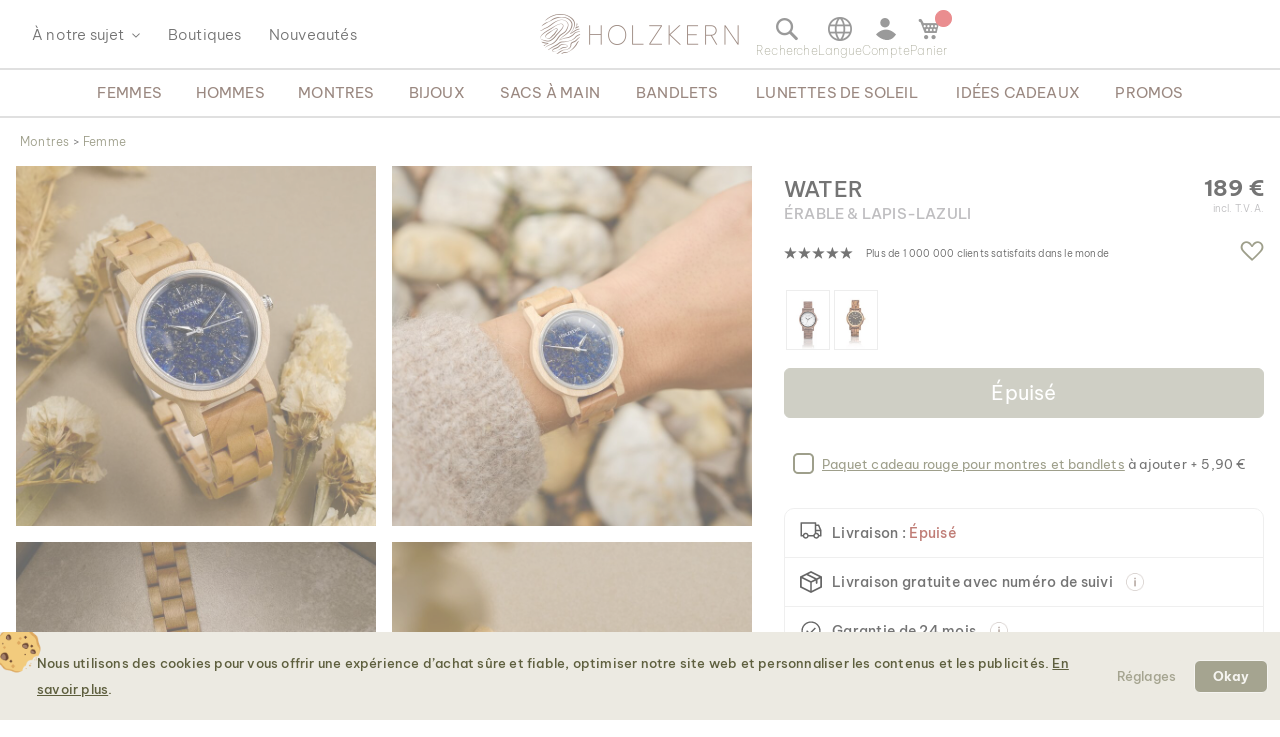

--- FILE ---
content_type: text/html; charset=UTF-8
request_url: https://www.holzkern.com/fr/water-erable-lapis-lazuli.html
body_size: 66136
content:
<!DOCTYPE html>
<html lang="fr" class="no-js">
    <head prefix="og: http://ogp.me/ns# fb: http://ogp.me/ns/fb# product: http://ogp.me/ns/product#">
        <script type="fd11d1750df41a18adaf6311-text/javascript">
    var LOCALE = 'fr\u002DFR';
    var BASE_URL = 'https\u003A\u002F\u002Fwww.holzkern.com\u002Ffr\u002F';
    var require = {
        'baseUrl': 'https\u003A\u002F\u002Fwww.holzkern.com\u002Fstatic\u002Fversion1768318068\u002Ffrontend\u002FFerihumer\u002FHolzkern\u002Ffr_FR'
    };</script>        <meta charset="utf-8">
<meta name="title" content="Water (&Eacute;rable/Lapis-Lazuli) | Holzkern">
<meta name="description" content="Un &eacute;l&eacute;gant mod&egrave;le de montre en bois au design classique de notre collection Elements en bois d'&eacute;rable fin qui poss&egrave;de un cadran tr&egrave;s distinct en v&eacute;ritable Lapis lazuli.">
<meta name="robots" content="INDEX, FOLLOW">
<meta name="viewport" content="width=device-width, initial-scale=1">
<meta name="theme-color" content="#FFFFFF">
<meta name="format-detection" content="telephone=no">
<title>Water (&Eacute;rable/Lapis-Lazuli) | Holzkern</title><link rel='preload'
                 media='(min-width: 0px)' 
                href='https://www.holzkern.com/media/holzkern/cachev2/768/catalog/product/2/0/20230330_elemente_wasser_sk_2.avif'
                fetchpriority='high' as='image'><link rel='preload'
                 media='(min-width: 0px)' 
                href='https://www.holzkern.com/media/holzkern/cachev2/768/catalog/product/2/0/20230330_elemente_wasser_sk_30.avif'
                fetchpriority='high' as='image'><link rel='preload'
                 media='(min-width: 0px)' 
                href='https://www.holzkern.com/media/holzkern/cachev2/768/catalog/product/2/0/20230330_elemente_wasser_sk_10.avif'
                fetchpriority='high' as='image'><link rel='preload'
                 media='(min-width: 0px)' 
                href='https://www.holzkern.com/media/holzkern/cachev2/768/catalog/product/2/0/20230330_elemente_wasser_sk_6.avif'
                fetchpriority='high' as='image'><link rel='preload'
                
                href='https://www.holzkern.com/static/version1768318068/frontend/Ferihumer/Holzkern/fr_FR/fonts/Be_Vietnam_Pro/BeVietnamPro-Thin.woff2'
                fetchpriority='high' crossorigin="anonymous" as='font'><link rel='preload'
                
                href='https://www.holzkern.com/static/version1768318068/frontend/Ferihumer/Holzkern/fr_FR/fonts/Be_Vietnam_Pro/BeVietnamPro-Medium.woff2'
                fetchpriority='high' crossorigin="anonymous" as='font'><link rel='preload'
                
                href='https://www.holzkern.com/static/version1768318068/frontend/Ferihumer/Holzkern/fr_FR/fonts/Be_Vietnam_Pro/BeVietnamPro-Bold.woff2'
                fetchpriority='high' crossorigin="anonymous" as='font'><link rel='preload'
                
                href='https://www.holzkern.com/static/version1768318068/frontend/Ferihumer/Holzkern/fr_FR/fonts/Be_Vietnam_Pro/BeVietnamPro-Light.woff2'
                fetchpriority='high' crossorigin="anonymous" as='font'><link rel='preload'
                
                href='https://www.holzkern.com/static/version1768318068/frontend/Ferihumer/Holzkern/fr_FR/fonts/Be_Vietnam_Pro/BeVietnamPro-Regular.woff2'
                fetchpriority='high' crossorigin="anonymous" as='font'><link rel='preload'
                
                href='https://www.holzkern.com/static/version1768318068/frontend/Ferihumer/Holzkern/fr_FR/fonts/Blank-Theme-Icons/Blank-Theme-Icons.woff2'
                fetchpriority='high' crossorigin="anonymous" as='font'>
<meta name="p:domain_verify" content="c3c0e9fab0d97c0ec32a5f0d5542326d">
<meta name="google" content="notranslate">
<meta name="google-site-verification" content="ecUeIeFeITAG-ag5ZB0PQ25UlioLU2sNdtDLyP1kivE">
<script data-cfasync="false" src="https://www.holzkern.com/static/frontend/Ferihumer/Holzkern/de_DE/Ferihumer_Theme/js/kameleoon-init.min.js"></script>
<script data-cfasync="false" src="//8f6uru581n.kameleoon.eu/engine.js" async></script><link rel="stylesheet" type="text/css" media="all" href="https://www.holzkern.com/static/version1768318068/frontend/Ferihumer/Holzkern/fr_FR/css/styles-m.min.css">
<link rel="stylesheet" type="text/css" media="all" href="https://www.holzkern.com/static/version1768318068/frontend/Ferihumer/Holzkern/fr_FR/jquery/uppy/dist/uppy-custom.min.css">
<link rel="stylesheet" type="text/css" media="all" href="https://www.holzkern.com/static/version1768318068/frontend/Ferihumer/Holzkern/fr_FR/StripeIntegration_Payments/css/wallets.min.css">
<link rel="stylesheet" type="text/css" media="screen and (min-width: 768px)" href="https://www.holzkern.com/static/version1768318068/frontend/Ferihumer/Holzkern/fr_FR/css/styles-l.min.css">
<link rel="stylesheet" type="text/css" media="print" href="https://www.holzkern.com/static/version1768318068/frontend/Ferihumer/Holzkern/fr_FR/css/print.min.css">
<script src="https://www.holzkern.com/static/version1768318068/_cache/merged/5efc7fcea3aa36d6e6715abb4e011fd8.min.js" type="fd11d1750df41a18adaf6311-text/javascript"></script>
<script defer src="https://www.holzkern.com/static/version1768318068/_cache/merged/d2642aa94b8167c63c48b7286960acb3.min.js" type="fd11d1750df41a18adaf6311-text/javascript"></script>
<link rel="canonical" href="https://www.holzkern.com/fr/water-erable-lapis-lazuli.html">
<link rel="icon" type="image/x-icon" href="https://www.holzkern.com/media/favicon/default/Holzkern_Favicon-bg-23.png">
<link rel="shortcut icon" type="image/x-icon" href="https://www.holzkern.com/media/favicon/default/Holzkern_Favicon-bg-23.png">
            <script type="text/x-magento-init">
        {
            "*": {
                "Magento_PageCache/js/form-key-provider": {
                    "isPaginationCacheEnabled":
                        0                }
            }
        }
    </script>

    <link rel="preload" href="https://www.holzkern.com/static/version1768318068/frontend/Ferihumer/Holzkern/fr_FR/magepack/bundle-common.min.js" as="script">

    <link rel="preload" href="https://www.holzkern.com/static/version1768318068/frontend/Ferihumer/Holzkern/fr_FR/magepack/bundle-product.min.js" as="script">


<meta property="og:type" content="product">
<meta property="og:title" content="Water (&Eacute;rable/Lapis-Lazuli)">
<meta property="og:image" content="https://www.holzkern.com/media/catalog/product/cache/ea3676d129ee95e95704173109a3f098/2/0/20230330_elemente_wasser_sk_6.jpg">
<meta property="og:description" content="">
<meta property="og:url" content="https://www.holzkern.com/fr/water-erable-lapis-lazuli.html">
    <meta property="product:price:amount" content="189">
    <meta property="product:price:currency" content="EUR">


    <style>
        #confirmBox,
    .am-related-title > .am-title {
        background-color: #FFFFFF;
    }
    
        #confirmBox a,
    #confirmBox a:hover,
    #confirmBox a:active,
    #confirmBox .amrelated-confirm-header {
        color: #583A2D;
    }
    
        .amcart-confirm-buttons .button {
        color: #FFFFFF;
    }
    
        .amcart-confirm-buttons .am-btn-left {
        background-color: #BBBBBB;
    }
    
        .amcart-confirm-buttons .am-btn-right {
        background-color: #583A2D;
    }
    
        .amcart-confirm-buttons,
    .amcart-confirm-buttons .checkout,
    .amcart-confirm-buttons .checkout:hover,
    .amcart-confirm-buttons .checkout:active,
    .amcart-message-box,
    .am-related-box,
    #am-a-count,
    #am-a-count:visited,
    .am-related-title > .am-title {
        color: #333333;
    }
    </style><style>
        .amgdprjs-bar-template {
            z-index: 999;
                    bottom: 0;
                }
    </style><style>
.search-terms-static ul {
  list-style-type: none;
  padding: 0;
}

.search-terms-static a {
  color: #181818;
}
</style><style>
.chips-search {
    position: absolute;
    opacity: 0;
    pointer-events: none;
    height: 0;
    overflow: hidden;
}


.menu-sidebar-wrapper .menu-sidebar-inner-wrapper .menu-sidebar-navigation-bar {

    min-height: 74px;
}
  .popular-categories {
    font-family: system-ui, -apple-system, Segoe UI, Roboto, Arial, sans-serif;
    padding: 0 16px;
  } 

  .popular-categories h3 {
    margin: 0 0 10px 0;
    color: #625349;
    font-family: "Be Vietnam Pro", system-ui, -apple-system, Segoe UI, Roboto, Arial, sans-serif;
    font-weight: 600;
    font-style: normal; /* SemiBold */
    font-size: 14px;
    line-height: 22px;
    letter-spacing: 0;
  }

  .popular-categories .chips {
    display: flex;
    flex-wrap: wrap;
    gap: 10px;
  }

  .popular-categories .chip {
    display: inline-block;
    padding: 8px 13px;
    border-radius: 4px;
    background: #e7e4dc;
    color: #181818;
    font-family: "Be Vietnam Pro", system-ui, -apple-system, Segoe UI, Roboto, Arial, sans-serif;
    font-weight: 400;
    font-style: normal; /* Regular */
    font-size: 14px;
    line-height: 22px;
    letter-spacing: 0;
    text-decoration: none;
    transition: background 120ms ease;
  }

  .popular-categories .chip:hover {
    background: #dedacf;
  }

  .popular-categories .chip:focus-visible {
    outline: 2px solid #999;
    outline-offset: 2px;
  }
#custom-slider .holzkern-grid.grid-small-2.grid-medium-2.grid-big-2.grid-bigger-4 {
            grid-template-columns: repeat(2, 1fr);
            padding: 16px 16px 0 16px;
}
#custom-slider .product-item-link {
white-space: normal !important;
}
</style><style>
.stars {
display: table-cell; 
vertical-align: middle;
white-space: nowrap;
font-size: 16px;
}
.stars-text {
padding-left: 16px; 
color: initial; 
display: table-cell; 
vertical-align: middle; 
padding-top: 2px; 
font-size: x-small;
}
.stars::before {
font-family: 'icons-blank-theme';
content: '\e605\e605\e605\e605\e605';
font-size: 130%;
line-height: 1em;
vertical-align: text-bottom;
letter-spacing: -7px;
margin-left: -4px;
color: #181818;
}
</style><style>
#package-contents .owl-nav > button {
    background: none;
}
#package-contents .owl-nav > button:before {
    border-color: #333;
}
</style><style>
.chips-result {
    position: absolute;
    opacity: 0;
    pointer-events: none;
    height: 0;
    overflow: hidden;
}


    .widget-search {
padding: 0;
     }

    .bubble-slider-section {
        background: #f5f0e8;
        padding: 40px 0 20px 0;
        width: 100%;
        overflow: hidden;
    }
    
    .bubble-slider-title {
        text-align: center;
        text-transform: uppercase;
        margin-bottom: 25px;
        padding: 0 15px;
        font-weight: 600;
        letter-spacing: 1px;
        color: #333;
    }

    #swiper-category-bubbles {
        padding: 10px 15px 50px 15px !important;
        width: 100%;
    }

    #swiper-category-bubbles .swiper-slide {
        width: 140px; 
    }

    .more-slide a {
        text-decoration: none !important;
        display: flex;
        flex-direction: column;
        align-items: center;
        color: #333;
    }

    /* Container for the image - overflow visible so outline shows */
    .bubble-img-container {
        width: 100%;
        aspect-ratio: 1/1;
        display: block;
        position: relative;
        overflow: visible; 
    }

    .bubble-img-container img {
        width: 100%;
        height: 100%;
        object-fit: cover;
        display: block;
        border-radius: 999px; /* Circular shape */
        box-shadow: 0 8px 18px rgba(0,0,0,0.12);
        transition: all 0.3s ease; /* Universal transition for scale and outline */
    }

    .more-text {
        display: block;
        margin-top: 0.75rem;
        text-align: center;
        line-height: 1.2;
        font-weight: 400;
        font-size: 14px;
        transition: 0.3s ease;
    }

    /* PREVENT LAYOUT JUMP ON BOLD */
    .more-text::after {
        content: attr(data-span-txt);
        font-weight: 500;
        display: block;
        visibility: hidden;
        overflow: hidden;
        user-select: none;
        pointer-events: none;
        height: 0;
    }

    /* EXACT HOVER BEHAVIOR REQUESTED */
    #swiper-category-bubbles .more-slide:hover img {
        transform: scale(1.05);
        outline: 1px solid #4a4a3f;
        outline-offset: 2px;
    }

    #swiper-category-bubbles .more-slide:hover .more-text {
        font-weight: 500;
        color: #4a4a3f;
    }

    /* Swiper Pagination Color */
    #swiper-category-bubbles .swiper-pagination-bullet-active {
        background: #4a4a3f !important;
    }

@media (max-width: 767px) {
    .widget-search {
padding: 0 12px;
     }
}
</style><style>

#clickandcollect-toggle-button.action.primary {	
    background: #e8e5da;
    border-color: #5e5f3e;
    color: #5e5f3e;
    box-shadow: none;
    border-radius: 4px;
    padding: 16px; 
    font-weight:600;
    margin-top: 8px;
    width: 100%;
    text-align: center;
}
#clickandcollect-toggle-button.action.primary:hover {
    background: #edeadf;
    border-color: #5e5f3e;
    color: #5e5f3e;
    box-shadow: none;
    border-radius: 4px;
    padding: 16px; 
    font-weight:600;
    margin-top: 8px;
    width: 100%;
    text-align: center;
    border: 1px solid #5e5f3e;
    -webkit-box-shadow: 2px 2px 5px 0 rgba(204, 204, 204, 1);
    -moz-box-shadow: 2px 2px 5px 0 rgba(204, 204, 204, 1);
    box-shadow: 2px 2px 5px 0 rgba(204, 204, 204, 1);
}


.block-click-and-collect {
padding-top:12px;
}

.click-and-collect-product {
	display: flex;
	margin: 0 0 12px 0;
	border-top: 2px solid #ccc;
	border-bottom: 2px solid #ccc;
	padding: 6px;
}
.click-and-collect-product-name {
	font-weight: bold;
	text-transform: uppercase;
}
.click-and-collect-product-name-2 {
	font-size: 85%;
	color: #575757;
	text-transform: uppercase;
}
.click-and-collect-product-price {
	margin-top: 16px;
	font-weight: bold;
}
.click-and-collect-product-image {
	font-size: 0;
}
.click-and-collect-headline {
	font-weight: bold;
	font-size: 120%;
}
#click-and-collect-form {
	display: none;
}
.click-and-collect-store-name {
	margin-top: 12px;
	font-size: 110%;
	font-weight: normal;
}
.click-and-collect-store-address {
	font-style: italic;
}

.gm-infowindow {
    box-sizing: border-box;
    overflow: hidden;
}

.gm-infowindow p {
    line-height: 1.65rem;
    margin-bottom: 0.65rem;
    font-size: 1.45rem;
}

.gm-infowindow-title {
    margin-bottom: 0.65rem;
    font-size: 1.65rem;
}

.action.primary.highlight-bg {
    text-align: center;
    margin-top: 12px;
    padding: 8px;
    display: inline-block;
    width: 100%;
    text-transform: uppercase;
}

</style><link rel="stylesheet" href="https://static.holzkern.com/base/reviews/review-style-css.css"><link href="https://static.holzkern.com/base/brand-info-grid/brand-info-grid.css" rel="stylesheet"><link rel="stylesheet" href="https://static.holzkern.com/base/footer-content/footer-content.css"><link rel="stylesheet" href="https://static.holzkern.com/base/faq/faq.css"></head>
    <body data-container="body" data-mage-init='{"loaderAjax": {}, "loader": { "icon": "https://www.holzkern.com/static/version1768318068/frontend/Ferihumer/Holzkern/fr_FR/images/loader-2.gif"}}' class="store-fr catalog-product-view product-water-erable-lapis-lazuli attribute-set-uhren suited-for-women page-layout-1column" id="html-body" itemtype="http://schema.org/Product" itemscope="itemscope">
            
<noscript><iframe src="https://www.googletagmanager.com/ns.html?id=GTM-N3DLNS3" height="0" width="0" style="display:none;visibility:hidden"></iframe></noscript>
    <div class="gtm-datalayer-container" data-mage-init='{"gtm_data_layer" : {"datalayer": [{"google_tag_params":{"ecomm_pagetype":"product","ecomm_prodid":"9120078330227","ecomm_totalvalue":"189.00","ecomm_category":"Boutique\/Montres\/Femme\/The Elements Collection (32mm)"},"ecommerce":{"detail":{"products":[{"name":"Water (\u00c9rable\/Lapis-Lazuli)","id":"9120078330227","product_type":"simple","parent_id":null,"price":"189.00","category":"Boutique\/Montres\/Femme\/The Elements Collection (32mm)","url":"https:\/\/www.holzkern.com\/fr\/water-erable-lapis-lazuli.html","thumbnail":"https:\/\/www.holzkern.com\/media\/catalog\/product\/cache\/c7f7833558a428522327dbdb04d81943\/2\/0\/20230330_elemente_wasser_sk_6.jpg","attribute_set":"Uhren","gender":"Women","jewelry_type":"","jewelry_color":"","movement":"Quartz","diameter":"32 mm","dial_material":"Pierre","is_limited_edition":0,"is_in_stock":0}]},"impressions":[{"name":"Air (Noyer\/Marbre)","id":"9120078330210","price":"189.00","category":"Boutique\/Montres\/Femme\/The Elements Collection (32mm)","list":"Related Products From Water (\u00c9rable\/Lapis-Lazuli)","position":1},{"name":"Earth (Zebrawood\/\u00c9rable)","id":"9010631014766","price":"149.00","category":"Boutique\/Montres\/Femme\/The Elements Collection (32mm)","list":"Related Products From Water (\u00c9rable\/Lapis-Lazuli)","position":2}],"currencyCode":"EUR"},"event":"impression","eventCategory":"Ecommerce","eventAction":"Impression","eventLabel":"product Water (\u00c9rable\/Lapis-Lazuli)"}], "wpcookies": ["wp_customerId","wp_customerGroup"]}}'>
    </div>

<script id="gtmScript" type="fd11d1750df41a18adaf6311-text/javascript">
(function(w,d,s,l,i){w[l]=w[l]||[];w[l].push({'gtm.start':
new Date().getTime(),event:'gtm.js'});var f=d.getElementsByTagName(s)[0],
j=d.createElement(s),dl=l!='dataLayer'?'&l='+l:'';j.async=true;j.src=
'https://www.googletagmanager.com/gtm.js?id='+i+dl;var n=d.querySelector('[nonce]');
n&&j.setAttribute('nonce',n.nonce||n.getAttribute('nonce'));f.parentNode.insertBefore(j,f);
})(window,document,'script','dataLayer','GTM-N3DLNS3');
</script>
<script type="application/ld+json">
    {
    "@context": "http://schema.org",
    "@type": "Organization",
    "url": "https://www.holzkern.com/fr/",
"logo": "https://www.holzkern.com/static/version1768318068/frontend/Ferihumer/Holzkern/fr_FR/images/logo.svg",
"address": {
    "@type": "PostalAddress",
    "streetAddress": "Autokaderstrasse 33 / 11.3",
    "addressLocality": "Wien",
    "addressRegion": "AT",
    "postalCode": "1210"
},
    "sameAs" : ["https://www.facebook.com/holzkern/","https://www.instagram.com/holzkernwatches/","https://www.youtube.com/channel/UCDPF9ecGtN8CSZmyYdT0BNw"],
    "name": "Holzkern",
"telephone": "+43 677 621 622 44"
}
</script>
<script type="fd11d1750df41a18adaf6311-text/javascript">require([
        'jquery',
        'Magento_Customer/js/customer-data',
        'mage/cookies',
    ],
    function($, customerData) {
        if ($.mage.cookies.get('amcookie_allowed') == null) {
            customerData.getInitCustomerData().then(function() {
                customerData.reload(['customer'], true);
            });
        }
    },
);</script>
<script type="text/x-magento-init">
    {
        "*": {
            "Magento_PageBuilder/js/widget-initializer": {
                "config": {"[data-content-type=\"slider\"][data-appearance=\"default\"]":{"Magento_PageBuilder\/js\/content-type\/slider\/appearance\/default\/widget":false},"[data-content-type=\"map\"]":{"Magento_PageBuilder\/js\/content-type\/map\/appearance\/default\/widget":false},"[data-content-type=\"row\"]":{"Magento_PageBuilder\/js\/content-type\/row\/appearance\/default\/widget":false},"[data-content-type=\"tabs\"]":{"Magento_PageBuilder\/js\/content-type\/tabs\/appearance\/default\/widget":false},"[data-content-type=\"slide\"]":{"Magento_PageBuilder\/js\/content-type\/slide\/appearance\/default\/widget":{"buttonSelector":".pagebuilder-slide-button","showOverlay":"hover","dataRole":"slide"}},"[data-content-type=\"banner\"]":{"Magento_PageBuilder\/js\/content-type\/banner\/appearance\/default\/widget":{"buttonSelector":".pagebuilder-banner-button","showOverlay":"hover","dataRole":"banner"}},"[data-content-type=\"buttons\"]":{"Magento_PageBuilder\/js\/content-type\/buttons\/appearance\/inline\/widget":false},"[data-content-type=\"products\"][data-appearance=\"carousel\"]":{"Magento_PageBuilder\/js\/content-type\/products\/appearance\/carousel\/widget":false}},
                "breakpoints": {"desktop":{"label":"Desktop","stage":true,"default":true,"class":"desktop-switcher","icon":"Magento_PageBuilder::css\/images\/switcher\/switcher-desktop.svg","conditions":{"min-width":"1024px"},"options":{"products":{"default":{"slidesToShow":"5"}}}},"tablet":{"conditions":{"max-width":"1024px","min-width":"768px"},"options":{"products":{"default":{"slidesToShow":"4"},"continuous":{"slidesToShow":"3"}}}},"mobile":{"label":"Mobile","stage":true,"class":"mobile-switcher","icon":"Magento_PageBuilder::css\/images\/switcher\/switcher-mobile.svg","media":"only screen and (max-width: 768px)","conditions":{"max-width":"768px","min-width":"640px"},"options":{"products":{"default":{"slidesToShow":"3"}}}},"mobile-small":{"conditions":{"max-width":"640px"},"options":{"products":{"default":{"slidesToShow":"2"},"continuous":{"slidesToShow":"1"}}}}}            }
        }
    }
</script>

<div class="cookie-status-message" id="cookie-status">
    The store will not work correctly when cookies are disabled.</div>
<script type="fd11d1750df41a18adaf6311-text/javascript">document.querySelector("#cookie-status").style.display = "none";</script>
<script type="text/x-magento-init">
    {
        "*": {
            "cookieStatus": {}
        }
    }
</script>

<script type="text/x-magento-init">
    {
        "*": {
            "mage/cookies": {
                "expires": null,
                "path": "\u002F",
                "domain": ".holzkern.com",
                "secure": true,
                "lifetime": "1209600"
            }
        }
    }
</script>
    <noscript>
        <div class="message global noscript">
            <div class="content">
                <p>
                    <strong>JavaScript semble &ecirc;tre d&eacute;sactiv&eacute; sur votre navigateur.</strong>
                    <span>
                        Pour la meilleure exp&eacute;rience possible sur notre site, assurez-vous d'activer JavaScript sur votre navigateur.                    </span>
                </p>
            </div>
        </div>
    </noscript>

<script type="fd11d1750df41a18adaf6311-text/javascript">
    window.cookiesConfig = window.cookiesConfig || {};
    window.cookiesConfig.secure = true;
</script><script type="fd11d1750df41a18adaf6311-text/javascript">    require.config({
        map: {
            '*': {
                wysiwygAdapter: 'mage/adminhtml/wysiwyg/tiny_mce/tinymceAdapter'
            }
        }
    });</script><script type="fd11d1750df41a18adaf6311-text/javascript">    require.config({
        paths: {
            googleMaps: 'https\u003A\u002F\u002Fmaps.googleapis.com\u002Fmaps\u002Fapi\u002Fjs\u003Fv\u003D3.53\u0026key\u003D'
        },
        config: {
            'Magento_PageBuilder/js/utils/map': {
                style: '',
            },
            'Magento_PageBuilder/js/content-type/map/preview': {
                apiKey: '',
                apiKeyErrorMessage: 'You\u0020must\u0020provide\u0020a\u0020valid\u0020\u003Ca\u0020href\u003D\u0027https\u003A\u002F\u002Fwww.holzkern.com\u002Ffr\u002Fadminhtml\u002Fsystem_config\u002Fedit\u002Fsection\u002Fcms\u002F\u0023cms_pagebuilder\u0027\u0020target\u003D\u0027_blank\u0027\u003EGoogle\u0020Maps\u0020API\u0020key\u003C\u002Fa\u003E\u0020to\u0020use\u0020a\u0020map.'
            },
            'Magento_PageBuilder/js/form/element/map': {
                apiKey: '',
                apiKeyErrorMessage: 'You\u0020must\u0020provide\u0020a\u0020valid\u0020\u003Ca\u0020href\u003D\u0027https\u003A\u002F\u002Fwww.holzkern.com\u002Ffr\u002Fadminhtml\u002Fsystem_config\u002Fedit\u002Fsection\u002Fcms\u002F\u0023cms_pagebuilder\u0027\u0020target\u003D\u0027_blank\u0027\u003EGoogle\u0020Maps\u0020API\u0020key\u003C\u002Fa\u003E\u0020to\u0020use\u0020a\u0020map.'
            },
        }
    });</script><script type="fd11d1750df41a18adaf6311-text/javascript">
    require.config({
        shim: {
            'Magento_PageBuilder/js/utils/map': {
                deps: ['googleMaps']
            }
        }
    });</script>
<script type="fd11d1750df41a18adaf6311-text/javascript">window.isGdprCookieEnabled = true;

require(['Amasty_GdprFrontendUi/js/modal-show'], function (modalConfigInit) {
    modalConfigInit({"isDeclineEnabled":0,"barLocation":0,"policyText":"<h2 class=\"cookie-mobile-title\">Param\u00e8tres des cookies<\/h2>\r\n<p>Nous utilisons des cookies pour vous offrir une exp\u00e9rience d\u2019achat s\u00fbre et fiable, optimiser notre site web et personnaliser les contenus et les publicit\u00e9s. <a style=\"text-decoration:underline\" target=\"_blank\" href=\"https:\/\/www.holzkern.com\/fr\/politique-confidentialite-cookie-restriction-mode\/\">En savoir plus<\/a>.<\/p>\r\n\r\n","firstShowProcess":"0","cssConfig":{"backgroundColor":"#ECEAE2","policyTextColor":"#5E5F3E","textColor":null,"titleColor":null,"linksColor":"#5E5F3E","acceptBtnColor":"#5E5F3E","acceptBtnColorHover":"#FFFFFF","acceptBtnTextColor":"#FFFFFF","acceptBtnTextColorHover":"#5E5F3E","acceptBtnOrder":null,"allowBtnTextColor":"#5E5F3E","allowBtnTextColorHover":"#5E5F3E","allowBtnColor":"#ECEAE2","allowBtnColorHover":"#ECEAE2","allowBtnOrder":null,"declineBtnTextColorHover":null,"declineBtnColorHover":null,"declineBtnTextColor":null,"declineBtnColor":null,"declineBtnOrder":null},"isPopup":true,"isModal":false,"className":"amgdprjs-bar-template","buttons":[{"label":"R\u00e9glages","dataJs":"settings","class":"-settings"},{"label":"Okay","dataJs":"accept","class":"-allow -save","action":"allowCookies"}],"template":"\n<div class=\"modal-popup _show amgdprcookie-bar-container <% if (data.isPopup) { %>-popup<% } %>\"\n     data-amcookie-js=\"bar\"\n     role=\"alertdialog\" tabindex=\"-1\">\n    <div class=\"amgdprcookie-bar-block\">\n        <div class=\"amgdprcookie-policy\"><%= data.policyText %><\/div>\n        <div class=\"amgdprcookie-buttons-block\">\n            <% _.each(data.buttons, function(button) { %>\n            <button class=\"amgdprcookie-button <%= button.class %>\" data-amgdprcookie-js=\"<%= button.dataJs %>\"\n                    disabled><%= button.label %>\n            <\/button>\n            <% }); %>\n        <\/div>\n    <\/div>\n<\/div>\n\n<style>\n    .amgdprcookie-bar-container {\n        background-color: <%= css.backgroundColor %>\n    }\n\n    .amgdprcookie-bar-container .amgdprcookie-policy {\n        color: <%= css.policyTextColor%>;\n    }\n\n    .amgdprcookie-bar-container .amgdprcookie-text {\n        color: <%= css.textColor %>;\n    }\n\n    .amgdprcookie-bar-container .amgdprcookie-header {\n        color: <%= css.titleColor %>;\n    }\n\n    .amgdprcookie-bar-container .amgdprcookie-link,\n    .amgdprcookie-bar-container .amgdprcookie-policy a {\n        color: <%= css.linksColor %>;\n    }\n\n    .amgdprcookie-bar-container .amgdprcookie-button.-save {\n        background-color: <%= css.acceptBtnColor %>;\n        border-color: <%= css.acceptBtnColor %>;\n        color: <%= css.acceptBtnTextColor %>;\n    }\n\n    .amgdprcookie-bar-container .amgdprcookie-button.-save:hover {\n        background-color: <%= css.acceptBtnColorHover %>;\n        border-color: <%= css.acceptBtnColorHover %>;\n        color: <%= css.acceptBtnTextColorHover %>;\n    }\n\n    .amgdprcookie-bar-container .amgdprcookie-button.-settings {\n        background-color: <%= css.allowBtnColor %>;\n        border-color: <%= css.allowBtnColor %>;\n        color: <%= css.allowBtnTextColor %>;\n    }\n\n    .amgdprcookie-bar-container .amgdprcookie-button.-settings:hover {\n        background-color: <%= css.allowBtnColorHover %>;\n        border-color: <%= css.allowBtnColorHover %>;\n        color: <%= css.allowBtnTextColorHover %>;\n    }\n\n    .amgdprcookie-bar-container .amgdprcookie-button.-decline {\n        order: <%= css.declineBtnOrder %>;\n        background-color: <%= css.declineBtnColor %>;\n        border-color: <%= css.declineBtnColor %>;\n        color: <%= css.declineBtnTextColor %>;\n    }\n\n    .amgdprcookie-bar-container .amgdprcookie-button.-decline:hover {\n        background-color: <%= css.declineBtnColorHover %>;\n        border-color: <%= css.declineBtnColorHover %>;\n        color: <%= css.declineBtnTextColorHover %>;\n    }\n<\/style>\n"});
});</script>    <script type="text/x-magento-init">
        {
            "*": {
                "Magento_Ui/js/core/app": {"components":{"gdpr-cookie-modal":{"cookieText":"We use cookies to help improve our services, make personal offers, and enhance your experience. If you do not accept optional cookies below, your experience may be affected. If you want to know more, please read the <a href=\"privacy-policy-cookie-restriction-mode\" title=\"Cookie Policy\" target=\"_blank\">Cookie Policy<\/a> -> We use cookies to improve our services, make personal offers, and enhance your experience. If you do not accept optional cookies below, your experience may be affected. If you want to know more, please, read the <a href=\"privacy-policy-cookie-restriction-mode\" title=\"Cookie Policy\" target=\"_blank\">Cookie Policy<\/a>","firstShowProcess":"0","acceptBtnText":"Okay","declineBtnText":null,"settingsBtnText":null,"isDeclineEnabled":0,"component":"Amasty_GdprFrontendUi\/js\/cookies","popupText":"<p>Lorsque vous visitez un site Web ou utilisez une application, ce site peut stocker ou r\u00e9cup\u00e9rer des informations sur votre navigateur, principalement sous la forme de cookies. Ces informations peuvent vous concerner, ou bien vos pr\u00e9f\u00e9rences ou m\u00eame votre appareil, et sont principalement utilis\u00e9es pour faire fonctionner le site comme vous le souhaitez. Les informations ne vous identifient g\u00e9n\u00e9ralement pas directement, mais peuvent vous offrir une exp\u00e9rience Web plus personnalis\u00e9e. Parce que nous respectons votre droit \u00e0 la confidentialit\u00e9, vous pouvez choisir de ne pas autoriser certains types de cookies. Cependant, le blocage de certains types de cookies peut avoir un impact sur votre exp\u00e9rience sur le site ainsi que sur les services que nous sommes en mesure d'offrir.<\/p>","children":{"gdpr-cookie-settings-modal":{"component":"Amasty_GdprFrontendUi\/js\/modal\/cookie-settings"},"gdpr-cookie-information-modal":{"component":"Amasty_GdprFrontendUi\/js\/modal\/cookie-information"}}}}}            }
        }
    </script>
    <!-- ko scope: 'gdpr-cookie-modal' -->
        <!--ko template: getTemplate()--><!-- /ko -->
    <!-- /ko -->
    

<div class="page-wrapper"><header class="page-header"><div class="panel wrapper"><a class="action skip contentarea" href="#contentarea">
    <span>
        Allez au contenu    </span>
</a>
<script type="text/x-magento-init">
    {
        "*": {
            "Ferihumer_Theme/js/accessibility": {}
        }
    }
</script>
</div><div class="header content"><div class="menu-sidebar-wrapper left-side"><div class="about-menu-container">
<div class="menu-dropdown menu-tooltip about-dropdown" tabindex="0">
    <span>&Agrave; notre sujet</span>
    <div class="dropdown-content-wrapper">
        <div><a href="https://www.holzkern.com/fr/our-roots/">Nos racines</a></div>
        <div><a href="https://www.holzkern.com/fr/blog/post/our-materials/">Nos mat&eacute;riaux</a></div>
        <div class="hide-da hide-en hide-en-gb hide-en-ca hide-en-world hide-fr hide-fr-ca hide-es hide-it  hide-nl hide-pl hide-se"><a href="https://www.holzkern.com/fr/blog/post/unsere-uhrentypen/">Die verschiedenen Uhrentypen</a></div>
        <div><a href="https://www.holzkern.com/fr/faq/">Questions et r&eacute;ponses</a></div>
        <div><a href="https://www.holzkern.com/fr/reviews-about-holzkern/">Avis</a></div>
        <div><a href="https://www.holzkern.com/fr/customer/account/">Premium Club</a></div>
    </div>
</div>
<div><a href="https://www.holzkern.com/fr/local-stores/">Boutiques</a></div>
<div><a href="https://www.holzkern.com/fr/nouveautes.html">Nouveaut&eacute;s</a></div>
</div>
<span aria-label="Open Menu" class="burger menu-toggle mobile-menu-burger" data-mage-init='{"simulate-label":{}}' data-for="menu-toggle-input-checkbox" data-subheader="Menu" tabindex="0" aria-expanded="false" role="button"></span>

<span aria-label="Ouvrir la barre de recherche" data-mage-init='{"simulate-label":{}}' class="search-icon menu-toggle" data-for="search-toggle-input-checkbox" role="button" data-subheader="Recherche" tabindex="0" aria-expanded="false"></span>
</div>

    <a class="logo" href="https://www.holzkern.com/fr/" title="Holzkern">
        <span class="hidden-text">Holzkern - une marque du groupe Time for Nature GmbH</span>
        <img src="https://www.holzkern.com/media/logo/default/holzkern_logo_2023_400x80.png" alt="Holzkern" width="200" height="40">
    </a>
<div class="menu-sidebar-wrapper right-side">
<label class="search-icon menu-toggle" for="search-toggle-input-checkbox" tabindex="0" data-subheader="Recherche">
    <span class="visually-hidden">Ouvrir la barre de recherche</span>
</label>
<input type="checkbox" id="search-toggle-input-checkbox" name="search-toggle-input-checkbox" class="menu-toggle-input search-toggle-input">
<form class="form minisearch menu-sidebar-inner-wrapper" id="search_mini_form" action="https://www.holzkern.com/fr/catalogsearch/result/" method="get">
    <div class="menu-sidebar-navigation-bar">
        <div class="menu-sidebar-navigation-bar-text center bold julius">
            <span>
                Recherchez sur notre site Web des produits et du contenu            </span>
        </div>
        <span class="menu-toggle close-minisearch" tabindex="0" data-mage-init='{"simulate-label":{}}' data-for="search-toggle-input-checkbox"></span>
    </div>
    <div class="menu-sidebar-search-area">
        <div class="field search">
            <label for="search" class="visually-hidden">Recherche</label>
            <input id="search" data-mage-init='{"quickSearch":{
                        "formSelector":"#search_mini_form",
                        "url":"https://www.holzkern.com/fr/search/ajax/suggest/",
                        "destinationSelector":"#search_autocomplete"}
                   }' type="text" name="q" value="" placeholder="Parcourir l'ensemble du magasin..." class="input-text" maxlength="128" role="combobox" aria-haspopup="false" aria-expanded="false" aria-autocomplete="both" autocomplete="off">
            <button type="submit" title="Recherche" class="action search">
            </button>
        </div>
        <div class="search-mini-result-title">
            Voici les r&eacute;sultats les plus pertinents        </div>
    </div>
    <div class="menu-sidebar-scroll-wrapper search-mini-scroll-wrapper">
        <div id="search_autocomplete" class="search-autocomplete"></div>
        


<div class="gmb small-pad-sides search-terms-static">
  <ul>
    <li><a href="https://www.holzkern.com/fr/boutique/bijouterie/bagues.html">Bagues</a></li>
    <li><a href="https://www.holzkern.com/fr/boutique/montres/homme/automatiques.html">Automatiques</a></li>
    <li><a href="https://www.holzkern.com/fr/boutique/bijouterie/boucles.html">Boucles d&acute;oreilles</a></li>
    <li><a href="https://www.holzkern.com/fr/boutique/montres/homme/solaires.html">Solaires</a></li>
  </ul>
</div>


<div class="chips-search">

<section class="popular-categories" aria-label="Cat&eacute;gories populaires">
<h3>Cat&eacute;gories populaires</h3>
<div class="chips">
    <a class="chip" data-term="Montres" href="https://www.holzkern.com/fr/boutique/montres.html">Montres</a>
    <a class="chip" data-term="Montres pour homme" href="https://www.holzkern.com/fr/boutique/montres/homme.html">Montres pour homme</a>
    <a class="chip" data-term="Montres pour femme" href="https://www.holzkern.com/fr/boutique/montres/femme.html">Montres pour femme</a>
    <a class="chip" data-term="Bagues" href="https://www.holzkern.com/fr/boutique/bijouterie/bagues.html">Bagues</a>
    <a class="chip" data-term="Boucles d&rsquo;oreilles" href="https://www.holzkern.com/fr/boutique/bijouterie/boucles.html">Boucles d&rsquo;oreilles</a>
    <a class="chip" data-term="Colliers &amp; cha&icirc;nes" href="https://www.holzkern.com/fr/boutique/bijouterie/colliers.html">Colliers &amp; cha&icirc;nes</a>
    <a class="chip" data-term="Bracelets" href="https://www.holzkern.com/fr/boutique/bijouterie/bracelets.html">Bracelets femme</a>
    <a class="chip" data-term="Bracelets homme" href="https://www.holzkern.com/fr/boutique/bijouterie/homme/bracelets.html">Bracelets homme</a>
</div>


<h3 class="section-title" style="margin-top: 16px;">Service</h3>
<div class="chips"><a class="chip" href="https://www.holzkern.com/fr/faq/">FAQ</a> <a class="chip" href="https://www.holzkern.com/fr/faq/returns/">Retours</a> <a class="chip" href="https://www.holzkern.com/fr/faq/expedition-et-livraison">Exp&eacute;dition et Livraison</a></div>
</section>


<div id="custom-slider">
    <div class="products wrapper grid products-grid">
        <ol class="holzkern-grid grid-small-2        grid-medium-2 grid-big-2 grid-bigger-4">
                            <li class="grid-item">
                    
<div class="product-item-info remove-border-product-grid " data-container="grid">
    <div class="zero-height relative">
        <a href="https://www.holzkern.com/fr/hanwi-nacre-or.html" class="product photo product-item-photo">
            
<span class="product-image-container" data-freisteller="https://www.holzkern.com/media/catalog/product/cache/08bea4719039e4e1a78ac506839f3f29/f/r/freisteller_hanwi_1.jpg">

                <span class="product-image-wrapper product-image-wrapper-plp" style="padding-bottom: calc(100% + 5px);">

        
            <span class="swiper-plp" data-mage-init='{"Magento_Catalog\/js\/plp-swiper":{"swiperOptions":{"preloadImages":false,"watchSlidesProgress":true,"loop":true,"slidesPerView":1,"spaceBetween":10}}}'>
                <div class="swiper-wrapper">
                    
                    <div class="swiper-slide">
                                <picture>
        <source srcset="[data-uri]" data-srcset="https://www.holzkern.com/media/holzkern/cachev2/catalog/product/cache/08bea4719039e4e1a78ac506839f3f29/1/_/1_q_210705_hanwi_cv_1_kopie.avif" type="image/avif" media="(min-width: 0px)"><source srcset="[data-uri]" data-srcset="https://www.holzkern.com/media/catalog/product/cache/08bea4719039e4e1a78ac506839f3f29/1/_/1_q_210705_hanwi_cv_1_kopie.jpg" media="(min-width: 0px)">
        <img src="[data-uri]" data-srcset="https://www.holzkern.com/media/catalog/product/cache/08bea4719039e4e1a78ac506839f3f29/1/_/1_q_210705_hanwi_cv_1_kopie.jpg" alt='"Hanwi", montre &eacute;l&eacute;gante aux tons nacr&eacute;s et dor&eacute;s avec un style classique et sophistiqu&eacute;.' title='"Hanwi", montre &eacute;l&eacute;gante aux tons nacr&eacute;s et dor&eacute;s avec un style classique et sophistiqu&eacute;.' class="lazyload full-width product-image-photo product-img-placeholder" width="768" height="768">        </picture>
                            </div>

                                            <div class="swiper-slide" data-optimized-html='        &lt;picture &gt;
        &lt;source srcset="data&amp;#x3A;image&amp;#x2F;gif&amp;#x3B;base64,R0lGODlhAQABAAAAACH5BAEKAAEALAAAAAABAAEAAAICTAEAOw&amp;#x3D;&amp;#x3D;" data-srcset="https://www.holzkern.com/media/holzkern/cachev2/catalog/product/cache/08bea4719039e4e1a78ac506839f3f29/2/_/2_q_210705_hanwi_cv_24.avif" type="image/avif" media="(min-width: 0px)"/&gt;&lt;source srcset="data&amp;#x3A;image&amp;#x2F;gif&amp;#x3B;base64,R0lGODlhAQABAAAAACH5BAEKAAEALAAAAAABAAEAAAICTAEAOw&amp;#x3D;&amp;#x3D;" data-srcset="https://www.holzkern.com/media/catalog/product/cache/08bea4719039e4e1a78ac506839f3f29/2/_/2_q_210705_hanwi_cv_24.jpg" media="(min-width: 0px)"/&gt;
        &lt;img src="data&amp;#x3A;image&amp;#x2F;gif&amp;#x3B;base64,R0lGODlhAQABAAAAACH5BAEKAAEALAAAAAABAAEAAAICTAEAOw&amp;#x3D;&amp;#x3D;" data-srcset="https://www.holzkern.com/media/catalog/product/cache/08bea4719039e4e1a78ac506839f3f29/2/_/2_q_210705_hanwi_cv_24.jpg" alt="Montre&amp;#x20;&amp;quot;Hanwi&amp;quot;&amp;#x20;dot&amp;#xE9;e&amp;#x20;d&amp;#x27;un&amp;#x20;cadran&amp;#x20;en&amp;#x20;nacre&amp;#x20;et&amp;#x20;d&amp;#x27;un&amp;#x20;bracelet&amp;#x20;en&amp;#x20;or&amp;#x20;entour&amp;#xE9;&amp;#x20;de&amp;#x20;fleurs&amp;#x20;s&amp;#xE9;ch&amp;#xE9;es." title="Montre&amp;#x20;&amp;quot;Hanwi&amp;quot;&amp;#x20;dot&amp;#xE9;e&amp;#x20;d&amp;#x27;un&amp;#x20;cadran&amp;#x20;en&amp;#x20;nacre&amp;#x20;et&amp;#x20;d&amp;#x27;un&amp;#x20;bracelet&amp;#x20;en&amp;#x20;or&amp;#x20;entour&amp;#xE9;&amp;#x20;de&amp;#x20;fleurs&amp;#x20;s&amp;#xE9;ch&amp;#xE9;es." class="lazyload full-width&amp;#x20;product-image-photo&amp;#x20;product-img-placeholder" width="768" height="768"/&gt;        &lt;/picture&gt;
        ' data-loaded="0">
                        </div>
                                            <div class="swiper-slide" data-optimized-html='        &lt;picture &gt;
        &lt;source srcset="data&amp;#x3A;image&amp;#x2F;gif&amp;#x3B;base64,R0lGODlhAQABAAAAACH5BAEKAAEALAAAAAABAAEAAAICTAEAOw&amp;#x3D;&amp;#x3D;" data-srcset="https://www.holzkern.com/media/holzkern/cachev2/catalog/product/cache/08bea4719039e4e1a78ac506839f3f29/3/_/3_q_210705_hanwi_cv_47.avif" type="image/avif" media="(min-width: 0px)"/&gt;&lt;source srcset="data&amp;#x3A;image&amp;#x2F;gif&amp;#x3B;base64,R0lGODlhAQABAAAAACH5BAEKAAEALAAAAAABAAEAAAICTAEAOw&amp;#x3D;&amp;#x3D;" data-srcset="https://www.holzkern.com/media/catalog/product/cache/08bea4719039e4e1a78ac506839f3f29/3/_/3_q_210705_hanwi_cv_47.jpg" media="(min-width: 0px)"/&gt;
        &lt;img src="data&amp;#x3A;image&amp;#x2F;gif&amp;#x3B;base64,R0lGODlhAQABAAAAACH5BAEKAAEALAAAAAABAAEAAAICTAEAOw&amp;#x3D;&amp;#x3D;" data-srcset="https://www.holzkern.com/media/catalog/product/cache/08bea4719039e4e1a78ac506839f3f29/3/_/3_q_210705_hanwi_cv_47.jpg" alt="&amp;quot;Hanwi&amp;quot;,&amp;#x20;montre&amp;#x20;&amp;#xE9;l&amp;#xE9;gante&amp;#x20;en&amp;#x20;or&amp;#x20;avec&amp;#x20;des&amp;#x20;accents&amp;#x20;de&amp;#x20;nacre,&amp;#x20;allie&amp;#x20;&amp;#xE9;l&amp;#xE9;gance&amp;#x20;et&amp;#x20;sophistication." title="&amp;quot;Hanwi&amp;quot;,&amp;#x20;montre&amp;#x20;&amp;#xE9;l&amp;#xE9;gante&amp;#x20;en&amp;#x20;or&amp;#x20;avec&amp;#x20;des&amp;#x20;accents&amp;#x20;de&amp;#x20;nacre,&amp;#x20;allie&amp;#x20;&amp;#xE9;l&amp;#xE9;gance&amp;#x20;et&amp;#x20;sophistication." class="lazyload full-width&amp;#x20;product-image-photo&amp;#x20;product-img-placeholder" width="768" height="768"/&gt;        &lt;/picture&gt;
        ' data-loaded="0">
                        </div>
                                            <div class="swiper-slide" data-optimized-html='        &lt;picture &gt;
        &lt;source srcset="data&amp;#x3A;image&amp;#x2F;gif&amp;#x3B;base64,R0lGODlhAQABAAAAACH5BAEKAAEALAAAAAABAAEAAAICTAEAOw&amp;#x3D;&amp;#x3D;" data-srcset="https://www.holzkern.com/media/holzkern/cachev2/catalog/product/cache/08bea4719039e4e1a78ac506839f3f29/4/_/4_q_210705_hanwi_cv_37.avif" type="image/avif" media="(min-width: 0px)"/&gt;&lt;source srcset="data&amp;#x3A;image&amp;#x2F;gif&amp;#x3B;base64,R0lGODlhAQABAAAAACH5BAEKAAEALAAAAAABAAEAAAICTAEAOw&amp;#x3D;&amp;#x3D;" data-srcset="https://www.holzkern.com/media/catalog/product/cache/08bea4719039e4e1a78ac506839f3f29/4/_/4_q_210705_hanwi_cv_37.jpg" media="(min-width: 0px)"/&gt;
        &lt;img src="data&amp;#x3A;image&amp;#x2F;gif&amp;#x3B;base64,R0lGODlhAQABAAAAACH5BAEKAAEALAAAAAABAAEAAAICTAEAOw&amp;#x3D;&amp;#x3D;" data-srcset="https://www.holzkern.com/media/catalog/product/cache/08bea4719039e4e1a78ac506839f3f29/4/_/4_q_210705_hanwi_cv_37.jpg" alt="Montre&amp;#x20;&amp;quot;Hanwi&amp;quot;&amp;#x20;avec&amp;#x20;cadran&amp;#x20;en&amp;#x20;nacre&amp;#x20;et&amp;#x20;bracelet&amp;#x20;dor&amp;#xE9;,&amp;#x20;pr&amp;#xE9;sent&amp;#xE9;e&amp;#x20;avec&amp;#x20;style&amp;#x20;sur&amp;#x20;un&amp;#x20;coussin&amp;#x20;dans&amp;#x20;un&amp;#x20;coffret&amp;#x20;en&amp;#x20;bois." title="Montre&amp;#x20;&amp;quot;Hanwi&amp;quot;&amp;#x20;avec&amp;#x20;cadran&amp;#x20;en&amp;#x20;nacre&amp;#x20;et&amp;#x20;bracelet&amp;#x20;dor&amp;#xE9;,&amp;#x20;pr&amp;#xE9;sent&amp;#xE9;e&amp;#x20;avec&amp;#x20;style&amp;#x20;sur&amp;#x20;un&amp;#x20;coussin&amp;#x20;dans&amp;#x20;un&amp;#x20;coffret&amp;#x20;en&amp;#x20;bois." class="lazyload full-width&amp;#x20;product-image-photo&amp;#x20;product-img-placeholder" width="768" height="768"/&gt;        &lt;/picture&gt;
        ' data-loaded="0">
                        </div>
                    

                </div>

                <div class="swiper-button-prev"></div>
                <div class="swiper-button-next"></div>
                <div id="swiper-scrollbar-696a2208a7ef4" class="swiper-scrollbar"></div>
            </span>

            <span class="product-image-tag-wrapper"></span>    </span>
</span>
        </a>

            </div>
    <div class="product details product-item-details">
                    <strong class="product name product-item-name">
                <a class="product-item-link" href="https://www.holzkern.com/fr/hanwi-nacre-or.html">
                    <span>Hanwi</span><br><span class="product-name-line-two">Nacre &amp; Or</span>                </a>
            </strong>
            
                    <div class="price-box price-final_price" data-role="priceBox" data-product-id="1608" data-price-box="product-id-1608">    <span class="price-container price-final_price tax weee rewards_earn">
                <span id="product-price-1608" data-price-amount="139" data-price-type="finalPrice" class="price-wrapper "><span class="price">139&nbsp;&euro;</span></span>
                    </span>
</div>            
        <div class="add-to-cart-td">
                    </div>
    </div>
</div>
                </li>
                                <li class="grid-item">
                    
<div class="product-item-info remove-border-product-grid " data-container="grid">
    <div class="zero-height relative">
        <a href="https://www.holzkern.com/fr/bouclesd-oreillessuncatcher-amethyste-orrose.html" class="product photo product-item-photo">
            
<span class="product-image-container">

                <span class="product-image-wrapper product-image-wrapper-plp" style="padding-bottom: calc(100% + 5px);">

        
            <span class="swiper-plp" data-mage-init='{"Magento_Catalog\/js\/plp-swiper":{"swiperOptions":{"preloadImages":false,"watchSlidesProgress":true,"loop":true,"slidesPerView":1,"spaceBetween":10}}}'>
                <div class="swiper-wrapper">
                    
                    <div class="swiper-slide">
                                <picture>
        <source srcset="[data-uri]" data-srcset="https://www.holzkern.com/media/holzkern/cachev2/catalog/product/cache/08bea4719039e4e1a78ac506839f3f29/q/1/q1_20240312_suncatcher_earrings_amethyst_rosegold_sk__16.avif" type="image/avif" media="(min-width: 0px)"><source srcset="[data-uri]" data-srcset="https://www.holzkern.com/media/catalog/product/cache/08bea4719039e4e1a78ac506839f3f29/q/1/q1_20240312_suncatcher_earrings_amethyst_rosegold_sk__16.jpg" media="(min-width: 0px)">
        <img src="[data-uri]" data-srcset="https://www.holzkern.com/media/catalog/product/cache/08bea4719039e4e1a78ac506839f3f29/q/1/q1_20240312_suncatcher_earrings_amethyst_rosegold_sk__16.jpg" alt="&quot;Boucles d&rsquo;oreilles Suncatcher&quot; - &eacute;l&eacute;gantes boucles d'oreilles en or rose avec des accents d'am&eacute;thyste et un design complexe." title="&quot;Boucles d&rsquo;oreilles Suncatcher&quot; - &eacute;l&eacute;gantes boucles d'oreilles en or rose avec des accents d'am&eacute;thyste et un design complexe." class="lazyload full-width product-image-photo product-img-placeholder" width="768" height="768">        </picture>
                            </div>

                                            <div class="swiper-slide" data-optimized-html='        &lt;picture &gt;
        &lt;source srcset="data&amp;#x3A;image&amp;#x2F;gif&amp;#x3B;base64,R0lGODlhAQABAAAAACH5BAEKAAEALAAAAAABAAEAAAICTAEAOw&amp;#x3D;&amp;#x3D;" data-srcset="https://www.holzkern.com/media/holzkern/cachev2/catalog/product/cache/08bea4719039e4e1a78ac506839f3f29/q/3/q3_20240312_suncatcher_earrings_amethyst_rosegold_sk__25.avif" type="image/avif" media="(min-width: 0px)"/&gt;&lt;source srcset="data&amp;#x3A;image&amp;#x2F;gif&amp;#x3B;base64,R0lGODlhAQABAAAAACH5BAEKAAEALAAAAAABAAEAAAICTAEAOw&amp;#x3D;&amp;#x3D;" data-srcset="https://www.holzkern.com/media/catalog/product/cache/08bea4719039e4e1a78ac506839f3f29/q/3/q3_20240312_suncatcher_earrings_amethyst_rosegold_sk__25.jpg" media="(min-width: 0px)"/&gt;
        &lt;img src="data&amp;#x3A;image&amp;#x2F;gif&amp;#x3B;base64,R0lGODlhAQABAAAAACH5BAEKAAEALAAAAAABAAEAAAICTAEAOw&amp;#x3D;&amp;#x3D;" data-srcset="https://www.holzkern.com/media/catalog/product/cache/08bea4719039e4e1a78ac506839f3f29/q/3/q3_20240312_suncatcher_earrings_amethyst_rosegold_sk__25.jpg" alt="&amp;quot;Boucles&amp;#x20;d&amp;#x2019;oreilles&amp;#x20;Suncatcher&amp;quot;&amp;#x20;&amp;#x3A;&amp;#x20;Boucles&amp;#x20;d&amp;#x27;oreilles&amp;#x20;en&amp;#x20;or&amp;#x20;rose&amp;#x20;au&amp;#x20;design&amp;#x20;d&amp;#xE9;licat&amp;#x20;sur&amp;#x20;le&amp;#x20;th&amp;#xE8;me&amp;#x20;du&amp;#x20;soleil&amp;#x20;avec&amp;#x20;des&amp;#x20;accents&amp;#x20;d&amp;#x27;am&amp;#xE9;thyste." title="&amp;quot;Boucles&amp;#x20;d&amp;#x2019;oreilles&amp;#x20;Suncatcher&amp;quot;&amp;#x20;&amp;#x3A;&amp;#x20;Boucles&amp;#x20;d&amp;#x27;oreilles&amp;#x20;en&amp;#x20;or&amp;#x20;rose&amp;#x20;au&amp;#x20;design&amp;#x20;d&amp;#xE9;licat&amp;#x20;sur&amp;#x20;le&amp;#x20;th&amp;#xE8;me&amp;#x20;du&amp;#x20;soleil&amp;#x20;avec&amp;#x20;des&amp;#x20;accents&amp;#x20;d&amp;#x27;am&amp;#xE9;thyste." class="lazyload full-width&amp;#x20;product-image-photo&amp;#x20;product-img-placeholder" width="768" height="768"/&gt;        &lt;/picture&gt;
        ' data-loaded="0">
                        </div>
                                            <div class="swiper-slide" data-optimized-html='        &lt;picture &gt;
        &lt;source srcset="data&amp;#x3A;image&amp;#x2F;gif&amp;#x3B;base64,R0lGODlhAQABAAAAACH5BAEKAAEALAAAAAABAAEAAAICTAEAOw&amp;#x3D;&amp;#x3D;" data-srcset="https://www.holzkern.com/media/holzkern/cachev2/catalog/product/cache/08bea4719039e4e1a78ac506839f3f29/q/4/q4_20240312_suncatcher_earrings_amethyst_rosegold_sk__3.avif" type="image/avif" media="(min-width: 0px)"/&gt;&lt;source srcset="data&amp;#x3A;image&amp;#x2F;gif&amp;#x3B;base64,R0lGODlhAQABAAAAACH5BAEKAAEALAAAAAABAAEAAAICTAEAOw&amp;#x3D;&amp;#x3D;" data-srcset="https://www.holzkern.com/media/catalog/product/cache/08bea4719039e4e1a78ac506839f3f29/q/4/q4_20240312_suncatcher_earrings_amethyst_rosegold_sk__3.jpg" media="(min-width: 0px)"/&gt;
        &lt;img src="data&amp;#x3A;image&amp;#x2F;gif&amp;#x3B;base64,R0lGODlhAQABAAAAACH5BAEKAAEALAAAAAABAAEAAAICTAEAOw&amp;#x3D;&amp;#x3D;" data-srcset="https://www.holzkern.com/media/catalog/product/cache/08bea4719039e4e1a78ac506839f3f29/q/4/q4_20240312_suncatcher_earrings_amethyst_rosegold_sk__3.jpg" alt="&amp;quot;Boucles&amp;#x20;d&amp;#x2019;oreilles&amp;#x20;Suncatcher&amp;quot;,&amp;#x20;boucles&amp;#x20;d&amp;#x27;oreilles&amp;#x20;&amp;#xE9;l&amp;#xE9;gantes&amp;#x20;en&amp;#x20;or&amp;#x20;rose&amp;#x20;avec&amp;#x20;des&amp;#x20;accents&amp;#x20;d&amp;#x27;am&amp;#xE9;thyste,&amp;#x20;pr&amp;#xE9;sentant&amp;#x20;un&amp;#x20;design&amp;#x20;radieux&amp;#x20;d&amp;#x27;inspiration&amp;#x20;florale." title="&amp;quot;Boucles&amp;#x20;d&amp;#x2019;oreilles&amp;#x20;Suncatcher&amp;quot;,&amp;#x20;boucles&amp;#x20;d&amp;#x27;oreilles&amp;#x20;&amp;#xE9;l&amp;#xE9;gantes&amp;#x20;en&amp;#x20;or&amp;#x20;rose&amp;#x20;avec&amp;#x20;des&amp;#x20;accents&amp;#x20;d&amp;#x27;am&amp;#xE9;thyste,&amp;#x20;pr&amp;#xE9;sentant&amp;#x20;un&amp;#x20;design&amp;#x20;radieux&amp;#x20;d&amp;#x27;inspiration&amp;#x20;florale." class="lazyload full-width&amp;#x20;product-image-photo&amp;#x20;product-img-placeholder" width="768" height="768"/&gt;        &lt;/picture&gt;
        ' data-loaded="0">
                        </div>
                                            <div class="swiper-slide" data-optimized-html='        &lt;picture &gt;
        &lt;source srcset="data&amp;#x3A;image&amp;#x2F;gif&amp;#x3B;base64,R0lGODlhAQABAAAAACH5BAEKAAEALAAAAAABAAEAAAICTAEAOw&amp;#x3D;&amp;#x3D;" data-srcset="https://www.holzkern.com/media/holzkern/cachev2/catalog/product/cache/08bea4719039e4e1a78ac506839f3f29/q/4/q4_20240312_suncatcher_earrings_amethyst_rosegold_sk__13.avif" type="image/avif" media="(min-width: 0px)"/&gt;&lt;source srcset="data&amp;#x3A;image&amp;#x2F;gif&amp;#x3B;base64,R0lGODlhAQABAAAAACH5BAEKAAEALAAAAAABAAEAAAICTAEAOw&amp;#x3D;&amp;#x3D;" data-srcset="https://www.holzkern.com/media/catalog/product/cache/08bea4719039e4e1a78ac506839f3f29/q/4/q4_20240312_suncatcher_earrings_amethyst_rosegold_sk__13.jpg" media="(min-width: 0px)"/&gt;
        &lt;img src="data&amp;#x3A;image&amp;#x2F;gif&amp;#x3B;base64,R0lGODlhAQABAAAAACH5BAEKAAEALAAAAAABAAEAAAICTAEAOw&amp;#x3D;&amp;#x3D;" data-srcset="https://www.holzkern.com/media/catalog/product/cache/08bea4719039e4e1a78ac506839f3f29/q/4/q4_20240312_suncatcher_earrings_amethyst_rosegold_sk__13.jpg" alt="&amp;quot;Boucles&amp;#x20;d&amp;#x2019;oreilles&amp;#x20;Suncatcher&amp;quot;,&amp;#x20;boucles&amp;#x20;d&amp;#x27;oreilles&amp;#x20;&amp;#xE9;l&amp;#xE9;gantes&amp;#x20;avec&amp;#x20;une&amp;#x20;pi&amp;#xE8;ce&amp;#x20;ma&amp;#xEE;tresse&amp;#x20;en&amp;#x20;am&amp;#xE9;thyste&amp;#x20;et&amp;#x20;des&amp;#x20;d&amp;#xE9;tails&amp;#x20;en&amp;#x20;or&amp;#x20;rose,&amp;#x20;pr&amp;#xE9;sentant&amp;#x20;un&amp;#x20;motif&amp;#x20;en&amp;#x20;forme&amp;#x20;de&amp;#x20;soleil." title="&amp;quot;Boucles&amp;#x20;d&amp;#x2019;oreilles&amp;#x20;Suncatcher&amp;quot;,&amp;#x20;boucles&amp;#x20;d&amp;#x27;oreilles&amp;#x20;&amp;#xE9;l&amp;#xE9;gantes&amp;#x20;avec&amp;#x20;une&amp;#x20;pi&amp;#xE8;ce&amp;#x20;ma&amp;#xEE;tresse&amp;#x20;en&amp;#x20;am&amp;#xE9;thyste&amp;#x20;et&amp;#x20;des&amp;#x20;d&amp;#xE9;tails&amp;#x20;en&amp;#x20;or&amp;#x20;rose,&amp;#x20;pr&amp;#xE9;sentant&amp;#x20;un&amp;#x20;motif&amp;#x20;en&amp;#x20;forme&amp;#x20;de&amp;#x20;soleil." class="lazyload full-width&amp;#x20;product-image-photo&amp;#x20;product-img-placeholder" width="768" height="768"/&gt;        &lt;/picture&gt;
        ' data-loaded="0">
                        </div>
                    

                </div>

                <div class="swiper-button-prev"></div>
                <div class="swiper-button-next"></div>
                <div id="swiper-scrollbar-696a2208b4df6" class="swiper-scrollbar"></div>
            </span>

            <span class="product-image-tag-wrapper"></span>    </span>
</span>
        </a>

            </div>
    <div class="product details product-item-details">
                    <strong class="product name product-item-name">
                <a class="product-item-link" href="https://www.holzkern.com/fr/bouclesd-oreillessuncatcher-amethyste-orrose.html">
                    <span>BOUCLES D&rsquo;OREILLES SUNCATCHER</span><br><span class="product-name-line-two">Am&eacute;thyste &amp; Or rose</span>                </a>
            </strong>
            
                    <div class="price-box price-final_price" data-role="priceBox" data-product-id="3073" data-price-box="product-id-3073">    <span class="price-container price-final_price tax weee rewards_earn">
                <span id="product-price-3073" data-price-amount="69" data-price-type="finalPrice" class="price-wrapper "><span class="price">69&nbsp;&euro;</span></span>
                    </span>
</div>            
        <div class="add-to-cart-td">
                    </div>
    </div>
</div>
                </li>
                                <li class="grid-item">
                    
<div class="product-item-info remove-border-product-grid " data-container="grid">
    <div class="zero-height relative">
        <a href="https://www.holzkern.com/fr/collier-stencil-or-marbre.html" class="product photo product-item-photo">
            
<span class="product-image-container">

                <span class="product-image-wrapper product-image-wrapper-plp" style="padding-bottom: calc(100% + 5px);">

        
            <span class="swiper-plp" data-mage-init='{"Magento_Catalog\/js\/plp-swiper":{"swiperOptions":{"preloadImages":false,"watchSlidesProgress":true,"loop":true,"slidesPerView":1,"spaceBetween":10}}}'>
                <div class="swiper-wrapper">
                    
                    <div class="swiper-slide">
                                <picture>
        <source srcset="[data-uri]" data-srcset="https://www.holzkern.com/media/holzkern/cachev2/catalog/product/cache/08bea4719039e4e1a78ac506839f3f29/7/_/7_210921_q_stencil_halskette_marmor_gold_cv_19_1.avif" type="image/avif" media="(min-width: 0px)"><source srcset="[data-uri]" data-srcset="https://www.holzkern.com/media/catalog/product/cache/08bea4719039e4e1a78ac506839f3f29/7/_/7_210921_q_stencil_halskette_marmor_gold_cv_19_1.jpg" media="(min-width: 0px)">
        <img src="[data-uri]" data-srcset="https://www.holzkern.com/media/catalog/product/cache/08bea4719039e4e1a78ac506839f3f29/7/_/7_210921_q_stencil_halskette_marmor_gold_cv_19_1.jpg" alt='Collier "Collier Stencil" avec un pendentif rond en or repr&eacute;sentant un centre en marbre sur un fond de feuille.' title='Collier "Collier Stencil" avec un pendentif rond en or repr&eacute;sentant un centre en marbre sur un fond de feuille.' class="lazyload full-width product-image-photo product-img-placeholder" width="768" height="768">        </picture>
                            </div>

                                            <div class="swiper-slide" data-optimized-html='        &lt;picture &gt;
        &lt;source srcset="data&amp;#x3A;image&amp;#x2F;gif&amp;#x3B;base64,R0lGODlhAQABAAAAACH5BAEKAAEALAAAAAABAAEAAAICTAEAOw&amp;#x3D;&amp;#x3D;" data-srcset="https://www.holzkern.com/media/holzkern/cachev2/catalog/product/cache/08bea4719039e4e1a78ac506839f3f29/2/_/2_210921_q_stencil_halskette_marmor_gold_cv_18.avif" type="image/avif" media="(min-width: 0px)"/&gt;&lt;source srcset="data&amp;#x3A;image&amp;#x2F;gif&amp;#x3B;base64,R0lGODlhAQABAAAAACH5BAEKAAEALAAAAAABAAEAAAICTAEAOw&amp;#x3D;&amp;#x3D;" data-srcset="https://www.holzkern.com/media/catalog/product/cache/08bea4719039e4e1a78ac506839f3f29/2/_/2_210921_q_stencil_halskette_marmor_gold_cv_18.jpg" media="(min-width: 0px)"/&gt;
        &lt;img src="data&amp;#x3A;image&amp;#x2F;gif&amp;#x3B;base64,R0lGODlhAQABAAAAACH5BAEKAAEALAAAAAABAAEAAAICTAEAOw&amp;#x3D;&amp;#x3D;" data-srcset="https://www.holzkern.com/media/catalog/product/cache/08bea4719039e4e1a78ac506839f3f29/2/_/2_210921_q_stencil_halskette_marmor_gold_cv_18.jpg" alt="&amp;quot;Collier&amp;#x20;Stencil&amp;quot;&amp;#x20;&amp;#x3A;&amp;#x20;Un&amp;#x20;&amp;#xE9;l&amp;#xE9;gant&amp;#x20;collier&amp;#x20;en&amp;#x20;marbre&amp;#x20;et&amp;#x20;or&amp;#x20;avec&amp;#x20;un&amp;#x20;design&amp;#x20;rayonnant&amp;#x20;sur&amp;#x20;un&amp;#x20;fond&amp;#x20;feuillu." title="&amp;quot;Collier&amp;#x20;Stencil&amp;quot;&amp;#x20;&amp;#x3A;&amp;#x20;Un&amp;#x20;&amp;#xE9;l&amp;#xE9;gant&amp;#x20;collier&amp;#x20;en&amp;#x20;marbre&amp;#x20;et&amp;#x20;or&amp;#x20;avec&amp;#x20;un&amp;#x20;design&amp;#x20;rayonnant&amp;#x20;sur&amp;#x20;un&amp;#x20;fond&amp;#x20;feuillu." class="lazyload full-width&amp;#x20;product-image-photo&amp;#x20;product-img-placeholder" width="768" height="768"/&gt;        &lt;/picture&gt;
        ' data-loaded="0">
                        </div>
                                            <div class="swiper-slide" data-optimized-html='        &lt;picture &gt;
        &lt;source srcset="data&amp;#x3A;image&amp;#x2F;gif&amp;#x3B;base64,R0lGODlhAQABAAAAACH5BAEKAAEALAAAAAABAAEAAAICTAEAOw&amp;#x3D;&amp;#x3D;" data-srcset="https://www.holzkern.com/media/holzkern/cachev2/catalog/product/cache/08bea4719039e4e1a78ac506839f3f29/2/4/240519_madeira_lifestyle_fa_331.avif" type="image/avif" media="(min-width: 0px)"/&gt;&lt;source srcset="data&amp;#x3A;image&amp;#x2F;gif&amp;#x3B;base64,R0lGODlhAQABAAAAACH5BAEKAAEALAAAAAABAAEAAAICTAEAOw&amp;#x3D;&amp;#x3D;" data-srcset="https://www.holzkern.com/media/catalog/product/cache/08bea4719039e4e1a78ac506839f3f29/2/4/240519_madeira_lifestyle_fa_331.jpg" media="(min-width: 0px)"/&gt;
        &lt;img src="data&amp;#x3A;image&amp;#x2F;gif&amp;#x3B;base64,R0lGODlhAQABAAAAACH5BAEKAAEALAAAAAABAAEAAAICTAEAOw&amp;#x3D;&amp;#x3D;" data-srcset="https://www.holzkern.com/media/catalog/product/cache/08bea4719039e4e1a78ac506839f3f29/2/4/240519_madeira_lifestyle_fa_331.jpg" alt="Collier&amp;#x20;Stencil&amp;#x20;&amp;#x28;Or&amp;#x2F;Marbre&amp;#x29;" title="Collier&amp;#x20;Stencil&amp;#x20;&amp;#x28;Or&amp;#x2F;Marbre&amp;#x29;" class="lazyload full-width&amp;#x20;product-image-photo&amp;#x20;product-img-placeholder" width="768" height="768"/&gt;        &lt;/picture&gt;
        ' data-loaded="0">
                        </div>
                                            <div class="swiper-slide" data-optimized-html='        &lt;picture &gt;
        &lt;source srcset="data&amp;#x3A;image&amp;#x2F;gif&amp;#x3B;base64,R0lGODlhAQABAAAAACH5BAEKAAEALAAAAAABAAEAAAICTAEAOw&amp;#x3D;&amp;#x3D;" data-srcset="https://www.holzkern.com/media/holzkern/cachev2/catalog/product/cache/08bea4719039e4e1a78ac506839f3f29/5/_/5_210921_q_stencil_halskette_marmor_gold_cv_23.avif" type="image/avif" media="(min-width: 0px)"/&gt;&lt;source srcset="data&amp;#x3A;image&amp;#x2F;gif&amp;#x3B;base64,R0lGODlhAQABAAAAACH5BAEKAAEALAAAAAABAAEAAAICTAEAOw&amp;#x3D;&amp;#x3D;" data-srcset="https://www.holzkern.com/media/catalog/product/cache/08bea4719039e4e1a78ac506839f3f29/5/_/5_210921_q_stencil_halskette_marmor_gold_cv_23.jpg" media="(min-width: 0px)"/&gt;
        &lt;img src="data&amp;#x3A;image&amp;#x2F;gif&amp;#x3B;base64,R0lGODlhAQABAAAAACH5BAEKAAEALAAAAAABAAEAAAICTAEAOw&amp;#x3D;&amp;#x3D;" data-srcset="https://www.holzkern.com/media/catalog/product/cache/08bea4719039e4e1a78ac506839f3f29/5/_/5_210921_q_stencil_halskette_marmor_gold_cv_23.jpg" alt="&amp;quot;Collier&amp;#x20;Stencil&amp;quot;,&amp;#x20;un&amp;#x20;collier&amp;#x20;&amp;#xE9;l&amp;#xE9;gant&amp;#x20;avec&amp;#x20;un&amp;#x20;centre&amp;#x20;en&amp;#x20;marbre&amp;#x20;et&amp;#x20;des&amp;#x20;accents&amp;#x20;dor&amp;#xE9;s,&amp;#x20;pr&amp;#xE9;sent&amp;#xE9;&amp;#x20;sur&amp;#x20;un&amp;#x20;fond&amp;#x20;naturel." title="&amp;quot;Collier&amp;#x20;Stencil&amp;quot;,&amp;#x20;un&amp;#x20;collier&amp;#x20;&amp;#xE9;l&amp;#xE9;gant&amp;#x20;avec&amp;#x20;un&amp;#x20;centre&amp;#x20;en&amp;#x20;marbre&amp;#x20;et&amp;#x20;des&amp;#x20;accents&amp;#x20;dor&amp;#xE9;s,&amp;#x20;pr&amp;#xE9;sent&amp;#xE9;&amp;#x20;sur&amp;#x20;un&amp;#x20;fond&amp;#x20;naturel." class="lazyload full-width&amp;#x20;product-image-photo&amp;#x20;product-img-placeholder" width="768" height="768"/&gt;        &lt;/picture&gt;
        ' data-loaded="0">
                        </div>
                    

                </div>

                <div class="swiper-button-prev"></div>
                <div class="swiper-button-next"></div>
                <div id="swiper-scrollbar-696a2208bfd98" class="swiper-scrollbar"></div>
            </span>

            <span class="product-image-tag-wrapper"></span>    </span>
</span>
        </a>

            </div>
    <div class="product details product-item-details">
                    <strong class="product name product-item-name">
                <a class="product-item-link" href="https://www.holzkern.com/fr/collier-stencil-or-marbre.html">
                    <span>Collier Stencil</span><br><span class="product-name-line-two">Or &amp; Marbre</span>                </a>
            </strong>
            
                    <div class="price-box price-final_price" data-role="priceBox" data-product-id="1715" data-price-box="product-id-1715">    <span class="price-container price-final_price tax weee rewards_earn">
                <span id="product-price-1715" data-price-amount="79" data-price-type="finalPrice" class="price-wrapper "><span class="price">79&nbsp;&euro;</span></span>
                    </span>
</div>            
        <div class="add-to-cart-td">
                    </div>
    </div>
</div>
                </li>
                                <li class="grid-item">
                    
<div class="product-item-info remove-border-product-grid " data-container="grid">
    <div class="zero-height relative">
        <a href="https://www.holzkern.com/fr/kaleidoscopic-amethyste-ceramique.html" class="product photo product-item-photo">
            
<span class="product-image-container" data-freisteller="https://www.holzkern.com/media/catalog/product/cache/08bea4719039e4e1a78ac506839f3f29/f/r/freisteller_2.png">

                <span class="product-image-wrapper product-image-wrapper-plp" style="padding-bottom: calc(100% + 5px);">

        
            <span class="swiper-plp" data-mage-init='{"Magento_Catalog\/js\/plp-swiper":{"swiperOptions":{"preloadImages":false,"watchSlidesProgress":true,"loop":true,"slidesPerView":1,"spaceBetween":10}}}'>
                <div class="swiper-wrapper">
                    
                    <div class="swiper-slide">
                                <picture>
        <source srcset="[data-uri]" data-srcset="https://www.holzkern.com/media/holzkern/cachev2/catalog/product/cache/08bea4719039e4e1a78ac506839f3f29/q/1/q1_20241119_kaleidoscopic_amethyst_keramik_sk_29-2_1.avif" type="image/avif" media="(min-width: 0px)"><source srcset="[data-uri]" data-srcset="https://www.holzkern.com/media/catalog/product/cache/08bea4719039e4e1a78ac506839f3f29/q/1/q1_20241119_kaleidoscopic_amethyst_keramik_sk_29-2_1.jpg" media="(min-width: 0px)">
        <img src="[data-uri]" data-srcset="https://www.holzkern.com/media/catalog/product/cache/08bea4719039e4e1a78ac506839f3f29/q/1/q1_20241119_kaleidoscopic_amethyst_keramik_sk_29-2_1.jpg" alt='Montre "Kaleidoscopic" avec des mat&eacute;riaux en am&eacute;thyste et en c&eacute;ramique au design &eacute;l&eacute;gant.' title='Montre "Kaleidoscopic" avec des mat&eacute;riaux en am&eacute;thyste et en c&eacute;ramique au design &eacute;l&eacute;gant.' class="lazyload full-width product-image-photo product-img-placeholder" width="768" height="768">        </picture>
                            </div>

                                            <div class="swiper-slide" data-optimized-html='        &lt;picture &gt;
        &lt;source srcset="data&amp;#x3A;image&amp;#x2F;gif&amp;#x3B;base64,R0lGODlhAQABAAAAACH5BAEKAAEALAAAAAABAAEAAAICTAEAOw&amp;#x3D;&amp;#x3D;" data-srcset="https://www.holzkern.com/media/holzkern/cachev2/catalog/product/cache/08bea4719039e4e1a78ac506839f3f29/q/2/q2_20241119_kaleidoscopic_amethyst_keramik_sk_7.avif" type="image/avif" media="(min-width: 0px)"/&gt;&lt;source srcset="data&amp;#x3A;image&amp;#x2F;gif&amp;#x3B;base64,R0lGODlhAQABAAAAACH5BAEKAAEALAAAAAABAAEAAAICTAEAOw&amp;#x3D;&amp;#x3D;" data-srcset="https://www.holzkern.com/media/catalog/product/cache/08bea4719039e4e1a78ac506839f3f29/q/2/q2_20241119_kaleidoscopic_amethyst_keramik_sk_7.jpg" media="(min-width: 0px)"/&gt;
        &lt;img src="data&amp;#x3A;image&amp;#x2F;gif&amp;#x3B;base64,R0lGODlhAQABAAAAACH5BAEKAAEALAAAAAABAAEAAAICTAEAOw&amp;#x3D;&amp;#x3D;" data-srcset="https://www.holzkern.com/media/catalog/product/cache/08bea4719039e4e1a78ac506839f3f29/q/2/q2_20241119_kaleidoscopic_amethyst_keramik_sk_7.jpg" alt="Montre&amp;#x20;&amp;quot;Kaleidoscopic&amp;quot;&amp;#x20;avec&amp;#x20;un&amp;#x20;bracelet&amp;#x20;en&amp;#x20;c&amp;#xE9;ramique&amp;#x20;et&amp;#x20;un&amp;#x20;style&amp;#x20;am&amp;#xE9;thyste,&amp;#x20;pr&amp;#xE9;sentant&amp;#x20;un&amp;#x20;design&amp;#x20;kal&amp;#xE9;idoscopique." title="Montre&amp;#x20;&amp;quot;Kaleidoscopic&amp;quot;&amp;#x20;avec&amp;#x20;un&amp;#x20;bracelet&amp;#x20;en&amp;#x20;c&amp;#xE9;ramique&amp;#x20;et&amp;#x20;un&amp;#x20;style&amp;#x20;am&amp;#xE9;thyste,&amp;#x20;pr&amp;#xE9;sentant&amp;#x20;un&amp;#x20;design&amp;#x20;kal&amp;#xE9;idoscopique." class="lazyload full-width&amp;#x20;product-image-photo&amp;#x20;product-img-placeholder" width="768" height="768"/&gt;        &lt;/picture&gt;
        ' data-loaded="0">
                        </div>
                                            <div class="swiper-slide" data-optimized-html='        &lt;picture &gt;
        &lt;source srcset="data&amp;#x3A;image&amp;#x2F;gif&amp;#x3B;base64,R0lGODlhAQABAAAAACH5BAEKAAEALAAAAAABAAEAAAICTAEAOw&amp;#x3D;&amp;#x3D;" data-srcset="https://www.holzkern.com/media/holzkern/cachev2/catalog/product/cache/08bea4719039e4e1a78ac506839f3f29/q/3/q3_20241119_kaleidoscopic_amethyst_keramik_sk_31.avif" type="image/avif" media="(min-width: 0px)"/&gt;&lt;source srcset="data&amp;#x3A;image&amp;#x2F;gif&amp;#x3B;base64,R0lGODlhAQABAAAAACH5BAEKAAEALAAAAAABAAEAAAICTAEAOw&amp;#x3D;&amp;#x3D;" data-srcset="https://www.holzkern.com/media/catalog/product/cache/08bea4719039e4e1a78ac506839f3f29/q/3/q3_20241119_kaleidoscopic_amethyst_keramik_sk_31.jpg" media="(min-width: 0px)"/&gt;
        &lt;img src="data&amp;#x3A;image&amp;#x2F;gif&amp;#x3B;base64,R0lGODlhAQABAAAAACH5BAEKAAEALAAAAAABAAEAAAICTAEAOw&amp;#x3D;&amp;#x3D;" data-srcset="https://www.holzkern.com/media/catalog/product/cache/08bea4719039e4e1a78ac506839f3f29/q/3/q3_20241119_kaleidoscopic_amethyst_keramik_sk_31.jpg" alt="Montre&amp;#x20;&amp;quot;Kaleidoscopic&amp;quot;&amp;#x20;dot&amp;#xE9;e&amp;#x20;d&amp;#x27;un&amp;#x20;cadran&amp;#x20;aux&amp;#x20;tons&amp;#x20;am&amp;#xE9;thyste&amp;#x20;avec&amp;#x20;des&amp;#x20;accents&amp;#x20;en&amp;#x20;c&amp;#xE9;ramique&amp;#x20;complexes&amp;#x20;et&amp;#x20;un&amp;#x20;design&amp;#x20;kal&amp;#xE9;idoscopique." title="Montre&amp;#x20;&amp;quot;Kaleidoscopic&amp;quot;&amp;#x20;dot&amp;#xE9;e&amp;#x20;d&amp;#x27;un&amp;#x20;cadran&amp;#x20;aux&amp;#x20;tons&amp;#x20;am&amp;#xE9;thyste&amp;#x20;avec&amp;#x20;des&amp;#x20;accents&amp;#x20;en&amp;#x20;c&amp;#xE9;ramique&amp;#x20;complexes&amp;#x20;et&amp;#x20;un&amp;#x20;design&amp;#x20;kal&amp;#xE9;idoscopique." class="lazyload full-width&amp;#x20;product-image-photo&amp;#x20;product-img-placeholder" width="768" height="768"/&gt;        &lt;/picture&gt;
        ' data-loaded="0">
                        </div>
                                            <div class="swiper-slide" data-optimized-html='        &lt;picture &gt;
        &lt;source srcset="data&amp;#x3A;image&amp;#x2F;gif&amp;#x3B;base64,R0lGODlhAQABAAAAACH5BAEKAAEALAAAAAABAAEAAAICTAEAOw&amp;#x3D;&amp;#x3D;" data-srcset="https://www.holzkern.com/media/holzkern/cachev2/catalog/product/cache/08bea4719039e4e1a78ac506839f3f29/q/4/q4_20241119_kaleidoscopic_amethyst_keramik_sk_23.avif" type="image/avif" media="(min-width: 0px)"/&gt;&lt;source srcset="data&amp;#x3A;image&amp;#x2F;gif&amp;#x3B;base64,R0lGODlhAQABAAAAACH5BAEKAAEALAAAAAABAAEAAAICTAEAOw&amp;#x3D;&amp;#x3D;" data-srcset="https://www.holzkern.com/media/catalog/product/cache/08bea4719039e4e1a78ac506839f3f29/q/4/q4_20241119_kaleidoscopic_amethyst_keramik_sk_23.jpg" media="(min-width: 0px)"/&gt;
        &lt;img src="data&amp;#x3A;image&amp;#x2F;gif&amp;#x3B;base64,R0lGODlhAQABAAAAACH5BAEKAAEALAAAAAABAAEAAAICTAEAOw&amp;#x3D;&amp;#x3D;" data-srcset="https://www.holzkern.com/media/catalog/product/cache/08bea4719039e4e1a78ac506839f3f29/q/4/q4_20241119_kaleidoscopic_amethyst_keramik_sk_23.jpg" alt="Montre&amp;#x20;&amp;quot;Kaleidoscopic&amp;quot;&amp;#x20;dot&amp;#xE9;e&amp;#x20;d&amp;#x27;un&amp;#x20;bracelet&amp;#x20;en&amp;#x20;or&amp;#x20;rose&amp;#x20;et&amp;#x20;c&amp;#xE9;ramique&amp;#x20;avec&amp;#x20;un&amp;#x20;cadran&amp;#x20;en&amp;#x20;am&amp;#xE9;thyste&amp;#x20;et&amp;#x20;un&amp;#x20;design&amp;#x20;complexe." title="Montre&amp;#x20;&amp;quot;Kaleidoscopic&amp;quot;&amp;#x20;dot&amp;#xE9;e&amp;#x20;d&amp;#x27;un&amp;#x20;bracelet&amp;#x20;en&amp;#x20;or&amp;#x20;rose&amp;#x20;et&amp;#x20;c&amp;#xE9;ramique&amp;#x20;avec&amp;#x20;un&amp;#x20;cadran&amp;#x20;en&amp;#x20;am&amp;#xE9;thyste&amp;#x20;et&amp;#x20;un&amp;#x20;design&amp;#x20;complexe." class="lazyload full-width&amp;#x20;product-image-photo&amp;#x20;product-img-placeholder" width="768" height="768"/&gt;        &lt;/picture&gt;
        ' data-loaded="0">
                        </div>
                    

                </div>

                <div class="swiper-button-prev"></div>
                <div class="swiper-button-next"></div>
                <div id="swiper-scrollbar-696a2208cdca2" class="swiper-scrollbar"></div>
            </span>

            <span class="product-image-tag-wrapper"></span>    </span>
</span>
        </a>

            </div>
    <div class="product details product-item-details">
                    <strong class="product name product-item-name">
                <a class="product-item-link" href="https://www.holzkern.com/fr/kaleidoscopic-amethyste-ceramique.html">
                    <span>Kaleidoscopic</span><br><span class="product-name-line-two">Am&eacute;thyste &amp; C&eacute;ramique</span>                </a>
            </strong>
            
                    <div class="price-box price-final_price" data-role="priceBox" data-product-id="3273" data-price-box="product-id-3273">    <span class="price-container price-final_price tax weee rewards_earn">
                <span id="product-price-3273" data-price-amount="449" data-price-type="finalPrice" class="price-wrapper "><span class="price">449&nbsp;&euro;</span></span>
                    </span>
</div>            
        <div class="add-to-cart-td">
                    </div>
    </div>
</div>
                </li>
                                <li class="grid-item">
                    
<div class="product-item-info remove-border-product-grid " data-container="grid">
    <div class="zero-height relative">
        <a href="https://www.holzkern.com/fr/askja-noyer-marbre.html" class="product photo product-item-photo">
            
<span class="product-image-container" data-freisteller="https://www.holzkern.com/media/catalog/product/cache/08bea4719039e4e1a78ac506839f3f29/f/r/freisteller_askja_1.jpg">

                <span class="product-image-wrapper product-image-wrapper-plp" style="padding-bottom: calc(100% + 5px);">

        
            <span class="swiper-plp" data-mage-init='{"Magento_Catalog\/js\/plp-swiper":{"swiperOptions":{"preloadImages":false,"watchSlidesProgress":true,"loop":true,"slidesPerView":1,"spaceBetween":10}}}'>
                <div class="swiper-wrapper">
                    
                    <div class="swiper-slide">
                                <picture>
        <source srcset="[data-uri]" data-srcset="https://www.holzkern.com/media/holzkern/cachev2/catalog/product/cache/08bea4719039e4e1a78ac506839f3f29/1/2/1201124_askja_yr5.avif" type="image/avif" media="(min-width: 0px)"><source srcset="[data-uri]" data-srcset="https://www.holzkern.com/media/catalog/product/cache/08bea4719039e4e1a78ac506839f3f29/1/2/1201124_askja_yr5.jpg" media="(min-width: 0px)">
        <img src="[data-uri]" data-srcset="https://www.holzkern.com/media/catalog/product/cache/08bea4719039e4e1a78ac506839f3f29/1/2/1201124_askja_yr5.jpg" alt="Montre &quot;Askja&quot; dot&eacute;e d'un cadre en noyer et d'un cadran en marbre, alliant &eacute;l&eacute;gance naturelle et design robuste." title="Montre &quot;Askja&quot; dot&eacute;e d'un cadre en noyer et d'un cadran en marbre, alliant &eacute;l&eacute;gance naturelle et design robuste." class="lazyload full-width product-image-photo product-img-placeholder" width="768" height="768">        </picture>
                            </div>

                                            <div class="swiper-slide" data-optimized-html='        &lt;picture &gt;
        &lt;source srcset="data&amp;#x3A;image&amp;#x2F;gif&amp;#x3B;base64,R0lGODlhAQABAAAAACH5BAEKAAEALAAAAAABAAEAAAICTAEAOw&amp;#x3D;&amp;#x3D;" data-srcset="https://www.holzkern.com/media/holzkern/cachev2/catalog/product/cache/08bea4719039e4e1a78ac506839f3f29/2/0/20241128_q_volcano_askja_nvb-02.avif" type="image/avif" media="(min-width: 0px)"/&gt;&lt;source srcset="data&amp;#x3A;image&amp;#x2F;gif&amp;#x3B;base64,R0lGODlhAQABAAAAACH5BAEKAAEALAAAAAABAAEAAAICTAEAOw&amp;#x3D;&amp;#x3D;" data-srcset="https://www.holzkern.com/media/catalog/product/cache/08bea4719039e4e1a78ac506839f3f29/2/0/20241128_q_volcano_askja_nvb-02.jpg" media="(min-width: 0px)"/&gt;
        &lt;img src="data&amp;#x3A;image&amp;#x2F;gif&amp;#x3B;base64,R0lGODlhAQABAAAAACH5BAEKAAEALAAAAAABAAEAAAICTAEAOw&amp;#x3D;&amp;#x3D;" data-srcset="https://www.holzkern.com/media/catalog/product/cache/08bea4719039e4e1a78ac506839f3f29/2/0/20241128_q_volcano_askja_nvb-02.jpg" alt="Askja&amp;#x20;&amp;#x28;Noyer&amp;#x2F;Marbre&amp;#x29;" title="Askja&amp;#x20;&amp;#x28;Noyer&amp;#x2F;Marbre&amp;#x29;" class="lazyload full-width&amp;#x20;product-image-photo&amp;#x20;product-img-placeholder" width="768" height="768"/&gt;        &lt;/picture&gt;
        ' data-loaded="0">
                        </div>
                                            <div class="swiper-slide" data-optimized-html='        &lt;picture &gt;
        &lt;source srcset="data&amp;#x3A;image&amp;#x2F;gif&amp;#x3B;base64,R0lGODlhAQABAAAAACH5BAEKAAEALAAAAAABAAEAAAICTAEAOw&amp;#x3D;&amp;#x3D;" data-srcset="https://www.holzkern.com/media/holzkern/cachev2/catalog/product/cache/08bea4719039e4e1a78ac506839f3f29/2/0/20241128_q_volcano_askja_nvb-01.avif" type="image/avif" media="(min-width: 0px)"/&gt;&lt;source srcset="data&amp;#x3A;image&amp;#x2F;gif&amp;#x3B;base64,R0lGODlhAQABAAAAACH5BAEKAAEALAAAAAABAAEAAAICTAEAOw&amp;#x3D;&amp;#x3D;" data-srcset="https://www.holzkern.com/media/catalog/product/cache/08bea4719039e4e1a78ac506839f3f29/2/0/20241128_q_volcano_askja_nvb-01.jpg" media="(min-width: 0px)"/&gt;
        &lt;img src="data&amp;#x3A;image&amp;#x2F;gif&amp;#x3B;base64,R0lGODlhAQABAAAAACH5BAEKAAEALAAAAAABAAEAAAICTAEAOw&amp;#x3D;&amp;#x3D;" data-srcset="https://www.holzkern.com/media/catalog/product/cache/08bea4719039e4e1a78ac506839f3f29/2/0/20241128_q_volcano_askja_nvb-01.jpg" alt="Askja&amp;#x20;&amp;#x28;Noyer&amp;#x2F;Marbre&amp;#x29;" title="Askja&amp;#x20;&amp;#x28;Noyer&amp;#x2F;Marbre&amp;#x29;" class="lazyload full-width&amp;#x20;product-image-photo&amp;#x20;product-img-placeholder" width="768" height="768"/&gt;        &lt;/picture&gt;
        ' data-loaded="0">
                        </div>
                                            <div class="swiper-slide" data-optimized-html='        &lt;picture &gt;
        &lt;source srcset="data&amp;#x3A;image&amp;#x2F;gif&amp;#x3B;base64,R0lGODlhAQABAAAAACH5BAEKAAEALAAAAAABAAEAAAICTAEAOw&amp;#x3D;&amp;#x3D;" data-srcset="https://www.holzkern.com/media/holzkern/cachev2/catalog/product/cache/08bea4719039e4e1a78ac506839f3f29/2/0/20241128_q_volcano_askja_nvb-04.avif" type="image/avif" media="(min-width: 0px)"/&gt;&lt;source srcset="data&amp;#x3A;image&amp;#x2F;gif&amp;#x3B;base64,R0lGODlhAQABAAAAACH5BAEKAAEALAAAAAABAAEAAAICTAEAOw&amp;#x3D;&amp;#x3D;" data-srcset="https://www.holzkern.com/media/catalog/product/cache/08bea4719039e4e1a78ac506839f3f29/2/0/20241128_q_volcano_askja_nvb-04.jpg" media="(min-width: 0px)"/&gt;
        &lt;img src="data&amp;#x3A;image&amp;#x2F;gif&amp;#x3B;base64,R0lGODlhAQABAAAAACH5BAEKAAEALAAAAAABAAEAAAICTAEAOw&amp;#x3D;&amp;#x3D;" data-srcset="https://www.holzkern.com/media/catalog/product/cache/08bea4719039e4e1a78ac506839f3f29/2/0/20241128_q_volcano_askja_nvb-04.jpg" alt="Askja&amp;#x20;&amp;#x28;Noyer&amp;#x2F;Marbre&amp;#x29;" title="Askja&amp;#x20;&amp;#x28;Noyer&amp;#x2F;Marbre&amp;#x29;" class="lazyload full-width&amp;#x20;product-image-photo&amp;#x20;product-img-placeholder" width="768" height="768"/&gt;        &lt;/picture&gt;
        ' data-loaded="0">
                        </div>
                    

                </div>

                <div class="swiper-button-prev"></div>
                <div class="swiper-button-next"></div>
                <div id="swiper-scrollbar-696a2208da4c8" class="swiper-scrollbar"></div>
            </span>

            <span class="product-image-tag-wrapper"></span>    </span>
</span>
        </a>

            </div>
    <div class="product details product-item-details">
                    <strong class="product name product-item-name">
                <a class="product-item-link" href="https://www.holzkern.com/fr/askja-noyer-marbre.html">
                    <span>Askja</span><br><span class="product-name-line-two">Noyer &amp; Marbre</span>                </a>
            </strong>
            
                    <div class="price-box price-final_price" data-role="priceBox" data-product-id="569" data-price-box="product-id-569">    <span class="price-container price-final_price tax weee rewards_earn">
                <span id="product-price-569" data-price-amount="279" data-price-type="finalPrice" class="price-wrapper "><span class="price">279&nbsp;&euro;</span></span>
                    </span>
</div>            
        <div class="add-to-cart-td">
                    </div>
    </div>
</div>
                </li>
                                <li class="grid-item">
                    
<div class="product-item-info remove-border-product-grid " data-container="grid">
    <div class="zero-height relative">
        <a href="https://www.holzkern.com/fr/acoustic-noyer-argentantique.html" class="product photo product-item-photo">
            
<span class="product-image-container" data-freisteller="https://www.holzkern.com/media/catalog/product/cache/08bea4719039e4e1a78ac506839f3f29/2/4/240814_freisteller_acoustic_walnuss_antiksilber_fa_65.jpg">

                <span class="product-image-wrapper product-image-wrapper-plp" style="padding-bottom: calc(100% + 5px);">

        
            <span class="swiper-plp" data-mage-init='{"Magento_Catalog\/js\/plp-swiper":{"swiperOptions":{"preloadImages":false,"watchSlidesProgress":true,"loop":true,"slidesPerView":1,"spaceBetween":10}}}'>
                <div class="swiper-wrapper">
                    
                    <div class="swiper-slide">
                                <picture>
        <source srcset="[data-uri]" data-srcset="https://www.world.holzkern.com/media/holzkern/cachev2/catalog/product/cache/08bea4719039e4e1a78ac506839f3f29/q/_/q_20221121_acoustic_walnuss_antiksilber_sk_9.avif" type="image/avif" media="(min-width: 0px)"><source srcset="[data-uri]" data-srcset="https://www.world.holzkern.com/media/catalog/product/cache/08bea4719039e4e1a78ac506839f3f29/q/_/q_20221121_acoustic_walnuss_antiksilber_sk_9.jpg" media="(min-width: 0px)">
        <img src="[data-uri]" data-srcset="https://www.world.holzkern.com/media/catalog/product/cache/08bea4719039e4e1a78ac506839f3f29/q/_/q_20221121_acoustic_walnuss_antiksilber_sk_9.jpg" alt='Bracelet "Acoustic" avec des accents en noyer et en argent antique dans un design &eacute;l&eacute;gant et rustique.' title='Bracelet "Acoustic" avec des accents en noyer et en argent antique dans un design &eacute;l&eacute;gant et rustique.' class="lazyload full-width product-image-photo product-img-placeholder" width="768" height="768">        </picture>
                            </div>

                                            <div class="swiper-slide" data-optimized-html='        &lt;picture &gt;
        &lt;source srcset="data&amp;#x3A;image&amp;#x2F;gif&amp;#x3B;base64,R0lGODlhAQABAAAAACH5BAEKAAEALAAAAAABAAEAAAICTAEAOw&amp;#x3D;&amp;#x3D;" data-srcset="https://www.world.holzkern.com/media/holzkern/cachev2/catalog/product/cache/08bea4719039e4e1a78ac506839f3f29/q/_/q_20221121_acoustic_walnuss_antiksilber_sk_12.avif" type="image/avif" media="(min-width: 0px)"/&gt;&lt;source srcset="data&amp;#x3A;image&amp;#x2F;gif&amp;#x3B;base64,R0lGODlhAQABAAAAACH5BAEKAAEALAAAAAABAAEAAAICTAEAOw&amp;#x3D;&amp;#x3D;" data-srcset="https://www.world.holzkern.com/media/catalog/product/cache/08bea4719039e4e1a78ac506839f3f29/q/_/q_20221121_acoustic_walnuss_antiksilber_sk_12.jpg" media="(min-width: 0px)"/&gt;
        &lt;img src="data&amp;#x3A;image&amp;#x2F;gif&amp;#x3B;base64,R0lGODlhAQABAAAAACH5BAEKAAEALAAAAAABAAEAAAICTAEAOw&amp;#x3D;&amp;#x3D;" data-srcset="https://www.world.holzkern.com/media/catalog/product/cache/08bea4719039e4e1a78ac506839f3f29/q/_/q_20221121_acoustic_walnuss_antiksilber_sk_12.jpg" alt="Bracelet&amp;#x20;&amp;quot;Acoustic&amp;quot;&amp;#x20;avec&amp;#x20;un&amp;#x20;design&amp;#x20;en&amp;#x20;noyer&amp;#x20;et&amp;#x20;argent&amp;#x20;antique,&amp;#x20;port&amp;#xE9;&amp;#x20;au&amp;#x20;poignet&amp;#x20;sur&amp;#x20;un&amp;#x20;fond&amp;#x20;textur&amp;#xE9;&amp;#x20;sombre." title="Bracelet&amp;#x20;&amp;quot;Acoustic&amp;quot;&amp;#x20;avec&amp;#x20;un&amp;#x20;design&amp;#x20;en&amp;#x20;noyer&amp;#x20;et&amp;#x20;argent&amp;#x20;antique,&amp;#x20;port&amp;#xE9;&amp;#x20;au&amp;#x20;poignet&amp;#x20;sur&amp;#x20;un&amp;#x20;fond&amp;#x20;textur&amp;#xE9;&amp;#x20;sombre." class="lazyload full-width&amp;#x20;product-image-photo&amp;#x20;product-img-placeholder" width="768" height="768"/&gt;        &lt;/picture&gt;
        ' data-loaded="0">
                        </div>
                                            <div class="swiper-slide" data-optimized-html='        &lt;picture &gt;
        &lt;source srcset="data&amp;#x3A;image&amp;#x2F;gif&amp;#x3B;base64,R0lGODlhAQABAAAAACH5BAEKAAEALAAAAAABAAEAAAICTAEAOw&amp;#x3D;&amp;#x3D;" data-srcset="https://www.world.holzkern.com/media/holzkern/cachev2/catalog/product/cache/08bea4719039e4e1a78ac506839f3f29/q/_/q_20221121_acoustic_walnuss_antiksilber_sk_11.avif" type="image/avif" media="(min-width: 0px)"/&gt;&lt;source srcset="data&amp;#x3A;image&amp;#x2F;gif&amp;#x3B;base64,R0lGODlhAQABAAAAACH5BAEKAAEALAAAAAABAAEAAAICTAEAOw&amp;#x3D;&amp;#x3D;" data-srcset="https://www.world.holzkern.com/media/catalog/product/cache/08bea4719039e4e1a78ac506839f3f29/q/_/q_20221121_acoustic_walnuss_antiksilber_sk_11.jpg" media="(min-width: 0px)"/&gt;
        &lt;img src="data&amp;#x3A;image&amp;#x2F;gif&amp;#x3B;base64,R0lGODlhAQABAAAAACH5BAEKAAEALAAAAAABAAEAAAICTAEAOw&amp;#x3D;&amp;#x3D;" data-srcset="https://www.world.holzkern.com/media/catalog/product/cache/08bea4719039e4e1a78ac506839f3f29/q/_/q_20221121_acoustic_walnuss_antiksilber_sk_11.jpg" alt="Bracelet&amp;#x20;de&amp;#x20;montre&amp;#x20;&amp;quot;Acoustic&amp;quot;&amp;#x20;avec&amp;#x20;des&amp;#x20;accents&amp;#x20;en&amp;#x20;bois&amp;#x20;de&amp;#x20;noyer&amp;#x20;et&amp;#x20;argent&amp;#x20;antique&amp;#x20;dans&amp;#x20;un&amp;#x20;style&amp;#x20;naturel&amp;#x20;et&amp;#x20;rustique." title="Bracelet&amp;#x20;de&amp;#x20;montre&amp;#x20;&amp;quot;Acoustic&amp;quot;&amp;#x20;avec&amp;#x20;des&amp;#x20;accents&amp;#x20;en&amp;#x20;bois&amp;#x20;de&amp;#x20;noyer&amp;#x20;et&amp;#x20;argent&amp;#x20;antique&amp;#x20;dans&amp;#x20;un&amp;#x20;style&amp;#x20;naturel&amp;#x20;et&amp;#x20;rustique." class="lazyload full-width&amp;#x20;product-image-photo&amp;#x20;product-img-placeholder" width="768" height="768"/&gt;        &lt;/picture&gt;
        ' data-loaded="0">
                        </div>
                                            <div class="swiper-slide" data-optimized-html='        &lt;picture &gt;
        &lt;source srcset="data&amp;#x3A;image&amp;#x2F;gif&amp;#x3B;base64,R0lGODlhAQABAAAAACH5BAEKAAEALAAAAAABAAEAAAICTAEAOw&amp;#x3D;&amp;#x3D;" data-srcset="https://www.world.holzkern.com/media/holzkern/cachev2/catalog/product/cache/08bea4719039e4e1a78ac506839f3f29/2/1/210324_harmonie_walnuss_antiksilber_rf_3.avif" type="image/avif" media="(min-width: 0px)"/&gt;&lt;source srcset="data&amp;#x3A;image&amp;#x2F;gif&amp;#x3B;base64,R0lGODlhAQABAAAAACH5BAEKAAEALAAAAAABAAEAAAICTAEAOw&amp;#x3D;&amp;#x3D;" data-srcset="https://www.world.holzkern.com/media/catalog/product/cache/08bea4719039e4e1a78ac506839f3f29/2/1/210324_harmonie_walnuss_antiksilber_rf_3.jpg" media="(min-width: 0px)"/&gt;
        &lt;img src="data&amp;#x3A;image&amp;#x2F;gif&amp;#x3B;base64,R0lGODlhAQABAAAAACH5BAEKAAEALAAAAAABAAEAAAICTAEAOw&amp;#x3D;&amp;#x3D;" data-srcset="https://www.world.holzkern.com/media/catalog/product/cache/08bea4719039e4e1a78ac506839f3f29/2/1/210324_harmonie_walnuss_antiksilber_rf_3.jpg" alt="Bracelet&amp;#x20;&amp;quot;Acoustic&amp;quot;,&amp;#x20;alliant&amp;#x20;le&amp;#x20;bois&amp;#x20;de&amp;#x20;noyer&amp;#x20;&amp;#xE0;&amp;#x20;une&amp;#x20;finition&amp;#x20;argent&amp;#x20;antique&amp;#x20;pour&amp;#x20;un&amp;#x20;style&amp;#x20;rustique&amp;#x20;et&amp;#x20;&amp;#xE9;l&amp;#xE9;gant." title="Bracelet&amp;#x20;&amp;quot;Acoustic&amp;quot;,&amp;#x20;alliant&amp;#x20;le&amp;#x20;bois&amp;#x20;de&amp;#x20;noyer&amp;#x20;&amp;#xE0;&amp;#x20;une&amp;#x20;finition&amp;#x20;argent&amp;#x20;antique&amp;#x20;pour&amp;#x20;un&amp;#x20;style&amp;#x20;rustique&amp;#x20;et&amp;#x20;&amp;#xE9;l&amp;#xE9;gant." class="lazyload full-width&amp;#x20;product-image-photo&amp;#x20;product-img-placeholder" width="768" height="768"/&gt;        &lt;/picture&gt;
        ' data-loaded="0">
                        </div>
                    

                </div>

                <div class="swiper-button-prev"></div>
                <div class="swiper-button-next"></div>
                <div id="swiper-scrollbar-696a2208eb51a" class="swiper-scrollbar"></div>
            </span>

            <span class="product-image-tag-wrapper"></span>    </span>
</span>
        </a>

            </div>
    <div class="product details product-item-details">
                    <strong class="product name product-item-name">
                <a class="product-item-link" href="https://www.holzkern.com/fr/acoustic-noyer-argentantique.html">
                    <span>Acoustic</span><br><span class="product-name-line-two">Noyer &amp; Argent Antique</span>                </a>
            </strong>
            
                    <div class="price-box price-final_price" data-role="priceBox" data-product-id="495" data-price-box="product-id-495">    <span class="price-container price-final_price tax weee rewards_earn">
                <span id="product-price-495" data-price-amount="89" data-price-type="finalPrice" class="price-wrapper "><span class="price">89&nbsp;&euro;</span></span>
                    </span>
</div>            
        <div class="add-to-cart-td">
                    </div>
    </div>
</div>
                </li>
                                <li class="grid-item">
                    
<div class="product-item-info remove-border-product-grid " data-container="grid">
    <div class="zero-height relative">
        <a href="https://www.holzkern.com/fr/colliercampania-marbrevert-damasse.html" class="product photo product-item-photo">
            
<span class="product-image-container">

                <span class="product-image-wrapper product-image-wrapper-plp" style="padding-bottom: calc(100% + 5px);">

        
            <span class="swiper-plp" data-mage-init='{"Magento_Catalog\/js\/plp-swiper":{"swiperOptions":{"preloadImages":false,"watchSlidesProgress":true,"loop":true,"slidesPerView":1,"spaceBetween":10}}}'>
                <div class="swiper-wrapper">
                    
                    <div class="swiper-slide">
                                <picture>
        <source srcset="[data-uri]" data-srcset="https://www.world.holzkern.com/media/holzkern/cachev2/catalog/product/cache/08bea4719039e4e1a78ac506839f3f29/2/4/240620_q_1_campania_halskette_gr_ner_marmor_damast_fa_40.avif" type="image/avif" media="(min-width: 0px)"><source srcset="[data-uri]" data-srcset="https://www.world.holzkern.com/media/catalog/product/cache/08bea4719039e4e1a78ac506839f3f29/2/4/240620_q_1_campania_halskette_gr_ner_marmor_damast_fa_40.jpg" media="(min-width: 0px)">
        <img src="[data-uri]" data-srcset="https://www.world.holzkern.com/media/catalog/product/cache/08bea4719039e4e1a78ac506839f3f29/2/4/240620_q_1_campania_halskette_gr_ner_marmor_damast_fa_40.jpg" alt='Collier "Collier Campania" au design &eacute;pur&eacute;, avec des motifs en marbre vert et Damas sur une cha&icirc;ne fonc&eacute;e.' title='Collier "Collier Campania" au design &eacute;pur&eacute;, avec des motifs en marbre vert et Damas sur une cha&icirc;ne fonc&eacute;e.' class="lazyload full-width product-image-photo product-img-placeholder" width="768" height="768">        </picture>
                            </div>

                                            <div class="swiper-slide" data-optimized-html='        &lt;picture &gt;
        &lt;source srcset="data&amp;#x3A;image&amp;#x2F;gif&amp;#x3B;base64,R0lGODlhAQABAAAAACH5BAEKAAEALAAAAAABAAEAAAICTAEAOw&amp;#x3D;&amp;#x3D;" data-srcset="https://www.world.holzkern.com/media/holzkern/cachev2/catalog/product/cache/08bea4719039e4e1a78ac506839f3f29/2/4/240620_q_2_campania_halskette_gr_ner_marmor_damast_fa_125.avif" type="image/avif" media="(min-width: 0px)"/&gt;&lt;source srcset="data&amp;#x3A;image&amp;#x2F;gif&amp;#x3B;base64,R0lGODlhAQABAAAAACH5BAEKAAEALAAAAAABAAEAAAICTAEAOw&amp;#x3D;&amp;#x3D;" data-srcset="https://www.world.holzkern.com/media/catalog/product/cache/08bea4719039e4e1a78ac506839f3f29/2/4/240620_q_2_campania_halskette_gr_ner_marmor_damast_fa_125.jpg" media="(min-width: 0px)"/&gt;
        &lt;img src="data&amp;#x3A;image&amp;#x2F;gif&amp;#x3B;base64,R0lGODlhAQABAAAAACH5BAEKAAEALAAAAAABAAEAAAICTAEAOw&amp;#x3D;&amp;#x3D;" data-srcset="https://www.world.holzkern.com/media/catalog/product/cache/08bea4719039e4e1a78ac506839f3f29/2/4/240620_q_2_campania_halskette_gr_ner_marmor_damast_fa_125.jpg" alt="Collier&amp;#x20;&amp;quot;Collier&amp;#x20;Campania&amp;quot;&amp;#x20;en&amp;#x20;marbre&amp;#x20;vert&amp;#x20;et&amp;#x20;acier&amp;#x20;Damas,&amp;#x20;pr&amp;#xE9;sent&amp;#xE9;&amp;#x20;sur&amp;#x20;une&amp;#x20;chemise&amp;#x20;fonc&amp;#xE9;e&amp;#x20;pour&amp;#x20;un&amp;#x20;look&amp;#x20;&amp;#xE9;l&amp;#xE9;gant." title="Collier&amp;#x20;&amp;quot;Collier&amp;#x20;Campania&amp;quot;&amp;#x20;en&amp;#x20;marbre&amp;#x20;vert&amp;#x20;et&amp;#x20;acier&amp;#x20;Damas,&amp;#x20;pr&amp;#xE9;sent&amp;#xE9;&amp;#x20;sur&amp;#x20;une&amp;#x20;chemise&amp;#x20;fonc&amp;#xE9;e&amp;#x20;pour&amp;#x20;un&amp;#x20;look&amp;#x20;&amp;#xE9;l&amp;#xE9;gant." class="lazyload full-width&amp;#x20;product-image-photo&amp;#x20;product-img-placeholder" width="768" height="768"/&gt;        &lt;/picture&gt;
        ' data-loaded="0">
                        </div>
                                            <div class="swiper-slide" data-optimized-html='        &lt;picture &gt;
        &lt;source srcset="data&amp;#x3A;image&amp;#x2F;gif&amp;#x3B;base64,R0lGODlhAQABAAAAACH5BAEKAAEALAAAAAABAAEAAAICTAEAOw&amp;#x3D;&amp;#x3D;" data-srcset="https://www.world.holzkern.com/media/holzkern/cachev2/catalog/product/cache/08bea4719039e4e1a78ac506839f3f29/2/4/240620_q_3_campania_halskette_gr_ner_marmor_damast_fa_13.avif" type="image/avif" media="(min-width: 0px)"/&gt;&lt;source srcset="data&amp;#x3A;image&amp;#x2F;gif&amp;#x3B;base64,R0lGODlhAQABAAAAACH5BAEKAAEALAAAAAABAAEAAAICTAEAOw&amp;#x3D;&amp;#x3D;" data-srcset="https://www.world.holzkern.com/media/catalog/product/cache/08bea4719039e4e1a78ac506839f3f29/2/4/240620_q_3_campania_halskette_gr_ner_marmor_damast_fa_13.jpg" media="(min-width: 0px)"/&gt;
        &lt;img src="data&amp;#x3A;image&amp;#x2F;gif&amp;#x3B;base64,R0lGODlhAQABAAAAACH5BAEKAAEALAAAAAABAAEAAAICTAEAOw&amp;#x3D;&amp;#x3D;" data-srcset="https://www.world.holzkern.com/media/catalog/product/cache/08bea4719039e4e1a78ac506839f3f29/2/4/240620_q_3_campania_halskette_gr_ner_marmor_damast_fa_13.jpg" alt="Collier&amp;#x20;&amp;quot;Collier&amp;#x20;Campania&amp;quot;&amp;#x20;pr&amp;#xE9;sentant&amp;#x20;un&amp;#x20;design&amp;#x20;vertical&amp;#x20;avec&amp;#x20;du&amp;#x20;marbre&amp;#x20;vert&amp;#x20;et&amp;#x20;de&amp;#x20;l&amp;#x27;acier&amp;#x20;Damas,&amp;#x20;d&amp;#xE9;gageant&amp;#x20;une&amp;#x20;&amp;#xE9;l&amp;#xE9;gance&amp;#x20;moderne." title="Collier&amp;#x20;&amp;quot;Collier&amp;#x20;Campania&amp;quot;&amp;#x20;pr&amp;#xE9;sentant&amp;#x20;un&amp;#x20;design&amp;#x20;vertical&amp;#x20;avec&amp;#x20;du&amp;#x20;marbre&amp;#x20;vert&amp;#x20;et&amp;#x20;de&amp;#x20;l&amp;#x27;acier&amp;#x20;Damas,&amp;#x20;d&amp;#xE9;gageant&amp;#x20;une&amp;#x20;&amp;#xE9;l&amp;#xE9;gance&amp;#x20;moderne." class="lazyload full-width&amp;#x20;product-image-photo&amp;#x20;product-img-placeholder" width="768" height="768"/&gt;        &lt;/picture&gt;
        ' data-loaded="0">
                        </div>
                                            <div class="swiper-slide" data-optimized-html='        &lt;picture &gt;
        &lt;source srcset="data&amp;#x3A;image&amp;#x2F;gif&amp;#x3B;base64,R0lGODlhAQABAAAAACH5BAEKAAEALAAAAAABAAEAAAICTAEAOw&amp;#x3D;&amp;#x3D;" data-srcset="https://www.world.holzkern.com/media/holzkern/cachev2/catalog/product/cache/08bea4719039e4e1a78ac506839f3f29/2/4/240620_q_4_campania_halskette_gr_ner_marmor_damast_fa_12.avif" type="image/avif" media="(min-width: 0px)"/&gt;&lt;source srcset="data&amp;#x3A;image&amp;#x2F;gif&amp;#x3B;base64,R0lGODlhAQABAAAAACH5BAEKAAEALAAAAAABAAEAAAICTAEAOw&amp;#x3D;&amp;#x3D;" data-srcset="https://www.world.holzkern.com/media/catalog/product/cache/08bea4719039e4e1a78ac506839f3f29/2/4/240620_q_4_campania_halskette_gr_ner_marmor_damast_fa_12.jpg" media="(min-width: 0px)"/&gt;
        &lt;img src="data&amp;#x3A;image&amp;#x2F;gif&amp;#x3B;base64,R0lGODlhAQABAAAAACH5BAEKAAEALAAAAAABAAEAAAICTAEAOw&amp;#x3D;&amp;#x3D;" data-srcset="https://www.world.holzkern.com/media/catalog/product/cache/08bea4719039e4e1a78ac506839f3f29/2/4/240620_q_4_campania_halskette_gr_ner_marmor_damast_fa_12.jpg" alt="Collier&amp;#x20;&amp;quot;Collier&amp;#x20;Campania&amp;quot;&amp;#x20;en&amp;#x20;marbre&amp;#x20;vert&amp;#x20;et&amp;#x20;acier&amp;#x20;Damas&amp;#x20;avec&amp;#x20;un&amp;#x20;design&amp;#x20;&amp;#xE9;pur&amp;#xE9;&amp;#x20;et&amp;#x20;moderne." title="Collier&amp;#x20;&amp;quot;Collier&amp;#x20;Campania&amp;quot;&amp;#x20;en&amp;#x20;marbre&amp;#x20;vert&amp;#x20;et&amp;#x20;acier&amp;#x20;Damas&amp;#x20;avec&amp;#x20;un&amp;#x20;design&amp;#x20;&amp;#xE9;pur&amp;#xE9;&amp;#x20;et&amp;#x20;moderne." class="lazyload full-width&amp;#x20;product-image-photo&amp;#x20;product-img-placeholder" width="768" height="768"/&gt;        &lt;/picture&gt;
        ' data-loaded="0">
                        </div>
                    

                </div>

                <div class="swiper-button-prev"></div>
                <div class="swiper-button-next"></div>
                <div id="swiper-scrollbar-696a2209052b4" class="swiper-scrollbar"></div>
            </span>

            <span class="product-image-tag-wrapper"></span>    </span>
</span>
        </a>

            </div>
    <div class="product details product-item-details">
                    <strong class="product name product-item-name">
                <a class="product-item-link" href="https://www.holzkern.com/fr/colliercampania-marbrevert-damasse.html">
                    <span>COLLIER CAMPANIA</span><br><span class="product-name-line-two">Marbre vert &amp; Damass&eacute;</span>                </a>
            </strong>
            
                    <div class="price-box price-final_price" data-role="priceBox" data-product-id="3142" data-price-box="product-id-3142">    <span class="price-container price-final_price tax weee rewards_earn">
                <span id="product-price-3142" data-price-amount="149" data-price-type="finalPrice" class="price-wrapper "><span class="price">149&nbsp;&euro;</span></span>
                    </span>
</div>            
        <div class="add-to-cart-td">
                    </div>
    </div>
</div>
                </li>
                                <li class="grid-item">
                    
<div class="product-item-info remove-border-product-grid " data-container="grid">
    <div class="zero-height relative">
        <a href="https://www.holzkern.com/fr/superset-oeildetigre-rochevolcanique-4.html" class="product photo product-item-photo">
            
<span class="product-image-container">

                <span class="product-image-wrapper product-image-wrapper-plp" style="padding-bottom: calc(100% + 5px);">

        
            <span class="swiper-plp" data-mage-init='{"Magento_Catalog\/js\/plp-swiper":{"swiperOptions":{"preloadImages":false,"watchSlidesProgress":true,"loop":true,"slidesPerView":1,"spaceBetween":10}}}'>
                <div class="swiper-wrapper">
                    
                    <div class="swiper-slide">
                                <picture>
        <source srcset="[data-uri]" data-srcset="https://www.holzkern.com/media/holzkern/cachev2/catalog/product/cache/08bea4719039e4e1a78ac506839f3f29/k/o/kopie_von_1_q_230523_superset_tigerauge_lava_2_04.avif" type="image/avif" media="(min-width: 0px)"><source srcset="[data-uri]" data-srcset="https://www.holzkern.com/media/catalog/product/cache/08bea4719039e4e1a78ac506839f3f29/k/o/kopie_von_1_q_230523_superset_tigerauge_lava_2_04.jpg" media="(min-width: 0px)">
        <img src="[data-uri]" data-srcset="https://www.holzkern.com/media/catalog/product/cache/08bea4719039e4e1a78ac506839f3f29/k/o/kopie_von_1_q_230523_superset_tigerauge_lava_2_04.jpg" alt='Bracelet "Superset" avec &oelig;il de tigre et pierres de lave au style audacieux et naturel.' title='Bracelet "Superset" avec &oelig;il de tigre et pierres de lave au style audacieux et naturel.' class="lazyload full-width product-image-photo product-img-placeholder" width="768" height="768">        </picture>
                            </div>

                                            <div class="swiper-slide" data-optimized-html='        &lt;picture &gt;
        &lt;source srcset="data&amp;#x3A;image&amp;#x2F;gif&amp;#x3B;base64,R0lGODlhAQABAAAAACH5BAEKAAEALAAAAAABAAEAAAICTAEAOw&amp;#x3D;&amp;#x3D;" data-srcset="https://www.holzkern.com/media/holzkern/cachev2/catalog/product/cache/08bea4719039e4e1a78ac506839f3f29/k/o/kopie_von_2_q_230523_superset_tigerauge_lava_2_13.avif" type="image/avif" media="(min-width: 0px)"/&gt;&lt;source srcset="data&amp;#x3A;image&amp;#x2F;gif&amp;#x3B;base64,R0lGODlhAQABAAAAACH5BAEKAAEALAAAAAABAAEAAAICTAEAOw&amp;#x3D;&amp;#x3D;" data-srcset="https://www.holzkern.com/media/catalog/product/cache/08bea4719039e4e1a78ac506839f3f29/k/o/kopie_von_2_q_230523_superset_tigerauge_lava_2_13.jpg" media="(min-width: 0px)"/&gt;
        &lt;img src="data&amp;#x3A;image&amp;#x2F;gif&amp;#x3B;base64,R0lGODlhAQABAAAAACH5BAEKAAEALAAAAAABAAEAAAICTAEAOw&amp;#x3D;&amp;#x3D;" data-srcset="https://www.holzkern.com/media/catalog/product/cache/08bea4719039e4e1a78ac506839f3f29/k/o/kopie_von_2_q_230523_superset_tigerauge_lava_2_13.jpg" alt="Bracelet&amp;#x20;&amp;quot;Superset&amp;quot;&amp;#x20;avec&amp;#x20;&amp;#x0153;il&amp;#x20;de&amp;#x20;tigre&amp;#x20;et&amp;#x20;pierres&amp;#x20;de&amp;#x20;lave&amp;#x20;au&amp;#x20;look&amp;#x20;&amp;#xE9;l&amp;#xE9;gant&amp;#x20;et&amp;#x20;naturel." title="Bracelet&amp;#x20;&amp;quot;Superset&amp;quot;&amp;#x20;avec&amp;#x20;&amp;#x0153;il&amp;#x20;de&amp;#x20;tigre&amp;#x20;et&amp;#x20;pierres&amp;#x20;de&amp;#x20;lave&amp;#x20;au&amp;#x20;look&amp;#x20;&amp;#xE9;l&amp;#xE9;gant&amp;#x20;et&amp;#x20;naturel." class="lazyload full-width&amp;#x20;product-image-photo&amp;#x20;product-img-placeholder" width="768" height="768"/&gt;        &lt;/picture&gt;
        ' data-loaded="0">
                        </div>
                                            <div class="swiper-slide" data-optimized-html='        &lt;picture &gt;
        &lt;source srcset="data&amp;#x3A;image&amp;#x2F;gif&amp;#x3B;base64,R0lGODlhAQABAAAAACH5BAEKAAEALAAAAAABAAEAAAICTAEAOw&amp;#x3D;&amp;#x3D;" data-srcset="https://www.holzkern.com/media/holzkern/cachev2/catalog/product/cache/08bea4719039e4e1a78ac506839f3f29/k/o/kopie_von_4_q_230523_superset_tigerauge_lava_2_07.avif" type="image/avif" media="(min-width: 0px)"/&gt;&lt;source srcset="data&amp;#x3A;image&amp;#x2F;gif&amp;#x3B;base64,R0lGODlhAQABAAAAACH5BAEKAAEALAAAAAABAAEAAAICTAEAOw&amp;#x3D;&amp;#x3D;" data-srcset="https://www.holzkern.com/media/catalog/product/cache/08bea4719039e4e1a78ac506839f3f29/k/o/kopie_von_4_q_230523_superset_tigerauge_lava_2_07.jpg" media="(min-width: 0px)"/&gt;
        &lt;img src="data&amp;#x3A;image&amp;#x2F;gif&amp;#x3B;base64,R0lGODlhAQABAAAAACH5BAEKAAEALAAAAAABAAEAAAICTAEAOw&amp;#x3D;&amp;#x3D;" data-srcset="https://www.holzkern.com/media/catalog/product/cache/08bea4719039e4e1a78ac506839f3f29/k/o/kopie_von_4_q_230523_superset_tigerauge_lava_2_07.jpg" alt="&amp;quot;Superset&amp;quot;,&amp;#x20;un&amp;#x20;bracelet&amp;#x20;compos&amp;#xE9;&amp;#x20;de&amp;#x20;perles&amp;#x20;d&amp;#x27;&amp;#x0153;il&amp;#x20;de&amp;#x20;tigre&amp;#x20;et&amp;#x20;de&amp;#x20;pierre&amp;#x20;de&amp;#x20;lave&amp;#x20;avec&amp;#x20;un&amp;#x20;design&amp;#x20;&amp;#xE9;l&amp;#xE9;gant&amp;#x20;et&amp;#x20;terreux." title="&amp;quot;Superset&amp;quot;,&amp;#x20;un&amp;#x20;bracelet&amp;#x20;compos&amp;#xE9;&amp;#x20;de&amp;#x20;perles&amp;#x20;d&amp;#x27;&amp;#x0153;il&amp;#x20;de&amp;#x20;tigre&amp;#x20;et&amp;#x20;de&amp;#x20;pierre&amp;#x20;de&amp;#x20;lave&amp;#x20;avec&amp;#x20;un&amp;#x20;design&amp;#x20;&amp;#xE9;l&amp;#xE9;gant&amp;#x20;et&amp;#x20;terreux." class="lazyload full-width&amp;#x20;product-image-photo&amp;#x20;product-img-placeholder" width="768" height="768"/&gt;        &lt;/picture&gt;
        ' data-loaded="0">
                        </div>
                                            <div class="swiper-slide" data-optimized-html='        &lt;picture &gt;
        &lt;source srcset="data&amp;#x3A;image&amp;#x2F;gif&amp;#x3B;base64,R0lGODlhAQABAAAAACH5BAEKAAEALAAAAAABAAEAAAICTAEAOw&amp;#x3D;&amp;#x3D;" data-srcset="https://www.holzkern.com/media/holzkern/cachev2/catalog/product/cache/08bea4719039e4e1a78ac506839f3f29/k/o/kopie_von_3_q_230523_superset_tigerauge_lava_2_05.avif" type="image/avif" media="(min-width: 0px)"/&gt;&lt;source srcset="data&amp;#x3A;image&amp;#x2F;gif&amp;#x3B;base64,R0lGODlhAQABAAAAACH5BAEKAAEALAAAAAABAAEAAAICTAEAOw&amp;#x3D;&amp;#x3D;" data-srcset="https://www.holzkern.com/media/catalog/product/cache/08bea4719039e4e1a78ac506839f3f29/k/o/kopie_von_3_q_230523_superset_tigerauge_lava_2_05.jpg" media="(min-width: 0px)"/&gt;
        &lt;img src="data&amp;#x3A;image&amp;#x2F;gif&amp;#x3B;base64,R0lGODlhAQABAAAAACH5BAEKAAEALAAAAAABAAEAAAICTAEAOw&amp;#x3D;&amp;#x3D;" data-srcset="https://www.holzkern.com/media/catalog/product/cache/08bea4719039e4e1a78ac506839f3f29/k/o/kopie_von_3_q_230523_superset_tigerauge_lava_2_05.jpg" alt="Bracelet&amp;#x20;&amp;quot;Superset&amp;quot;&amp;#x20;avec&amp;#x20;pierres&amp;#x20;d&amp;#x27;&amp;#x0153;il&amp;#x20;de&amp;#x20;tigre&amp;#x20;et&amp;#x20;de&amp;#x20;lave&amp;#x20;au&amp;#x20;design&amp;#x20;&amp;#xE9;pur&amp;#xE9;&amp;#x20;et&amp;#x20;naturel." title="Bracelet&amp;#x20;&amp;quot;Superset&amp;quot;&amp;#x20;avec&amp;#x20;pierres&amp;#x20;d&amp;#x27;&amp;#x0153;il&amp;#x20;de&amp;#x20;tigre&amp;#x20;et&amp;#x20;de&amp;#x20;lave&amp;#x20;au&amp;#x20;design&amp;#x20;&amp;#xE9;pur&amp;#xE9;&amp;#x20;et&amp;#x20;naturel." class="lazyload full-width&amp;#x20;product-image-photo&amp;#x20;product-img-placeholder" width="768" height="768"/&gt;        &lt;/picture&gt;
        ' data-loaded="0">
                        </div>
                    

                </div>

                <div class="swiper-button-prev"></div>
                <div class="swiper-button-next"></div>
                <div id="swiper-scrollbar-696a220914abd" class="swiper-scrollbar"></div>
            </span>

            <span class="product-image-tag-wrapper"></span>    </span>
</span>
        </a>

            </div>
    <div class="product details product-item-details">
                    <strong class="product name product-item-name">
                <a class="product-item-link" href="https://www.holzkern.com/fr/superset-oeildetigre-rochevolcanique-4.html">
                    <span>Superset</span><br><span class="product-name-line-two">&OElig;il-de-tigre &amp; Roche Volcanique II</span>                </a>
            </strong>
            
                    <div class="price-box price-final_price" data-role="priceBox" data-product-id="3345" data-price-box="product-id-3345">    <span class="price-container price-final_price tax weee rewards_earn">
                <span id="product-price-3345" data-price-amount="99" data-price-type="finalPrice" class="price-wrapper "><span class="price">99&nbsp;&euro;</span></span>
                    </span>
</div>            
        <div class="add-to-cart-td">
                    </div>
    </div>
</div>
                </li>
                                <li class="grid-item">
                    
<div class="product-item-info remove-border-product-grid " data-container="grid">
    <div class="zero-height relative">
        <a href="https://www.holzkern.com/fr/boucles-doreilles-mosaic-lapis-lazuli-or-rose-ii.html" class="product photo product-item-photo">
            
<span class="product-image-container">

                <span class="product-image-wrapper product-image-wrapper-plp" style="padding-bottom: calc(100% + 5px);">

        
            <span class="swiper-plp" data-mage-init='{"Magento_Catalog\/js\/plp-swiper":{"swiperOptions":{"preloadImages":false,"watchSlidesProgress":true,"loop":true,"slidesPerView":1,"spaceBetween":10}}}'>
                <div class="swiper-wrapper">
                    
                    <div class="swiper-slide">
                                <picture>
        <source srcset="[data-uri]" data-srcset="https://www.holzkern.com/media/holzkern/cachev2/catalog/product/cache/08bea4719039e4e1a78ac506839f3f29/m/i/min-q1_9010631023812.avif" type="image/avif" media="(min-width: 0px)"><source srcset="[data-uri]" data-srcset="https://www.holzkern.com/media/catalog/product/cache/08bea4719039e4e1a78ac506839f3f29/m/i/min-q1_9010631023812.jpg" media="(min-width: 0px)">
        <img src="[data-uri]" data-srcset="https://www.holzkern.com/media/catalog/product/cache/08bea4719039e4e1a78ac506839f3f29/m/i/min-q1_9010631023812.jpg" alt="Boucles d&rsquo;oreilles Mosaic (lapis-lazuli/or rose) II" title="Boucles d&rsquo;oreilles Mosaic (lapis-lazuli/or rose) II" class="lazyload full-width product-image-photo product-img-placeholder" width="768" height="768">        </picture>
                            </div>

                                            <div class="swiper-slide" data-optimized-html='        &lt;picture &gt;
        &lt;source srcset="data&amp;#x3A;image&amp;#x2F;gif&amp;#x3B;base64,R0lGODlhAQABAAAAACH5BAEKAAEALAAAAAABAAEAAAICTAEAOw&amp;#x3D;&amp;#x3D;" data-srcset="https://www.holzkern.com/media/holzkern/cachev2/catalog/product/cache/08bea4719039e4e1a78ac506839f3f29/m/i/min-q2_9010631023812.avif" type="image/avif" media="(min-width: 0px)"/&gt;&lt;source srcset="data&amp;#x3A;image&amp;#x2F;gif&amp;#x3B;base64,R0lGODlhAQABAAAAACH5BAEKAAEALAAAAAABAAEAAAICTAEAOw&amp;#x3D;&amp;#x3D;" data-srcset="https://www.holzkern.com/media/catalog/product/cache/08bea4719039e4e1a78ac506839f3f29/m/i/min-q2_9010631023812.jpg" media="(min-width: 0px)"/&gt;
        &lt;img src="data&amp;#x3A;image&amp;#x2F;gif&amp;#x3B;base64,R0lGODlhAQABAAAAACH5BAEKAAEALAAAAAABAAEAAAICTAEAOw&amp;#x3D;&amp;#x3D;" data-srcset="https://www.holzkern.com/media/catalog/product/cache/08bea4719039e4e1a78ac506839f3f29/m/i/min-q2_9010631023812.jpg" alt="Boucles&amp;#x20;d&amp;#x2019;oreilles&amp;#x20;Mosaic&amp;#x20;&amp;#x28;lapis-lazuli&amp;#x2F;or&amp;#x20;rose&amp;#x29;&amp;#x20;II" title="Boucles&amp;#x20;d&amp;#x2019;oreilles&amp;#x20;Mosaic&amp;#x20;&amp;#x28;lapis-lazuli&amp;#x2F;or&amp;#x20;rose&amp;#x29;&amp;#x20;II" class="lazyload full-width&amp;#x20;product-image-photo&amp;#x20;product-img-placeholder" width="768" height="768"/&gt;        &lt;/picture&gt;
        ' data-loaded="0">
                        </div>
                                            <div class="swiper-slide" data-optimized-html='        &lt;picture &gt;
        &lt;source srcset="data&amp;#x3A;image&amp;#x2F;gif&amp;#x3B;base64,R0lGODlhAQABAAAAACH5BAEKAAEALAAAAAABAAEAAAICTAEAOw&amp;#x3D;&amp;#x3D;" data-srcset="https://www.holzkern.com/media/holzkern/cachev2/catalog/product/cache/08bea4719039e4e1a78ac506839f3f29/m/i/min-q3_9010631023812.avif" type="image/avif" media="(min-width: 0px)"/&gt;&lt;source srcset="data&amp;#x3A;image&amp;#x2F;gif&amp;#x3B;base64,R0lGODlhAQABAAAAACH5BAEKAAEALAAAAAABAAEAAAICTAEAOw&amp;#x3D;&amp;#x3D;" data-srcset="https://www.holzkern.com/media/catalog/product/cache/08bea4719039e4e1a78ac506839f3f29/m/i/min-q3_9010631023812.jpg" media="(min-width: 0px)"/&gt;
        &lt;img src="data&amp;#x3A;image&amp;#x2F;gif&amp;#x3B;base64,R0lGODlhAQABAAAAACH5BAEKAAEALAAAAAABAAEAAAICTAEAOw&amp;#x3D;&amp;#x3D;" data-srcset="https://www.holzkern.com/media/catalog/product/cache/08bea4719039e4e1a78ac506839f3f29/m/i/min-q3_9010631023812.jpg" alt="Boucles&amp;#x20;d&amp;#x2019;oreilles&amp;#x20;Mosaic&amp;#x20;&amp;#x28;lapis-lazuli&amp;#x2F;or&amp;#x20;rose&amp;#x29;&amp;#x20;II" title="Boucles&amp;#x20;d&amp;#x2019;oreilles&amp;#x20;Mosaic&amp;#x20;&amp;#x28;lapis-lazuli&amp;#x2F;or&amp;#x20;rose&amp;#x29;&amp;#x20;II" class="lazyload full-width&amp;#x20;product-image-photo&amp;#x20;product-img-placeholder" width="768" height="768"/&gt;        &lt;/picture&gt;
        ' data-loaded="0">
                        </div>
                                            <div class="swiper-slide" data-optimized-html='        &lt;picture &gt;
        &lt;source srcset="data&amp;#x3A;image&amp;#x2F;gif&amp;#x3B;base64,R0lGODlhAQABAAAAACH5BAEKAAEALAAAAAABAAEAAAICTAEAOw&amp;#x3D;&amp;#x3D;" data-srcset="https://www.holzkern.com/media/holzkern/cachev2/catalog/product/cache/08bea4719039e4e1a78ac506839f3f29/m/i/min-q4_9010631023812.avif" type="image/avif" media="(min-width: 0px)"/&gt;&lt;source srcset="data&amp;#x3A;image&amp;#x2F;gif&amp;#x3B;base64,R0lGODlhAQABAAAAACH5BAEKAAEALAAAAAABAAEAAAICTAEAOw&amp;#x3D;&amp;#x3D;" data-srcset="https://www.holzkern.com/media/catalog/product/cache/08bea4719039e4e1a78ac506839f3f29/m/i/min-q4_9010631023812.jpg" media="(min-width: 0px)"/&gt;
        &lt;img src="data&amp;#x3A;image&amp;#x2F;gif&amp;#x3B;base64,R0lGODlhAQABAAAAACH5BAEKAAEALAAAAAABAAEAAAICTAEAOw&amp;#x3D;&amp;#x3D;" data-srcset="https://www.holzkern.com/media/catalog/product/cache/08bea4719039e4e1a78ac506839f3f29/m/i/min-q4_9010631023812.jpg" alt="Boucles&amp;#x20;d&amp;#x2019;oreilles&amp;#x20;Mosaic&amp;#x20;&amp;#x28;lapis-lazuli&amp;#x2F;or&amp;#x20;rose&amp;#x29;&amp;#x20;II" title="Boucles&amp;#x20;d&amp;#x2019;oreilles&amp;#x20;Mosaic&amp;#x20;&amp;#x28;lapis-lazuli&amp;#x2F;or&amp;#x20;rose&amp;#x29;&amp;#x20;II" class="lazyload full-width&amp;#x20;product-image-photo&amp;#x20;product-img-placeholder" width="768" height="768"/&gt;        &lt;/picture&gt;
        ' data-loaded="0">
                        </div>
                    

                </div>

                <div class="swiper-button-prev"></div>
                <div class="swiper-button-next"></div>
                <div id="swiper-scrollbar-696a2209253d2" class="swiper-scrollbar"></div>
            </span>

            <span class="product-image-tag-wrapper"><span class="product-image-tag feature-tag-style-brown prio-3">Nouveau</span><br></span>    </span>
</span>
        </a>

            </div>
    <div class="product details product-item-details">
                    <strong class="product name product-item-name">
                <a class="product-item-link" href="https://www.holzkern.com/fr/boucles-doreilles-mosaic-lapis-lazuli-or-rose-ii.html">
                    <span>Boucles d&rsquo;oreilles Mosaic</span><br><span class="product-name-line-two">Lapis-lazuli &amp; Or Rose Ii</span>                </a>
            </strong>
            
                    <div class="price-box price-final_price" data-role="priceBox" data-product-id="3721" data-price-box="product-id-3721">    <span class="price-container price-final_price tax weee rewards_earn">
                <span id="product-price-3721" data-price-amount="79" data-price-type="finalPrice" class="price-wrapper "><span class="price">79&nbsp;&euro;</span></span>
                    </span>
</div>            
        <div class="add-to-cart-td">
                    </div>
    </div>
</div>
                </li>
                                <li class="grid-item">
                    
<div class="product-item-info remove-border-product-grid " data-container="grid">
    <div class="zero-height relative">
        <a href="https://www.holzkern.com/fr/boucles-doreilles-mosaic-noyer-or-ii.html" class="product photo product-item-photo">
            
<span class="product-image-container">

                <span class="product-image-wrapper product-image-wrapper-plp" style="padding-bottom: calc(100% + 5px);">

        
            <span class="swiper-plp" data-mage-init='{"Magento_Catalog\/js\/plp-swiper":{"swiperOptions":{"preloadImages":false,"watchSlidesProgress":true,"loop":true,"slidesPerView":1,"spaceBetween":10}}}'>
                <div class="swiper-wrapper">
                    
                    <div class="swiper-slide">
                                <picture>
        <source srcset="[data-uri]" data-srcset="https://www.holzkern.com/media/holzkern/cachev2/catalog/product/cache/08bea4719039e4e1a78ac506839f3f29/m/i/min-q1_9010631023805.avif" type="image/avif" media="(min-width: 0px)"><source srcset="[data-uri]" data-srcset="https://www.holzkern.com/media/catalog/product/cache/08bea4719039e4e1a78ac506839f3f29/m/i/min-q1_9010631023805.jpg" media="(min-width: 0px)">
        <img src="[data-uri]" data-srcset="https://www.holzkern.com/media/catalog/product/cache/08bea4719039e4e1a78ac506839f3f29/m/i/min-q1_9010631023805.jpg" alt="Boucles d&rsquo;oreilles Mosaic (noyer/or) II" title="Boucles d&rsquo;oreilles Mosaic (noyer/or) II" class="lazyload full-width product-image-photo product-img-placeholder" width="768" height="768">        </picture>
                            </div>

                                            <div class="swiper-slide" data-optimized-html='        &lt;picture &gt;
        &lt;source srcset="data&amp;#x3A;image&amp;#x2F;gif&amp;#x3B;base64,R0lGODlhAQABAAAAACH5BAEKAAEALAAAAAABAAEAAAICTAEAOw&amp;#x3D;&amp;#x3D;" data-srcset="https://www.holzkern.com/media/holzkern/cachev2/catalog/product/cache/08bea4719039e4e1a78ac506839f3f29/m/i/min-q2_9010631023805.avif" type="image/avif" media="(min-width: 0px)"/&gt;&lt;source srcset="data&amp;#x3A;image&amp;#x2F;gif&amp;#x3B;base64,R0lGODlhAQABAAAAACH5BAEKAAEALAAAAAABAAEAAAICTAEAOw&amp;#x3D;&amp;#x3D;" data-srcset="https://www.holzkern.com/media/catalog/product/cache/08bea4719039e4e1a78ac506839f3f29/m/i/min-q2_9010631023805.jpg" media="(min-width: 0px)"/&gt;
        &lt;img src="data&amp;#x3A;image&amp;#x2F;gif&amp;#x3B;base64,R0lGODlhAQABAAAAACH5BAEKAAEALAAAAAABAAEAAAICTAEAOw&amp;#x3D;&amp;#x3D;" data-srcset="https://www.holzkern.com/media/catalog/product/cache/08bea4719039e4e1a78ac506839f3f29/m/i/min-q2_9010631023805.jpg" alt="Boucles&amp;#x20;d&amp;#x2019;oreilles&amp;#x20;Mosaic&amp;#x20;&amp;#x28;noyer&amp;#x2F;or&amp;#x29;&amp;#x20;II" title="Boucles&amp;#x20;d&amp;#x2019;oreilles&amp;#x20;Mosaic&amp;#x20;&amp;#x28;noyer&amp;#x2F;or&amp;#x29;&amp;#x20;II" class="lazyload full-width&amp;#x20;product-image-photo&amp;#x20;product-img-placeholder" width="768" height="768"/&gt;        &lt;/picture&gt;
        ' data-loaded="0">
                        </div>
                                            <div class="swiper-slide" data-optimized-html='        &lt;picture &gt;
        &lt;source srcset="data&amp;#x3A;image&amp;#x2F;gif&amp;#x3B;base64,R0lGODlhAQABAAAAACH5BAEKAAEALAAAAAABAAEAAAICTAEAOw&amp;#x3D;&amp;#x3D;" data-srcset="https://www.holzkern.com/media/holzkern/cachev2/catalog/product/cache/08bea4719039e4e1a78ac506839f3f29/m/i/min-q3_9010631023805.avif" type="image/avif" media="(min-width: 0px)"/&gt;&lt;source srcset="data&amp;#x3A;image&amp;#x2F;gif&amp;#x3B;base64,R0lGODlhAQABAAAAACH5BAEKAAEALAAAAAABAAEAAAICTAEAOw&amp;#x3D;&amp;#x3D;" data-srcset="https://www.holzkern.com/media/catalog/product/cache/08bea4719039e4e1a78ac506839f3f29/m/i/min-q3_9010631023805.jpg" media="(min-width: 0px)"/&gt;
        &lt;img src="data&amp;#x3A;image&amp;#x2F;gif&amp;#x3B;base64,R0lGODlhAQABAAAAACH5BAEKAAEALAAAAAABAAEAAAICTAEAOw&amp;#x3D;&amp;#x3D;" data-srcset="https://www.holzkern.com/media/catalog/product/cache/08bea4719039e4e1a78ac506839f3f29/m/i/min-q3_9010631023805.jpg" alt="Boucles&amp;#x20;d&amp;#x2019;oreilles&amp;#x20;Mosaic&amp;#x20;&amp;#x28;noyer&amp;#x2F;or&amp;#x29;&amp;#x20;II" title="Boucles&amp;#x20;d&amp;#x2019;oreilles&amp;#x20;Mosaic&amp;#x20;&amp;#x28;noyer&amp;#x2F;or&amp;#x29;&amp;#x20;II" class="lazyload full-width&amp;#x20;product-image-photo&amp;#x20;product-img-placeholder" width="768" height="768"/&gt;        &lt;/picture&gt;
        ' data-loaded="0">
                        </div>
                                            <div class="swiper-slide" data-optimized-html='        &lt;picture &gt;
        &lt;source srcset="data&amp;#x3A;image&amp;#x2F;gif&amp;#x3B;base64,R0lGODlhAQABAAAAACH5BAEKAAEALAAAAAABAAEAAAICTAEAOw&amp;#x3D;&amp;#x3D;" data-srcset="https://www.holzkern.com/media/holzkern/cachev2/catalog/product/cache/08bea4719039e4e1a78ac506839f3f29/m/i/min-q4_9010631023805.avif" type="image/avif" media="(min-width: 0px)"/&gt;&lt;source srcset="data&amp;#x3A;image&amp;#x2F;gif&amp;#x3B;base64,R0lGODlhAQABAAAAACH5BAEKAAEALAAAAAABAAEAAAICTAEAOw&amp;#x3D;&amp;#x3D;" data-srcset="https://www.holzkern.com/media/catalog/product/cache/08bea4719039e4e1a78ac506839f3f29/m/i/min-q4_9010631023805.jpg" media="(min-width: 0px)"/&gt;
        &lt;img src="data&amp;#x3A;image&amp;#x2F;gif&amp;#x3B;base64,R0lGODlhAQABAAAAACH5BAEKAAEALAAAAAABAAEAAAICTAEAOw&amp;#x3D;&amp;#x3D;" data-srcset="https://www.holzkern.com/media/catalog/product/cache/08bea4719039e4e1a78ac506839f3f29/m/i/min-q4_9010631023805.jpg" alt="Boucles&amp;#x20;d&amp;#x2019;oreilles&amp;#x20;Mosaic&amp;#x20;&amp;#x28;noyer&amp;#x2F;or&amp;#x29;&amp;#x20;II" title="Boucles&amp;#x20;d&amp;#x2019;oreilles&amp;#x20;Mosaic&amp;#x20;&amp;#x28;noyer&amp;#x2F;or&amp;#x29;&amp;#x20;II" class="lazyload full-width&amp;#x20;product-image-photo&amp;#x20;product-img-placeholder" width="768" height="768"/&gt;        &lt;/picture&gt;
        ' data-loaded="0">
                        </div>
                    

                </div>

                <div class="swiper-button-prev"></div>
                <div class="swiper-button-next"></div>
                <div id="swiper-scrollbar-696a220939455" class="swiper-scrollbar"></div>
            </span>

            <span class="product-image-tag-wrapper"><span class="product-image-tag feature-tag-style-brown prio-3">Nouveau</span><br></span>    </span>
</span>
        </a>

            </div>
    <div class="product details product-item-details">
                    <strong class="product name product-item-name">
                <a class="product-item-link" href="https://www.holzkern.com/fr/boucles-doreilles-mosaic-noyer-or-ii.html">
                    <span>Boucles d&rsquo;oreilles Mosaic</span><br><span class="product-name-line-two">Noyer &amp; Or Ii</span>                </a>
            </strong>
            
                    <div class="price-box price-final_price" data-role="priceBox" data-product-id="3720" data-price-box="product-id-3720">    <span class="price-container price-final_price tax weee rewards_earn">
                <span id="product-price-3720" data-price-amount="79" data-price-type="finalPrice" class="price-wrapper "><span class="price">79&nbsp;&euro;</span></span>
                    </span>
</div>            
        <div class="add-to-cart-td">
                    </div>
    </div>
</div>
                </li>
                        </ol>
    </div>
        
</div>
</div>    </div>
</form>

<script type="text/x-magento-init">
    {
        "#search" :
        {
            "quickSearch" :
            {
                "formSelector":"#search_mini_form",
                "url":"https://www.holzkern.com/fr/search/ajax/suggest/",
                "destinationSelector":"#search_autocomplete",
    "templates": {"term":{"title":"Recherches populaires","template":"Smile_ElasticsuiteCore\/autocomplete\/term"},"product":{"title":"Produit","template":"Ferihumer_ElasticsuiteCatalog\/autocomplete\/product"},"category":{"title":"Cat\u00e9gorie","template":"Ferihumer_ElasticsuiteCatalog\/autocomplete\/category"},"product_attribute":{"title":"Attributs","template":"Smile_ElasticsuiteCatalog\/autocomplete\/product-attribute","titleRenderer":"Smile_ElasticsuiteCatalog\/js\/autocomplete\/product-attribute"},"blog_post":{"title":"Pagy","template":"Ferihumer_ElasticsuiteBlog\/autocomplete\/post"},"cms_page":{"title":"Page cms","template":"Ferihumer_ElasticsuiteCms\/autocomplete\/cms"}},    "priceFormat" : {"pattern":"%s\u00a0\u20ac","precision":2,"requiredPrecision":2,"decimalSymbol":",","groupSymbol":"\u202f","groupLength":3,"integerRequired":false},            "minSearchLength" : "2",
            "searchResultWrapper" :"#search_autocomplete",
            "cmsAndCategorySearchResultImage" : "https://www.holzkern.com/static/version1768318068/frontend/Ferihumer/Holzkern/fr_FR/images/search-result-content.png",
            "sidebarWrapper" :".menu-sidebar-wrapper"
        }
    }
}
</script>
<span class="language-selection menu-toggle menu-dropdown menu-tooltip" data-subheader="Langue" tabindex="0">
    <span class="dropdown-content-wrapper">
                <a class="menu-item-clickable-content" href="#" data-post='{"action":"https:\/\/www.holzkern.com\/fr\/stores\/store\/redirect\/","data":{"___store":"da","___from_store":"fr","uenc":"aHR0cHM6Ly93d3cuaG9semtlcm4uY29tL2RhL3dhdGVyLWVyYWJsZS1sYXBpcy1sYXp1bGkuaHRtbA~~"}}'>
                <img loading="lazy" fetchpriority="low" alt="Dansk" class="flag-icon" src="https://www.holzkern.com/static/version1768318068/frontend/Ferihumer/Holzkern/fr_FR/images/flags/flag_da.png">
                <span>
                    Dansk                                        <span class="currency-symbol">kr.</span>
                </span>
            </a>
                        <a class="menu-item-clickable-content" href="#" data-post='{"action":"https:\/\/www.holzkern.com\/fr\/stores\/store\/redirect\/","data":{"___store":"de","___from_store":"fr","uenc":"aHR0cHM6Ly93d3cuaG9semtlcm4uY29tL2RlL3dhdGVyLWVyYWJsZS1sYXBpcy1sYXp1bGkuaHRtbA~~"}}'>
                <img loading="lazy" fetchpriority="low" alt="Deutsch" class="flag-icon" src="https://www.holzkern.com/static/version1768318068/frontend/Ferihumer/Holzkern/fr_FR/images/flags/flag_de.png">
                <span>
                    Deutsch                                        <span class="currency-symbol">&euro;</span>
                </span>
            </a>
                        <a class="menu-item-clickable-content" href="#" data-post='{"action":"https:\/\/www.holzkern.com\/fr\/stores\/store\/redirect\/","data":{"___store":"de-ch","___from_store":"fr","uenc":"aHR0cHM6Ly93d3cuaG9semtlcm4uY29tL2RlLWNoL3dhdGVyLWVyYWJsZS1sYXBpcy1sYXp1bGkuaHRtbA~~"}}'>
                <img loading="lazy" fetchpriority="low" alt="Deutsch" class="flag-icon" src="https://www.holzkern.com/static/version1768318068/frontend/Ferihumer/Holzkern/fr_FR/images/flags/flag_de-ch.png">
                <span>
                    Deutsch                                        <span class="currency-symbol">CHF</span>
                </span>
            </a>
                        <a class="menu-item-clickable-content" href="#" data-post='{"action":"https:\/\/www.holzkern.com\/fr\/stores\/store\/redirect\/","data":{"___store":"en","___from_store":"fr","uenc":"aHR0cHM6Ly93d3cuaG9semtlcm4uY29tL2VuL3dhdGVyLWVyYWJsZS1sYXBpcy1sYXp1bGkuaHRtbA~~"}}'>
                <img loading="lazy" fetchpriority="low" alt="English" class="flag-icon" src="https://www.holzkern.com/static/version1768318068/frontend/Ferihumer/Holzkern/fr_FR/images/flags/flag_en.png">
                <span>
                    English                                        <span class="currency-symbol">&euro;</span>
                </span>
            </a>
                        <a class="menu-item-clickable-content" href="#" data-post='{"action":"https:\/\/www.holzkern.com\/fr\/stores\/store\/redirect\/","data":{"___store":"en_world","___from_store":"fr","uenc":"aHR0cHM6Ly93d3cud29ybGQuaG9semtlcm4uY29tL2VuX3dvcmxkL3dhdGVyLWVyYWJsZS1sYXBpcy1sYXp1bGkuaHRtbA~~"}}'>
                <img loading="lazy" fetchpriority="low" alt="English" class="flag-icon" src="https://www.holzkern.com/static/version1768318068/frontend/Ferihumer/Holzkern/fr_FR/images/flags/flag_en_world.png">
                <span>
                    English                                        <span class="currency-symbol">US$</span>
                </span>
            </a>
                        <a class="menu-item-clickable-content" href="#" data-post='{"action":"https:\/\/www.holzkern.com\/fr\/stores\/store\/redirect\/","data":{"___store":"en-gb","___from_store":"fr","uenc":"aHR0cHM6Ly93d3cuaG9semtlcm4uY29tL2VuLWdiL3dhdGVyLWVyYWJsZS1sYXBpcy1sYXp1bGkuaHRtbA~~"}}'>
                <img loading="lazy" fetchpriority="low" alt="English" class="flag-icon" src="https://www.holzkern.com/static/version1768318068/frontend/Ferihumer/Holzkern/fr_FR/images/flags/flag_en-gb.png">
                <span>
                    English                                        <span class="currency-symbol">&pound;GB</span>
                </span>
            </a>
                        <a class="menu-item-clickable-content" href="#" data-post='{"action":"https:\/\/www.holzkern.com\/fr\/stores\/store\/redirect\/","data":{"___store":"en-ca","___from_store":"fr","uenc":"aHR0cHM6Ly93d3cuaG9semtlcm4uY29tL2VuLWNhL3dhdGVyLWVyYWJsZS1sYXBpcy1sYXp1bGkuaHRtbA~~"}}'>
                <img loading="lazy" fetchpriority="low" alt="English" class="flag-icon" src="https://www.holzkern.com/static/version1768318068/frontend/Ferihumer/Holzkern/fr_FR/images/flags/flag_en-ca.png">
                <span>
                    English                                        <span class="currency-symbol">CA$</span>
                </span>
            </a>
                        <a class="menu-item-clickable-content" href="#" data-post='{"action":"https:\/\/www.holzkern.com\/fr\/stores\/store\/redirect\/","data":{"___store":"es","___from_store":"fr","uenc":"aHR0cHM6Ly93d3cuaG9semtlcm4uY29tL2VzL3dhdGVyLWVyYWJsZS1sYXBpcy1sYXp1bGkuaHRtbA~~"}}'>
                <img loading="lazy" fetchpriority="low" alt="Espa&ntilde;ol" class="flag-icon" src="https://www.holzkern.com/static/version1768318068/frontend/Ferihumer/Holzkern/fr_FR/images/flags/flag_es.png">
                <span>
                    Espa&ntilde;ol                                        <span class="currency-symbol">&euro;</span>
                </span>
            </a>
                        <a class="menu-item-clickable-content" href="#" data-post='{"action":"https:\/\/www.holzkern.com\/fr\/stores\/store\/redirect\/","data":{"___store":"fr-ca","___from_store":"fr","uenc":"aHR0cHM6Ly93d3cuaG9semtlcm4uY29tL2ZyLWNhL3dhdGVyLWVyYWJsZS1sYXBpcy1sYXp1bGkuaHRtbA~~"}}'>
                <img loading="lazy" fetchpriority="low" alt="Fran&ccedil;ais" class="flag-icon" src="https://www.holzkern.com/static/version1768318068/frontend/Ferihumer/Holzkern/fr_FR/images/flags/flag_fr-ca.png">
                <span>
                    Fran&ccedil;ais                                        <span class="currency-symbol">CA$</span>
                </span>
            </a>
                        <a class="menu-item-clickable-content" href="#" data-post='{"action":"https:\/\/www.holzkern.com\/fr\/stores\/store\/redirect\/","data":{"___store":"it","___from_store":"fr","uenc":"aHR0cHM6Ly93d3cuaG9semtlcm4uY29tL2l0L3dhdGVyLWVyYWJsZS1sYXBpcy1sYXp1bGkuaHRtbA~~"}}'>
                <img loading="lazy" fetchpriority="low" alt="Italiano" class="flag-icon" src="https://www.holzkern.com/static/version1768318068/frontend/Ferihumer/Holzkern/fr_FR/images/flags/flag_it.png">
                <span>
                    Italiano                                        <span class="currency-symbol">&euro;</span>
                </span>
            </a>
                        <a class="menu-item-clickable-content" href="#" data-post='{"action":"https:\/\/www.holzkern.com\/fr\/stores\/store\/redirect\/","data":{"___store":"nl","___from_store":"fr","uenc":"aHR0cHM6Ly93d3cuaG9semtlcm4uY29tL25sL3dhdGVyLWVyYWJsZS1sYXBpcy1sYXp1bGkuaHRtbA~~"}}'>
                <img loading="lazy" fetchpriority="low" alt="Nederlands" class="flag-icon" src="https://www.holzkern.com/static/version1768318068/frontend/Ferihumer/Holzkern/fr_FR/images/flags/flag_nl.png">
                <span>
                    Nederlands                                        <span class="currency-symbol">&euro;</span>
                </span>
            </a>
                        <a class="menu-item-clickable-content" href="#" data-post='{"action":"https:\/\/www.holzkern.com\/fr\/stores\/store\/redirect\/","data":{"___store":"pl","___from_store":"fr","uenc":"aHR0cHM6Ly93d3cuaG9semtlcm4uY29tL3BsL3dhdGVyLWVyYWJsZS1sYXBpcy1sYXp1bGkuaHRtbA~~"}}'>
                <img loading="lazy" fetchpriority="low" alt="Polski" class="flag-icon" src="https://www.holzkern.com/static/version1768318068/frontend/Ferihumer/Holzkern/fr_FR/images/flags/flag_pl.png">
                <span>
                    Polski                                        <span class="currency-symbol">z&#322;</span>
                </span>
            </a>
                        <a class="menu-item-clickable-content" href="#" data-post='{"action":"https:\/\/www.holzkern.com\/fr\/stores\/store\/redirect\/","data":{"___store":"se","___from_store":"fr","uenc":"aHR0cHM6Ly93d3cuaG9semtlcm4uY29tL3NlL3dhdGVyLWVyYWJsZS1sYXBpcy1sYXp1bGkuaHRtbA~~"}}'>
                <img loading="lazy" fetchpriority="low" alt="Svenska" class="flag-icon" src="https://www.holzkern.com/static/version1768318068/frontend/Ferihumer/Holzkern/fr_FR/images/flags/flag_se.png">
                <span>
                    Svenska                                        <span class="currency-symbol">kr</span>
                </span>
            </a>
                </span>
</span>

<span class="account-icon menu-toggle" data-subheader="Compte" tabindex="0">
    <span class="dropdown-content-wrapper">
        <a href="https://www.holzkern.com/fr/rewards/account/premium/" class="action primary login-button">Connexion</a>
        <small>Pas encore membre ? <a href="https://www.holzkern.com/fr/customer/account/create/">
            Cr&eacute;er un compte</a></small>
        <small>Vous ne connaissez pas notre Club ? <a href="https://www.holzkern.com/fr/customer/account/login/">
            En savoir plus</a></small>
    </span>
    <script type="fd11d1750df41a18adaf6311-text/javascript">
        require(['jquery', 'Magento_Customer/js/customer-data'], function($, customerData) {
          const evaluateCustomerState = function() {
            const customer = customerData.get('customer')();
            let accountIcon = document.querySelector('.account-icon.menu-toggle');
            if (accountIcon) {
              accountIcon.className = !customer.firstname ?
                  'account-icon menu-toggle menu-dropdown menu-tooltip' :
                  'account-icon menu-toggle';
              if (customer.firstname) {
                $(accountIcon).on('click', function() {
                  window.location = 'https\u003A\u002F\u002Fwww.holzkern.com\u002Ffr\u002Frewards\u002Faccount\u002Fpremium\u002F';
                });
              }
            }
          };
          customerData.get('customer').subscribe(evaluateCustomerState);
          evaluateCustomerState();
        });
    </script>
</span>
    <label class="burger menu-toggle" for="menu-toggle-input-checkbox" data-subheader="Menu">
        <span class="visually-hidden">Ouvrir le menu principal</span>
    </label>
    <input type="checkbox" id="menu-toggle-input-checkbox" name="menu-toggle-input-checkbox" class="menu-toggle-input navigation-toggle-menu">
    <nav class="navigation menu-sidebar-inner-wrapper" data-action="navigation">
        <div class="menu-sidebar-scroll-wrapper">
            <ul class="dl-menu">
                <li class="menu-sidebar-navigation-bar">
                    <div class="nav-bar-label center bold">Toutes les cat&eacute;gories</div>
                    <span aria-label="Fermer le menu principal" data-mage-init='{"simulate-label":{}}' class="menu-toggle" data-for="menu-toggle-input-checkbox" tabindex="0"></span>
                </li>
                
<li> <label class="menu-item-clickable-content has-submenu with-icon" for="nav-women-products"> <img src="[data-uri]" data-srcset="https://www.world.holzkern.com/media/wysiwyg/img/cms/menu23/mobile/categories/women.png" alt="Damen" title="Damen" class="lazyload full-width icon" width="100" height="100" style="width: 40px; height: 40px"> <span>Femmes</span> </label> <input type="checkbox" id="nav-women-products" name="nav-women-products">
<div class="dl-submenu" style="z-index: 11;">
<div class="menu-sidebar-navigation-bar"><span class="nav-bar-back" tabindex="0" data-mage-init='{"simulate-label":{}}' data-for="nav-women-products">Retour</span>
<div class="nav-bar-label center bold">Femmes</div>
<span data-mage-init='{"simulate-label":{}}' class="menu-toggle" data-for="menu-toggle-input-checkbox" tabindex="0">
<span class="visually-hidden">Close Women's Menu</span>
</span>
</div>

<div class="sidebar-menu-tabs"> <input type="radio" id="women-watches-submenu-products" name="women-submenu" class="submenu-radio" checked> <label class="sidebar-menu-tab" for="women-watches-submenu-products" tabindex="0">Produits</label>
<div class="sidebar-menu-tab-panel">
<ul>
<li><a class="menu-item-clickable-content with-icon" href="https://www.holzkern.com/fr/boutique/montres/femme.html"><img src="[data-uri]" data-srcset="https://www.world.holzkern.com/media/wysiwyg/img/cms/menu23/mobile/watches/women-watch.png" alt="Damen Uhren" title="Damen Uhren" class="lazyload full-width icon" width="100" height="100" style="width: 40px; height: 40px"> 
Montres</a></li>

<li><a class="menu-item-clickable-content with-icon" href="https://www.holzkern.com/fr/boutique/bijouterie/femme.html"><img src="[data-uri]" data-srcset="https://www.holzkern.com/media/wysiwyg/img/cms/menu23/mobile/categories/jewellery.png" alt="Damen Schmuck" title="Damen Schmuck" class="lazyload full-width icon" width="100" height="100" style="width:40px;height:40px"> 
Bijoux</a></li>

<li><a class="menu-item-clickable-content with-icon" href="https://www.holzkern.com/fr/boutique/bijouterie/colliers.html"><img src="[data-uri]" data-srcset="https://www.world.holzkern.com/media/wysiwyg/img/cms/menu23/mobile/jewellery/necklace.png" alt="Damen Halsketten" title="Damen Halsketten" class="lazyload full-width icon" width="100" height="100" style="width:40px;height:40px"> 
Colliers</a></li>

<li><a class="menu-item-clickable-content with-icon" href="https://www.holzkern.com/fr/boutique/bijouterie/boucles.html"><img src="[data-uri]" data-srcset="https://www.holzkern.com/media/wysiwyg/img/cms/menu23/mobile/jewellery/earring.png" alt="Damen Ohrringe" title="Damen Ohrringe" class="lazyload full-width icon" width="100" height="100" style="width:40px;height:40px"> 
Boucles d&acute;oreilles</a></li>

<li><a class="menu-item-clickable-content with-icon" href="https://www.holzkern.com/fr/boutique/bijouterie/bracelets.html"><img src="[data-uri]" data-srcset="https://www.holzkern.com/media/wysiwyg/img/cms/menu23/mobile/jewellery/bracelet.png" alt="Damen Armb&auml;nder" title="Damen Armb&auml;nder" class="lazyload full-width icon" width="100" height="100" style="width:40px;height:40px"> 
Bracelets</a></li>

<li><a class="menu-item-clickable-content with-icon" href="https://www.holzkern.com/fr/boutique/bijouterie/bagues.html"><img src="[data-uri]" data-srcset="https://www.world.holzkern.com/media/wysiwyg/img/cms/menu23/mobile/jewellery/ring.png" alt="Damen Ringe" title="Damen Ringe" class="lazyload full-width icon" width="100" height="100" style="width:40px;height:40px"> 
Bagues</a></li>

<li class="hide-en-world"><a class="menu-item-clickable-content with-icon" href="https://www.holzkern.com/fr/boutique/bijouterie/charms.html"><img src="[data-uri]" data-srcset="https://www.holzkern.com/media/wysiwyg/img/cms/menu23/mobile/jewellery/charms.png" alt="Damen Charms" title="Damen Charms" class="lazyload full-width icon" width="100" height="100" style="width:40px;height:40px"> 
Charms</a></li>

<li class="hide-en-world"><a class="menu-item-clickable-content with-icon" href="https://www.holzkern.com/fr/boutique/handtaschen.html"><img src="[data-uri]" data-srcset="https://www.world.holzkern.com/media/wysiwyg/img/cms/menu23/mobile/categories/uniqase.png" alt="Damen Handtaschen" title="Damen Handtaschen" class="lazyload full-width icon" width="100" height="100" style="width:40px;height:40px"> 
Sacs &agrave; main</a></li>

<li><a class="menu-item-clickable-content with-icon" href="https://www.holzkern.com/fr/boutique/bracelets/femme.html"><img src="[data-uri]" data-srcset="https://www.holzkern.com/media/wysiwyg/img/cms/menu23/mobile/bandlets/women-bandlet.png" alt="Damen Bandlets" title="Damen Bandlets" class="lazyload full-width icon" width="100" height="100" style="width:40px;height:40px"> Bandlets</a></li>

<li class="hide-en-world"><a class="menu-item-clickable-content with-icon" href="https://www.holzkern.com/fr/boutique/lunettes-de-soleil.html"><img src="[data-uri]" data-srcset="https://www.holzkern.com/media/wysiwyg/img/cms/menu23/mobile/categories/sunglasses.png" alt="Damen Sonnenbrillen" title="Damen Sonnenbrillen" class="lazyload full-width icon" width="100" height="100" style="width:40px;height:40px"> 
Lunettes de soleil</a></li>

<li><a class="menu-item-clickable-content with-icon" href="https://www.holzkern.com/fr/cartes-cadeaux/"><img src="[data-uri]" data-srcset="https://www.holzkern.com/media/wysiwyg/img/cms/menu23/mobile/gifts/gift-cards.png" alt="Gutscheine" title="Gutscheine" class="lazyload full-width icon" width="100" height="100" style="width:40px;height:40px"> 
Cartes-cadeaux</a></li>
</ul>
</div>
 <input type="radio" id="women-watches-submenu-explore" name="women-submenu" class="submenu-radio"> <label class="sidebar-menu-tab" for="women-watches-submenu-explore" tabindex="0">Nos inspirations</label>
<div class="sidebar-menu-tab-panel">
<ul>
<li><a class="menu-item-clickable-content with-icon" href="https://www.holzkern.com/fr/nos-best-sellers-pour-elle/"><img src="[data-uri]" data-srcset="https://www.holzkern.com/media/wysiwyg/img/cms/menu23/mobile/women/bestseller.png" alt="Besteller" title="Besteller" class="lazyload full-width icon" width="100" height="100" style="width: 40px; height: 40px">
Best-sellers</a></li>

<li><a class="menu-item-clickable-content with-icon" href="https://www.holzkern.com/fr/nouveautes.html?gender=Femme">        <picture>
        <source srcset="[data-uri]" data-srcset="https://www.holzkern.com/media/holzkern/cachev2/wysiwyg/img/cms/menu23/mobile/new.avif" type="image/avif" media="(min-width: 0px)">
        <img src="[data-uri]" data-srcset="https://www.holzkern.com/media/wysiwyg/img/cms/menu23/mobile/new.jpg" alt="New" title="New" class="lazyload full-width icon" width="100" height="100" style="width: 40px; height: 40px">        </picture>
        
Nouveaut&eacute;s</a></li>

<li class="hide-en-world hide-es hide-it hide-nl hide-en-ca hide-da hide-se hide-pl hide-fr-ca">
    <a class="menu-item-clickable-content with-icon" href="https://www.holzkern.com/fr/boutique/star-trek.html">
                <picture>
        <source srcset="[data-uri]" data-srcset="https://www.holzkern.com/media/holzkern/cachev2/wysiwyg/img/cms/menu23/star_trek.avif" type="image/avif" media="(min-width: 0px)">
        <img src="[data-uri]" data-srcset="https://www.holzkern.com/media/wysiwyg/img/cms/menu23/star_trek.jpg" alt="Star Trek" title="Star Trek" class="lazyload full-width icon" width="100" height="100" style="width: 40px; height: 40px">        </picture>
         

        Holzkern x <i>Star Trek</i>&trade;
    </a>
</li>

<li><a id="gifts-for-her" href="https://www.holzkern.com/fr/idees-cadeaux-femme/" class="menu-item-clickable-content with-icon"><img src="[data-uri]" data-srcset="https://www.holzkern.com/media/wysiwyg/img/cms/menu23/mobile/gifts/gift-women.png" alt="Geschenke f&uuml;r SIE" title="Geschenke f&uuml;r SIE" class="lazyload full-width icon" width="100" height="100" style="width: 40px; height: 40px"> 
Cadeaux pour Elle</a></li>
</ul>
</div>
</div>
</div>
</li>
<li> <label class="menu-item-clickable-content has-submenu with-icon" for="nav-men-products"> <img src="[data-uri]" data-srcset="https://www.holzkern.com/media/wysiwyg/img/cms/menu23/mobile/categories/men.png" alt="Herren" title="Herren" class="lazyload full-width icon" width="100" height="100" style="width:40px;height:40px"> <span>Hommes</span> </label> <input type="checkbox" id="nav-men-products" name="nav-men-products">
<div class="dl-submenu" style="z-index: 11;">
<div class="menu-sidebar-navigation-bar"><span class="nav-bar-back" tabindex="0" data-mage-init='{"simulate-label":{}}' data-for="nav-men-products">Retour</span>
<div class="nav-bar-label center bold">Hommes</div>
<span data-mage-init='{"simulate-label":{}}' class="menu-toggle" data-for="menu-toggle-input-checkbox" tabindex="0">
<span class="visually-hidden">Close Men's Menu</span>
</span>
</div>

<div class="sidebar-menu-tabs"> <input type="radio" id="men-products-submenu" name="men-submenu" class="submenu-radio" checked> <label class="sidebar-menu-tab" for="men-products-submenu" tabindex="0">Produits</label>
<div class="sidebar-menu-tab-panel">
<ul>
<li><a class="menu-item-clickable-content with-icon" href="https://www.holzkern.com/fr/boutique/montres/homme.html"><img src="[data-uri]" data-srcset="https://www.holzkern.com/media/wysiwyg/img/cms/menu23/mobile/categories/watches.png" alt="Herren Uhren" title="Herren Uhren" class="lazyload full-width icon" width="100" height="100" style="width:40px;height:40px"> 
Montres</a></li>

<li><a class="menu-item-clickable-content with-icon" href="https://www.holzkern.com/fr/boutique/bracelets/homme.html"><img src="[data-uri]" data-srcset="https://www.holzkern.com/media/wysiwyg/img/cms/menu23/mobile/bandlets/men-bandlet.png" alt="Herren Bandlets" title="Herren Bandlets" class="lazyload full-width icon" width="100" height="100" style="width:40px;height:40px"> 
Bandlets</a></li>

<li><a class="menu-item-clickable-content with-icon" href="https://www.holzkern.com/fr/boutique/bijouterie/homme.html"><img src="[data-uri]" data-srcset="https://www.holzkern.com/media/wysiwyg/img/cms/menu23/mobile/jewellery/men-jewellery.png" alt="Herren Schmuck" title="Herren Schmuck" class="lazyload full-width icon" width="100" height="100" style="width:40px;height:40px"> 
Bijoux</a></li>

<li><a class="menu-item-clickable-content with-icon" href="https://www.holzkern.com/fr/boutique/bijouterie/homme/colliers.html"><img src="[data-uri]" data-srcset="https://www.holzkern.com/media/wysiwyg/img/cms/menu23/mobile/jewellery/men-necklace.png" alt="Herren Halsketten" title="Herren Halsketten" class="lazyload full-width icon" width="100" height="100" style="width:40px;height:40px"> 
Colliers</a></li>

<li><a class="menu-item-clickable-content with-icon" href="https://www.holzkern.com/fr/boutique/bijouterie/homme/bracelets.html"><img src="[data-uri]" data-srcset="https://www.holzkern.com/media/wysiwyg/img/cms/menu23/mobile/jewellery/men-bracelet.png" alt="Herren Armb&auml;nder" title="Herren Armb&auml;nder" class="lazyload full-width icon" width="100" height="100" style="width:40px;height:40px"> 
Bracelets</a></li>

<li><a class="menu-item-clickable-content with-icon" href="https://www.holzkern.com/fr/boutique/bijouterie/homme/bagues.html"><img src="[data-uri]" data-srcset="https://www.holzkern.com/media/wysiwyg/img/cms/menu23/mobile/jewellery/men-ring.png" alt="Herren Ringe" title="Herren Ringe" class="lazyload full-width icon" width="100" height="100" style="width:40px;height:40px"> 
Bagues</a></li>

<li class="hide-en-world"><a class="menu-item-clickable-content with-icon" href="https://www.holzkern.com/fr/boutique/lunettes-de-soleil.html"><img src="[data-uri]" data-srcset="https://www.holzkern.com/media/wysiwyg/img/cms/menu23/mobile/sunglasses/men-sunglasses.png" alt="Herren Sonnenbrillen" title="Herren Sonnenbrillen" class="lazyload full-width icon" width="100" height="100" style="width:40px;height:40px"> 
Lunettes de soleil</a></li>

<li><a class="menu-item-clickable-content with-icon" href="https://www.holzkern.com/fr/cartes-cadeaux/"><img src="[data-uri]" data-srcset="https://www.holzkern.com/media/wysiwyg/img/cms/menu23/mobile/gifts/gift-cards.png" alt="Gutscheine" title="Gutscheine" class="lazyload full-width icon" width="100" height="100" style="width:40px;height:40px"> Cartes-cadeaux</a></li>
</ul>
</div>
 <input type="radio" id="men-explore-submenu" name="men-submenu" class="submenu-radio"> <label class="sidebar-menu-tab" for="men-explore-submenu" tabindex="0">Nos inspirations</label>
<div class="sidebar-menu-tab-panel">
<ul>
<li><a class="menu-item-clickable-content with-icon" href="https://www.holzkern.com/fr/nos-best-sellers-pour-lui/"><img src="[data-uri]" data-srcset="https://www.holzkern.com/media/wysiwyg/img/cms/menu23/mobile/men/bestseller-men.png" alt="Herren Bestseller" title="Herren Bestseller" class="lazyload full-width icon" width="100" height="100" style="width:40px;height:40px"> 
Best-sellers</a></li>

<li><a class="menu-item-clickable-content with-icon" href="https://www.holzkern.com/fr/nouveautes.html?gender=Homme">        <picture>
        <source srcset="[data-uri]" data-srcset="https://www.holzkern.com/media/holzkern/cachev2/wysiwyg/img/cms/menu23/mobile/new.avif" type="image/avif" media="(min-width: 0px)">
        <img src="[data-uri]" data-srcset="https://www.holzkern.com/media/wysiwyg/img/cms/menu23/mobile/new.jpg" alt="New" title="New" class="lazyload full-width icon" width="100" height="100" style="width: 40px; height: 40px">        </picture>
         
Nouveaut&eacute;s</a></li>

<li class="hide-en-world hide-es hide-it hide-nl hide-en-ca hide-da hide-se hide-pl hide-fr-ca">
    <a class="menu-item-clickable-content with-icon" href="https://www.holzkern.com/fr/boutique/star-trek.html">
                <picture>
        <source srcset="[data-uri]" data-srcset="https://www.holzkern.com/media/holzkern/cachev2/wysiwyg/img/cms/menu23/star_trek.avif" type="image/avif" media="(min-width: 0px)">
        <img src="[data-uri]" data-srcset="https://www.holzkern.com/media/wysiwyg/img/cms/menu23/star_trek.jpg" alt="Star Trek" title="Star Trek" class="lazyload full-width icon" width="100" height="100" style="width: 40px; height: 40px">        </picture>
         

        Holzkern x <i>Star Trek</i>&trade;
    </a>
</li>

<li><a class="menu-item-clickable-content with-icon" href="https://www.holzkern.com/fr/idees-cadeaux-homme.html"><img src="[data-uri]" data-srcset="https://www.holzkern.com/media/wysiwyg/img/cms/menu23/mobile/gifts/gift-men.png" alt="Geschenke f&uuml;r IHN" title="Geschenke f&uuml;r IHN" class="lazyload full-width icon" width="100" height="100" style="width: 40px; height: 40px"> 
Cadeaux pour Lui</a></li>
</ul>
</div>
</div>
</div>
</li>
<li> <label class="menu-item-clickable-content has-submenu with-icon" for="nav-watches"> <img src="[data-uri]" data-srcset="https://www.holzkern.com/media/wysiwyg/img/cms/menu23/mobile/categories/watches.png" alt="Uhren" title="Uhren" class="lazyload full-width icon" width="100" height="100" style="width:40px;height:40px"> <span>Montres</span> </label> <input type="checkbox" id="nav-watches" name="nav-watches">
<div class="dl-submenu" style="z-index: 11;">
<div class="menu-sidebar-navigation-bar"><span class="nav-bar-back" tabindex="0" data-mage-init='{"simulate-label":{}}' data-for="nav-watches">Retour</span>
<div class="nav-bar-label center bold">Montres</div>
<span data-mage-init='{"simulate-label":{}}' class="menu-toggle" data-for="menu-toggle-input-checkbox" tabindex="0">
<span class="visually-hidden">Close Watches Menu</span>
</span>
</div>

<div class="sidebar-menu-tabs"> <input type="radio" id="men-watches-submenu" name="watches-submenu" class="submenu-radio" checked> <label class="sidebar-menu-tab" for="men-watches-submenu" tabindex="0">Montres pour hommes</label>
<div class="sidebar-menu-tab-panel">
<ul>
<li><a class="menu-item-clickable-content with-icon" href="https://www.holzkern.com/fr/boutique/montres/homme.html"><img src="[data-uri]" data-srcset="https://www.holzkern.com/media/wysiwyg/img/cms/menu23/mobile/categories/watches.png" alt="Herren Uhren" title="Herren Uhren" class="lazyload full-width icon" width="100" height="100" style="width:40px;height:40px"> 
Afficher tout</a></li>

<li><a class="menu-item-clickable-content with-icon" href="https://www.holzkern.com/fr/nouveautes.html?gender=Homme&amp;type_of_product=Montres">        <picture>
        <source srcset="[data-uri]" data-srcset="https://www.holzkern.com/media/holzkern/cachev2/wysiwyg/img/cms/menu23/mobile/new.avif" type="image/avif" media="(min-width: 0px)">
        <img src="[data-uri]" data-srcset="https://www.holzkern.com/media/wysiwyg/img/cms/menu23/mobile/new.jpg" alt="Herren Uhren" title="Herren Uhren" class="lazyload full-width icon" width="100" height="100" style="width:40px;height:40px">        </picture>
         
Nouveaut&eacute;s</a></li>

<li><a class="menu-item-clickable-content with-icon" href="https://www.holzkern.com/fr/boutique/montres/limited-editions.html"><img src="[data-uri]" data-srcset="https://www.world.holzkern.com/media/wysiwyg/img/cms/menu23/mobile/men/limited-edition.png" alt="Herren Uhren" title="Herren Uhren" class="lazyload full-width icon" width="100" height="100" style="width:40px;height:40px"> Limited Editions</a></li>

<li><a class="menu-item-clickable-content with-icon" href="https://www.holzkern.com/fr/boutique/montres/homme/automatiques.html"><img src="[data-uri]" data-srcset="https://www.holzkern.com/media/wysiwyg/img/cms/menu23/mobile/watches/automatic.png" alt="Automatik Uhren" title="Automatik Uhren" class="lazyload full-width icon" width="100" height="100" style="width:40px;height:40px"> 
Automatiques</a></li>

<li><a class="menu-item-clickable-content with-icon" href="https://www.holzkern.com/fr/boutique/montres/homme/chronographes.html"><img src="[data-uri]" data-srcset="https://www.world.holzkern.com/media/wysiwyg/img/cms/menu23/mobile/watches/chronograph.png" alt="Chronograph" title="Chronograph" class="lazyload full-width icon" width="100" height="100" style="width:40px;height:40px"> 
Chronographes</a></li>

<li><a class="menu-item-clickable-content with-icon" href="https://www.holzkern.com/fr/boutique/montres/homme/solaires.html"><img src="[data-uri]" data-srcset="https://www.holzkern.com/media/wysiwyg/img/cms/menu23/mobile/watches/solar.png" alt="Solar Uhren" title="Solar Uhren" class="lazyload full-width icon" width="100" height="100" style="width:40px;height:40px"> 
Solaires</a></li>

<li><a class="menu-item-clickable-content with-icon" href="https://www.holzkern.com/fr/boutique/montres/homme/bois.html"><img src="[data-uri]" data-srcset="https://www.holzkern.com/media/wysiwyg/img/cms/menu23/mobile/watches/wood-watch-men.png" alt="Uhren aus Holz" title="Uhren aus Holz" class="lazyload full-width icon" width="100" height="100" style="width:40px;height:40px"> 
Tout en bois</a></li>

<li><a class="menu-item-clickable-content with-icon" href="https://www.holzkern.com/fr/boutique/montres/homme/cuir.html"><img src="[data-uri]" data-srcset="https://www.holzkern.com/media/wysiwyg/img/cms/menu23/mobile/watches/leather-strap-men.png" alt="Uhren mit Lederarmband" title="Uhren mit Lederarmband" class="lazyload full-width icon" width="100" height="100" style="width:40px;height:40px"> Bracelet en cuir</a></li>
</ul>
</div>
 <input type="radio" id="women-watches-submenu" name="watches-submenu" class="submenu-radio"> <label class="sidebar-menu-tab" for="women-watches-submenu" tabindex="0">Montres pour femmes</label>
<div class="sidebar-menu-tab-panel">
<ul>
<li><a class="menu-item-clickable-content with-icon" href="https://www.holzkern.com/fr/boutique/montres/femme.html"><img src="[data-uri]" data-srcset="https://www.world.holzkern.com/media/wysiwyg/img/cms/menu23/mobile/watches/women-watch.png" alt="Damen Uhren" title="Damen Uhren" class="lazyload full-width icon" width="100" height="100" style="width:40px;height:40px"> 
Afficher tout</a></li>

<li><a class="menu-item-clickable-content with-icon" href="https://www.holzkern.com/fr/nouveautes.html?gender=Femme&amp;type_of_product=Montres">        <picture>
        <source srcset="[data-uri]" data-srcset="https://www.holzkern.com/media/holzkern/cachev2/wysiwyg/img/cms/menu23/mobile/new.avif" type="image/avif" media="(min-width: 0px)">
        <img src="[data-uri]" data-srcset="https://www.holzkern.com/media/wysiwyg/img/cms/menu23/mobile/new.jpg" alt="Damen Uhren" title="Herren Uhren" class="lazyload full-width icon" width="100" height="100" style="width:40px;height:40px">        </picture>
         
Nouveaut&eacute;s</a></li>

<li><a class="menu-item-clickable-content with-icon" href="https://www.holzkern.com/fr/boutique/montres/femme/montres-delicates.html"><img src="[data-uri]" data-srcset="https://www.holzkern.com/media/wysiwyg/img/cms/menu23/mobile/watches/slim.png" alt="Zierliche Uhren" title="Zierliche Uhren" class="lazyload full-width icon" width="100" height="100" style="width:40px;height:40px"> D&eacute;licates</a></li>

<li><a class="menu-item-clickable-content with-icon" href="https://www.holzkern.com/fr/boutique/montres/femme/montres-en-acier-inoxydable.html"><img src="[data-uri]" data-srcset="https://www.world.holzkern.com/media/wysiwyg/img/cms/menu23/mobile/watches/stainless-steel.png" alt="Edelstahl Uhren" title="Edelstahl Uhren" class="lazyload full-width icon" width="100" height="100" style="width:40px;height:40px"> 
Acier inoxydable</a></li>

<li><a class="menu-item-clickable-content with-icon" href="https://www.holzkern.com/fr/boutique/montres/femme/bois.html"><img src="[data-uri]" data-srcset="https://www.world.holzkern.com/media/wysiwyg/img/cms/menu23/mobile/watches/wood-watch-women.png" alt="Uhren aus Holz" title="Uhren aus Holz" class="lazyload full-width icon" width="100" height="100" style="width:40px;height:40px"> 
Tout en bois</a></li>

<li><a class="menu-item-clickable-content with-icon" href="https://www.holzkern.com/fr/boutique/montres/femme/cuir.html"><img src="[data-uri]" data-srcset="https://www.holzkern.com/media/wysiwyg/img/cms/menu23/mobile/watches/leather-strap-women.png" alt="Uhren mit Lederarmband" title="Uhren mit Lederarmband" class="lazyload full-width icon" width="100" height="100" style="width:40px;height:40px"> 
Bracelet en cuir</a></li>

<li><a class="menu-item-clickable-content with-icon" href="https://www.holzkern.com/fr/boutique/montres/femme/automatiques.html"><img src="[data-uri]" data-srcset="https://www.holzkern.com/media/wysiwyg/img/cms/menu23/mobile/watches/automatic.png" alt="Automatik Uhren" title="Automatik Uhren" class="lazyload full-width icon" width="100" height="100" style="width:40px;height:40px"> 
Automatiques</a></li>

<li><a class="menu-item-clickable-content with-icon" href="https://www.holzkern.com/fr/boutique/montres/femme/solaires.html"><img src="[data-uri]" data-srcset="https://www.holzkern.com/media/wysiwyg/img/cms/menu23/mobile/watches/solar.png" alt="Solar Uhren" title="Solar Uhren" class="lazyload full-width icon" width="100" height="100" style="width:40px;height:40px"> 
Solaires</a></li>
</ul>
</div>
</div>
</div>
</li>
<li> <label class="menu-item-clickable-content has-submenu with-icon" for="nav-jewelry"> <img src="[data-uri]" data-srcset="https://www.holzkern.com/media/wysiwyg/img/cms/menu23/mobile/categories/jewellery.png" alt="Schmuck" title="Schmuck" class="lazyload full-width icon" width="100" height="100" style="width:40px;height:40px"> <span>Bijoux</span> </label> <input type="checkbox" id="nav-jewelry" name="nav-jewelry">
<div class="dl-submenu" style="z-index: 11;">
<div class="menu-sidebar-navigation-bar"><span class="nav-bar-back" tabindex="0" data-mage-init='{"simulate-label":{}}' data-for="nav-jewelry">Retour</span>
<div class="nav-bar-label center bold">Bijoux</div>
<span data-mage-init='{"simulate-label":{}}' class="menu-toggle" data-for="menu-toggle-input-checkbox" tabindex="0">
<span class="visually-hidden">Close Jewelry Menu</span>
</span>
</div>

<div class="sidebar-menu-tabs"> <input type="radio" id="women-jewelry-submenu" name="jewelry-submenu" class="submenu-radio" checked> <label class="sidebar-menu-tab" for="women-jewelry-submenu" tabindex="0">Femmes</label>
<div class="sidebar-menu-tab-panel">
<ul>
<li><a class="menu-item-clickable-content with-icon" href="https://www.holzkern.com/fr/boutique/bijouterie/femme.html"><img src="[data-uri]" data-srcset="https://www.holzkern.com/media/wysiwyg/img/cms/menu23/mobile/categories/jewellery.png" alt="Damen Schmuck" title="Damen Schmuck" class="lazyload full-width icon" width="100" height="100" style="width:40px;height:40px"> 
Afficher tout</a></li>

<li><a class="menu-item-clickable-content with-icon" href="https://www.holzkern.com/fr/nouveautes.html?gender=Femme&amp;type_of_product=Bijoux">        <picture>
        <source srcset="[data-uri]" data-srcset="https://www.holzkern.com/media/holzkern/cachev2/wysiwyg/img/cms/menu23/mobile/new.avif" type="image/avif" media="(min-width: 0px)">
        <img src="[data-uri]" data-srcset="https://www.holzkern.com/media/wysiwyg/img/cms/menu23/mobile/new.jpg" alt="Damen Uhren" title="Herren Uhren" class="lazyload full-width icon" width="100" height="100" style="width:40px;height:40px">        </picture>
         
Nouveaut&eacute;s</a></li>

<li><a class="menu-item-clickable-content with-icon" href="https://www.holzkern.com/fr/boutique/bijouterie/colliers.html"><img src="[data-uri]" data-srcset="https://www.world.holzkern.com/media/wysiwyg/img/cms/menu23/mobile/jewellery/necklace.png" alt="Damen Halsketten" title="Damen Halsketten" class="lazyload full-width icon" width="100" height="100" style="width:40px;height:40px"> 
Colliers</a></li>

<li><a class="menu-item-clickable-content with-icon" href="https://www.holzkern.com/fr/boutique/bijouterie/boucles.html"><img src="[data-uri]" data-srcset="https://www.holzkern.com/media/wysiwyg/img/cms/menu23/mobile/jewellery/earring.png" alt="Damen Ohrringe" title="Damen Ohrringe" class="lazyload full-width icon" width="100" height="100" style="width:40px;height:40px"> 
Boucles d&acute;oreilles</a></li>

<li><a class="menu-item-clickable-content with-icon" href="https://www.holzkern.com/fr/boutique/bijouterie/bracelets.html"><img src="[data-uri]" data-srcset="https://www.holzkern.com/media/wysiwyg/img/cms/menu23/mobile/jewellery/bracelet.png" alt="Damen Armb&auml;nder" title="Damen Armb&auml;nder" class="lazyload full-width icon" width="100" height="100" style="width:40px;height:40px"> 
Bracelets</a></li>

<li><a class="menu-item-clickable-content with-icon" href="https://www.holzkern.com/fr/boutique/bijouterie/bagues.html"><img src="[data-uri]" data-srcset="https://www.world.holzkern.com/media/wysiwyg/img/cms/menu23/mobile/jewellery/ring.png" alt="Damen Ringe" title="Damen Ringe" class="lazyload full-width icon" width="100" height="100" style="width:40px;height:40px"> 
Bagues</a></li>

<li class="hide-en-world"><a class="menu-item-clickable-content with-icon" href="https://www.holzkern.com/fr/boutique/bijouterie/charms.html"><img src="[data-uri]" data-srcset="https://www.holzkern.com/media/wysiwyg/img/cms/menu23/mobile/jewellery/charms.png" alt="Damen Charms" title="Damen Charms" class="lazyload full-width icon" width="100" height="100" style="width:40px;height:40px"> 
Charms</a></li>
</ul>
</div>
 <input type="radio" id="men-jewelry-submenu" name="jewelry-submenu" class="submenu-radio"> <label class="sidebar-menu-tab" for="men-jewelry-submenu" tabindex="0">Hommes</label>
<div class="sidebar-menu-tab-panel">
<ul>
<li><a class="menu-item-clickable-content with-icon" href="https://www.holzkern.com/fr/boutique/bijouterie/homme.html"><img src="[data-uri]" data-srcset="https://www.holzkern.com/media/wysiwyg/img/cms/menu23/mobile/jewellery/men-jewellery.png" alt="Herren Schmuck" title="Herren Schmuck" class="lazyload full-width icon" width="100" height="100" style="width:40px;height:40px"> 
Afficher tout</a></li>

<li><a class="menu-item-clickable-content with-icon" href="https://www.holzkern.com/fr/nouveautes.html?gender=Homme&amp;type_of_product=Bijoux">        <picture>
        <source srcset="[data-uri]" data-srcset="https://www.holzkern.com/media/holzkern/cachev2/wysiwyg/img/cms/menu23/mobile/new.avif" type="image/avif" media="(min-width: 0px)">
        <img src="[data-uri]" data-srcset="https://www.holzkern.com/media/wysiwyg/img/cms/menu23/mobile/new.jpg" alt="Damen Uhren" title="Herren Uhren" class="lazyload full-width icon" width="100" height="100" style="width:40px;height:40px">        </picture>
         Nouveaut&eacute;s</a></li>

<li><a class="menu-item-clickable-content with-icon" href="https://www.holzkern.com/fr/boutique/bijouterie/homme/colliers.html"><img src="[data-uri]" data-srcset="https://www.holzkern.com/media/wysiwyg/img/cms/menu23/mobile/jewellery/men-necklace.png" alt="Herren Halsketten" title="Herren Halsketten" class="lazyload full-width icon" width="100" height="100" style="width:40px;height:40px"> 
Colliers</a></li>

<li><a class="menu-item-clickable-content with-icon" href="https://www.holzkern.com/fr/boutique/bijouterie/homme/bracelets.html"><img src="[data-uri]" data-srcset="https://www.holzkern.com/media/wysiwyg/img/cms/menu23/mobile/jewellery/men-bracelet.png" alt="Herren Armb&auml;nder" title="Herren Armb&auml;nder" class="lazyload full-width icon" width="100" height="100" style="width:40px;height:40px"> 
Bracelets</a></li>

<li><a class="menu-item-clickable-content with-icon" href="https://www.holzkern.com/fr/boutique/bijouterie/homme/bagues.html"><img src="[data-uri]" data-srcset="https://www.holzkern.com/media/wysiwyg/img/cms/menu23/mobile/jewellery/men-ring.png" alt="Herren Ringe" title="Herren Ringe" class="lazyload full-width icon" width="100" height="100" style="width:40px;height:40px"> 
Bagues</a></li>
</ul>
</div>
 <input type="radio" id="material-jewelry-submenu" name="jewelry-submenu" class="submenu-radio"> <label class="sidebar-menu-tab" for="material-jewelry-submenu" tabindex="0">Mat&eacute;riau</label>
<div class="sidebar-menu-tab-panel">
<ul>
<li><a class="menu-item-clickable-content with-icon" href="https://www.holzkern.com/fr/boutique/bijouterie/or.html"><img src="[data-uri]" data-srcset="https://www.holzkern.com/media/wysiwyg/img/cms/menu23/mobile/jewellery/gold.png" alt="Gold" title="Gold" class="lazyload full-width icon" width="100" height="100" style="width:40px;height:40px"> 
Or</a></li>

<li><a class="menu-item-clickable-content with-icon" href="https://www.holzkern.com/fr/boutique/bijouterie/platine.html"><img src="[data-uri]" data-srcset="https://www.holzkern.com/media/wysiwyg/img/cms/menu23/mobile/jewellery/silver.png" alt="Silber" title="Silber" class="lazyload full-width icon" width="100" height="100" style="width:40px;height:40px"> 
Platine</a></li>

<li><a class="menu-item-clickable-content with-icon" href="https://www.holzkern.com/fr/boutique/bijouterie/rosegold.html"><img src="[data-uri]" data-srcset="https://www.holzkern.com/media/wysiwyg/img/cms/menu23/mobile/jewellery/rose-gold.png" alt="Ros&eacute;gold" title="Ros&eacute;gold" class="lazyload full-width icon" width="100" height="100" style="width:40px;height:40px"> 
Or rose</a></li>

<li><a class="menu-item-clickable-content with-icon" href="https://www.holzkern.com/fr/boutique/bijouterie.html?material=Nacre"><img src="[data-uri]" data-srcset="https://www.holzkern.com/media/wysiwyg/img/cms/menu23/mobile/jewellery/nacre.png" alt="Perlmutt" title="Perlmutt" class="lazyload full-width icon" width="100" height="100" style="width:40px;height:40px"> 
Nacre</a></li>

<li><a class="menu-item-clickable-content with-icon" href="https://www.holzkern.com/fr/boutique/bijouterie.html?material=Pierre"><img src="[data-uri]" data-srcset="https://www.holzkern.com/media/wysiwyg/img/cms/menu23/mobile/jewellery/stone.png" alt="Stein" title="Stein" class="lazyload full-width icon" width="100" height="100" style="width:40px;height:40px"> 
Pierre</a></li>

<li><a class="menu-item-clickable-content with-icon" href="https://www.holzkern.com/fr/boutique/bijouterie.html?material=Bois"><img src="[data-uri]" data-srcset="https://www.holzkern.com/media/wysiwyg/img/cms/menu23/mobile/jewellery/wood.png" alt="Holz" title="Holz" class="lazyload full-width icon" width="100" height="100" style="width:40px;height:40px"> 
Bois</a></li>
</ul>
</div>
</div>
</div>
</li>
<li> <label class="menu-item-clickable-content has-submenu with-icon" for="nav-bandlets"> <img src="[data-uri]" data-srcset="https://www.holzkern.com/media/wysiwyg/img/cms/menu23/mobile/categories/bandlet.png" alt="Bandlets" title="Bandlets" class="lazyload full-width icon" width="100" height="100" style="width:40px;height:40px"> <span>Bandlets</span> </label> <input type="checkbox" id="nav-bandlets" name="nav-bandlets">
<div class="dl-submenu" style="z-index: 11;">
<div class="menu-sidebar-navigation-bar"><span class="nav-bar-back" tabindex="0" data-mage-init='{"simulate-label":{}}' data-for="nav-bandlets">Retour</span>
<div class="nav-bar-label center bold">Bandlets</div>
<span data-mage-init='{"simulate-label":{}}' class="menu-toggle" data-for="menu-toggle-input-checkbox" tabindex="0">
<span class="visually-hidden">Close Bandlets Menu</span>
</span>
</div>

<div class="sidebar-menu-tabs"> <input type="radio" id="bandlets-category-submenu" name="bandlets-submenu" class="submenu-radio" checked> <label class="sidebar-menu-tab" for="bandlets-category-submenu" tabindex="0">Cat&eacute;gorie</label>
<div class="sidebar-menu-tab-panel">
<ul>
<li><a class="menu-item-clickable-content with-icon" href="https://www.holzkern.com/fr/boutique/bracelets.html"><img src="[data-uri]" data-srcset="https://www.holzkern.com/media/wysiwyg/img/cms/menu23/mobile/categories/bandlet.png" alt="Bandlets" title="Bandlets" class="lazyload full-width icon" width="100" height="100" style="width:40px;height:40px"> 
Afficher tout</a></li>

<li><a class="menu-item-clickable-content with-icon" href="https://www.holzkern.com/fr/boutique/bracelets/homme.html"><img src="[data-uri]" data-srcset="https://www.holzkern.com/media/wysiwyg/img/cms/menu23/mobile/bandlets/men-bandlet.png" alt="Herren Bandlets" title="Herren Bandlets" class="lazyload full-width icon" width="100" height="100" style="width:40px;height:40px"> 
Bandlets pour hommes</a></li>

<li><a class="menu-item-clickable-content with-icon" href="https://www.holzkern.com/fr/boutique/bracelets/femme.html"><img src="[data-uri]" data-srcset="https://www.holzkern.com/media/wysiwyg/img/cms/menu23/mobile/bandlets/women-bandlet.png" alt="Damen Bandlets" title="Damen Bandlets" class="lazyload full-width icon" width="100" height="100" style="width:40px;height:40px"> 
Bandlets pour femmes</a></li>
</ul>
</div>
 <input type="radio" id="bandlets-material-submenu" name="bandlets-submenu" class="submenu-radio"> <label class="sidebar-menu-tab" for="bandlets-material-submenu" tabindex="0">Mat&eacute;riau</label>
<div class="sidebar-menu-tab-panel">
<ul>
<li><a class="menu-item-clickable-content with-icon" href="https://www.holzkern.com/fr/boutique/bracelets.html?mt_bracelet="><img src="[data-uri]" data-srcset="https://www.holzkern.com/media/wysiwyg/img/cms/menu23/mobile/bandlets/wood-bandlet.png" alt="Holz Bandlets" title="Holz Bandlets" class="lazyload full-width icon" width="100" height="100" style="width:40px;height:40px"> 
Bois</a></li>

<li><a class="menu-item-clickable-content with-icon" href="https://www.holzkern.com/fr/boutique/bracelets.html?mt_bracelet=Pierre-M%C3%A9tal"><img src="[data-uri]" data-srcset="https://www.holzkern.com/media/wysiwyg/img/cms/menu23/mobile/bandlets/stone-bandlet.png" alt="Stein Bandlets" title="Stein Bandlets" class="lazyload full-width icon" width="100" height="100" style="width:40px;height:40px"> 
Pierre</a></li>
</ul>
</div>
</div>
</div>
</li>
<li class="hide-en-world"> <label class="menu-item-clickable-content has-submenu with-icon" for="nav-uniqases"> <img src="[data-uri]" data-srcset="https://www.world.holzkern.com/media/wysiwyg/img/cms/menu23/mobile/categories/uniqase.png" alt="Handtaschen" title="Handtaschen" class="lazyload full-width icon" width="100" height="100" style="width:40px;height:40px"> <span>Sacs &agrave; main</span> </label> <input type="checkbox" id="nav-uniqases" name="nav-uniqases"> 
<div class="dl-submenu" style="z-index: 11;">
<div class="menu-sidebar-navigation-bar"><span class="nav-bar-back" tabindex="0" data-mage-init='{"simulate-label":{}}' data-for="nav-uniqases">Retour</span>
<div class="nav-bar-label center bold">Sacs &agrave; main</div>
<span data-mage-init='{"simulate-label":{}}' class="menu-toggle" data-for="menu-toggle-input-checkbox" tabindex="0">
<span class="visually-hidden">Close Handbags Menu</span>
</span>
</div>

<div class="sidebar-menu-tabs"><input type="radio" id="uniqases-category-submenu" name="uniqases-submenu" class="submenu-radio" checked> <label class="sidebar-menu-tab" for="uniqases-category-submenu" tabindex="0">Cat&eacute;gorie</label>
<div class="sidebar-menu-tab-panel">
<ul>
<li><a class="menu-item-clickable-content with-icon" href="https://www.holzkern.com/fr/boutique/handtaschen.html"><img src="[data-uri]" data-srcset="https://www.world.holzkern.com/media/wysiwyg/img/cms/menu23/mobile/categories/uniqase.png" alt="Handtaschen" title="Handtaschen" class="lazyload full-width icon" width="100" height="100" style="width:40px;height:40px"> 
Afficher tout</a></li>

<li><a class="menu-item-clickable-content with-icon" href="https://www.holzkern.com/fr/boutique/handtaschen.html?uniqase_style=Sacs%20%C3%A0%20main"><img src="[data-uri]" data-srcset="https://www.holzkern.com/media/wysiwyg/img/cms/menu23/mobile/uniqases/shoulder-bag.png" alt="Umh&auml;ngetasche" title="Umh&auml;ngetasche" class="lazyload full-width icon" width="100" height="100" style="width:40px;height:40px"> 
Sacs &agrave; main</a></li>

<li><a class="menu-item-clickable-content with-icon" href="https://www.holzkern.com/fr/boutique/handtaschen.html?uniqase_style=Pochettes"><img src="[data-uri]" data-srcset="https://www.holzkern.com/media/wysiwyg/img/cms/menu23/mobile/uniqases/clutch-bag.png" alt="Clutch" title="Clutch" class="lazyload full-width icon" width="100" height="100" style="width:40px;height:40px"> 
Pochettes</a></li>
</ul>
</div>
 <input type="radio" id="uniqases-material-submenu" name="uniqases-submenu" class="submenu-radio"> <label class="sidebar-menu-tab" for="uniqases-material-submenu" tabindex="0">Mat&eacute;riau</label>
<div class="sidebar-menu-tab-panel">
<ul>
<li><a class="menu-item-clickable-content with-icon" href="https://www.holzkern.com/fr/boutique/handtaschen.html?uniqase_material=Bois"><img src="[data-uri]" data-srcset="https://www.holzkern.com/media/wysiwyg/img/cms/menu23/mobile/uniqases/wood-bag.png" alt="Handtaschen aus Holz" title="Handtaschen aus Holz" class="lazyload full-width icon" width="100" height="100" style="width:40px;height:40px"> Bois</a></li>

<li><a class="menu-item-clickable-content with-icon" href="https://www.holzkern.com/fr/boutique/handtaschen.html?uniqase_material=Pierre"><img src="[data-uri]" data-srcset="https://www.holzkern.com/media/wysiwyg/img/cms/menu23/mobile/uniqases/stone-bag.png" alt="Handtaschen aus Stein" title="Handtaschen aus Stein" class="lazyload full-width icon" width="100" height="100" style="width:40px;height:40px"> 
Pierre</a></li>

<li><a class="menu-item-clickable-content with-icon" href="https://www.holzkern.com/fr/boutique/handtaschen.html?inner_material=Cuir%20v%C3%A9ritable"><img src="[data-uri]" data-srcset="https://www.holzkern.com/media/wysiwyg/img/cms/menu23/mobile/uniqases/leather.png" alt="Handtaschen mit Echtleder" title="Handtaschen mit Echtleder" class="lazyload full-width icon" width="100" height="100" style="width:40px;height:40px"> 
Cuir v&eacute;ritable</a></li>

<li><a class="menu-item-clickable-content with-icon" href="https://www.holzkern.com/fr/boutique/handtaschen.html?inner_material=Washpapa%20vegan"><img src="[data-uri]" data-srcset="https://www.holzkern.com/media/wysiwyg/img/cms/menu23/mobile/uniqases/vegan.png" alt="Handtaschen mit veganem Washpapa" title="Handtaschen mit veganem Washpapa" class="lazyload full-width icon" width="100" height="100" style="width:40px;height:40px"> Washpapa vegan</a></li>
</ul>
</div>
</div>
</div>
</li>
<li class="hide-en-world"> <label class="menu-item-clickable-content has-submenu with-icon" for="nav-sunglasses"> <img src="[data-uri]" data-srcset="https://www.holzkern.com/media/wysiwyg/img/cms/menu23/mobile/categories/sunglasses.png" alt="Sonnenbrillen" title="Sonnenbrillen" class="lazyload full-width icon" width="100" height="100" style="width:40px;height:40px"> <span>Lunettes de soleil</span> </label> <input type="checkbox" id="nav-sunglasses" name="nav-sunglasses">
<div class="dl-submenu" style="z-index: 11;">
<div class="menu-sidebar-navigation-bar"><span class="nav-bar-back" tabindex="0" data-mage-init='{"simulate-label":{}}' data-for="nav-sunglasses">Retour</span>
<div class="nav-bar-label center bold">Lunettes de soleil</div>
<span data-mage-init='{"simulate-label":{}}' class="menu-toggle" data-for="menu-toggle-input-checkbox" tabindex="0">
<span class="visually-hidden">Close Sunglasses Menu</span>
</span>
</div>
<div class="sidebar-menu-tabs"> <input type="radio" id="sunglasses-category-submenu" name="sunglasses-submenu" class="submenu-radio" checked> <label class="sidebar-menu-tab" for="sunglasses-category-submenu" tabindex="0">Cat&eacute;gorie</label>
<div class="sidebar-menu-tab-panel">
<ul>
<li><a class="menu-item-clickable-content with-icon" href="https://www.holzkern.com/fr/boutique/lunettes-de-soleil.html"><img src="[data-uri]" data-srcset="https://www.holzkern.com/media/wysiwyg/img/cms/menu23/mobile/categories/sunglasses.png" alt="Sonnenbrillen" title="Sonnenbrillen" class="lazyload full-width icon" width="100" height="100" style="width:40px;height:40px"> 
Afficher tout</a></li>

<li><a class="menu-item-clickable-content with-icon" href="https://www.holzkern.com/fr/boutique/lunettes-de-soleil.html?sunglass_size%5B0%5D=Medium&amp;sunglass_size%5B1%5D=Large"><img src="[data-uri]" data-srcset="https://www.holzkern.com/media/wysiwyg/img/cms/menu23/mobile/sunglasses/men-sunglasses.png" alt="Herren Sonnenbrillen" title="Herren Sonnenbrillen" class="lazyload full-width icon" width="100" height="100" style="width:40px;height:40px"> 
Lunettes de soleil pour hommes</a></li>

<li><a class="menu-item-clickable-content with-icon" href="https://www.holzkern.com/fr/boutique/lunettes-de-soleil.html?sunglass_size%5B0%5D=Medium&amp;sunglass_size%5B1%5D=Small"><img src="[data-uri]" data-srcset="https://www.holzkern.com/media/wysiwyg/img/cms/menu23/mobile/sunglasses/women-sunglasses.png" alt="Damen Sonnenbrillen" title="Damen Sonnenbrillen" class="lazyload full-width icon" width="100" height="100" style="width:40px;height:40px"> 
Lunettes de soleil pour femmes</a></li>
</ul>
</div>
 <input type="radio" id="sunglasses-material-submenu" name="sunglasses-submenu" class="submenu-radio"> <label class="sidebar-menu-tab" for="sunglasses-material-submenu" tabindex="0">Mat&eacute;riau</label>
<div class="sidebar-menu-tab-panel">
<ul>
<li><a class="menu-item-clickable-content with-icon" href="https://www.holzkern.com/fr/boutique/lunettes-de-soleil.html?material=Bois"><img src="[data-uri]" data-srcset="https://www.holzkern.com/media/wysiwyg/img/cms/menu23/mobile/sunglasses/wood.png" alt="Holz Sonnenbrillen" title="Holz Sonnenbrillen" class="lazyload full-width icon" width="100" height="100" style="width:40px;height:40px"> 
Bois</a></li>

<li><a class="menu-item-clickable-content with-icon" href="https://www.holzkern.com/fr/boutique/lunettes-de-soleil.html?material=Ac%C3%A9tate"><img src="[data-uri]" data-srcset="https://www.holzkern.com/media/wysiwyg/img/cms/menu23/mobile/sunglasses/acetate.png" alt="Acetat Sonnenbrillen" title="Acetat Sonnenbrillen" class="lazyload full-width icon" width="100" height="100" style="width:40px;height:40px"> 
Ac&eacute;tate</a></li>

<li><a class="menu-item-clickable-content with-icon" href="https://www.holzkern.com/fr/boutique/lunettes-de-soleil.html?material=Acier%20inoxydable"><img src="[data-uri]" data-srcset="https://www.holzkern.com/media/wysiwyg/img/cms/menu23/mobile/sunglasses/stainless-steel.png" alt="Edelstahl Sonnenbrillen" title="Edelstahl Sonnenbrillen" class="lazyload full-width icon" width="100" height="100" style="width:40px;height:40px"> 
Acier inoxydable</a></li>
</ul>
</div>
 <input type="radio" id="sunglasses-shape-submenu" name="sunglasses-submenu" class="submenu-radio"> <label class="sidebar-menu-tab" for="sunglasses-shape-submenu" tabindex="0">Form</label>
<div class="sidebar-menu-tab-panel">
<ul>
<li><a class="menu-item-clickable-content with-icon" href="https://www.holzkern.com/fr/boutique/lunettes-de-soleil.html?sunglass_style=Ovale"><img src="[data-uri]" data-srcset="https://www.holzkern.com/media/wysiwyg/img/cms/menu23/mobile/sunglasses/oval.png" alt="Ovale Sonnenbrillen" title="Ovale Sonnenbrillen" class="lazyload full-width icon" width="100" height="100" style="width:40px;height:40px"> 
Ovale</a></li>

<li><a class="menu-item-clickable-content with-icon" href="https://www.holzkern.com/fr/boutique/lunettes-de-soleil.html?sunglass_style=Angulaire"><img src="[data-uri]" data-srcset="https://www.holzkern.com/media/wysiwyg/img/cms/menu23/mobile/sunglasses/angular.png" alt="Eckige Sonnenbrillen" title="Eckige Sonnenbrillen" class="lazyload full-width icon" width="100" height="100" style="width:40px;height:40px"> 
Carr&eacute;</a></li>

<li><a class="menu-item-clickable-content with-icon" href="https://www.holzkern.com/fr/boutique/lunettes-de-soleil.html?sunglass_style=Pilote"><img src="[data-uri]" data-srcset="https://www.holzkern.com/media/wysiwyg/img/cms/menu23/mobile/sunglasses/aviator.png" alt="Pilot Sonnenbrillen" title="Pilot Sonnenbrillen" class="lazyload full-width icon" width="100" height="100" style="width:40px;height:40px"> 
Pilote</a></li>

<li><a class="menu-item-clickable-content with-icon" href="https://www.holzkern.com/fr/boutique/lunettes-de-soleil.html?sunglass_style=Papillon"><img src="[data-uri]" data-srcset="https://www.holzkern.com/media/wysiwyg/img/cms/menu23/mobile/sunglasses/butterfly.png" alt="Butterfly Sonnenbrillen" title="Butterfly Sonnenbrillen" class="lazyload full-width icon" width="100" height="100" style="width:40px;height:40px"> 
Papillon</a></li>

<li><a class="menu-item-clickable-content with-icon" href="https://www.holzkern.com/fr/boutique/lunettes-de-soleil.html?sunglass_style=%C5%92il%20de%20chat"><img src="[data-uri]" data-srcset="https://www.holzkern.com/media/wysiwyg/img/cms/menu23/mobile/sunglasses/cat-eye.png" alt="Cat Eye Sonnenbrillen" title="Cat Eye Sonnenbrillen" class="lazyload full-width icon" width="100" height="100" style="width:40px;height:40px"> 
&OElig;il de chat</a></li>

<li><a class="menu-item-clickable-content with-icon" href="https://www.holzkern.com/fr/boutique/lunettes-de-soleil.html?sunglass_style=Rond"><img src="[data-uri]" data-srcset="https://www.holzkern.com/media/wysiwyg/img/cms/menu23/mobile/sunglasses/round.png" alt="Runde Sonnenbrillen" title="Runde Sonnenbrillen" class="lazyload full-width icon" width="100" height="100" style="width:40px;height:40px"> 
Rond</a></li>
</ul>
</div>
</div>
</div>
</li>
<li> <label class="menu-item-clickable-content has-submenu with-icon" for="nav-sale">         <picture>
        <source srcset="[data-uri]" data-srcset="https://www.holzkern.com/media/holzkern/cachev2/wysiwyg/img/2024/04/Sale-Update/HP_Menu_CK_240403_Sale_Mobile.avif" type="image/avif" media="(min-width: 0px)">
        <img src="[data-uri]" data-srcset="https://www.holzkern.com/media/wysiwyg/img/2024/04/Sale-Update/HP_Menu_CK_240403_Sale_Mobile.jpg" alt="Sale" title="Sale" class="lazyload full-width icon" width="100" height="100" style="width:40px;height:40px">        </picture>
         <span>Promos</span> </label> <input type="checkbox" id="nav-sale" name="nav-sale"> 
<div class="dl-submenu" style="z-index: 11;">
<div class="menu-sidebar-navigation-bar"><span class="nav-bar-back" tabindex="0" data-mage-init='{"simulate-label":{}}' data-for="nav-sale">Retour</span>
<div class="nav-bar-label center bold">Promos</div>
<span data-mage-init='{"simulate-label":{}}' class="menu-toggle" data-for="menu-toggle-input-checkbox" tabindex="0">
<span class="visually-hidden">Close Sale Menu</span>
</span>
</div>
<ul>
<li><a class="menu-item-clickable-content with-icon" href="https://www.holzkern.com/fr/sale.html"><img src="[data-uri]" data-srcset="https://www.holzkern.com/media/wysiwyg/img/cms/menu23/mobile/categories/sale.png" alt="Sale" title="Sale" class="lazyload full-width icon" width="65" height="64" style="width:40px;height:40px"> 
Afficher tout</a></li>

<li><a class="menu-item-clickable-content with-icon" href="https://www.holzkern.com/fr/sale.html?gender=Homme&amp;type_of_product=Montres"><img src="[data-uri]" data-srcset="https://www.holzkern.com/media/wysiwyg/img/cms/menu23/mobile/categories/watches.png" alt="Herrenuhren" title="Herrenuhren" class="lazyload full-width icon" width="100" height="100" style="width:40px;height:40px"> 
Montres pour hommes</a></li>

<li><a class="menu-item-clickable-content with-icon" href="https://www.holzkern.com/fr/sale.html?gender=Femme&amp;type_of_product=Montres"><img src="[data-uri]" data-srcset="https://www.world.holzkern.com/media/wysiwyg/img/cms/menu23/mobile/watches/women-watch.png" alt="Damenuhren" title="Damenuhren" class="lazyload full-width icon" width="100" height="100" style="width:40px;height:40px"> 
Montres pour femmes</a></li>

<li><a class="menu-item-clickable-content with-icon" href="https://www.holzkern.com/fr/sale.html?gender=Femme&amp;type_of_product=Bijoux"><img src="[data-uri]" data-srcset="https://www.holzkern.com/media/wysiwyg/img/cms/menu23/mobile/categories/jewellery.png" alt="Damenschmuck" title="Damenschmuck" class="lazyload full-width icon" width="100" height="100" style="width:40px;height:40px"> 
Bijoux pour femmes</a></li>

<li><a class="menu-item-clickable-content with-icon" href="https://www.holzkern.com/fr/sale.html?type_of_product=Bandlet"><img src="[data-uri]" data-srcset="https://www.holzkern.com/media/wysiwyg/img/cms/menu23/mobile/categories/bandlet.png" alt="Bandlets" title="Bandlets" class="lazyload full-width icon" width="100" height="100" style="width:40px;height:40px"> 
Bandlets</a></li>

<li><a class="menu-item-clickable-content with-icon" href="https://www.holzkern.com/fr/sale.html?gender=Homme&amp;type_of_product=Bijoux"><img src="[data-uri]" data-srcset="https://www.holzkern.com/media/wysiwyg/img/cms/menu23/mobile/jewellery/men-jewellery.png" alt="Herrenschmuck" title="Herrenschmuck" class="lazyload full-width icon" width="100" height="100" style="width:40px;height:40px"> 
Bijoux pour hommes</a></li>

<li class="hide-en-world"><a class="menu-item-clickable-content with-icon" href="https://www.holzkern.com/fr/sale.html?type_of_product=Lunettes%20de%20soleil"><img src="[data-uri]" data-srcset="https://www.holzkern.com/media/wysiwyg/img/cms/menu23/mobile/categories/sunglasses.png" alt="Sonnenbrillen" title="Sonnenbrillen" class="lazyload full-width icon" width="100" height="100" style="width:40px;height:40px"> 
Lunettes de soleil</a></li>

<li class="hide-en-world"><a class="menu-item-clickable-content with-icon" href="https://www.holzkern.com/fr/sale.html?gender=Femme&amp;type_of_product=Uniqase"><img src="[data-uri]" data-srcset="https://www.world.holzkern.com/media/wysiwyg/img/cms/menu23/mobile/categories/uniqase.png" alt="Damen Handtaschen" title="Damen Handtaschen" class="lazyload full-width icon" width="100" height="100" style="width:40px;height:40px"> 
Sacs &agrave; main</a></li>
</ul>
</div>
</li>
<li class="spb"> <label class="menu-item-clickable-content has-submenu with-icon" for="nav-gift-guide"> <img src="[data-uri]" data-srcset="https://www.holzkern.com/media/wysiwyg/img/cms/menu23/mobile/categories/gift-box.png" alt="Gift Guide" title="Gift Guide" class="lazyload full-width icon" width="100" height="100" style="width:40px;height:40px"> <span>ID&Eacute;ES CADEAUX</span> </label> <input type="checkbox" id="nav-gift-guide" name="nav-gift-guide"> 
<div class="dl-submenu" style="z-index: 11;">
<div class="menu-sidebar-navigation-bar"><span class="nav-bar-back" tabindex="0" data-mage-init='{"simulate-label":{}}' data-for="nav-gift-guide">Retour</span>
<div class="nav-bar-label center bold">ID&Eacute;ES CADEAUX</div>
<span class="visually-hidden">Close Gift Guide Menu</span>

</div>
<ul>
<li><a id="gifts-for-him" class="menu-item-clickable-content with-icon" href="https://www.holzkern.com/fr/idees-cadeaux-homme/"><img src="[data-uri]" data-srcset="https://www.holzkern.com/media/wysiwyg/img/cms/menu23/mobile/gifts/gift-men.png" alt="Geschenke f&uuml;r IHN" title="Geschenke f&uuml;r IHN" class="lazyload full-width icon" width="100" height="100" style="width: 40px; height: 40px"> 
Cadeaux pour Lui</a></li>

<li><a id="gifts-for-her" class="menu-item-clickable-content with-icon" href="https://www.holzkern.com/fr/idees-cadeaux-femme/"><img src="[data-uri]" data-srcset="https://www.holzkern.com/media/wysiwyg/img/cms/menu23/mobile/gifts/gift-women.png" alt="Geschenke f&uuml;r SIE" title="Geschenke f&uuml;r SIE" class="lazyload full-width icon" width="100" height="100" style="width: 40px; height: 40px"> 
Cadeaux pour Elle</a></li>


<li class="menu-item-clickable-content with-icon">        <picture>
        <source srcset="[data-uri]" data-srcset="https://www.holzkern.com/media/holzkern/cachev2/wysiwyg/img/2025/12/Gifting/overview/General_XMASGifting_sidebar.avif" type="image/avif" media="(min-width: 0px)">
        <img src="[data-uri]" data-srcset="https://www.holzkern.com/media/wysiwyg/img/2025/12/Gifting/overview/General_XMASGifting_sidebar.jpg" alt="Christmas GIFTS" title="Christmas GIFTS" class="lazyload full-width icon" width="90" height="90" style="width: 40px; height: 40px; border-radius:40px;">        </picture>
        <a href="https://www.holzkern.com/fr/cadeaux-de-noel/">Cadeaux de No&euml;l</a></li>

<li><a class="menu-item-clickable-content with-icon" href="https://www.holzkern.com/fr/cadeaux-de-mariage.html">        <picture>
        <source srcset="[data-uri]" data-srcset="https://www.holzkern.com/media/holzkern/cachev2/768/wysiwyg/img/2025/07/GiftingHub/Hub_Wedding.avif" type="image/avif" media="(max-width: 767px)"><source srcset="[data-uri]" data-srcset="https://www.holzkern.com/media/holzkern/cachev2/wysiwyg/img/2025/07/GiftingHub/Hub_Wedding.avif" type="image/avif" media="(min-width: 0px)"><source srcset="[data-uri]" data-srcset="https://www.holzkern.com/media/holzkern/cachev2/768/wysiwyg/img/2025/07/GiftingHub/Hub_Wedding.jpg" media="(max-width: 767px)">
        <img src="[data-uri]" data-srcset="https://www.holzkern.com/media/wysiwyg/img/2025/07/GiftingHub/Hub_Wedding.jpg" alt="Wedding Gifts" title="Wedding Gifts" class="lazyload full-width icon" width="1000" height="1000" style="width: 40px; height: 40px; border-radius:40px;">        </picture>
         
Cadeaux pour le mariage</a></li>

<li><a class="menu-item-clickable-content with-icon" href="https://www.holzkern.com/fr/cadeaux-danniversaire.html">        <picture>
        <source srcset="[data-uri]" data-srcset="https://www.holzkern.com/media/holzkern/cachev2/768/wysiwyg/img/2025/07/GiftingHub/Hub_Birthday.avif" type="image/avif" media="(max-width: 767px)"><source srcset="[data-uri]" data-srcset="https://www.holzkern.com/media/holzkern/cachev2/wysiwyg/img/2025/07/GiftingHub/Hub_Birthday.avif" type="image/avif" media="(min-width: 0px)"><source srcset="[data-uri]" data-srcset="https://www.holzkern.com/media/holzkern/cachev2/768/wysiwyg/img/2025/07/GiftingHub/Hub_Birthday.jpg" media="(max-width: 767px)">
        <img src="[data-uri]" data-srcset="https://www.holzkern.com/media/wysiwyg/img/2025/07/GiftingHub/Hub_Birthday.jpg" alt="Birthday Gifts" title="Birthday Gifts" class="lazyload full-width icon" width="1000" height="1000" style="width: 40px; height: 40px; border-radius:40px;">        </picture>
         
Cadeaux d&acute;anniversaire</a></li>

<li><a class="menu-item-clickable-content with-icon" href="https://www.holzkern.com/fr/cadeaux-anniversaire.html">        <picture>
        <source srcset="[data-uri]" data-srcset="https://www.holzkern.com/media/holzkern/cachev2/768/wysiwyg/img/2025/07/GiftingHub/Hub_Anniversary.avif" type="image/avif" media="(max-width: 767px)"><source srcset="[data-uri]" data-srcset="https://www.holzkern.com/media/holzkern/cachev2/wysiwyg/img/2025/07/GiftingHub/Hub_Anniversary.avif" type="image/avif" media="(min-width: 0px)"><source srcset="[data-uri]" data-srcset="https://www.holzkern.com/media/holzkern/cachev2/768/wysiwyg/img/2025/07/GiftingHub/Hub_Anniversary.jpg" media="(max-width: 767px)">
        <img src="[data-uri]" data-srcset="https://www.holzkern.com/media/wysiwyg/img/2025/07/GiftingHub/Hub_Anniversary.jpg" alt="Anniversary Gifts" title="Anniversary Gifts" class="lazyload full-width icon" width="1000" height="1000" style="width: 40px; height: 40px; border-radius:40px;">        </picture>
         
Cadeaux d&rsquo;anniversaire de mariage</a></li>

<li><a class="menu-item-clickable-content with-icon" href="https://www.holzkern.com/fr/cartes-cadeaux/"><img src="[data-uri]" data-srcset="https://www.holzkern.com/media/wysiwyg/img/cms/menu23/mobile/gifts/gift-cards.png" alt="Geschenkkarten" title="Geschenkkarten" class="lazyload full-width icon" width="100" height="100" style="width: 40px; height: 40px"> 
Cartes-cadeaux</a></li>
</ul>
</div>
</li>



<ul>

<li class="gray1"> <a class="menu-item-clickable-content" href="https://www.holzkern.com/fr/nouveautes.html">Nouveaut&eacute;s</a></li>


<li class="gray1"> <a class="menu-item-clickable-content" href="https://www.holzkern.com/fr/rewards/account/premium/">Premium Club</a></li>


<li class="gray1"> <a href="https://www.holzkern.com/fr/boutiques/" class="menu-item-clickable-content">Nos boutiques</a></li>


<li class="gray1"> <a href="https://www.holzkern.com/fr/faq/" class="menu-item-clickable-content">Questions et r&eacute;ponses</a></li>


<li class="gray1"> <a href="https://www.holzkern.com/fr/nos-racines/" class="menu-item-clickable-content">Nos racines</a></li>

 
<li class="gray1"> <a href="https://www.holzkern.com/fr/avis-clients-holzkern/" class="menu-item-clickable-content">Avis</a></li>
</ul><li class="region-selection-entry">
    <label class="menu-item-clickable-content" for="region-selector-sidebar" tabindex="0">
        <span class="flex-grow">Language</span>
        <span class="lang-select">
            <img loading="lazy" fetchpriority="low" alt="You are currently in our" class="flag-icon" src="https://www.holzkern.com/static/version1768318068/frontend/Ferihumer/Holzkern/fr_FR/images/flags/flag_fr.png">
            <span>
                <span class="visually-hidden">
                    Europe                </span>
                Fran&ccedil;ais                                                        <span class="currency-symbol">&euro;</span>
                                <span class="visually-hidden">Store</span>
            </span>
        </span>
    </label>
    <input type="checkbox" id="region-selector-sidebar" name="region-selector-sidebar" class="menu-toggle-input">

    <div class="dl-submenu">
        <div class="menu-sidebar-navigation-bar">
            <span class="nav-bar-back" data-mage-init='{"simulate-label":{}}' data-for="region-selector-sidebar" tabindex="0">Retour</span>
            <div class="nav-bar-label center bold">Language</div>
            <span aria-label="Fermer le menu principal" data-mage-init='{"simulate-label":{}}' class="menu-toggle" data-for="menu-toggle-input-checkbox" tabindex="0"></span>
        </div>
        <ul>
                                <li>
                        <a class="menu-item-clickable-content" href="#" data-post='{"action":"https:\/\/www.holzkern.com\/fr\/stores\/store\/redirect\/","data":{"___store":"da","___from_store":"fr","uenc":"aHR0cHM6Ly93d3cuaG9semtlcm4uY29tL2RhL3dhdGVyLWVyYWJsZS1sYXBpcy1sYXp1bGkuaHRtbA~~"}}'>
                            <img loading="lazy" fetchpriority="low" alt="Switch to" class="flag-icon" src="https://www.holzkern.com/static/version1768318068/frontend/Ferihumer/Holzkern/fr_FR/images/flags/flag_da.png">
                            <span>
                                <span class="visually-hidden">
                                    Danmark                                </span>
                                Dansk                                                                <span class="currency-symbol">kr.</span>
                            </span>
                        </a>
                    </li>
                                        <li>
                        <a class="menu-item-clickable-content" href="#" data-post='{"action":"https:\/\/www.holzkern.com\/fr\/stores\/store\/redirect\/","data":{"___store":"de","___from_store":"fr","uenc":"aHR0cHM6Ly93d3cuaG9semtlcm4uY29tL2RlL3dhdGVyLWVyYWJsZS1sYXBpcy1sYXp1bGkuaHRtbA~~"}}'>
                            <img loading="lazy" fetchpriority="low" alt="Switch to" class="flag-icon" src="https://www.holzkern.com/static/version1768318068/frontend/Ferihumer/Holzkern/fr_FR/images/flags/flag_de.png">
                            <span>
                                <span class="visually-hidden">
                                    Europe                                </span>
                                Deutsch                                                                <span class="currency-symbol">&euro;</span>
                            </span>
                        </a>
                    </li>
                                        <li>
                        <a class="menu-item-clickable-content" href="#" data-post='{"action":"https:\/\/www.holzkern.com\/fr\/stores\/store\/redirect\/","data":{"___store":"de-ch","___from_store":"fr","uenc":"aHR0cHM6Ly93d3cuaG9semtlcm4uY29tL2RlLWNoL3dhdGVyLWVyYWJsZS1sYXBpcy1sYXp1bGkuaHRtbA~~"}}'>
                            <img loading="lazy" fetchpriority="low" alt="Switch to" class="flag-icon" src="https://www.holzkern.com/static/version1768318068/frontend/Ferihumer/Holzkern/fr_FR/images/flags/flag_de-ch.png">
                            <span>
                                <span class="visually-hidden">
                                    Schweiz                                </span>
                                Deutsch                                                                <span class="currency-symbol">CHF</span>
                            </span>
                        </a>
                    </li>
                                        <li>
                        <a class="menu-item-clickable-content" href="#" data-post='{"action":"https:\/\/www.holzkern.com\/fr\/stores\/store\/redirect\/","data":{"___store":"en","___from_store":"fr","uenc":"aHR0cHM6Ly93d3cuaG9semtlcm4uY29tL2VuL3dhdGVyLWVyYWJsZS1sYXBpcy1sYXp1bGkuaHRtbA~~"}}'>
                            <img loading="lazy" fetchpriority="low" alt="Switch to" class="flag-icon" src="https://www.holzkern.com/static/version1768318068/frontend/Ferihumer/Holzkern/fr_FR/images/flags/flag_en.png">
                            <span>
                                <span class="visually-hidden">
                                    Europe                                </span>
                                English                                                                <span class="currency-symbol">&euro;</span>
                            </span>
                        </a>
                    </li>
                                        <li>
                        <a class="menu-item-clickable-content" href="#" data-post='{"action":"https:\/\/www.holzkern.com\/fr\/stores\/store\/redirect\/","data":{"___store":"en_world","___from_store":"fr","uenc":"aHR0cHM6Ly93d3cud29ybGQuaG9semtlcm4uY29tL2VuX3dvcmxkL3dhdGVyLWVyYWJsZS1sYXBpcy1sYXp1bGkuaHRtbA~~"}}'>
                            <img loading="lazy" fetchpriority="low" alt="Switch to" class="flag-icon" src="https://www.holzkern.com/static/version1768318068/frontend/Ferihumer/Holzkern/fr_FR/images/flags/flag_en_world.png">
                            <span>
                                <span class="visually-hidden">
                                    World                                </span>
                                English                                                                <span class="currency-symbol">US$</span>
                            </span>
                        </a>
                    </li>
                                        <li>
                        <a class="menu-item-clickable-content" href="#" data-post='{"action":"https:\/\/www.holzkern.com\/fr\/stores\/store\/redirect\/","data":{"___store":"en-gb","___from_store":"fr","uenc":"aHR0cHM6Ly93d3cuaG9semtlcm4uY29tL2VuLWdiL3dhdGVyLWVyYWJsZS1sYXBpcy1sYXp1bGkuaHRtbA~~"}}'>
                            <img loading="lazy" fetchpriority="low" alt="Switch to" class="flag-icon" src="https://www.holzkern.com/static/version1768318068/frontend/Ferihumer/Holzkern/fr_FR/images/flags/flag_en-gb.png">
                            <span>
                                <span class="visually-hidden">
                                    Great Britain                                </span>
                                English                                                                <span class="currency-symbol">&pound;GB</span>
                            </span>
                        </a>
                    </li>
                                        <li>
                        <a class="menu-item-clickable-content" href="#" data-post='{"action":"https:\/\/www.holzkern.com\/fr\/stores\/store\/redirect\/","data":{"___store":"en-ca","___from_store":"fr","uenc":"aHR0cHM6Ly93d3cuaG9semtlcm4uY29tL2VuLWNhL3dhdGVyLWVyYWJsZS1sYXBpcy1sYXp1bGkuaHRtbA~~"}}'>
                            <img loading="lazy" fetchpriority="low" alt="Switch to" class="flag-icon" src="https://www.holzkern.com/static/version1768318068/frontend/Ferihumer/Holzkern/fr_FR/images/flags/flag_en-ca.png">
                            <span>
                                <span class="visually-hidden">
                                    Canada                                </span>
                                English                                                                <span class="currency-symbol">CA$</span>
                            </span>
                        </a>
                    </li>
                                        <li>
                        <a class="menu-item-clickable-content" href="#" data-post='{"action":"https:\/\/www.holzkern.com\/fr\/stores\/store\/redirect\/","data":{"___store":"es","___from_store":"fr","uenc":"aHR0cHM6Ly93d3cuaG9semtlcm4uY29tL2VzL3dhdGVyLWVyYWJsZS1sYXBpcy1sYXp1bGkuaHRtbA~~"}}'>
                            <img loading="lazy" fetchpriority="low" alt="Switch to" class="flag-icon" src="https://www.holzkern.com/static/version1768318068/frontend/Ferihumer/Holzkern/fr_FR/images/flags/flag_es.png">
                            <span>
                                <span class="visually-hidden">
                                    Europe                                </span>
                                Espa&ntilde;ol                                                                <span class="currency-symbol">&euro;</span>
                            </span>
                        </a>
                    </li>
                                        <li>
                        <a class="menu-item-clickable-content" href="#" data-post='{"action":"https:\/\/www.holzkern.com\/fr\/stores\/store\/redirect\/","data":{"___store":"fr-ca","___from_store":"fr","uenc":"aHR0cHM6Ly93d3cuaG9semtlcm4uY29tL2ZyLWNhL3dhdGVyLWVyYWJsZS1sYXBpcy1sYXp1bGkuaHRtbA~~"}}'>
                            <img loading="lazy" fetchpriority="low" alt="Switch to" class="flag-icon" src="https://www.holzkern.com/static/version1768318068/frontend/Ferihumer/Holzkern/fr_FR/images/flags/flag_fr-ca.png">
                            <span>
                                <span class="visually-hidden">
                                    Canada                                </span>
                                Fran&ccedil;ais                                                                <span class="currency-symbol">CA$</span>
                            </span>
                        </a>
                    </li>
                                        <li>
                        <a class="menu-item-clickable-content" href="#" data-post='{"action":"https:\/\/www.holzkern.com\/fr\/stores\/store\/redirect\/","data":{"___store":"it","___from_store":"fr","uenc":"aHR0cHM6Ly93d3cuaG9semtlcm4uY29tL2l0L3dhdGVyLWVyYWJsZS1sYXBpcy1sYXp1bGkuaHRtbA~~"}}'>
                            <img loading="lazy" fetchpriority="low" alt="Switch to" class="flag-icon" src="https://www.holzkern.com/static/version1768318068/frontend/Ferihumer/Holzkern/fr_FR/images/flags/flag_it.png">
                            <span>
                                <span class="visually-hidden">
                                    Europe                                </span>
                                Italiano                                                                <span class="currency-symbol">&euro;</span>
                            </span>
                        </a>
                    </li>
                                        <li>
                        <a class="menu-item-clickable-content" href="#" data-post='{"action":"https:\/\/www.holzkern.com\/fr\/stores\/store\/redirect\/","data":{"___store":"nl","___from_store":"fr","uenc":"aHR0cHM6Ly93d3cuaG9semtlcm4uY29tL25sL3dhdGVyLWVyYWJsZS1sYXBpcy1sYXp1bGkuaHRtbA~~"}}'>
                            <img loading="lazy" fetchpriority="low" alt="Switch to" class="flag-icon" src="https://www.holzkern.com/static/version1768318068/frontend/Ferihumer/Holzkern/fr_FR/images/flags/flag_nl.png">
                            <span>
                                <span class="visually-hidden">
                                    Europe                                </span>
                                Nederlands                                                                <span class="currency-symbol">&euro;</span>
                            </span>
                        </a>
                    </li>
                                        <li>
                        <a class="menu-item-clickable-content" href="#" data-post='{"action":"https:\/\/www.holzkern.com\/fr\/stores\/store\/redirect\/","data":{"___store":"pl","___from_store":"fr","uenc":"aHR0cHM6Ly93d3cuaG9semtlcm4uY29tL3BsL3dhdGVyLWVyYWJsZS1sYXBpcy1sYXp1bGkuaHRtbA~~"}}'>
                            <img loading="lazy" fetchpriority="low" alt="Switch to" class="flag-icon" src="https://www.holzkern.com/static/version1768318068/frontend/Ferihumer/Holzkern/fr_FR/images/flags/flag_pl.png">
                            <span>
                                <span class="visually-hidden">
                                    Polska                                </span>
                                Polski                                                                <span class="currency-symbol">z&#322;</span>
                            </span>
                        </a>
                    </li>
                                        <li>
                        <a class="menu-item-clickable-content" href="#" data-post='{"action":"https:\/\/www.holzkern.com\/fr\/stores\/store\/redirect\/","data":{"___store":"se","___from_store":"fr","uenc":"aHR0cHM6Ly93d3cuaG9semtlcm4uY29tL3NlL3dhdGVyLWVyYWJsZS1sYXBpcy1sYXp1bGkuaHRtbA~~"}}'>
                            <img loading="lazy" fetchpriority="low" alt="Switch to" class="flag-icon" src="https://www.holzkern.com/static/version1768318068/frontend/Ferihumer/Holzkern/fr_FR/images/flags/flag_se.png">
                            <span>
                                <span class="visually-hidden">
                                    Sverige                                </span>
                                Svenska                                                                <span class="currency-symbol">kr</span>
                            </span>
                        </a>
                    </li>
                            </ul>
    </div>
</li>
            </ul>
        </div>
    </nav>
    <script type="text/x-magento-init">
        {
            "*": {
                "Ferihumer_Theme/js/menu-scroll-handler": {}
            }
        }
    </script>

<label class="action showcart menu-toggle" data-bind="scope: 'minicart_content'" for="minicart-toggle-input-checkbox" data-subheader="Panier" tabindex="0">
    <span class="visually-hidden">Ouvrir le mini panier</span>
    <span class="counter qty empty" data-bind="visible: getCartParam('summary_count'), blockLoader: isLoading">
        <span class="counter-number">
            <!-- ko if: getCartParam('summary_count') -->
            <!-- ko text: getCartParam('summary_count').toLocaleString(window.LOCALE) --><!-- /ko -->
            <!-- /ko -->
        </span>
    </span>
</label>
<input type="checkbox" id="minicart-toggle-input-checkbox" name="minicart-toggle-input-checkbox" class="menu-toggle-input minicart-toggle-input">
<div data-block="minicart" id="minicart-menu-side" class="minicart menu-sidebar-inner-wrapper" data-bind="scope: 'minicart_content'">
    <div class="close-minicart-tab" tabindex="0"></div>
    <div class="menu-sidebar-navigation-bar">
        <!-- ko template: "Ferihumer_Checkout/minicart-top-information" --><!-- /ko -->
        <span class="menu-toggle close-minicart" aria-label="Fermer le mini-panier" data-bind="mageInit: {'simulate-label':{}}" data-for="minicart-toggle-input-checkbox" tabindex="0"></span>
    </div>
    <div class="block-minicart menu-sidebar-scroll-wrapper">
        <div class="ln_container">
            <div id="ln_overlay" class="ln_overlay"></div>
            <div class="loader">
                <img src="https://www.holzkern.com/static/version1768318068/frontend/Ferihumer/Holzkern/fr_FR/images/loader-2.gif" loading="lazy" alt="Loading...">
            </div>
        </div>
                    <div id="minicart-content-wrapper">
                <!-- ko template: getTemplate() --><!-- /ko -->
            </div>
                        </div>
    <div class="close-minicart-tab" tabindex="0"></div>
</div>
<script type="fd11d1750df41a18adaf6311-text/javascript">window.checkout = {"shoppingCartUrl":"https:\/\/www.holzkern.com\/fr\/checkout\/cart\/","checkoutUrl":"https:\/\/www.holzkern.com\/fr\/checkout\/","updateItemQtyUrl":"https:\/\/www.holzkern.com\/fr\/checkout\/sidebar\/updateItemQty\/","removeItemUrl":"https:\/\/www.holzkern.com\/fr\/checkout\/sidebar\/removeItem\/","imageTemplate":"Magento_Catalog\/product\/image_with_borders","baseUrl":"https:\/\/www.holzkern.com\/fr\/","minicartMaxItemsVisible":5,"websiteId":1,"maxItemsToDisplay":6,"storeId":"9","storeGroupId":"1","agreementIds":["11","12"],"customerLoginUrl":"https:\/\/www.holzkern.com\/fr\/customer\/account\/login\/referer\/aHR0cHM6Ly93d3cuaG9semtlcm4uY29tL2ZyL3dhdGVyLWVyYWJsZS1sYXBpcy1sYXp1bGkuaHRtbA~~\/","isRedirectRequired":false,"autocomplete":"off","captcha":{"user_login":{"isCaseSensitive":false,"imageHeight":50,"imageSrc":"","refreshUrl":"https:\/\/www.holzkern.com\/fr\/captcha\/refresh\/","isRequired":false,"timestamp":1768569227}},"empty_minicart_cms_content":"<div>\r\n    <p class=\"font-l font-medium minor-pad\">Vous n'avez aucun article dans votre panier<\/p>\r\n    <p>Vous n'avez pas trouv\u00e9 ce que vous cherchez?<\/p>\r\n    <p>Jetez un \u0153il \u00e0 notre s\u00e9lection de best-sellers et laissez-vous inspirer:<\/p>\r\n    <div><a class=\"action primary\" href=\"https:\/\/www.holzkern.com\/fr\/\/nos-best-sellers-pour-elle\/\">BEST-SELLERS POUR ELLE<\/a><a class=\"action primary\" href=\"https:\/\/www.holzkern.com\/fr\/\/nos-best-sellers-pour-lui\/\">BEST-SELLERS POUR LUI<\/a><\/div>\r\n<\/div>\r\n","cheering_msg":"Votre s\u00e9lection vous attend d\u00e9j\u00e0"}</script>
<script type="fd11d1750df41a18adaf6311-text/javascript">            require(['jquery', 'domReady!'],
                function ($) {
                    $(document).on("click", ".cross-seperator", function () {
                        $(this).find('.toggle').toggle();
                        $(this).parent().find('.cross-sell-item').toggle();
                    });
                }
            );</script>
<script type="text/x-magento-init">
    {
        "[data-block='minicart']": {
    "Magento_Ui/js/core/app": {"components":{"minicart_content":{"children":{"subtotal.container":{"children":{"subtotal":{"children":{"subtotal.totals":{"config":{"display_cart_subtotal_incl_tax":1,"display_cart_subtotal_excl_tax":0,"template":"Magento_Tax\/checkout\/minicart\/subtotal\/totals"},"children":{"subtotal.totals.msrp":{"component":"Magento_Msrp\/js\/view\/checkout\/minicart\/subtotal\/totals","config":{"displayArea":"minicart-subtotal-hidden","template":"Magento_Msrp\/checkout\/minicart\/subtotal\/totals"}}},"component":"Magento_Tax\/js\/view\/checkout\/minicart\/subtotal\/totals"}},"component":"uiComponent","config":{"template":"Magento_Checkout\/minicart\/subtotal"}}},"component":"uiComponent","config":{"displayArea":"subtotalContainer"}},"item.renderer":{"component":"Ferihumer_Checkout\/js\/custom-qty","config":{"displayArea":"defaultRenderer","template":"Magento_Checkout\/minicart\/item\/default"},"children":{"item.image":{"component":"Magento_Catalog\/js\/view\/image","config":{"template":"Magento_Catalog\/product\/image","displayArea":"itemImage"}},"checkout.cart.item.price.sidebar":{"component":"uiComponent","config":{"template":"Magento_Checkout\/minicart\/item\/price","displayArea":"priceSidebar"}}}},"extra_info":{"component":"uiComponent","config":{"displayArea":"extraInfo","template":"Klarna_Kec\/mini-cart-btn"},"children":{"mini_cart_button":{"component":"Klarna_Kec\/js\/mini-cart-kec-button","displayArea":"miniCartButton","config":{"componentDisabled":true}}}},"promotion":{"component":"uiComponent","config":{"displayArea":"promotion"}}},"config":{"itemRenderer":{"default":"defaultRenderer","simple":"defaultRenderer","virtual":"defaultRenderer"},"template":"Magento_Checkout\/minicart\/content"},"component":"Magento_Checkout\/js\/view\/minicart"}},"types":[]}    },
    "*": {
        "Magento_Ui/js/block-loader": "https://www.holzkern.com/static/version1768318068/frontend/Ferihumer/Holzkern/fr_FR/images/loader-1.gif"
        }
    }
</script>
</div></div>

<ul id="top-desktop-navigation">

<li data-menu-txt="Femmes" class="menu-list-item menu-dropdown"><a href="https://www.holzkern.com/fr/nos-best-sellers-pour-elle/" class="julius">Femmes</a>
<div class="dropdown-content-wrapper">
<div class="dropdown-content" style="padding: 0 64px;">

<div class="menu-column nowrap">
<div class="submenu-header"><span>Produits</span></div>
 

<div><a href="https://www.holzkern.com/fr/boutique/montres/femme.html">Montres</a></div>

<div><a href="https://www.holzkern.com/fr/boutique/bijouterie/femme.html">Bijoux</a></div>

<div><a href="https://www.holzkern.com/fr/boutique/bijouterie/colliers.html">Colliers</a></div>

<div><a href="https://www.holzkern.com/fr/boutique/bijouterie/boucles.html">Boucles d&acute;oreilles</a></div>

<div><a href="https://www.holzkern.com/fr/boutique/bijouterie/bracelets.html">Bracelets</a></div>

<div><a href="https://www.holzkern.com/fr/boutique/bijouterie/bagues.html">Bagues</a></div>

<div class="hide-en-world"><a href="https://www.holzkern.com/fr/boutique/bijouterie/charms.html">Charms</a></div>

<div class="hide-en-world"><a href="https://www.holzkern.com/fr/boutique/handtaschen.html">Sacs &agrave; main</a></div>

<div><a href="https://www.holzkern.com/fr/boutique/bracelets/femme.html">Bandlets</a></div>

<div class="hide-en-world"><a href="https://www.holzkern.com/fr/boutique/lunettes-de-soleil.html">Lunettes de soleil</a></div>

<div><a href="https://www.holzkern.com/fr/cartes-cadeaux/">Cartes-cadeaux</a></div>
</div>

<div class="menu-column nowrap">
<div class="submenu-header"><span>Nos inspirations</span></div>
 

<div><a href="https://www.holzkern.com/fr/nos-best-sellers-pour-elle/">Best-sellers</a></div>

<div><a href="https://www.holzkern.com/fr/idees-cadeaux-femme.html">Cadeaux pour Elle</a></div>

<div class="hide-en-world hide-es hide-it hide-nl hide-en-ca hide-da hide-se hide-pl hide-fr-ca">
    <a href="https://www.holzkern.com/fr/boutique/star-trek.html">Holzkern x <i>Star Trek</i>&trade;</a>
</div>


<div><a href="https://www.holzkern.com/fr/nouveautes.html?gender=Femme">Nouveaut&eacute;s</a></div>
</div>

<div class="menu-column image-column nowrap">        <picture>
        <source srcset="[data-uri]" data-srcset="https://www.world.holzkern.com/media/holzkern/cachev2/768/wysiwyg/img/2025/09/Autumn-Menu/Autumn_Women.avif" type="image/avif" media="(max-width: 767px)"><source srcset="[data-uri]" data-srcset="https://www.world.holzkern.com/media/holzkern/cachev2/wysiwyg/img/2025/09/Autumn-Menu/Autumn_Women.avif" type="image/avif" media="(min-width: 0px)"><source srcset="[data-uri]" data-srcset="https://www.world.holzkern.com/media/holzkern/cachev2/768/wysiwyg/img/2025/09/Autumn-Menu/Autumn_Women.jpg" media="(max-width: 767px)">
        <img src="[data-uri]" data-srcset="https://www.world.holzkern.com/media/wysiwyg/img/2025/09/Autumn-Menu/Autumn_Women.jpg" alt="Damen Produkte" title="Damen Produkte" class="lazyload full-width" width="1000" height="500" style="width: 600px; height: 300px">        </picture>
        </div>

</div>
</div>
</li>


<li data-menu-txt="Hommes" class="menu-list-item menu-dropdown"><a href="https://www.holzkern.com/fr/nos-best-sellers-pour-lui/" class="julius">Hommes</a>
<div class="dropdown-content-wrapper">
<div class="dropdown-content" style="padding: 0 64px;">

<div class="menu-column nowrap">
<div class="submenu-header"><span>Produits</span></div>

<div><a href="https://www.holzkern.com/fr/boutique/montres/homme.html">Montres</a></div>

<div><a href="https://www.holzkern.com/fr/boutique/bijouterie/homme.html">Bijoux</a></div>

<div><a href="https://www.holzkern.com/fr/boutique/bijouterie/homme/colliers.html">Colliers</a></div>

<div><a href="https://www.holzkern.com/fr/boutique/bracelets/homme.html">Bandlets</a></div>

<div><a href="https://www.holzkern.com/fr/boutique/bijouterie/homme/bracelets.html">Bracelets</a></div>

<div><a href="https://www.holzkern.com/fr/boutique/bijouterie/homme/bagues.html">Bagues</a></div>

<div class="hide-en-world"><a href="https://www.holzkern.com/fr/boutique/lunettes-de-soleil.html">Lunettes de soleil</a></div>

<div><a href="https://www.holzkern.com/fr/cartes-cadeaux/">Cartes-cadeaux</a></div>
</div>

<div class="menu-column nowrap">
<div class="submenu-header"><span>Nos inspirations</span></div>
 

<div><a href="https://www.holzkern.com/fr/nos-best-sellers-pour-lui/">Best-sellers</a></div>

<div><a href="https://www.holzkern.com/fr/idees-cadeaux-homme.html">Cadeaux pour Lui</a></div>

<div class="hide-en-world hide-es hide-it hide-nl hide-en-ca hide-da hide-se hide-pl hide-fr-ca">
    <a href="https://www.holzkern.com/fr/boutique/star-trek.html">Holzkern x <i>Star Trek</i>&trade;</a>
</div>

<div><a href="https://www.holzkern.com/fr/nouveautes.html?gender=Homme">Nouveaut&eacute;s</a></div>
</div>

<div class="menu-column image-column nowrap">        <picture>
        <source srcset="[data-uri]" data-srcset="https://www.world.holzkern.com/media/holzkern/cachev2/768/wysiwyg/img/2025/09/Autumn-Menu/Autumn_Men.avif" type="image/avif" media="(max-width: 767px)"><source srcset="[data-uri]" data-srcset="https://www.world.holzkern.com/media/holzkern/cachev2/wysiwyg/img/2025/09/Autumn-Menu/Autumn_Men.avif" type="image/avif" media="(min-width: 0px)"><source srcset="[data-uri]" data-srcset="https://www.world.holzkern.com/media/holzkern/cachev2/768/wysiwyg/img/2025/09/Autumn-Menu/Autumn_Men.jpg" media="(max-width: 767px)">
        <img src="[data-uri]" data-srcset="https://www.world.holzkern.com/media/wysiwyg/img/2025/09/Autumn-Menu/Autumn_Men.jpg" alt="Herren Produkte" title="Herren Produkte" class="lazyload full-width" width="1000" height="500" style="width:600px;height:300px">        </picture>
        </div>

</div>
</div>
</li>

<li data-menu-txt="Montres" class="menu-list-item menu-dropdown"><a href="https://www.holzkern.com/fr/boutique/montres.html" class="julius">Montres</a>
<div class="dropdown-content-wrapper">
<div class="dropdown-content" style="padding: 0 64px;">

<div class="menu-column nowrap">
<div class="submenu-header"><span>Montres pour hommes</span></div>
 

<div><a href="https://www.holzkern.com/fr/boutique/montres/homme.html">Afficher tout</a></div>

<div><a href="https://www.holzkern.com/fr/nouveautes.html?gender=Homme&amp;type_of_product=Uhr">Nouveaut&eacute;s</a></div>

<div><a href="https://www.holzkern.com/fr/boutique/montres/limited-editions.html">Limited Editions</a></div>

<div><a href="https://www.holzkern.com/fr/boutique/montres/homme/chronographes.html">
Chronographes</a></div>

<div><a href="https://www.holzkern.com/fr/boutique/montres/homme/bois.html">Montres en bois</a></div>

<div><a href="https://www.holzkern.com/fr/boutique/montres/homme/solaires.html">Montres solaires</a></div>

<div><a href="https://www.holzkern.com/fr/boutique/montres/homme/automatiques.html">Montres automatiques</a></div>

<div><a href="https://www.holzkern.com/fr/boutique/montres/homme/cuir.html">Bracelet en cuir</a></div>
</div>

<div class="menu-column nowrap">
<div class="submenu-header"><span>Montres pour femmes</span></div>
 

<div><a href="https://www.holzkern.com/fr/boutique/montres/femme.html">Afficher tout</a></div>

<div><a href="https://www.holzkern.com/fr/nouveautes.html?gender=Femme&amp;type_of_product=Uhr">Nouveaut&eacute;s</a></div>

<div><a href="https://www.holzkern.com/fr/boutique/montres/femme/montres-delicates.html">Montres d&eacute;licates</a></div>

<div><a href="https://www.holzkern.com/fr/boutique/montres/femme/montres-en-acier-inoxydable.html">Acier inoxydable</a></div>

<div><a href="https://www.holzkern.com/fr/boutique/montres/femme/bois.html">Montres en bois</a></div>

<div><a href="https://www.holzkern.com/fr/boutique/montres/femme/solaires.html">Montres solaires</a></div>

<div><a href="https://www.holzkern.com/fr/boutique/montres/femme/automatiques.html">Montres automatiques</a></div>

<div><a href="https://www.holzkern.com/fr/boutique/montres/femme/cuir.html">Bracelet en cuir</a></div>
</div>

<div class="menu-column image-column nowrap">        <picture>
        <source srcset="[data-uri]" data-srcset="https://www.world.holzkern.com/media/holzkern/cachev2/768/wysiwyg/img/2025/09/Autumn-Menu/Autumn_Watches.avif" type="image/avif" media="(max-width: 767px)"><source srcset="[data-uri]" data-srcset="https://www.world.holzkern.com/media/holzkern/cachev2/wysiwyg/img/2025/09/Autumn-Menu/Autumn_Watches.avif" type="image/avif" media="(min-width: 0px)"><source srcset="[data-uri]" data-srcset="https://www.world.holzkern.com/media/holzkern/cachev2/768/wysiwyg/img/2025/09/Autumn-Menu/Autumn_Watches.jpg" media="(max-width: 767px)">
        <img src="[data-uri]" data-srcset="https://www.world.holzkern.com/media/wysiwyg/img/2025/09/Autumn-Menu/Autumn_Watches.jpg" alt="Uhren" title="Uhren" class="lazyload full-width" width="1000" height="500" style="width:600px;height:300px">        </picture>
        </div>
</div>
</div>
</li>

<li data-menu-txt="Bijoux" class="menu-list-item menu-dropdown"><a href="https://www.holzkern.com/fr/boutique/bijouterie.html" class="julius">Bijoux</a>
<div class="dropdown-content-wrapper">
<div class="dropdown-content" style="padding: 0 64px;">

<div class="menu-column nowrap">
<div class="submenu-header"><span>Bijoux pour femmes</span></div>
 

<div><a href="https://www.holzkern.com/fr/boutique/bijouterie/femme.html">Afficher tout</a></div>

<div><a href="https://www.holzkern.com/fr/nouveautes.html?gender=Femme&amp;type_of_product=Schmuck">Nouveaut&eacute;s</a></div>

<div><a href="https://www.holzkern.com/fr/boutique/bijouterie/colliers.html">Colliers</a></div>

<div><a href="https://www.holzkern.com/fr/boutique/bijouterie/bracelets.html">Bracelets</a></div>

<div><a href="https://www.holzkern.com/fr/boutique/bijouterie/bagues.html">Bagues</a></div>

<div><a href="https://www.holzkern.com/fr/boutique/bijouterie/boucles.html">Boucles d&acute;oreilles</a></div>

<div class="hide-en-world"><a href="https://www.holzkern.com/fr/boutique/bijouterie/charms.html">Charms</a></div>
</div>

<div class="menu-column nowrap">
<div class="submenu-header"><span>Bijoux pour hommes</span></div>
 

<div><a href="https://www.holzkern.com/fr/boutique/bijouterie/homme.html">Afficher tout</a></div>

<div><a href="https://www.holzkern.com/fr/nouveautes.html?gender=Homme&amp;type_of_product=Schmuck">Nouveaut&eacute;s</a></div>

<div><a href="https://www.holzkern.com/fr/boutique/bijouterie/homme/colliers.html">Colliers</a></div>

<div><a href="https://www.holzkern.com/fr/boutique/bijouterie/homme/bracelets.html">Bracelets</a></div>

<div><a href="https://www.holzkern.com/fr/boutique/bijouterie/homme/bagues.html">Bagues</a></div>
</div>

<div class="menu-column nowrap">
<div class="submenu-header"><span>Filtrer par mat&eacute;riau</span></div>
 

<div><a href="https://www.holzkern.com/fr/boutique/bijouterie/or.html">Plaqu&eacute; or</a></div>

<div><a href="https://www.holzkern.com/fr/boutique/bijouterie/platine.html">Platine</a></div>

<div><a href="https://www.holzkern.com/fr/boutique/bijouterie/rosegold.html">Plaqu&eacute; or rose</a></div>

<div><a href="https://www.holzkern.com/fr/boutique/bijouterie.html?material=Nacre">Nacre</a></div>

<div><a href="https://www.holzkern.com/fr/boutique/bijouterie.html?material=Pierre">Pierre</a></div>

<div><a href="https://www.holzkern.com/fr/boutique/bijouterie.html?material=Bois">Bois</a></div>
</div>

<div class="menu-column image-column nowrap">        <picture>
        <source srcset="[data-uri]" data-srcset="https://www.world.holzkern.com/media/holzkern/cachev2/768/wysiwyg/img/2025/09/Autumn-Menu/Autumn_Jewelry.avif" type="image/avif" media="(max-width: 767px)"><source srcset="[data-uri]" data-srcset="https://www.world.holzkern.com/media/holzkern/cachev2/wysiwyg/img/2025/09/Autumn-Menu/Autumn_Jewelry.avif" type="image/avif" media="(min-width: 0px)"><source srcset="[data-uri]" data-srcset="https://www.world.holzkern.com/media/holzkern/cachev2/768/wysiwyg/img/2025/09/Autumn-Menu/Autumn_Jewelry.jpg" media="(max-width: 767px)">
        <img src="[data-uri]" data-srcset="https://www.world.holzkern.com/media/wysiwyg/img/2025/09/Autumn-Menu/Autumn_Jewelry.jpg" alt="Schmuck" title="Schmuck" class="lazyload full-width" width="1000" height="500" style="width:600px;height:300px">        </picture>
        </div>
</div>
</div>
</li>

<li data-menu-txt="Sacs &agrave; main" class="hide-en-world menu-list-item menu-dropdown"><a href="https://www.holzkern.com/fr/boutique/handtaschen.html" class="julius">Sacs &agrave; main</a>
<div class="dropdown-content-wrapper">
<div class="dropdown-content" style="padding: 0 64px;">

<div class="menu-column nowrap">
<div class="submenu-header"><span>Filtrer par cat&eacute;gorie</span></div>
 

<div><a href="https://www.holzkern.com/fr/boutique/handtaschen.html">Afficher tout</a></div>

<div><a href="https://www.holzkern.com/fr/boutique/handtaschen.html?uniqase_style=Sacs%20%C3%A0%20main">Sacs &agrave; main</a></div>

<div><a href="https://www.holzkern.com/fr/boutique/handtaschen.html?uniqase_style=Pochettes">Pochettes</a></div>
</div>

<div class="menu-column nowrap">
<div class="submenu-header"><span>Filtrer par mat&eacute;riau</span></div>
 

<div><a href="https://www.holzkern.com/fr/boutique/handtaschen.html?uniqase_material=Bois">Bois</a></div>

<div><a href="https://www.holzkern.com/fr/boutique/handtaschen.html?uniqase_material=Pierre">Pierre</a></div>

<div><a href="https://www.holzkern.com/fr/boutique/handtaschen.html?inner_material=Cuir%20v%C3%A9ritable">Cuir v&eacute;ritable</a></div>

<div><a href="https://www.holzkern.com/fr/boutique/handtaschen.html?inner_material=Washpapa%20vegan">Washpapa vegan</a></div>
</div>

<div class="menu-column image-column nowrap">        <picture>
        <source srcset="[data-uri]" data-srcset="https://www.world.holzkern.com/media/holzkern/cachev2/768/wysiwyg/img/2025/09/Autumn-Menu/Autumn_Handbags.avif" type="image/avif" media="(max-width: 767px)"><source srcset="[data-uri]" data-srcset="https://www.world.holzkern.com/media/holzkern/cachev2/wysiwyg/img/2025/09/Autumn-Menu/Autumn_Handbags.avif" type="image/avif" media="(min-width: 0px)"><source srcset="[data-uri]" data-srcset="https://www.world.holzkern.com/media/holzkern/cachev2/768/wysiwyg/img/2025/09/Autumn-Menu/Autumn_Handbags.jpg" media="(max-width: 767px)">
        <img src="[data-uri]" data-srcset="https://www.world.holzkern.com/media/wysiwyg/img/2025/09/Autumn-Menu/Autumn_Handbags.jpg" alt="Handtaschen" title="Handtaschen" class="lazyload full-width" width="1000" height="500" style="width:600px;height:300px">        </picture>
        </div>
</div>
</div>
</li>

<li data-menu-txt="Bandlets" class="menu-list-item menu-dropdown"><a href="https://www.holzkern.com/fr/boutique/bracelets.html" class="julius">Bandlets</a>
<div class="dropdown-content-wrapper">
<div class="dropdown-content" style="padding: 0 64px;">

<div class="menu-column nowrap">
<div class="submenu-header"><span>Filtrer par cat&eacute;gorie</span></div>
 

<div><a href="https://www.holzkern.com/fr/boutique/bracelets.html">Afficher tout</a></div>

<div><a href="https://www.holzkern.com/fr/boutique/bracelets/homme.html">Bandlets pour hommes</a></div>

<div><a href="https://www.holzkern.com/fr/boutique/bracelets/femme.html">Bandlets pour femmes</a></div>

<div><a href="https://www.holzkern.com/fr/nouveautes.html?type_of_product=Bandlet">Nouveaut&eacute;s</a></div>
</div>

<div class="menu-column nowrap">
<div class="submenu-header"><span>Filtrer par mat&eacute;riau</span></div>
 

<div><a href="https://www.holzkern.com/fr/boutique/bracelets.html?mt_bracelet=">Bois</a></div>

<div><a href="https://www.holzkern.com/fr/boutique/bracelets.html?mt_bracelet=Pierre-M%C3%A9tal">Pierre</a></div>
</div>

<div class="menu-column image-column nowrap">        <picture>
        <source srcset="[data-uri]" data-srcset="https://www.world.holzkern.com/media/holzkern/cachev2/768/wysiwyg/img/2025/09/Autumn-Menu/Autumn_Bandlets.avif" type="image/avif" media="(max-width: 767px)"><source srcset="[data-uri]" data-srcset="https://www.world.holzkern.com/media/holzkern/cachev2/wysiwyg/img/2025/09/Autumn-Menu/Autumn_Bandlets.avif" type="image/avif" media="(min-width: 0px)"><source srcset="[data-uri]" data-srcset="https://www.world.holzkern.com/media/holzkern/cachev2/768/wysiwyg/img/2025/09/Autumn-Menu/Autumn_Bandlets.jpg" media="(max-width: 767px)">
        <img src="[data-uri]" data-srcset="https://www.world.holzkern.com/media/wysiwyg/img/2025/09/Autumn-Menu/Autumn_Bandlets.jpg" alt="Bandlets" title="Bandlets" class="lazyload full-width" width="1000" height="500" style="width:600px;height:300px">        </picture>
        </div>
</div>
</div>
</li>

<li data-menu-txt="Lunettes de soleil" class="hide-en-world menu-list-item menu-dropdown"><a href="https://www.holzkern.com/fr/boutique/lunettes-de-soleil.html" class="julius">Lunettes de soleil</a>
<div class="dropdown-content-wrapper">
<div class="dropdown-content" style="padding: 0 64px;">

<div class="menu-column nowrap">
<div class="submenu-header"><span>Filtrer par cat&eacute;gorie</span></div>
 

<div><a href="https://www.holzkern.com/fr/boutique/lunettes-de-soleil.html">Afficher tout</a></div>

<div><a href="https://www.holzkern.com/fr/boutique/lunettes-de-soleil.html?sunglass_size%5B0%5D=Medium&amp;sunglass_size%5B1%5D=Large">Lunettes de soleil pour hommes</a></div>

<div><a href="https://www.holzkern.com/fr/boutique/lunettes-de-soleil.html?sunglass_size%5B0%5D=Medium&amp;sunglass_size%5B1%5D=Small">Lunettes de soleil pour femmes</a></div>
</div>

<div class="menu-column nowrap">
<div class="submenu-header"><span>Filtrer par mat&eacute;riau</span></div>
 

<div><a href="https://www.holzkern.com/fr/boutique/lunettes-de-soleil.html?material=Bois">Bois</a></div>

<div><a href="https://www.holzkern.com/fr/boutique/lunettes-de-soleil.html?material=Ac%C3%A9tate">Ac&eacute;tate</a></div>

<div><a href="https://www.holzkern.com/fr/boutique/lunettes-de-soleil.html?material=Acier%20inoxydable">Acier inoxydable</a></div>
</div>

<div class="menu-column nowrap">
<div class="submenu-header"><span>Filtrer par forme</span></div>
 

<div><a href="https://www.holzkern.com/fr/boutique/lunettes-de-soleil.html?sunglass_style=Ovale">Ovale</a></div>

<div><a href="https://www.holzkern.com/fr/boutique/lunettes-de-soleil.html?sunglass_style=Angulaire">Carr&eacute;</a></div>

<div><a href="https://www.holzkern.com/fr/boutique/lunettes-de-soleil.html?sunglass_style=Pilote">Pilote</a></div>

<div><a href="https://www.holzkern.com/fr/boutique/lunettes-de-soleil.html?sunglass_style=Papillon">Papillon</a></div>

<div><a href="https://www.holzkern.com/fr/boutique/lunettes-de-soleil.html?sunglass_style=%C5%92il%20de%20chat">&OElig;il de chat</a></div>

<div><a href="https://www.holzkern.com/fr/boutique/lunettes-de-soleil.html?sunglass_style=Rond">Rond</a></div>
</div>

<div class="menu-column image-column nowrap">        <picture>
        <source srcset="[data-uri]" data-srcset="https://www.world.holzkern.com/media/holzkern/cachev2/768/wysiwyg/img/2025/09/Autumn-Menu/Autumn_Sunglasses.avif" type="image/avif" media="(max-width: 767px)"><source srcset="[data-uri]" data-srcset="https://www.world.holzkern.com/media/holzkern/cachev2/wysiwyg/img/2025/09/Autumn-Menu/Autumn_Sunglasses.avif" type="image/avif" media="(min-width: 0px)"><source srcset="[data-uri]" data-srcset="https://www.world.holzkern.com/media/holzkern/cachev2/768/wysiwyg/img/2025/09/Autumn-Menu/Autumn_Sunglasses.jpg" media="(max-width: 767px)">
        <img src="[data-uri]" data-srcset="https://www.world.holzkern.com/media/wysiwyg/img/2025/09/Autumn-Menu/Autumn_Sunglasses.jpg" alt="Sonnenbrillen" title="Sonnenbrillen" class="lazyload full-width" width="1000" height="500" style="width: 600px; height: 300px">        </picture>
        </div>
</div>
</div>
</li>

<li data-menu-txt="ID&Eacute;ES CADEAUX" class="menu-list-item menu-dropdown"><a href="https://www.holzkern.com/fr/blog/post/idees-cadeaux/" class="julius">ID&Eacute;ES CADEAUX</a>
<div class="dropdown-content-wrapper">
<div class="dropdown-content" style="padding: 0 64px;">

<div class="menu-column nowrap">
<div class="submenu-header"><span>Id&eacute;es cadeaux</span></div>

<div><a id="gifts-for-him" href="https://www.holzkern.com/fr/idees-cadeaux-homme/">Cadeaux pour Lui</a></div>

<div><a id="gifts-for-her" href="https://www.holzkern.com/fr/idees-cadeaux-femme/">Cadeaux pour Elle</a></div>

<div><a href="https://www.holzkern.com/fr/cadeaux-de-noel/">Cadeaux de No&euml;l</a></div>

<div><a href="https://www.holzkern.com/fr/cadeaux-de-mariage.html">Cadeaux pour le mariage</a></div>

<div><a href="https://www.holzkern.com/fr/cadeaux-danniversaire.html">Cadeaux d&acute;anniversaire</a></div>

<div><a href="https://www.holzkern.com/fr/cadeaux-anniversaire.html">Cadeaux d&rsquo;anniversaire de mariage</a></div>

<div><a href="https://www.holzkern.com/fr/cartes-cadeaux/">Cartes-cadeaux</a></div>
</div>

<div class="menu-column image-column nowrap">        <picture>
        <source srcset="[data-uri]" data-srcset="https://www.world.holzkern.com/media/holzkern/cachev2/768/wysiwyg/img/2025/09/Autumn-Menu/Autumn_Giftguide.avif" type="image/avif" media="(max-width: 767px)"><source srcset="[data-uri]" data-srcset="https://www.world.holzkern.com/media/holzkern/cachev2/wysiwyg/img/2025/09/Autumn-Menu/Autumn_Giftguide.avif" type="image/avif" media="(min-width: 0px)"><source srcset="[data-uri]" data-srcset="https://www.world.holzkern.com/media/holzkern/cachev2/768/wysiwyg/img/2025/09/Autumn-Menu/Autumn_Giftguide.jpg" media="(max-width: 767px)">
        <img src="[data-uri]" data-srcset="https://www.world.holzkern.com/media/wysiwyg/img/2025/09/Autumn-Menu/Autumn_Giftguide.jpg" alt="Geschenke" title="Geschenke" class="lazyload full-width" width="1000" height="500" style="width: 600px; height: 300px">        </picture>
        </div>
</div>
</div>
</li>

<li data-menu-txt="Promos" class="menu-list-item menu-dropdown"><a href="https://www.holzkern.com/fr/sale.html" class="julius">Promos</a>
<div class="dropdown-content-wrapper">
<div class="dropdown-content" style="padding: 0 64px;">

<div class="menu-column nowrap">
<div class="submenu-header"><span>Filtrer par cat&eacute;gorie</span></div>
 

<div><a href="https://www.holzkern.com/fr/sale.html">Afficher tout</a></div>

<div><a href="https://www.holzkern.com/fr/sale.html?gender=Homme&amp;type_of_product=Uhr">Montres pour hommes</a></div>

<div><a href="https://www.holzkern.com/fr/sale.html?gender=Femme&amp;type_of_product=Uhr">Montres pour femmes</a></div>

<div><a href="https://www.holzkern.com/fr/sale.html?gender=Femme&amp;type_of_product=Schmuck">Bijoux pour femmes</a></div>

<div><a href="https://www.holzkern.com/fr/sale.html?type_of_product=Bandlet">Bandlets</a></div>

<div><a href="https://www.holzkern.com/fr/sale.html?gender=Homme&amp;type_of_product=Schmuck">Bijoux pour hommes</a></div>

<div class="hide-en-world"><a href="https://www.holzkern.com/fr/sale.html?type_of_product=Lunettes%20de%20soleil">Lunettes de soleil</a></div>

<div class="hide-en-world"><a href="https://www.holzkern.com/fr/sale.html?gender=Femme&amp;type_of_product=Uniqase">Sacs &agrave; main</a></div>
</div>

<div class="menu-column image-column nowrap">        <picture>
        <source srcset="[data-uri]" data-srcset="https://www.world.holzkern.com/media/holzkern/cachev2/768/wysiwyg/img/2025/09/Autumn-Menu/Autumn_Sale.avif" type="image/avif" media="(max-width: 767px)"><source srcset="[data-uri]" data-srcset="https://www.world.holzkern.com/media/holzkern/cachev2/wysiwyg/img/2025/09/Autumn-Menu/Autumn_Sale.avif" type="image/avif" media="(min-width: 0px)"><source srcset="[data-uri]" data-srcset="https://www.world.holzkern.com/media/holzkern/cachev2/768/wysiwyg/img/2025/09/Autumn-Menu/Autumn_Sale.jpg" media="(max-width: 767px)">
        <img src="[data-uri]" data-srcset="https://www.world.holzkern.com/media/wysiwyg/img/2025/09/Autumn-Menu/Autumn_Sale.jpg" alt="Sale" title="Outlet" class="lazyload full-width" width="1000" height="500" style="width:600px;height:300px">        </picture>
        </div>
</div>
</div>
</li>
</ul>


</header><main id="maincontent" class="page-main"><a id="contentarea" tabindex="-1"></a>
<div class="page messages"><div data-placeholder="messages"></div>
<div class="messages visible-messages" data-bind="scope: 'messages'">
    <!-- ko if: visibleMessages() && visibleMessages().length > 0 -->
    <div role="alert" data-bind="foreach: { data: visibleMessages, as: 'message', afterRender: initElements }">
        <div data-bind="attr: {
            class: 'message-' + message.type + ' ' + message.type + ' message',
            id: message.id,
            'data-ui-id': 'message-' + message.type
        }">
            <div data-bind="html: message.text"></div>
        </div>
    </div>
    <!-- /ko -->
</div>

<script type="text/x-magento-init">
    {
        "*": {
            "Magento_Ui/js/core/app": {
                "components": {
                    "messages": {
                        "component": "Ferihumer_Theme/js/messages"
                    }
                }
            }
        }
    }
</script>
</div><div class="columns"><div class="column main"><div class="category-breadcrumbs" style="font-size:80%"><a href="https://www.holzkern.com/fr/boutique/montres.html">Montres</a><span>&nbsp;&gt;&nbsp;</span><a href="https://www.holzkern.com/fr/boutique/montres/femme.html">Femme</a></div><div class="product info-all"><div class="product media">                                                                                                                                                                                                                                                                                                                                                                                                                                                                                                                                                                                                                                                                <a id="gallery-prev-area" tabindex="-1"></a>
<div class="action-skip-wrapper"><a class="action skip gallery-next-area" href="#gallery-next-area">
    <span>
        Skip to the end of the images gallery    </span>
</a>
</div>    <div class="media-max-width-wrapper">
        <div class="gallery-placeholder dots-external" data-gallery-role="gallery-placeholder">
            

    <div class=" products-grid">
        <div class="owl-carousel-custom-owl-product-img-carousel owl-carousel holzkern-slider-grid grid-small-1 grid-medium-2 grid-big-2 grid-bigger-2 grid-large-2 grid-xlarge-2">
                                <div class="grid-item">
                                                    <div class="banner-custom">
                                <a href="https://www.holzkern.com/media/catalog/product/2/0/20230330_elemente_wasser_sk_2.jpg" data-fancybox-link="gallery-slider" rel="gallery-slider">        <picture data-preload-image>
        <source srcset="https://www.holzkern.com/media/holzkern/cachev2/768/catalog/product/2/0/20230330_elemente_wasser_sk_2.avif" type="image/avif" media="(min-width: 0px)">
                <img src="https://www.holzkern.com/media/holzkern/cachev2/768/catalog/product/2/0/20230330_elemente_wasser_sk_2.jpg" alt="Montre &quot;Water&quot; avec un bracelet en bois d'&eacute;rable et un cadran inspir&eacute; du lapis-lazuli, pr&eacute;sentant un style rustique et &eacute;l&eacute;gant." title="Montre &quot;Water&quot; avec un bracelet en bois d'&eacute;rable et un cadran inspir&eacute; du lapis-lazuli, pr&eacute;sentant un style rustique et &eacute;l&eacute;gant." class="full-width" width="768" height="768">
                </picture>
        </a>                            </div>
                                                                        </div>
                                        <div class="grid-item">
                                                    <div class="banner-custom">
                                <a href="https://www.holzkern.com/media/catalog/product/2/0/20230330_elemente_wasser_sk_30.jpg" data-fancybox-link="gallery-slider" rel="gallery-slider">        <picture data-preload-image>
        <source srcset="https://www.holzkern.com/media/holzkern/cachev2/768/catalog/product/2/0/20230330_elemente_wasser_sk_30.avif" type="image/avif" media="(min-width: 0px)">
                <img src="https://www.holzkern.com/media/holzkern/cachev2/768/catalog/product/2/0/20230330_elemente_wasser_sk_30.jpg" alt='Montre "Water" avec motif en &eacute;rable et lapis-lazuli au poignet, alliant &eacute;l&eacute;gance naturelle et teintes bleues vibrantes.' title='Montre "Water" avec motif en &eacute;rable et lapis-lazuli au poignet, alliant &eacute;l&eacute;gance naturelle et teintes bleues vibrantes.' class="full-width" width="768" height="768">
                </picture>
        </a>                            </div>
                                                                        </div>
                                        <div class="grid-item">
                                                    <div class="banner-custom">
                                <a href="https://www.holzkern.com/media/catalog/product/2/0/20230330_elemente_wasser_sk_10.jpg" data-fancybox-link="gallery-slider" rel="gallery-slider">        <picture>
        <source srcset="[data-uri]" data-srcset="https://www.holzkern.com/media/holzkern/cachev2/768/catalog/product/2/0/20230330_elemente_wasser_sk_10.avif" type="image/avif" media="(min-width: 0px)">
        <img src="[data-uri]" data-srcset="https://www.holzkern.com/media/holzkern/cachev2/768/catalog/product/2/0/20230330_elemente_wasser_sk_10.jpg" alt='Montre en bois "Water" avec un cadran en lapis-lazuli saisissant sur un bracelet marron chaud.' title='Montre en bois "Water" avec un cadran en lapis-lazuli saisissant sur un bracelet marron chaud.' class="lazyload full-width" width="768" height="768">        </picture>
        </a>                            </div>
                                                                        </div>
                                        <div class="grid-item">
                                                    <div class="banner-custom">
                                <a href="https://www.holzkern.com/media/catalog/product/2/0/20230330_elemente_wasser_sk_6.jpg" data-fancybox-link="gallery-slider" rel="gallery-slider">        <picture>
        <source srcset="[data-uri]" data-srcset="https://www.holzkern.com/media/holzkern/cachev2/768/catalog/product/2/0/20230330_elemente_wasser_sk_6.avif" type="image/avif" media="(min-width: 0px)">
        <img src="[data-uri]" data-srcset="https://www.holzkern.com/media/holzkern/cachev2/768/catalog/product/2/0/20230330_elemente_wasser_sk_6.jpg" alt='Montre "Water" avec un bracelet en bois et un cadran bleu vif de style lapis-lazuli.' title='Montre "Water" avec un bracelet en bois et un cadran bleu vif de style lapis-lazuli.' class="lazyload full-width" width="768" height="768">        </picture>
        </a>                            </div>
                                                                        </div>
                                        <div class="grid-item">
                                                    <div class="banner-custom">
                                <a href="https://www.holzkern.com/media/catalog/product/2/0/20230330_elemente_wasser_sk_17.jpg" data-fancybox-link="gallery-slider" rel="gallery-slider">        <picture>
        <source srcset="[data-uri]" data-srcset="https://www.holzkern.com/media/holzkern/cachev2/768/catalog/product/2/0/20230330_elemente_wasser_sk_17.avif" type="image/avif" media="(min-width: 0px)">
        <img src="[data-uri]" data-srcset="https://www.holzkern.com/media/holzkern/cachev2/768/catalog/product/2/0/20230330_elemente_wasser_sk_17.jpg" alt="Montre-bracelet en bois &quot;Water&quot; avec un cadre en &eacute;rable et un cadran en lapis-lazuli, sur fond de feuilles d'automne." title="Montre-bracelet en bois &quot;Water&quot; avec un cadre en &eacute;rable et un cadran en lapis-lazuli, sur fond de feuilles d'automne." class="lazyload full-width" width="768" height="768">        </picture>
        </a>                            </div>
                                                                        </div>
                                        <div class="grid-item">
                                                    <div class="banner-custom">
                                <a href="https://www.holzkern.com/media/catalog/product/2/0/20230330_elemente_wasser_sk_34.jpg" data-fancybox-link="gallery-slider" rel="gallery-slider">        <picture>
        <source srcset="[data-uri]" data-srcset="https://www.holzkern.com/media/holzkern/cachev2/768/catalog/product/2/0/20230330_elemente_wasser_sk_34.avif" type="image/avif" media="(min-width: 0px)">
        <img src="[data-uri]" data-srcset="https://www.holzkern.com/media/holzkern/cachev2/768/catalog/product/2/0/20230330_elemente_wasser_sk_34.jpg" alt="Montre &quot;Water&quot; dot&eacute;e d'un corps en &eacute;rable et d'un cadran en lapis-lazuli avec un look &eacute;l&eacute;gant et naturel." title="Montre &quot;Water&quot; dot&eacute;e d'un corps en &eacute;rable et d'un cadran en lapis-lazuli avec un look &eacute;l&eacute;gant et naturel." class="lazyload full-width" width="768" height="768">        </picture>
        </a>                            </div>
                                                                        </div>
                                        <div class="grid-item">
                                                    <div class="banner-custom">
                                <a href="https://www.holzkern.com/media/catalog/product/2/0/20230330_elemente_wasser_sk_12.jpg" data-fancybox-link="gallery-slider" rel="gallery-slider">        <picture>
        <source srcset="[data-uri]" data-srcset="https://www.holzkern.com/media/holzkern/cachev2/768/catalog/product/2/0/20230330_elemente_wasser_sk_12.avif" type="image/avif" media="(min-width: 0px)">
        <img src="[data-uri]" data-srcset="https://www.holzkern.com/media/holzkern/cachev2/768/catalog/product/2/0/20230330_elemente_wasser_sk_12.jpg" alt="Montre en bois &quot;Water&quot; dot&eacute;e d'un bo&icirc;tier en &eacute;rable et d'un cadran inspir&eacute; du lapis-lazuli." title="Montre en bois &quot;Water&quot; dot&eacute;e d'un bo&icirc;tier en &eacute;rable et d'un cadran inspir&eacute; du lapis-lazuli." class="lazyload full-width" width="768" height="768">        </picture>
        </a>                            </div>
                                                                        </div>
                                        <div class="grid-item">
                                                    <div class="banner-custom">
                                <a href="https://www.holzkern.com/media/catalog/product/2/0/20230330_elemente_wasser_sk_22.jpg" data-fancybox-link="gallery-slider" rel="gallery-slider">        <picture>
        <source srcset="[data-uri]" data-srcset="https://www.holzkern.com/media/holzkern/cachev2/768/catalog/product/2/0/20230330_elemente_wasser_sk_22.avif" type="image/avif" media="(min-width: 0px)">
        <img src="[data-uri]" data-srcset="https://www.holzkern.com/media/holzkern/cachev2/768/catalog/product/2/0/20230330_elemente_wasser_sk_22.jpg" alt="Montre &quot;Water&quot; dot&eacute;e d'un bracelet en bois d'&eacute;rable et d'un cadran en lapis-lazuli, affich&eacute;e avec une esth&eacute;tique naturelle et rustique." title="Montre &quot;Water&quot; dot&eacute;e d'un bracelet en bois d'&eacute;rable et d'un cadran en lapis-lazuli, affich&eacute;e avec une esth&eacute;tique naturelle et rustique." class="lazyload full-width" width="768" height="768">        </picture>
        </a>                            </div>
                                                                        </div>
                            </div>
    </div>

    <script type="fd11d1750df41a18adaf6311-text/javascript">
        require(['jquery', 'owl_carousel'],
            function($) {
                const slider_id = 'owl-product-img-carousel';
                const slider = $('.owl-carousel-custom-' + slider_id);

                
                
                
                const sliderConfig = {
                    loop: 1,
                    navRewind: 1,
                    slideBy: 1,
                    center: 0,
                    stagePadding: 0,
                    autoplay: 0,
                    autoplayTimeout: 999999,
                    autoplayHoverPause: 1,
                    animateOut: 0,
                    responsive: {
                        0: {
                            nav: 1,
                            dots: 1,
                            margin: 8,
                            items: 1,
                        },
                        440:
                            {
                                nav: 1,
                                dots: 1,
                                margin: 8,
                                items: 2,
                                stagePadding: 0,
                            }
                        ,
                        768:
                            {
                                nav: 1,
                                dots: 1,
                                margin: 8,
                                items: 2,
                                stagePadding: 0,
                            }
                        ,
                        1024:
                            {
                                nav: 1,
                                dots: 1,
                                margin: 8,
                                items: 2,
                                stagePadding: 0,
                            }
                        ,
                        1280:
                            {
                                nav: 1,
                                dots: 1,
                                margin: 8,
                                items: 2,
                                stagePadding: 0,
                            }
                        ,
                        1600:
                            {
                                nav: 1,
                                dots: 1,
                                margin: 8,
                                items: 2,
                                stagePadding: 0,
                            },
                    },
                };
                const parentContainer = slider.closest('[data-bind]');
                if (parentContainer.length > 0) {
                    slider.attr('data-bind',
                        'afterRender: function() { jQuery(\'.owl-carousel-custom-' + slider_id + '\').owlCarousel(' +
                        JSON.stringify(sliderConfig) + ')}');
                } else
                    slider.owlCarousel(sliderConfig);
            });
    </script>
            </div>
        <div class="gallery-grid-placeholder" data-gallery-role="gallery-placeholder">
            <div class="holzkern-grid grid-even grid-small-1 grid-medium-2 grid-big-2 gap-16">
                <div class="grid-item"><a href="https://www.holzkern.com/media/catalog/product/2/0/20230330_elemente_wasser_sk_2.jpg" data-fancybox-link="gallery-grid" rel="gallery-grid">        <picture data-preload-image>
        <source srcset="https://www.holzkern.com/media/holzkern/cachev2/768/catalog/product/2/0/20230330_elemente_wasser_sk_2.avif" type="image/avif" media="(min-width: 0px)">
                <img src="https://www.holzkern.com/media/holzkern/cachev2/768/catalog/product/2/0/20230330_elemente_wasser_sk_2.jpg" alt="Montre &quot;Water&quot; avec un bracelet en bois d'&eacute;rable et un cadran inspir&eacute; du lapis-lazuli, pr&eacute;sentant un style rustique et &eacute;l&eacute;gant." title="Montre &quot;Water&quot; avec un bracelet en bois d'&eacute;rable et un cadran inspir&eacute; du lapis-lazuli, pr&eacute;sentant un style rustique et &eacute;l&eacute;gant." class="full-width" width="768" height="768">
                </picture>
        </a></div><div class="grid-item"><a href="https://www.holzkern.com/media/catalog/product/2/0/20230330_elemente_wasser_sk_30.jpg" data-fancybox-link="gallery-grid" rel="gallery-grid">        <picture data-preload-image>
        <source srcset="https://www.holzkern.com/media/holzkern/cachev2/768/catalog/product/2/0/20230330_elemente_wasser_sk_30.avif" type="image/avif" media="(min-width: 0px)">
                <img src="https://www.holzkern.com/media/holzkern/cachev2/768/catalog/product/2/0/20230330_elemente_wasser_sk_30.jpg" alt='Montre "Water" avec motif en &eacute;rable et lapis-lazuli au poignet, alliant &eacute;l&eacute;gance naturelle et teintes bleues vibrantes.' title='Montre "Water" avec motif en &eacute;rable et lapis-lazuli au poignet, alliant &eacute;l&eacute;gance naturelle et teintes bleues vibrantes.' class="full-width" width="768" height="768">
                </picture>
        </a></div><div class="grid-item"><a href="https://www.holzkern.com/media/catalog/product/2/0/20230330_elemente_wasser_sk_10.jpg" data-fancybox-link="gallery-grid" rel="gallery-grid">        <picture data-preload-image>
        <source srcset="https://www.holzkern.com/media/holzkern/cachev2/768/catalog/product/2/0/20230330_elemente_wasser_sk_10.avif" type="image/avif" media="(min-width: 0px)">
                <img src="https://www.holzkern.com/media/holzkern/cachev2/768/catalog/product/2/0/20230330_elemente_wasser_sk_10.jpg" alt='Montre en bois "Water" avec un cadran en lapis-lazuli saisissant sur un bracelet marron chaud.' title='Montre en bois "Water" avec un cadran en lapis-lazuli saisissant sur un bracelet marron chaud.' class="full-width" width="768" height="768">
                </picture>
        </a></div><div class="grid-item"><a href="https://www.holzkern.com/media/catalog/product/2/0/20230330_elemente_wasser_sk_6.jpg" data-fancybox-link="gallery-grid" rel="gallery-grid">        <picture data-preload-image>
        <source srcset="https://www.holzkern.com/media/holzkern/cachev2/768/catalog/product/2/0/20230330_elemente_wasser_sk_6.avif" type="image/avif" media="(min-width: 0px)">
                <img src="https://www.holzkern.com/media/holzkern/cachev2/768/catalog/product/2/0/20230330_elemente_wasser_sk_6.jpg" alt='Montre "Water" avec un bracelet en bois et un cadran bleu vif de style lapis-lazuli.' title='Montre "Water" avec un bracelet en bois et un cadran bleu vif de style lapis-lazuli.' class="full-width" width="768" height="768">
                </picture>
        </a></div><div class="grid-item"><a href="https://www.holzkern.com/media/catalog/product/2/0/20230330_elemente_wasser_sk_17.jpg" data-fancybox-link="gallery-grid" rel="gallery-grid">        <picture>
        <source srcset="[data-uri]" data-srcset="https://www.holzkern.com/media/holzkern/cachev2/768/catalog/product/2/0/20230330_elemente_wasser_sk_17.avif" type="image/avif" media="(min-width: 0px)">
        <img src="[data-uri]" data-srcset="https://www.holzkern.com/media/holzkern/cachev2/768/catalog/product/2/0/20230330_elemente_wasser_sk_17.jpg" alt="Montre-bracelet en bois &quot;Water&quot; avec un cadre en &eacute;rable et un cadran en lapis-lazuli, sur fond de feuilles d'automne." title="Montre-bracelet en bois &quot;Water&quot; avec un cadre en &eacute;rable et un cadran en lapis-lazuli, sur fond de feuilles d'automne." class="lazyload full-width" width="768" height="768">        </picture>
        </a></div><div class="grid-item"><a href="https://www.holzkern.com/media/catalog/product/2/0/20230330_elemente_wasser_sk_34.jpg" data-fancybox-link="gallery-grid" rel="gallery-grid">        <picture>
        <source srcset="[data-uri]" data-srcset="https://www.holzkern.com/media/holzkern/cachev2/768/catalog/product/2/0/20230330_elemente_wasser_sk_34.avif" type="image/avif" media="(min-width: 0px)">
        <img src="[data-uri]" data-srcset="https://www.holzkern.com/media/holzkern/cachev2/768/catalog/product/2/0/20230330_elemente_wasser_sk_34.jpg" alt="Montre &quot;Water&quot; dot&eacute;e d'un corps en &eacute;rable et d'un cadran en lapis-lazuli avec un look &eacute;l&eacute;gant et naturel." title="Montre &quot;Water&quot; dot&eacute;e d'un corps en &eacute;rable et d'un cadran en lapis-lazuli avec un look &eacute;l&eacute;gant et naturel." class="lazyload full-width" width="768" height="768">        </picture>
        </a></div><div class="grid-item"><a href="https://www.holzkern.com/media/catalog/product/2/0/20230330_elemente_wasser_sk_12.jpg" data-fancybox-link="gallery-grid" rel="gallery-grid">        <picture>
        <source srcset="[data-uri]" data-srcset="https://www.holzkern.com/media/holzkern/cachev2/768/catalog/product/2/0/20230330_elemente_wasser_sk_12.avif" type="image/avif" media="(min-width: 0px)">
        <img src="[data-uri]" data-srcset="https://www.holzkern.com/media/holzkern/cachev2/768/catalog/product/2/0/20230330_elemente_wasser_sk_12.jpg" alt="Montre en bois &quot;Water&quot; dot&eacute;e d'un bo&icirc;tier en &eacute;rable et d'un cadran inspir&eacute; du lapis-lazuli." title="Montre en bois &quot;Water&quot; dot&eacute;e d'un bo&icirc;tier en &eacute;rable et d'un cadran inspir&eacute; du lapis-lazuli." class="lazyload full-width" width="768" height="768">        </picture>
        </a></div><div class="grid-item"><a href="https://www.holzkern.com/media/catalog/product/2/0/20230330_elemente_wasser_sk_22.jpg" data-fancybox-link="gallery-grid" rel="gallery-grid">        <picture>
        <source srcset="[data-uri]" data-srcset="https://www.holzkern.com/media/holzkern/cachev2/768/catalog/product/2/0/20230330_elemente_wasser_sk_22.avif" type="image/avif" media="(min-width: 0px)">
        <img src="[data-uri]" data-srcset="https://www.holzkern.com/media/holzkern/cachev2/768/catalog/product/2/0/20230330_elemente_wasser_sk_22.jpg" alt="Montre &quot;Water&quot; dot&eacute;e d'un bracelet en bois d'&eacute;rable et d'un cadran en lapis-lazuli, affich&eacute;e avec une esth&eacute;tique naturelle et rustique." title="Montre &quot;Water&quot; dot&eacute;e d'un bracelet en bois d'&eacute;rable et d'un cadran en lapis-lazuli, affich&eacute;e avec une esth&eacute;tique naturelle et rustique." class="lazyload full-width" width="768" height="768">        </picture>
        </a></div>            </div>
                    </div>
    </div>

    <script type="fd11d1750df41a18adaf6311-text/javascript">
        require(['jquery'], function($) {
            $.fn.extend({
                AddFotoramaVideoEvents: function() {
                },
            });
            $(document).on('swatch.initialized', function() {
                $(document).resize();
            });
        });
        require(['underscore', 'jquery'], function(_, $) {
            const mainSlider = $('.owl-carousel-custom-owl-product-img-carousel');
            const gridPlaceholder = $('.gallery-grid-placeholder .holzkern-grid.grid-even');
            const gridOddPlaceholder = $('.gallery-grid-placeholder .holzkern-grid.grid-odd');

            // replace fotorama gallery
            $('[data-gallery-role=gallery-placeholder]').data('gallery', {
                updateData: function(data) {
                    if (_.isArray(data)) {
                        const previousLength = mainSlider.data('owl.carousel').items().length;
                        _.each(mainSlider.data('owl.carousel')._items, function(item, index) {
                            item = $(item);
                            const itemSrc = item.find('img').attr('data-srcset') ?? item.find('img').attr('src');
                            if (previousLength > index && data.length > index
                                && itemSrc && itemSrc.split('/').pop() !== data[index].full.split('/').pop()) {
                                item.find('img').
                                    attr('data-srcset', data[index].img).
                                    attr('srcset', data[index].img).
                                    attr('src', data[index].img);
                                item.find('a').attr('href', data[index].full);
                                item.find('source[type=\'image/webp\']').remove();
                                item.find('source').
                                    attr('data-srcset', data[index].img).
                                    attr('srcset', data[index].img);
                            } else if (data.length <= index) {
                                mainSlider.data('owl.carousel').remove(data.length);
                            }
                        });
                        const isEven = (data.length % 2) === 0;
                        const gridItemCount = gridPlaceholder.find('.grid-item').length;
                        _.each(gridPlaceholder.children('.grid-item'), function(item, index) {
                            item = $(item);
                            const itemSrc = item.find('img').attr('data-srcset') ?? item.find('img').attr('src');
                            if ((!isEven && index >= data.length - 3) || data.length <= index) {
                                item.remove();
                            } else if (gridItemCount > index && data.length > index
                                && itemSrc.split('/').pop() !== data[index].full.split('/').pop()) {
                                item.find('img').
                                    attr('data-srcset', data[index].img).
                                    attr('srcset', data[index].img).
                                    attr('src', data[index].img);
                                item.find('a').attr('href', data[index].full);
                                item.find('source[type=\'image/webp\']').remove();
                                item.find('source').
                                    attr('data-srcset', data[index].img).
                                    attr('srcset', data[index].img);
                            }
                        });

                        gridOddPlaceholder.empty();

                        _.each(data, function(item, index) {
                            if (index >= previousLength) {
                                const newItem = $(
                                    '<div class="grid-item"><span class="banner-custom">' +
                                    '<a data-fancybox-link="gallery-slider" rel="gallery-slider" href="">' +
                                    '<img alt="" width="1200" height="1200" class="full-width product-image-zoom"' +
                                    ' src=""/></a></span></div>');
                                newItem.find('img').attr('src', item.img);
                                newItem.find('a').attr('href', item.full);
                                mainSlider.data('owl.carousel').add(newItem);
                            }
                            const newGridItem = $(
                                '<div class="grid-item">' +
                                '<a data-fancybox="gallery" data-fancybox-link="gallery-grid" ' +
                                'rel="gallery-grid" href=""><img alt="" width="1200" height="1200" ' +
                                'class="full-width product-image-zoom" src=""/></a></div>');
                            newGridItem.find('img').attr('src', item.img);
                            newGridItem.find('a').attr('href', item.full);
                            if (!isEven && index >= data.length - 3) {
                                gridOddPlaceholder.append(newGridItem);
                            } else if (index >= gridItemCount) {
                                gridPlaceholder.append(newGridItem);
                            }
                        });
                        mainSlider.data('owl.carousel').refresh();
                    }
                },

                returnCurrentImages: function() {
                    const images = [];

                    _.each(mainSlider.data('owl.carousel')._items, function(item, index) {
                        const img = item.find('img');
                        if (img.length > 0) {
                            const src = !img.hasClass('lazyload') && !img.attr('src').startsWith('data:image/gif')
                                ? img.attr('src')
                                : img.attr('data-srcset');
                            if (img) {
                                img.removeAttr('data-preview-src');
                            }

                            images.push({
                                'thumb': src,
                                'img': src,
                                'full': src,
                                caption: null,
                                position: index,
                                isMain: index === 0,
                                type: 'image',
                                videoUrl: null,
                            });
                        }
                    });

                    return images;
                },

                first: function() {
                    mainSlider.data('owl.carousel').to(0, 300, true);
                },
            });
        });
    </script>

    <script type="text/x-magento-init">
    {
        "[data-gallery-role=gallery-placeholder]": {
            "Magento_ProductVideo/js/fotorama-add-video-events": {
                "videoData": [{"mediaType":"image","videoUrl":null,"isBase":false},{"mediaType":"image","videoUrl":null,"isBase":false},{"mediaType":"image","videoUrl":null,"isBase":false},{"mediaType":"image","videoUrl":null,"isBase":true},{"mediaType":"image","videoUrl":null,"isBase":false},{"mediaType":"image","videoUrl":null,"isBase":false},{"mediaType":"image","videoUrl":null,"isBase":false},{"mediaType":"image","videoUrl":null,"isBase":false}],
                "videoSettings": [{"playIfBase":"0","showRelated":"0","videoAutoRestart":"0"}],
                "optionsVideoData": []            }
        }
    }
</script>
<a id="gallery-next-area" tabindex="-1"></a>
</div><div class="product-info-main paragraph"><div class="name-and-price-container"><div class="name-container"><h1 itemprop="name" id="product-name" class="product-name-line-one" data-gender="women" data-product-type="Uhren">Water</h1>
<div id="product-name-line-two" class="product-name-line-two">
    &Eacute;rable &amp; Lapis-Lazuli</div>
</div><div class="product-info-price"><div class="price-box price-final_price" data-role="priceBox" data-product-id="15" data-price-box="product-id-15">    <span class="price-container price-final_price tax weee rewards_earn" itemprop="offers" itemscope itemtype="https://schema.org/Offer">
                <span id="product-price-15" data-price-amount="189" data-price-type="finalPrice" class="price-wrapper "><span class="price">189&nbsp;&euro;</span></span>
                            <meta itemprop="price" content="189">
            <meta itemprop="priceCurrency" content="EUR">
            <meta itemprop="availability" content="https://schema.org/SoldOut">            </span>
</div>
<div class="dark-grey font-xs">incl. T.V.A.</div>
</div></div><div class="container-wishlist"><div class="product-addto-links" data-role="add-to-links">
        <a tabindex="0" class="action towishlist" data-post-ajax='{"action":"https:\/\/www.holzkern.com\/fr\/wishlist\/index\/add\/","data":{"product":15,"uenc":"aHR0cHM6Ly93d3cuaG9semtlcm4uY29tL2ZyL3dhdGVyLWVyYWJsZS1sYXBpcy1sYXp1bGkuaHRtbA~~"}}' data-action="add-to-wishlist"><span>Ajouter &agrave; ma liste d&rsquo;envie</span></a>
<script type="text/x-magento-init">
    {
        "body": {
            "addToWishlist": {"productType":"simple"}        }
    }
</script>
</div>
</div>


<a href="#" onclick="if (!window.__cfRLUnblockHandlers) return false; document.querySelector('#ReviewsWidget').click();document.querySelector('#ReviewsWidget').scrollIntoView();return false;" style="display: table; margin-bottom: 24px;margin-top:8px" data-cf-modified-fd11d1750df41a18adaf6311-=""><span class="stars"></span><span class="stars-text">Plus de 1 000 000 clients satisfaits dans le monde</span></a>
<div class="related-products-grid smb rectangles"><div class="related-product-image-container"><a href="https://www.holzkern.com/fr/air-noyer-marbre.html">        <picture>
        <source srcset="[data-uri]" data-srcset="https://www.holzkern.com/media/holzkern/cachev2/catalog/product/cache/e0ebee000c576fe1bb3206ddb14c91d5/f/r/freisteller_luft_1_1.avif" type="image/avif" media="(min-width: 0px)">
        <img src="[data-uri]" data-srcset="https://www.holzkern.com/media/catalog/product/cache/e0ebee000c576fe1bb3206ddb14c91d5/f/r/freisteller_luft_1_1.jpg" alt="Air (Noyer/Marbre)" title="Air (Noyer/Marbre)" class="lazyload full-width" width="200" height="200">        </picture>
        </a></div><div class="related-product-image-container"><a href="https://www.holzkern.com/fr/earth-zebrawood-erable.html">        <picture>
        <source srcset="[data-uri]" data-srcset="https://www.holzkern.com/media/holzkern/cachev2/catalog/product/cache/e0ebee000c576fe1bb3206ddb14c91d5/f/r/freisteller_erde.avif" type="image/avif" media="(min-width: 0px)">
        <img src="[data-uri]" data-srcset="https://www.holzkern.com/media/catalog/product/cache/e0ebee000c576fe1bb3206ddb14c91d5/f/r/freisteller_erde.jpg" alt="Earth (Zebrawood/&Eacute;rable)" title="Earth (Zebrawood/&Eacute;rable)" class="lazyload full-width" width="200" height="200">        </picture>
        </a></div></div>

<script type="fd11d1750df41a18adaf6311-text/javascript">
  require(['jquery'], function($) {
    const swatchWrapper = $('.swatch-opt');
    let timer;

    swatchWrapper.on('mouseenter', '.swatch-option-visual', function(e) {
      timer = setTimeout(
          function() {
            $(e.target).
                parent().
                find('.option-tooltip-' + $(e.target).attr('data-option-id')).
                css('display', 'table');
          },
          200,
      );
    });

    swatchWrapper.on('mouseleave', '.swatch-option-visual', function() {
      $('.swatch-option-tooltip').hide();
      clearTimeout(timer);
    });
  });
</script>

<div class="product-add-form">
    <form data-product-sku="9120078330227" action="https://www.holzkern.com/fr/checkout/cart/add/uenc/aHR0cHM6Ly93d3cuaG9semtlcm4uY29tL2ZyL3dhdGVyLWVyYWJsZS1sYXBpcy1sYXp1bGkuaHRtbA~~/listing_request/1/product/15/" method="post" id="product_addtocart_form">

        
        <input type="hidden" name="product" value="15">
        <input type="hidden" name="selected_configurable_option" value="">
        <input type="hidden" name="related_product" id="related-products-field" value="">
        <input type="hidden" name="item" value="15">
        <input name="form_key" type="hidden" value="uVLOsGSqZQJaOt3d">        
                    <div class="product-info-form-content">
<div class="box-tocart">
    <div class="fieldset">
        <div class="actions">
                            <button type="submit" title="&Eacute;puis&eacute;" class="action primary pdpbutton tocart disabled" id="product-addtocart-button" disabled>
                    <span>&Eacute;puis&eacute;</span>
                </button>

                <script type="fd11d1750df41a18adaf6311-text/javascript">
                    require(['jquery'],
                        function($) {
                            $('#paypal-smart-button').css('display', 'none');
                        },
                    );
                </script>
                            

<div id="klarna-kec-placeholder"></div>

        </div>
                    <div class="field qty">
                <div class="control">
                    <input type="number" name="qty" id="qty" value="1" title="Quantit&eacute;" class="input-text qty" data-validate='{"required-number":true,"validate-item-quantity":{"maxAllowed":10000}}'>

                </div>
            </div>
                </div>
</div>
<div class="product-social-links"><div class="cross-sell-checkboxes">
                                                        <div class="cross-sell-element">
                                <div class="cross-sell-label">
                    <input id="crosssell-prod-2480" type="checkbox" name="crosssell[]" value="2480">
                                        <label class="label" tabindex="0" for="crosssell-prod-2480">
                        <span class="tooltip wrapper"><span class="tooltip toggle" tabindex="0">Paquet cadeau rouge pour montres et bandlets</span><span class="tooltip content cross-sell-popup">        <picture>
        <source srcset="[data-uri]" data-srcset="https://www.world.holzkern.com/media/holzkern/cachev2/300/catalog/product/1/q/1q_2200923_gift_sackerl-67.avif" type="image/avif" media="(min-width: 0px)"><source srcset="[data-uri]" data-srcset="https://www.world.holzkern.com/media/holzkern/cachev2/300/catalog/product/1/q/1q_2200923_gift_sackerl-67.jpg" media="(min-width: 0px)">
        <img src="[data-uri]" data-srcset="https://www.world.holzkern.com/media/catalog/product/1/q/1q_2200923_gift_sackerl-67.jpg" alt="Paquet cadeau rouge pour montres et bandlets" title="Paquet cadeau rouge pour montres et bandlets" class="lazyload full-width cross-sell-product-image grid-item zero-height center" width="1200" height="1200">        </picture>
        <span class="cross-sell-popup-title">Paquet cadeau rouge pour montres et bandlets</span></span></span> &agrave; ajouter                        +&nbsp;5,90&nbsp;&euro;                    </label>
                </div>
            </div>
                        </div>    
<div class="product-addto-links" data-role="add-to-links">
        <a tabindex="0" class="action towishlist" data-post-ajax='{"action":"https:\/\/www.holzkern.com\/fr\/wishlist\/index\/add\/","data":{"product":15,"uenc":"aHR0cHM6Ly93d3cuaG9semtlcm4uY29tL2ZyL3dhdGVyLWVyYWJsZS1sYXBpcy1sYXp1bGkuaHRtbA~~"}}' data-action="add-to-wishlist"><span>Ajouter &agrave; ma liste d&rsquo;envie</span></a>
<script type="text/x-magento-init">
    {
        "body": {
            "addToWishlist": {"productType":"simple"}        }
    }
</script>
</div>
</div></div>        
        
        <div id="paypal-smart-button" data-mage-init='{"Magento_Paypal/js/in-context/product-express-checkout"
:{"clientConfig":{"button":1,"getTokenUrl":"https:\/\/www.holzkern.com\/fr\/paypal\/express\/getTokenData\/","onAuthorizeUrl":"https:\/\/www.holzkern.com\/fr\/paypal\/express\/onAuthorization\/","onCancelUrl":"https:\/\/www.holzkern.com\/fr\/paypal\/express\/cancel\/","styles":{"layout":"horizontal","size":"responsive","color":"silver","shape":"rect","label":"buynow"},"isVisibleOnProductPage":false,"isGuestCheckoutAllowed":true,"sdkUrl":"https:\/\/www.paypal.com\/sdk\/js?client-id=ATDZ9_ECFh-fudesZo4kz3fGTSO1pzuWCS4IjZMq4JKdRK7hQR3Rxyafx39H2fP363WtmlQNYXjUiAae&amp;locale=fr_FR&amp;currency=EUR&amp;enable-funding=venmo&amp;commit=false&amp;intent=capture&amp;merchant-id=TQ3M9X3VQPZYN&amp;disable-funding=credit%2Ccard%2Csepa%2Cbancontact%2Ceps%2Cgiropay%2Cideal%2Cmybank%2Cp24%2Csofort&amp;components=messages%2Cbuttons","dataAttributes":{"data-partner-attribution-id":"Magento_2_Community","data-csp-nonce":"dHdlZXNkbXUyNnhseGI1dDdkbGtpcmZiNzhlM3YycnE="}}}}'></div>
            </form>
</div>


<div class="thirty-day-best-price-wrapper pdp-info-block" style="display:none">
    <a href="https://www.holzkern.com/fr/outlet.html">Vente :</a>  ce mod&egrave;le est en promotion pour une dur&eacute;e limit&eacute;e !
    <span class="tooltip wrapper" tabindex="0">
        <img class="tooltip toggle" alt="Info Popup" tabindex="0" src="https://www.holzkern.com/static/version1768318068/frontend/Ferihumer/Holzkern/fr_FR/images/icons/product/info.png">
        <span class="tooltip popup">
            <span class="best-price">
                            </span>
            <br>
            <small class="dark-grey">Prix total le plus bas au cours des 30 derniers jours avant la remise.</small>
        </span>
    </span>
</div>

<div class="product-few-left" data-product-id="15">
    <div class="stock-left"></div>
</div>


<div hidden id="freisteller-main-image" data-freisteller-image="https://www.holzkern.com/media/catalog/product/cache/e0ebee000c576fe1bb3206ddb14c91d5/f/r/freisteller_wasser_1.jpg"></div>
<ul data-mage-init='{"pdp-info-blocks": {}}' class="table-info-pdp">

            <li class="pdp-info-block delivery-time sold-out">
            Livraison : <span data-role="deliveryTime">&Eacute;puis&eacute;</span>        </li>
    
            <li class="delivery-worldwide pdp-info-block">
            Livraison gratuite avec num&eacute;ro de suivi                            <span class="tooltip wrapper" tabindex="0">
                    <img class="tooltip toggle" alt="Info Popup" src="https://www.holzkern.com/static/version1768318068/frontend/Ferihumer/Holzkern/fr_FR/images/icons/product/info.png">
                    <span class="tooltip popup">
                        Nos clients b&eacute;n&eacute;ficient d`une livraison gratuite et rapide.. <a href="https://www.holzkern.com/fr/shipping/">En savoir plus</a>                    </span>
                </span>
                    </li>
    
            <li class="twentyfour-months-guarantee pdp-info-block">
            Garantie de 24 mois                            <span class="tooltip wrapper" tabindex="0">
                    <img class="tooltip toggle" alt="Info Popup" src="https://www.holzkern.com/static/version1768318068/frontend/Ferihumer/Holzkern/fr_FR/images/icons/product/info.png">
                    <span class="tooltip popup">
                        Si votre mod&egrave;le venait &agrave; rencontrer quelconques d&eacute;fauts, veuillez contacter notre service client. Nous vous trouverons rapidement la meilleure solution pour vous. <a href="https://www.holzkern.com/fr/conditions-garantie/" title="https://www.holzkern.com/fr/conditions-garantie/" data-renderer-mark="true" class="css-1rn59kg"><u data-renderer-mark="true">Plus d`informations</u></a>.                    </span>
                </span>
                    </li>
    
    
            <li class="money-back-guarantee pdp-info-block">
            Retours gratuits                            <span class="tooltip wrapper" tabindex="0">
                    <img class="tooltip toggle" alt="Info Popup" src="https://www.holzkern.com/static/version1768318068/frontend/Ferihumer/Holzkern/fr_FR/images/icons/product/info.png">
                    <span class="tooltip popup">
                        Pour les membres de notre Club Premium uniquement, nous prenons &eacute;galement en charge les frais de retour et fournissons une &eacute;tiquette de retour pr&eacute;pay&eacute;e. <a href="https://www.holzkern.com/fr/faq/returns/" data-renderer-mark="true" class="css-1rn59kg"><u data-renderer-mark="true">En savoir plus</u></a>                    </span>
                </span>
                    </li>
    
    
        
        
        
        
        
    
</ul>
<script type="text/x-magento-init">
    {
        "*": {
            "read-more-less": {}
        }
    }
</script>
                                                                                                                                                                                                                                                                                                                                                                                                                                                                                                                                                                                                                                                                                                                                                                                                                                                                                            
        <h2 class="attribute-collapsible-header" tabindex="0">
            <span>DESCRIPTION</span>
        </h2>
        <div class="attribute-collapsible-wrapper">
            <div class="product attribute faq-container description">
            <div class="value p-no-style faq-text-container ">
                                <p>L'eau. Les oc&eacute;ans grands et myst&eacute;rieux de notre plan&egrave;te sont, pour certains habitants de la Terre enclav&eacute;s, un souvenir affectueux mais distant.
</p>
<p>Un &eacute;lixir sacr&eacute; de vie, un &eacute;l&eacute;ment sans lequel nous ne pouvons pas vivre et pour lequel beaucoup de scribes ont mis la plume sur papier. Grandeur mise &agrave; part, un moment seul avec un verre d'eau froide et rafra&icirc;chissante des Alpes suffit pour sourire.</p>
<p>Pour repr&eacute;senter l'eau, nous avons choisi d'utiliser le Lapis-lazuli, une belle roche m&eacute;tamorphique au bleu profond.</p><div class="sku" itemprop="sku">
    <small>
        EAN: #        <span data-role="sku">
            9120078330227        </span>
    </small>
</div>
<div class="stock-info-text p-no-style"><p><b>Ce mod&egrave;le est actuellement &Eacute;PUIS&Eacute;.</b></p>
<p>Tous nos mod&egrave;les sont fabriqu&eacute;s en petites quantit&eacute;s afin de vous garantir autant de vari&eacute;t&eacute; et de singularit&eacute; que possible.<br>
Commandez votre morceau de nature parmi nos collections actuelles, tant que les stocks durent.</p></div>            </div>
        </div>
            </div>
    </div></div>    <h2 class="holzkern-textline line-behind-text paragraph technical-details-header opened" data-mage-init='{"Ferihumer_Catalog/js/header-toggle-dropdown":{}}' tabindex="0" data-role="collapsible">
        <a class="anchor" id="technical-details"></a>
        <span>D&eacute;tails techniques</span>
    </h2>
    <div class="paragraph smb technical-collapsible-wrapper opened" data-role="content">
                    <div class="product info detailed with-image-product">
                <div class="product data items">
                    
    <div class="image-freisteller-pdp">
                <picture>
        <source srcset="[data-uri]" data-srcset="https://www.holzkern.com/media/holzkern/cachev2/768/catalog/product/f/r/freisteller_wasser_1.avif" type="image/avif" media="(min-width: 0px)"><source srcset="[data-uri]" data-srcset="https://www.holzkern.com/media/holzkern/cachev2/768/catalog/product/f/r/freisteller_wasser_1.jpg" media="(min-width: 0px)">
        <img src="[data-uri]" data-srcset="https://www.holzkern.com/media/catalog/product/f/r/freisteller_wasser_1.jpg" alt="Montre &quot;Water&quot; avec bracelet en bois d'&eacute;rable et cadran en lapis-lazuli, alliant &eacute;l&eacute;gance naturelle et style unique." class="lazyload full-width width-500" width="1200" height="1200">        </picture>
            </div>
            <div class="product attribute faq-container specifications">
            <div class="value p-no-style faq-text-container opened">
                                <div class="table-spec">
 <div class="row-spec spec-table-border"><div class="header-spec">Bo&icirc;tier</div><div class="details-spec"> 33mm de diam&egrave;tre, en bois d&rsquo;&eacute;rable</div></div>
 <div class="row-spec spec-table-border"><div class="header-spec">Cadran</div><div class="details-spec"> Lapis-lazuli authentique</div></div>
 <div class="row-spec spec-table-border"><div class="header-spec">Mouvement</div><div class="details-spec"> Mouvement &agrave; quartz de la marque Miyota</div></div>
 <div class="row-spec spec-table-entry-noborder"><div class="header-spec">Bracelet</div><div class="details-spec"> 16mm de largeur, longueur r&eacute;glable, en bois d&rsquo;&eacute;rable</div></div>
 </div>    <a href="https://www.holzkern.com/media/wysiwyg/pdf/manual/Elements_Quartz_33mm_Holzkern_Manual.pdf" target="_blank">
        <div class="manual-button-container">
            <span class="manual-button">
                Manuel &amp; plus d'informations sur la montre            </span>
        </div>
    </a>
                </div>
        </div>
                    </div>
            </div>
            </div>
    
<h2 class="holzkern-textline line-behind-text paragraph">
<span>
Caract&eacute;ristiques principales</span>
</h2>

<div class="core-feature-wrapper">
    <div class="core-feature-grid">
                                                            
                <div class="core-feature-grid-item">
                    <div class="core-feature-image">
                                                            <picture>
        <source srcset="[data-uri]" data-srcset="https://www.holzkern.com/media/holzkern/cachev2/768/core_feature/image/CF_PS_1470x980_Pure_Wooden_Strap.avif" type="image/avif" media="(max-width: 767px)"><source srcset="[data-uri]" data-srcset="https://www.holzkern.com/media/holzkern/cachev2/1366/core_feature/image/CF_PS_1470x980_Pure_Wooden_Strap.avif" type="image/avif" media="(max-width: 1024px)"><source srcset="[data-uri]" data-srcset="https://www.holzkern.com/media/holzkern/cachev2/core_feature/image/CF_PS_1470x980_Pure_Wooden_Strap.avif" type="image/avif" media="(min-width: 0px)"><source srcset="[data-uri]" data-srcset="https://www.holzkern.com/media/holzkern/cachev2/768/core_feature/image/CF_PS_1470x980_Pure_Wooden_Strap.jpg" media="(max-width: 767px)"><source srcset="[data-uri]" data-srcset="https://www.holzkern.com/media/holzkern/cachev2/1366/core_feature/image/CF_PS_1470x980_Pure_Wooden_Strap.jpg" media="(max-width: 1024px)">
        <img src="[data-uri]" data-srcset="https://www.holzkern.com/media/core_feature/image/CF_PS_1470x980_Pure_Wooden_Strap.jpg" alt="Structure poids plume" title="Structure poids plume" class="lazyload full-width" width="1470" height="980">        </picture>
                                                    </div>
                    <div class="core-feature-text">
                        <h3 class="core-feature-title">Structure poids plume</h3>
                        <div class="content p-no-style"><p>Un bracelet en bois pur conf&egrave;re &agrave; nos montres un aspect tr&egrave;s particulier et un look rustique tout en &eacute;tant irr&eacute;sistiblement naturel. Gr&acirc;ce &agrave; leur construction enti&egrave;rement en bois, elles sont extr&ecirc;mement l&eacute;g&egrave;res, souvent seulement &#8533; du poids des montres traditionnelles, et offrent un confort in&eacute;gal&eacute;. Faites l'exp&eacute;rience de la l&eacute;g&egrave;ret&eacute; naturelle au quotidien&nbsp;!</p></div>
                    </div>
                </div>
                                                                        
                <div class="core-feature-grid-item">
                    <div class="core-feature-image">
                                                            <picture>
        <source srcset="[data-uri]" data-srcset="https://www.world.holzkern.com/media/holzkern/cachev2/768/core_feature/image/CF_PS_1470x980_Maple_Wood.avif" type="image/avif" media="(max-width: 767px)"><source srcset="[data-uri]" data-srcset="https://www.world.holzkern.com/media/holzkern/cachev2/1366/core_feature/image/CF_PS_1470x980_Maple_Wood.avif" type="image/avif" media="(max-width: 1024px)"><source srcset="[data-uri]" data-srcset="https://www.world.holzkern.com/media/holzkern/cachev2/core_feature/image/CF_PS_1470x980_Maple_Wood.avif" type="image/avif" media="(min-width: 0px)"><source srcset="[data-uri]" data-srcset="https://www.world.holzkern.com/media/holzkern/cachev2/768/core_feature/image/CF_PS_1470x980_Maple_Wood.jpg" media="(max-width: 767px)"><source srcset="[data-uri]" data-srcset="https://www.world.holzkern.com/media/holzkern/cachev2/1366/core_feature/image/CF_PS_1470x980_Maple_Wood.jpg" media="(max-width: 1024px)">
        <img src="[data-uri]" data-srcset="https://www.world.holzkern.com/media/core_feature/image/CF_PS_1470x980_Maple_Wood.jpg" alt="bois d'&eacute;rable" title="bois d'&eacute;rable" class="lazyload full-width" width="1470" height="980">        </picture>
                                                    </div>
                    <div class="core-feature-text">
                        <h3 class="core-feature-title">bois d'&eacute;rable</h3>
                        <div class="content p-no-style"><p>Le bois d'&eacute;rable conf&egrave;re &agrave; nos montres, bijoux et accessoires une &eacute;l&eacute;gance naturelle au caract&egrave;re r&eacute;gional. Nous aimons colorer le bois clair au grain fins pour faire ressortir davantage son charme unique et faire de chaque pi&egrave;ce une &oelig;uvre d'art personnalis&eacute;e. Chaque pi&egrave;ce est aussi unique que vous&nbsp;!</p></div>
                    </div>
                </div>
                                                                        
                <div class="core-feature-grid-item">
                    <div class="core-feature-image">
                                                            <picture>
        <source srcset="[data-uri]" data-srcset="https://www.holzkern.com/media/holzkern/cachev2/768/core_feature/image/230414_core_feature_lapislazuli.avif" type="image/avif" media="(max-width: 767px)"><source srcset="[data-uri]" data-srcset="https://www.holzkern.com/media/holzkern/cachev2/1366/core_feature/image/230414_core_feature_lapislazuli.avif" type="image/avif" media="(max-width: 1024px)"><source srcset="[data-uri]" data-srcset="https://www.holzkern.com/media/holzkern/cachev2/core_feature/image/230414_core_feature_lapislazuli.avif" type="image/avif" media="(min-width: 0px)"><source srcset="[data-uri]" data-srcset="https://www.holzkern.com/media/holzkern/cachev2/768/core_feature/image/230414_core_feature_lapislazuli.jpg" media="(max-width: 767px)"><source srcset="[data-uri]" data-srcset="https://www.holzkern.com/media/holzkern/cachev2/1366/core_feature/image/230414_core_feature_lapislazuli.jpg" media="(max-width: 1024px)">
        <img src="[data-uri]" data-srcset="https://www.holzkern.com/media/core_feature/image/230414_core_feature_lapislazuli.jpg" alt="Lapis lazuli" title="Lapis lazuli" class="lazyload full-width" width="1470" height="980">        </picture>
                                                    </div>
                    <div class="core-feature-text">
                        <h3 class="core-feature-title">Lapis lazuli</h3>
                        <div class="content p-no-style"><p>Pierre des rois et pierre pr&eacute;f&eacute;r&eacute;e de Cl&eacute;op&acirc;tre, le lapis lazuli fascine depuis des si&egrave;cles par sa couleur bleu profond et ses t&acirc;ches dor&eacute;es aux reflets uniques. Vous aussi, tombez amoureux du magnifique lapis lazuli bleu&nbsp;!</p></div>
                    </div>
                </div>
                        </div>

    <div class="core-feature-slider">
        <div class="owl-carousel-custom-7-50-55            holzkern-slider-grid grid-small-1 grid-medium-1" data-mage-init='{"core-feature": {}}'>
                                                                                
                    <div class="slide grid-item">
                        <div class="media-container">
                                                                    <picture>
        <source srcset="[data-uri]" data-srcset="https://www.holzkern.com/media/holzkern/cachev2/768/core_feature/image/CF_PS_1470x980_Pure_Wooden_Strap.avif" type="image/avif" media="(max-width: 767px)"><source srcset="[data-uri]" data-srcset="https://www.holzkern.com/media/holzkern/cachev2/1366/core_feature/image/CF_PS_1470x980_Pure_Wooden_Strap.avif" type="image/avif" media="(max-width: 1024px)"><source srcset="[data-uri]" data-srcset="https://www.holzkern.com/media/holzkern/cachev2/core_feature/image/CF_PS_1470x980_Pure_Wooden_Strap.avif" type="image/avif" media="(min-width: 0px)"><source srcset="[data-uri]" data-srcset="https://www.holzkern.com/media/holzkern/cachev2/768/core_feature/image/CF_PS_1470x980_Pure_Wooden_Strap.jpg" media="(max-width: 767px)"><source srcset="[data-uri]" data-srcset="https://www.holzkern.com/media/holzkern/cachev2/1366/core_feature/image/CF_PS_1470x980_Pure_Wooden_Strap.jpg" media="(max-width: 1024px)">
        <img src="[data-uri]" data-srcset="https://www.holzkern.com/media/core_feature/image/CF_PS_1470x980_Pure_Wooden_Strap.jpg" alt="Structure poids plume" title="Structure poids plume" class="lazyload full-width" width="1470" height="980">        </picture>
                                                            </div>
                        <div class="text-container">
                            <h4>Structure poids plume</h4>
                            <div class="content p-no-style"><p>Un bracelet en bois pur conf&egrave;re &agrave; nos montres un aspect tr&egrave;s particulier et un look rustique tout en &eacute;tant irr&eacute;sistiblement naturel. Gr&acirc;ce &agrave; leur construction enti&egrave;rement en bois, elles sont extr&ecirc;mement l&eacute;g&egrave;res, souvent seulement &#8533; du poids des montres traditionnelles, et offrent un confort in&eacute;gal&eacute;. Faites l'exp&eacute;rience de la l&eacute;g&egrave;ret&eacute; naturelle au quotidien&nbsp;!</p></div>
                        </div>
                    </div>
                                                                                                
                    <div class="slide grid-item">
                        <div class="media-container">
                                                                    <picture>
        <source srcset="[data-uri]" data-srcset="https://www.world.holzkern.com/media/holzkern/cachev2/768/core_feature/image/CF_PS_1470x980_Maple_Wood.avif" type="image/avif" media="(max-width: 767px)"><source srcset="[data-uri]" data-srcset="https://www.world.holzkern.com/media/holzkern/cachev2/1366/core_feature/image/CF_PS_1470x980_Maple_Wood.avif" type="image/avif" media="(max-width: 1024px)"><source srcset="[data-uri]" data-srcset="https://www.world.holzkern.com/media/holzkern/cachev2/core_feature/image/CF_PS_1470x980_Maple_Wood.avif" type="image/avif" media="(min-width: 0px)"><source srcset="[data-uri]" data-srcset="https://www.world.holzkern.com/media/holzkern/cachev2/768/core_feature/image/CF_PS_1470x980_Maple_Wood.jpg" media="(max-width: 767px)"><source srcset="[data-uri]" data-srcset="https://www.world.holzkern.com/media/holzkern/cachev2/1366/core_feature/image/CF_PS_1470x980_Maple_Wood.jpg" media="(max-width: 1024px)">
        <img src="[data-uri]" data-srcset="https://www.world.holzkern.com/media/core_feature/image/CF_PS_1470x980_Maple_Wood.jpg" alt="bois d'&eacute;rable" title="bois d'&eacute;rable" class="lazyload full-width" width="1470" height="980">        </picture>
                                                            </div>
                        <div class="text-container">
                            <h4>bois d'&eacute;rable</h4>
                            <div class="content p-no-style"><p>Le bois d'&eacute;rable conf&egrave;re &agrave; nos montres, bijoux et accessoires une &eacute;l&eacute;gance naturelle au caract&egrave;re r&eacute;gional. Nous aimons colorer le bois clair au grain fins pour faire ressortir davantage son charme unique et faire de chaque pi&egrave;ce une &oelig;uvre d'art personnalis&eacute;e. Chaque pi&egrave;ce est aussi unique que vous&nbsp;!</p></div>
                        </div>
                    </div>
                                                                                                
                    <div class="slide grid-item">
                        <div class="media-container">
                                                                    <picture>
        <source srcset="[data-uri]" data-srcset="https://www.holzkern.com/media/holzkern/cachev2/768/core_feature/image/230414_core_feature_lapislazuli.avif" type="image/avif" media="(max-width: 767px)"><source srcset="[data-uri]" data-srcset="https://www.holzkern.com/media/holzkern/cachev2/1366/core_feature/image/230414_core_feature_lapislazuli.avif" type="image/avif" media="(max-width: 1024px)"><source srcset="[data-uri]" data-srcset="https://www.holzkern.com/media/holzkern/cachev2/core_feature/image/230414_core_feature_lapislazuli.avif" type="image/avif" media="(min-width: 0px)"><source srcset="[data-uri]" data-srcset="https://www.holzkern.com/media/holzkern/cachev2/768/core_feature/image/230414_core_feature_lapislazuli.jpg" media="(max-width: 767px)"><source srcset="[data-uri]" data-srcset="https://www.holzkern.com/media/holzkern/cachev2/1366/core_feature/image/230414_core_feature_lapislazuli.jpg" media="(max-width: 1024px)">
        <img src="[data-uri]" data-srcset="https://www.holzkern.com/media/core_feature/image/230414_core_feature_lapislazuli.jpg" alt="Lapis lazuli" title="Lapis lazuli" class="lazyload full-width" width="1470" height="980">        </picture>
                                                            </div>
                        <div class="text-container">
                            <h4>Lapis lazuli</h4>
                            <div class="content p-no-style"><p>Pierre des rois et pierre pr&eacute;f&eacute;r&eacute;e de Cl&eacute;op&acirc;tre, le lapis lazuli fascine depuis des si&egrave;cles par sa couleur bleu profond et ses t&acirc;ches dor&eacute;es aux reflets uniques. Vous aussi, tombez amoureux du magnifique lapis lazuli bleu&nbsp;!</p></div>
                        </div>
                    </div>
                                    </div>
    </div>
</div>

<h2 class="holzkern-textline line-behind-text paragraph">
<span>
CONTENU DE LA COMMANDE</span>
</h2>
<div id="package-contents" style="margin-bottom:16px">

    <div class=" ">
        <div class="owl-carousel-custom-delivery-content-icons owl-carousel holzkern-slider-grid grid-small-2 grid-medium-2 grid-big-4 grid-bigger-4 grid-large-4 grid-xlarge-4 no-dots">
            
<div class="grid-item normal-text">
<div class="center julius"><img src="https://www.holzkern.com/media/wysiwyg/img/cms/Icons/Lieferumfang_Icons_Watches.svg" style="max-width:150px" alt="Votre mod&egrave;le unique"><br>Votre mod&egrave;le unique</div>
</div>
<div class="grid-item normal-text">
<div class="center julius"><img src="https://www.holzkern.com/media/wysiwyg/img/cms/Icons/Lieferumfang_Icons_Boxes.svg" style="max-width:150px" alt="Coffret de rangement"><br>Coffret de rangement</div>
</div>
<div class="grid-item normal-text">
<div class="center julius"><img src="https://www.holzkern.com/media/wysiwyg/img/cms/Icons/Lieferumfang_Icons_Cushion.svg" style="max-width:150px" alt="Coussinet"><br>Coussinet</div>
</div>
<div class="grid-item normal-text">
<div class="center julius"><img src="https://www.holzkern.com/media/wysiwyg/img/cms/Icons/Lieferumfang_Icons_Tools.svg" style="max-width:150px" alt="Outils &amp; Accessoires"><br>Outils &amp; Accessoires</div>
</div>
<div class="grid-item normal-text">
<div class="center julius"><img src="https://www.holzkern.com/media/wysiwyg/img/cms/Icons/Lieferumfang_Icons_Warrenty.svg" style="max-width:150px" alt="Garantie"><br>Garantie</div>
</div>
<div class="grid-item normal-text">
<div class="center julius"><img src="https://www.holzkern.com/media/wysiwyg/img/cms/Icons/Lieferumfang_Icons_Certificate.svg" style="max-width:150px" alt="Certificat d'authenticit&eacute;"><br>Certificat d'authenticit&eacute;</div>
</div>        </div>
    </div>

    <script type="fd11d1750df41a18adaf6311-text/javascript">
        require(['jquery', 'owl_carousel'],
            function($) {
                const slider_id = 'delivery-content-icons';
                const slider = $('.owl-carousel-custom-' + slider_id);

                
                
                
                const sliderConfig = {
                    loop: 1,
                    navRewind: 1,
                    slideBy: 1,
                    center: 0,
                    stagePadding: 0,
                    autoplay: 0,
                    autoplayTimeout: 999999,
                    autoplayHoverPause: 1,
                    animateOut: 0,
                    responsive: {
                        0: {
                            nav: 1,
                            dots: 0,
                            margin: 16,
                            items: 2,
                        },
                        440:
                            {
                                nav: 1,
                                dots: 0,
                                margin: 16,
                                items: 2,
                                stagePadding: 0,
                            }
                        ,
                        768:
                            {
                                nav: 1,
                                dots: 0,
                                margin: 16,
                                items: 4,
                                stagePadding: 0,
                            }
                        ,
                        1024:
                            {
                                nav: 1,
                                dots: 0,
                                margin: 16,
                                items: 4,
                                stagePadding: 0,
                            }
                        ,
                        1280:
                            {
                                nav: 1,
                                dots: 0,
                                margin: 16,
                                items: 4,
                                stagePadding: 0,
                            }
                        ,
                        1600:
                            {
                                nav: 1,
                                dots: 0,
                                margin: 16,
                                items: 4,
                                stagePadding: 0,
                            },
                    },
                };
                const parentContainer = slider.closest('[data-bind]');
                if (parentContainer.length > 0) {
                    slider.attr('data-bind',
                        'afterRender: function() { jQuery(\'.owl-carousel-custom-' + slider_id + '\').owlCarousel(' +
                        JSON.stringify(sliderConfig) + ')}');
                } else
                    slider.owlCarousel(sliderConfig);
            });
    </script>
    </div>
<div class="paragraph mb p-no-style">
<script src="https://widget.reviews.io/polaris/build.js" type="fd11d1750df41a18adaf6311-text/javascript"></script>
<div id="ReviewsWidget" class="container-review"></div>


<script src="https://static.holzkern.com/base/reviews/fr_reviews_updated.js" type="fd11d1750df41a18adaf6311-text/javascript"></script></div>
<div class="brand-info-container">
<div>

<div>
<h3 class="holzkern-textline line-behind-text paragraph"><span>VOIL&Agrave; CE QUE HOLZKERN REPR&Eacute;SENTE</span></h3>
</div>

<div class="desktop-only mt mb usp-container">
<div class="usp-card">
<div class="usp-img">        <picture>
        <source srcset="[data-uri]" data-srcset="https://www.holzkern.com/media/holzkern/cachev2/wysiwyg/img/cms/usp-block/natuerlichkeit_1x1.avif" type="image/avif" media="(min-width: 0px)">
        <img src="[data-uri]" data-srcset="https://www.holzkern.com/media/wysiwyg/img/cms/usp-block/natuerlichkeit_1x1.jpg" alt="Nat&uuml;rlichkeit" class="lazyload full-width" width="500" height="500" style="border-radius:1000px;">        </picture>
        </div>
<p class="usp-headline">L&rsquo;authenticit&eacute; au naturel</p>
<p class="usp-text">Nos montres et nos bijoux repr&eacute;sentent la nature sous toutes ses facettes. Les structures uniques du bois et de la pierre font de votre produit Holzkern une v&eacute;ritable pi&egrave;ce unique.</p>
</div>
<div class="usp-card">
<div class="usp-img">        <picture>
        <source srcset="[data-uri]" data-srcset="https://www.holzkern.com/media/holzkern/cachev2/wysiwyg/img/cms/usp-block/holzkern_familie_1x1.avif" type="image/avif" media="(min-width: 0px)">
        <img src="[data-uri]" data-srcset="https://www.holzkern.com/media/wysiwyg/img/cms/usp-block/holzkern_familie_1x1.jpg" alt="Holzkern Family" class="lazyload full-width" width="512" height="512" style="border-radius:1000px;">        </picture>
        </div>
<p class="usp-headline">La famille Holzkern</p>
<p class="usp-text">En choisissant Holzkern, vous soutenez une jeune startup familiale fond&eacute;e en 2015 en Haute-Autriche.</p>
</div>
<div class="usp-card">
<div class="usp-img">        <picture>
        <source srcset="[data-uri]" data-srcset="https://www.holzkern.com/media/holzkern/cachev2/wysiwyg/img/cms/usp-block/verpakckt_1x1.avif" type="image/avif" media="(min-width: 0px)">
        <img src="[data-uri]" data-srcset="https://www.holzkern.com/media/wysiwyg/img/cms/usp-block/verpakckt_1x1.jpg" alt="Nachhaltig Verpackt" class="lazyload full-width" width="500" height="500" style="border-radius:1000px;">        </picture>
        </div>
<p class="usp-headline">Un emballage durable</p>
<p class="usp-text">Nos montres, bandlets et bijoux sont soigneusement emball&eacute;s dans des coffrets en bois d&rsquo;excellente qualit&eacute;. De plus, nous utilisons du papier recycl&eacute; pour prot&eacute;ger votre commande lors de l&rsquo;exp&eacute;dition, et gr&acirc;ce &agrave; nos cartons autocollants, nous n&rsquo;utilisons pas de ruban adh&eacute;sif en plastique.</p>
</div>
<div class="usp-card">
<div class="usp-img">        <picture>
        <source srcset="[data-uri]" data-srcset="https://www.holzkern.com/media/holzkern/cachev2/wysiwyg/img/cms/usp-block/versand_1x1.avif" type="image/avif" media="(min-width: 0px)">
        <img src="[data-uri]" data-srcset="https://www.holzkern.com/media/wysiwyg/img/cms/usp-block/versand_1x1.jpg" alt="Schneller Versand" class="lazyload full-width" width="512" height="512" style="border-radius:1000px;">        </picture>
        </div>
<p class="usp-headline">Commandez aujourd&rsquo;hui, profitez-en apr&egrave;s-demain</p>
<p class="usp-text">D&egrave;s que vous passez commande, votre pi&egrave;ce unique part chez vous. C&rsquo;est un peu trop rapide pour vous&nbsp;? Pas de probl&egrave;me, vous avez 24&nbsp;jours pour changer d&rsquo;avis apr&egrave;s r&eacute;ception si votre commande ne vous pla&icirc;t pas &agrave; 100&nbsp;%.</p>
</div>
</div>

<div class="mobile-only mt mb clear">
<div class="green-bg swiper" data-mage-init='{"swiper-init":{
        "loop":true,
        "speed":500,
        "navigation": {
            "nextEl": ".swiper-button-next",
            "prevEl": ".swiper-button-prev"
        }
        }}'>
<div class="swiper-wrapper">
<div class="swiper-slide">
<div class="grid-item center">
<div class="sliderusp-slide">
<div class="sliderusp-img"><a>        <picture>
        <source srcset="[data-uri]" data-srcset="https://www.holzkern.com/media/holzkern/cachev2/wysiwyg/img/cms/usp-block/natuerlichkeit_1x1.avif" type="image/avif" media="(min-width: 0px)">
        <img src="[data-uri]" data-srcset="https://www.holzkern.com/media/wysiwyg/img/cms/usp-block/natuerlichkeit_1x1.jpg" alt="Nat&uuml;rlichkeit" class="lazyload full-width" width="500" height="500" style="border-radius:1000px;">        </picture>
        </a></div>
<p class="sliderusp-headline">L&rsquo;authenticit&eacute; au naturel</p>
<p class="sliderusp-text">Nos montres et nos bijoux repr&eacute;sentent la nature sous toutes ses facettes. Les structures uniques du bois et de la pierre font de votre produit Holzkern une v&eacute;ritable pi&egrave;ce unique.</p>
</div>
</div>
</div>
<div class="swiper-slide">
<div class="grid-item center">
<div class="sliderusp-slide">
<div class="sliderusp-img"><a>        <picture>
        <source srcset="[data-uri]" data-srcset="https://www.holzkern.com/media/holzkern/cachev2/wysiwyg/img/cms/usp-block/holzkern_familie_1x1.avif" type="image/avif" media="(min-width: 0px)">
        <img src="[data-uri]" data-srcset="https://www.holzkern.com/media/wysiwyg/img/cms/usp-block/holzkern_familie_1x1.jpg" alt="Nat&uuml;rlichkeit" class="lazyload full-width" width="512" height="512" style="border-radius:1000px;">        </picture>
        </a></div>
<p class="sliderusp-headline">La famille Holzkern</p>
<p class="sliderusp-text">En choisissant Holzkern, vous soutenez une jeune startup familiale fond&eacute;e en 2015 en Haute-Autriche.</p>
</div>
</div>
</div>
<div class="swiper-slide">
<div class="grid-item center">
<div class="sliderusp-slide">
<div class="sliderusp-img"><a>        <picture>
        <source srcset="[data-uri]" data-srcset="https://www.holzkern.com/media/holzkern/cachev2/wysiwyg/img/cms/usp-block/verpakckt_1x1.avif" type="image/avif" media="(min-width: 0px)">
        <img src="[data-uri]" data-srcset="https://www.holzkern.com/media/wysiwyg/img/cms/usp-block/verpakckt_1x1.jpg" alt="Nat&uuml;rlichkeit" class="lazyload full-width" width="500" height="500" style="border-radius:1000px;">        </picture>
        </a></div>
<p class="sliderusp-headline">Un emballage durable</p>
<p class="sliderusp-text">Nos montres, bandlets et bijoux sont soigneusement emball&eacute;s dans des coffrets en bois d&rsquo;excellente qualit&eacute;. De plus, nous utilisons du papier recycl&eacute; pour prot&eacute;ger votre commande lors de l&rsquo;exp&eacute;dition, et gr&acirc;ce &agrave; nos cartons autocollants, nous n&rsquo;utilisons pas de ruban adh&eacute;sif en plastique.</p>
</div>
</div>
</div>
<div class="swiper-slide">
<div class="grid-item center">
<div class="sliderusp-slide">
<div class="sliderusp-img"><a>        <picture>
        <source srcset="[data-uri]" data-srcset="https://www.holzkern.com/media/holzkern/cachev2/wysiwyg/img/cms/usp-block/versand_1x1.avif" type="image/avif" media="(min-width: 0px)">
        <img src="[data-uri]" data-srcset="https://www.holzkern.com/media/wysiwyg/img/cms/usp-block/versand_1x1.jpg" alt="Nat&uuml;rlichkeit" class="lazyload full-width" width="512" height="512" style="border-radius:1000px;">        </picture>
        </a></div>
<p class="sliderusp-headline">Commandez aujourd&rsquo;hui, profitez-en apr&egrave;s-demain</p>
<p class="sliderusp-text">D&egrave;s que vous passez commande, votre pi&egrave;ce unique part chez vous. C&rsquo;est un peu trop rapide pour vous&nbsp;? Pas de probl&egrave;me, vous avez 24&nbsp;jours pour changer d&rsquo;avis apr&egrave;s r&eacute;ception si votre commande ne vous pla&icirc;t pas &agrave; 100&nbsp;%.</p>
</div>
</div>
</div>
</div>
<div class="swiper-button-prev"></div>
<div class="swiper-button-next"></div>
</div>
</div>

<div class="outer-quote">
<div class="inner-quote">
<div class="gradient-bar smb"></div>
<p class="text-center"><i>&laquo;&nbsp; Holzkern, c&rsquo;est l&rsquo;expression renouvel&eacute;e de mon amour pour la nature. Pour moi, l&rsquo;objectif est de cr&eacute;er un petit bout de nature parfait pour chacune et chacun.&nbsp;&raquo;</i></p>
<div class="elias-container">
<div class="text-right">        <picture>
        <source srcset="[data-uri]" data-srcset="https://www.holzkern.com/media/holzkern/cachev2/wysiwyg/img/cms/usp-block/HolzkernCEO_EliasFerihumer.avif" type="image/avif" media="(min-width: 0px)">
        <img src="[data-uri]" data-srcset="https://www.holzkern.com/media/wysiwyg/img/cms/usp-block/HolzkernCEO_EliasFerihumer.jpg" alt="Elias Ferihumer" class="lazyload full-width" width="500" height="500" style="width:100px; border-radius:200px;">        </picture>
        </div>
<div class="elias-name">
<p><b>Elias Ferihumer</b></p>
<p>Fondateur de HOLZKERN</p>
</div>
</div>
<div class="gradient-bar smt"></div>
</div>
</div></div>
<script type="fd11d1750df41a18adaf6311-text/javascript">
require(['jquery'],function($) {
if ($('.products-grid.related').length > 0) {
$('.brand-info-container').detach().insertAfter('.products-grid.related');
}
});
</script>
</div>                                                                                                                                                                                                                                                                                                                                                                                                                                                                                                                                                                                                                                                                                                                                                                                                                                                                                            
<input name="form_key" type="hidden" value="uVLOsGSqZQJaOt3d"><script type="text/x-magento-init">
    {
        "*": {
            "Magento_Customer/js/section-config": {
                "sections": {"stores\/store\/switch":["*"],"stores\/store\/switchrequest":["*"],"directory\/currency\/switch":["*"],"*":["messages"],"customer\/account\/logout":["*","recently_viewed_product","recently_compared_product","persistent"],"customer\/account\/loginpost":["*"],"customer\/account\/createpost":["*"],"customer\/account\/editpost":["*"],"customer\/ajax\/login":["checkout-data","cart","captcha"],"catalog\/product_compare\/add":["compare-products"],"catalog\/product_compare\/remove":["compare-products"],"catalog\/product_compare\/clear":["compare-products"],"sales\/guest\/reorder":["cart","ammessages"],"sales\/order\/reorder":["cart","ammessages"],"checkout\/cart\/add":["cart","directory-data","ammessages","gtm"],"checkout\/cart\/delete":["cart","ammessages","gtm"],"checkout\/cart\/updatepost":["cart","ammessages"],"checkout\/cart\/updateitemoptions":["cart","ammessages"],"checkout\/cart\/couponpost":["cart","ammessages"],"checkout\/cart\/estimatepost":["cart","ammessages"],"checkout\/cart\/estimateupdatepost":["cart","ammessages"],"checkout\/onepage\/saveorder":["cart","checkout-data","last-ordered-items","ammessages"],"checkout\/sidebar\/removeitem":["cart","ammessages","gtm"],"checkout\/sidebar\/updateitemqty":["cart","ammessages"],"rest\/*\/v1\/carts\/*\/payment-information":["cart","last-ordered-items","instant-purchase","captcha","ammessages","gtm"],"rest\/*\/v1\/guest-carts\/*\/payment-information":["cart","captcha","ammessages","gtm"],"rest\/*\/v1\/guest-carts\/*\/selected-payment-method":["cart","checkout-data","ammessages"],"rest\/*\/v1\/carts\/*\/selected-payment-method":["cart","checkout-data","instant-purchase","ammessages"],"customer\/address\/*":["instant-purchase"],"customer\/account\/*":["instant-purchase"],"vault\/cards\/deleteaction":["instant-purchase"],"multishipping\/checkout\/overviewpost":["cart","ammessages"],"paypal\/express\/placeorder":["cart","checkout-data","ammessages"],"paypal\/payflowexpress\/placeorder":["cart","checkout-data","ammessages"],"paypal\/express\/onauthorization":["cart","checkout-data","ammessages"],"persistent\/index\/unsetcookie":["persistent"],"review\/product\/post":["review"],"paymentservicespaypal\/smartbuttons\/placeorder":["cart","checkout-data"],"paymentservicespaypal\/smartbuttons\/cancel":["cart","checkout-data"],"wishlist\/index\/add":["wishlist","gtm"],"wishlist\/index\/remove":["wishlist"],"wishlist\/index\/updateitemoptions":["wishlist"],"wishlist\/index\/update":["wishlist"],"wishlist\/index\/cart":["wishlist","cart"],"wishlist\/index\/fromcart":["wishlist","cart"],"wishlist\/index\/allcart":["wishlist","cart"],"wishlist\/shared\/allcart":["wishlist","cart"],"wishlist\/shared\/cart":["cart"],"amasty_cart\/cart\/add":["cart","messages","directory-data","gtm"],"amasty_cart\/cart\/updateitemoptions":["cart","messages","gtm"],"amasty_cart\/wishlist\/cart":["cart","wishlist","messages","gtm"],"amasty_cart\/cart\/update":["cart","gtm"],"amasty_cart\/quote\/add":["quotecart","messages","gtm"],"amasty_cart\/quote\/update":["quotecart","messages","gtm"],"amasty_cart\/quote\/updateitemoptions":["quotecart","messages","gtm"],"amasty_promo\/cart\/add":["cart","ammessages"],"braintree\/paypal\/placeorder":["ammessages","cart","checkout-data"],"authorizenet\/directpost_payment\/place":["ammessages"],"amazon_pay\/checkout\/completesession":["cart","checkout-data","last-ordered-items"],"braintree\/googlepay\/placeorder":["cart","checkout-data"],"checkout\/cart\/configure":["gtm"],"rest\/*\/v1\/guest-carts\/*\/shipping-information":["gtm"],"rest\/*\/v1\/carts\/*\/shipping-information":["gtm"],"weltpixel_gtm\/index\/dimensions":["gtm"]},
                "clientSideSections": ["checkout-data","cart-data"],
                "baseUrls": ["https:\/\/www.holzkern.com\/fr\/"],
                "sectionNames": ["messages","customer","compare-products","last-ordered-items","cart","directory-data","instant-purchase","loggedAsCustomer","captcha","persistent","review","payments","wishlist","ammessages","storerelated","rewards","gtm","recently_viewed_product","recently_compared_product","product_data_storage","paypal-billing-agreement"]            }
        }
    }
</script>
<script type="text/x-magento-init">
    {
        "*": {
            "Magento_Customer/js/customer-data": {
                "sectionLoadUrl": "https\u003A\u002F\u002Fwww.holzkern.com\u002Ffr\u002Fcustomer\u002Fsection\u002Fload\u002F",
                "expirableSectionLifetime": 1440,
                "expirableSectionNames": ["cart","persistent"],
                "cookieLifeTime": "1209600",
                "cookieDomain": ".holzkern.com",
                "updateSessionUrl": "https\u003A\u002F\u002Fwww.holzkern.com\u002Ffr\u002Fcustomer\u002Faccount\u002FupdateSession\u002F",
                "isLoggedIn": ""
            }
        }
    }
</script>
<script type="text/x-magento-init">
    {
        "*": {
            "Magento_Customer/js/invalidation-processor": {
                "invalidationRules": {
                    "website-rule": {
                        "Magento_Customer/js/invalidation-rules/website-rule": {
                            "scopeConfig": {
                                "websiteId": "1"
                            }
                        }
                    }
                }
            }
        }
    }
</script>
<script type="text/x-magento-init">
    {
        "body": {
            "pageCache": {"url":"https:\/\/www.holzkern.com\/fr\/page_cache\/block\/render\/id\/15\/","handles":["default","catalog_product_view","catalog_product_view_type_simple","catalog_product_view_id_15","catalog_product_view_sku_9120078330227"],"originalRequest":{"route":"catalog","controller":"product","action":"view","uri":"\/fr\/water-erable-lapis-lazuli.html"},"versionCookieName":"private_content_version"}        }
    }
</script>
    
                
            <script type="fd11d1750df41a18adaf6311-text/javascript">require (['uiRegistry'], function(registry) {
    registry.set('amazonPay', {"region":"de","code":"amazon_payment_v2","vault_code":"amazon_payment_v2_vault","is_method_available":true,"is_pay_only":true,"is_lwa_enabled":false,"is_guest_checkout_enabled":true,"has_restricted_products":false,"is_multicurrency_enabled":true,"acceptance_mark":"Amazon_Pay\/images\/logo\/amazonpay-secondary-logo-rgb_clr.svg"});
});require (['Amazon_Pay/js/model/storage'], function(amazonStorage) {
    amazonStorage.clearAmazonCheckout();
});</script>        <script type="text/x-magento-init">
    {
        "*": {
                "Magento_Catalog/js/product/view/provider": {
                    "data": {"items":{"15":{"add_to_cart_button":{"post_data":"{\"action\":\"https:\\\/\\\/www.holzkern.com\\\/fr\\\/checkout\\\/cart\\\/add\\\/uenc\\\/%25uenc%25\\\/listing_request\\\/1\\\/product\\\/15\\\/\",\"data\":{\"product\":\"15\",\"uenc\":\"%uenc%\"}}","url":"https:\/\/www.holzkern.com\/fr\/checkout\/cart\/add\/uenc\/%25uenc%25\/listing_request\/1\/product\/15\/","required_options":false},"add_to_compare_button":{"post_data":null,"url":"{\"action\":\"https:\\\/\\\/www.holzkern.com\\\/fr\\\/catalog\\\/product_compare\\\/add\\\/\",\"data\":{\"product\":\"15\",\"uenc\":\"aHR0cHM6Ly93d3cuaG9semtlcm4uY29tL2ZyL3dhdGVyLWVyYWJsZS1sYXBpcy1sYXp1bGkuaHRtbA~~\"}}","required_options":null},"price_info":{"final_price":189,"max_price":189,"max_regular_price":189,"minimal_regular_price":189,"special_price":null,"minimal_price":189,"regular_price":189,"formatted_prices":{"final_price":"<span class=\"price\">189\u00a0\u20ac<\/span>","max_price":"<span class=\"price\">189\u00a0\u20ac<\/span>","minimal_price":"<span class=\"price\">189\u00a0\u20ac<\/span>","max_regular_price":"<span class=\"price\">189\u00a0\u20ac<\/span>","minimal_regular_price":null,"special_price":null,"regular_price":"<span class=\"price\">189\u00a0\u20ac<\/span>"},"extension_attributes":{"msrp":{"msrp_price":"<span class=\"price\">0,00\u00a0\u20ac<\/span>","is_applicable":"","is_shown_price_on_gesture":"","msrp_message":"","explanation_message":"Our price is lower than the manufacturer&#039;s &quot;minimum advertised price.&quot; As a result, we cannot show you the price in catalog or the product page. <br><br> You have no obligation to purchase the product once you know the price. You can simply remove the item from your cart."},"tax_adjustments":{"final_price":157.499999,"max_price":157.499999,"max_regular_price":157.499999,"minimal_regular_price":157.499999,"special_price":157.499999,"minimal_price":157.499999,"regular_price":157.499999,"formatted_prices":{"final_price":"<span class=\"price\">157,50\u00a0\u20ac<\/span>","max_price":"<span class=\"price\">157,50\u00a0\u20ac<\/span>","minimal_price":"<span class=\"price\">157,50\u00a0\u20ac<\/span>","max_regular_price":"<span class=\"price\">157,50\u00a0\u20ac<\/span>","minimal_regular_price":null,"special_price":"<span class=\"price\">157,50\u00a0\u20ac<\/span>","regular_price":"<span class=\"price\">157,50\u00a0\u20ac<\/span>"}},"weee_attributes":[],"weee_adjustment":"<span class=\"price\">189\u00a0\u20ac<\/span>"}},"images":[{"url":"https:\/\/www.holzkern.com\/media\/catalog\/product\/cache\/c7f7833558a428522327dbdb04d81943\/2\/0\/20230330_elemente_wasser_sk_6.jpg","code":"recently_viewed_products_grid_content_widget","height":500,"width":500,"label":"Montre \"Water\" avec un bracelet en bois et un cadran bleu vif de style lapis-lazuli.","resized_width":500,"resized_height":500},{"url":"https:\/\/www.holzkern.com\/media\/catalog\/product\/cache\/ea3676d129ee95e95704173109a3f098\/2\/0\/20230330_elemente_wasser_sk_6.jpg","code":"recently_viewed_products_list_content_widget","height":250,"width":250,"label":"Montre \"Water\" avec un bracelet en bois et un cadran bleu vif de style lapis-lazuli.","resized_width":250,"resized_height":250},{"url":"https:\/\/www.holzkern.com\/media\/catalog\/product\/cache\/75e53a541a17c6d7eb2785148b2a567d\/2\/0\/20230330_elemente_wasser_sk_6.jpg","code":"recently_viewed_products_images_names_widget","height":80,"width":80,"label":"Montre \"Water\" avec un bracelet en bois et un cadran bleu vif de style lapis-lazuli.","resized_width":80,"resized_height":80},{"url":"https:\/\/www.holzkern.com\/media\/catalog\/product\/cache\/c7f7833558a428522327dbdb04d81943\/2\/0\/20230330_elemente_wasser_sk_6.jpg","code":"recently_compared_products_grid_content_widget","height":500,"width":500,"label":"Montre \"Water\" avec un bracelet en bois et un cadran bleu vif de style lapis-lazuli.","resized_width":500,"resized_height":500},{"url":"https:\/\/www.holzkern.com\/media\/catalog\/product\/cache\/ea3676d129ee95e95704173109a3f098\/2\/0\/20230330_elemente_wasser_sk_6.jpg","code":"recently_compared_products_list_content_widget","height":250,"width":250,"label":"Montre \"Water\" avec un bracelet en bois et un cadran bleu vif de style lapis-lazuli.","resized_width":250,"resized_height":250},{"url":"https:\/\/www.holzkern.com\/media\/catalog\/product\/cache\/75e53a541a17c6d7eb2785148b2a567d\/2\/0\/20230330_elemente_wasser_sk_6.jpg","code":"recently_compared_products_images_names_widget","height":80,"width":80,"label":"Montre \"Water\" avec un bracelet en bois et un cadran bleu vif de style lapis-lazuli.","resized_width":80,"resized_height":80}],"url":"https:\/\/www.holzkern.com\/fr\/water-erable-lapis-lazuli.html","id":15,"name":"Water (\u00c9rable\/Lapis-Lazuli)","type":"simple","is_salable":"","store_id":9,"currency_code":"EUR","extension_attributes":{"review_html":"","wishlist_button":{"post_data":null,"url":"{\"action\":\"https:\\\/\\\/www.holzkern.com\\\/fr\\\/wishlist\\\/index\\\/add\\\/\",\"data\":{\"product\":15,\"uenc\":\"aHR0cHM6Ly93d3cuaG9semtlcm4uY29tL2ZyL3dhdGVyLWVyYWJsZS1sYXBpcy1sYXp1bGkuaHRtbA~~\"}}","required_options":null},"product_attribute_set":"Uhren","sku":"9120078330227","store_code":"fr","title_line_one":"Water","title_line_two":"\u00c9rable & Lapis-Lazuli"},"is_available":false}},"store":"9","currency":"EUR","productCurrentScope":"website"}            }
        }
    }
</script>

<script type="fd11d1750df41a18adaf6311-text/javascript">
  require([
    'jquery',
    'domReady!',
  ], function($) {
    'use strict';
    const limit = 4;

    if (localStorage.recently_viewed_product) {
      const recentlyViewedProduct = $.parseJSON(localStorage.recently_viewed_product);

      function sliceObj(obj, start, end) {
        const sliced = {};
        let i = 0;

        for (let k in obj) {
          if (i >= start && i < end)
            sliced[k] = obj[k];

          i++;
        }

        return sliced;
      }

      const totalLength = Object.keys(recentlyViewedProduct).length;
      const a = sliceObj(recentlyViewedProduct, totalLength - limit, totalLength);
      localStorage.recently_viewed_product = JSON.stringify(a);
    }
  });
</script>



    <script type="text/x-magento-init">
        {"body":{"Amasty_Cart\/js\/dataPostAjax":{"amcartParams":{"send_url":"https:\/\/www.holzkern.com\/fr\/amasty_cart\/cart\/add\/","src_image_progress":"https:\/\/www.holzkern.com\/static\/version1768318068\/frontend\/Ferihumer\/Holzkern\/fr_FR\/Amasty_Cart\/images\/loading.gif","type_loading":"0","align":"0","open_minicart":true,"autosubmit":0,"page_id":"15"},"postTrigger":"[\"a[data-post-ajax]\",\"button[data-post-ajax]\",\"span[data-post-ajax]\"]"}}}





    </script>




<div class="chips-result">
<div class="widget-search">
    <div class="products wrapper grid products-grid">
        <ol class="holzkern-grid grid-small-2        grid-medium-2 grid-big-2 grid-bigger-4">
                            <li class="grid-item">
                    
<div class="product-item-info remove-border-product-grid " data-container="grid">
    <div class="zero-height relative">
        <a href="https://www.holzkern.com/fr/hanwi-nacre-or.html" class="product photo product-item-photo">
            
<span class="product-image-container" data-freisteller="https://www.holzkern.com/media/catalog/product/cache/08bea4719039e4e1a78ac506839f3f29/f/r/freisteller_hanwi_1.jpg">

                <span class="product-image-wrapper product-image-wrapper-plp" style="padding-bottom: calc(100% + 5px);">

        
            <span class="swiper-plp" data-mage-init='{"Magento_Catalog\/js\/plp-swiper":{"swiperOptions":{"preloadImages":false,"watchSlidesProgress":true,"loop":true,"slidesPerView":1,"spaceBetween":10}}}'>
                <div class="swiper-wrapper">
                    
                    <div class="swiper-slide">
                                <picture>
        <source srcset="[data-uri]" data-srcset="https://www.holzkern.com/media/holzkern/cachev2/catalog/product/cache/08bea4719039e4e1a78ac506839f3f29/1/_/1_q_210705_hanwi_cv_1_kopie.avif" type="image/avif" media="(min-width: 0px)"><source srcset="[data-uri]" data-srcset="https://www.holzkern.com/media/catalog/product/cache/08bea4719039e4e1a78ac506839f3f29/1/_/1_q_210705_hanwi_cv_1_kopie.jpg" media="(min-width: 0px)">
        <img src="[data-uri]" data-srcset="https://www.holzkern.com/media/catalog/product/cache/08bea4719039e4e1a78ac506839f3f29/1/_/1_q_210705_hanwi_cv_1_kopie.jpg" alt='"Hanwi", montre &eacute;l&eacute;gante aux tons nacr&eacute;s et dor&eacute;s avec un style classique et sophistiqu&eacute;.' title='"Hanwi", montre &eacute;l&eacute;gante aux tons nacr&eacute;s et dor&eacute;s avec un style classique et sophistiqu&eacute;.' class="lazyload full-width product-image-photo product-img-placeholder" width="768" height="768">        </picture>
                            </div>

                                            <div class="swiper-slide" data-optimized-html='        &lt;picture &gt;
        &lt;source srcset="data&amp;#x3A;image&amp;#x2F;gif&amp;#x3B;base64,R0lGODlhAQABAAAAACH5BAEKAAEALAAAAAABAAEAAAICTAEAOw&amp;#x3D;&amp;#x3D;" data-srcset="https://www.holzkern.com/media/holzkern/cachev2/catalog/product/cache/08bea4719039e4e1a78ac506839f3f29/2/_/2_q_210705_hanwi_cv_24.avif" type="image/avif" media="(min-width: 0px)"/&gt;&lt;source srcset="data&amp;#x3A;image&amp;#x2F;gif&amp;#x3B;base64,R0lGODlhAQABAAAAACH5BAEKAAEALAAAAAABAAEAAAICTAEAOw&amp;#x3D;&amp;#x3D;" data-srcset="https://www.holzkern.com/media/catalog/product/cache/08bea4719039e4e1a78ac506839f3f29/2/_/2_q_210705_hanwi_cv_24.jpg" media="(min-width: 0px)"/&gt;
        &lt;img src="data&amp;#x3A;image&amp;#x2F;gif&amp;#x3B;base64,R0lGODlhAQABAAAAACH5BAEKAAEALAAAAAABAAEAAAICTAEAOw&amp;#x3D;&amp;#x3D;" data-srcset="https://www.holzkern.com/media/catalog/product/cache/08bea4719039e4e1a78ac506839f3f29/2/_/2_q_210705_hanwi_cv_24.jpg" alt="Montre&amp;#x20;&amp;quot;Hanwi&amp;quot;&amp;#x20;dot&amp;#xE9;e&amp;#x20;d&amp;#x27;un&amp;#x20;cadran&amp;#x20;en&amp;#x20;nacre&amp;#x20;et&amp;#x20;d&amp;#x27;un&amp;#x20;bracelet&amp;#x20;en&amp;#x20;or&amp;#x20;entour&amp;#xE9;&amp;#x20;de&amp;#x20;fleurs&amp;#x20;s&amp;#xE9;ch&amp;#xE9;es." title="Montre&amp;#x20;&amp;quot;Hanwi&amp;quot;&amp;#x20;dot&amp;#xE9;e&amp;#x20;d&amp;#x27;un&amp;#x20;cadran&amp;#x20;en&amp;#x20;nacre&amp;#x20;et&amp;#x20;d&amp;#x27;un&amp;#x20;bracelet&amp;#x20;en&amp;#x20;or&amp;#x20;entour&amp;#xE9;&amp;#x20;de&amp;#x20;fleurs&amp;#x20;s&amp;#xE9;ch&amp;#xE9;es." class="lazyload full-width&amp;#x20;product-image-photo&amp;#x20;product-img-placeholder" width="768" height="768"/&gt;        &lt;/picture&gt;
        ' data-loaded="0">
                        </div>
                                            <div class="swiper-slide" data-optimized-html='        &lt;picture &gt;
        &lt;source srcset="data&amp;#x3A;image&amp;#x2F;gif&amp;#x3B;base64,R0lGODlhAQABAAAAACH5BAEKAAEALAAAAAABAAEAAAICTAEAOw&amp;#x3D;&amp;#x3D;" data-srcset="https://www.holzkern.com/media/holzkern/cachev2/catalog/product/cache/08bea4719039e4e1a78ac506839f3f29/3/_/3_q_210705_hanwi_cv_47.avif" type="image/avif" media="(min-width: 0px)"/&gt;&lt;source srcset="data&amp;#x3A;image&amp;#x2F;gif&amp;#x3B;base64,R0lGODlhAQABAAAAACH5BAEKAAEALAAAAAABAAEAAAICTAEAOw&amp;#x3D;&amp;#x3D;" data-srcset="https://www.holzkern.com/media/catalog/product/cache/08bea4719039e4e1a78ac506839f3f29/3/_/3_q_210705_hanwi_cv_47.jpg" media="(min-width: 0px)"/&gt;
        &lt;img src="data&amp;#x3A;image&amp;#x2F;gif&amp;#x3B;base64,R0lGODlhAQABAAAAACH5BAEKAAEALAAAAAABAAEAAAICTAEAOw&amp;#x3D;&amp;#x3D;" data-srcset="https://www.holzkern.com/media/catalog/product/cache/08bea4719039e4e1a78ac506839f3f29/3/_/3_q_210705_hanwi_cv_47.jpg" alt="&amp;quot;Hanwi&amp;quot;,&amp;#x20;montre&amp;#x20;&amp;#xE9;l&amp;#xE9;gante&amp;#x20;en&amp;#x20;or&amp;#x20;avec&amp;#x20;des&amp;#x20;accents&amp;#x20;de&amp;#x20;nacre,&amp;#x20;allie&amp;#x20;&amp;#xE9;l&amp;#xE9;gance&amp;#x20;et&amp;#x20;sophistication." title="&amp;quot;Hanwi&amp;quot;,&amp;#x20;montre&amp;#x20;&amp;#xE9;l&amp;#xE9;gante&amp;#x20;en&amp;#x20;or&amp;#x20;avec&amp;#x20;des&amp;#x20;accents&amp;#x20;de&amp;#x20;nacre,&amp;#x20;allie&amp;#x20;&amp;#xE9;l&amp;#xE9;gance&amp;#x20;et&amp;#x20;sophistication." class="lazyload full-width&amp;#x20;product-image-photo&amp;#x20;product-img-placeholder" width="768" height="768"/&gt;        &lt;/picture&gt;
        ' data-loaded="0">
                        </div>
                                            <div class="swiper-slide" data-optimized-html='        &lt;picture &gt;
        &lt;source srcset="data&amp;#x3A;image&amp;#x2F;gif&amp;#x3B;base64,R0lGODlhAQABAAAAACH5BAEKAAEALAAAAAABAAEAAAICTAEAOw&amp;#x3D;&amp;#x3D;" data-srcset="https://www.holzkern.com/media/holzkern/cachev2/catalog/product/cache/08bea4719039e4e1a78ac506839f3f29/4/_/4_q_210705_hanwi_cv_37.avif" type="image/avif" media="(min-width: 0px)"/&gt;&lt;source srcset="data&amp;#x3A;image&amp;#x2F;gif&amp;#x3B;base64,R0lGODlhAQABAAAAACH5BAEKAAEALAAAAAABAAEAAAICTAEAOw&amp;#x3D;&amp;#x3D;" data-srcset="https://www.holzkern.com/media/catalog/product/cache/08bea4719039e4e1a78ac506839f3f29/4/_/4_q_210705_hanwi_cv_37.jpg" media="(min-width: 0px)"/&gt;
        &lt;img src="data&amp;#x3A;image&amp;#x2F;gif&amp;#x3B;base64,R0lGODlhAQABAAAAACH5BAEKAAEALAAAAAABAAEAAAICTAEAOw&amp;#x3D;&amp;#x3D;" data-srcset="https://www.holzkern.com/media/catalog/product/cache/08bea4719039e4e1a78ac506839f3f29/4/_/4_q_210705_hanwi_cv_37.jpg" alt="Montre&amp;#x20;&amp;quot;Hanwi&amp;quot;&amp;#x20;avec&amp;#x20;cadran&amp;#x20;en&amp;#x20;nacre&amp;#x20;et&amp;#x20;bracelet&amp;#x20;dor&amp;#xE9;,&amp;#x20;pr&amp;#xE9;sent&amp;#xE9;e&amp;#x20;avec&amp;#x20;style&amp;#x20;sur&amp;#x20;un&amp;#x20;coussin&amp;#x20;dans&amp;#x20;un&amp;#x20;coffret&amp;#x20;en&amp;#x20;bois." title="Montre&amp;#x20;&amp;quot;Hanwi&amp;quot;&amp;#x20;avec&amp;#x20;cadran&amp;#x20;en&amp;#x20;nacre&amp;#x20;et&amp;#x20;bracelet&amp;#x20;dor&amp;#xE9;,&amp;#x20;pr&amp;#xE9;sent&amp;#xE9;e&amp;#x20;avec&amp;#x20;style&amp;#x20;sur&amp;#x20;un&amp;#x20;coussin&amp;#x20;dans&amp;#x20;un&amp;#x20;coffret&amp;#x20;en&amp;#x20;bois." class="lazyload full-width&amp;#x20;product-image-photo&amp;#x20;product-img-placeholder" width="768" height="768"/&gt;        &lt;/picture&gt;
        ' data-loaded="0">
                        </div>
                    

                </div>

                <div class="swiper-button-prev"></div>
                <div class="swiper-button-next"></div>
                <div id="swiper-scrollbar-696a220d82c1e" class="swiper-scrollbar"></div>
            </span>

            <span class="product-image-tag-wrapper"></span>    </span>
</span>
        </a>

                    <div class="product links" data-role="add-to-links">
                <a tabindex="0" data-post-ajax='{"action":"https:\/\/www.holzkern.com\/fr\/wishlist\/index\/add\/","data":{"product":1608,"uenc":"aHR0cHM6Ly93d3cuaG9semtlcm4uY29tL2ZyL3dhdGVyLWVyYWJsZS1sYXBpcy1sYXp1bGkuaHRtbA~~"}}' class="action towishlist product-1608" data-action="add-to-wishlist">
                </a>
            </div>
                </div>
    <div class="product details product-item-details">
                    <strong class="product name product-item-name">
                <a class="product-item-link" href="https://www.holzkern.com/fr/hanwi-nacre-or.html">
                    <span>Hanwi</span><br><span class="product-name-line-two">Nacre &amp; Or</span>                </a>
            </strong>
            
                    <div class="price-box price-final_price" data-role="priceBox" data-product-id="1608" data-price-box="product-id-1608">    <span class="price-container price-final_price tax weee rewards_earn">
                <span id="product-price-1608" data-price-amount="139" data-price-type="finalPrice" class="price-wrapper "><span class="price">139&nbsp;&euro;</span></span>
                    </span>
</div>            
        <div class="add-to-cart-td">
                            <form data-role="tocart-form" action="https://www.holzkern.com/fr/checkout/cart/add/uenc/aHR0cHM6Ly93d3cuaG9semtlcm4uY29tL2ZyL3dhdGVyLWVyYWJsZS1sYXBpcy1sYXp1bGkuaHRtbA~~/listing_request/1/product/1608/" method="post">
                    <input type="hidden" name="product" value="1608">
                    <input type="hidden" name="uenc" value="[base64]~~">
                    <input name="form_key" type="hidden" value="1HtWfEhQ6tbcApxw">                                    </form>
                    </div>
    </div>
</div>
                </li>
                                <li class="grid-item">
                    
<div class="product-item-info remove-border-product-grid " data-container="grid">
    <div class="zero-height relative">
        <a href="https://www.holzkern.com/fr/bouclesd-oreillessuncatcher-amethyste-orrose.html" class="product photo product-item-photo">
            
<span class="product-image-container">

                <span class="product-image-wrapper product-image-wrapper-plp" style="padding-bottom: calc(100% + 5px);">

        
            <span class="swiper-plp" data-mage-init='{"Magento_Catalog\/js\/plp-swiper":{"swiperOptions":{"preloadImages":false,"watchSlidesProgress":true,"loop":true,"slidesPerView":1,"spaceBetween":10}}}'>
                <div class="swiper-wrapper">
                    
                    <div class="swiper-slide">
                                <picture>
        <source srcset="[data-uri]" data-srcset="https://www.holzkern.com/media/holzkern/cachev2/catalog/product/cache/08bea4719039e4e1a78ac506839f3f29/q/1/q1_20240312_suncatcher_earrings_amethyst_rosegold_sk__16.avif" type="image/avif" media="(min-width: 0px)"><source srcset="[data-uri]" data-srcset="https://www.holzkern.com/media/catalog/product/cache/08bea4719039e4e1a78ac506839f3f29/q/1/q1_20240312_suncatcher_earrings_amethyst_rosegold_sk__16.jpg" media="(min-width: 0px)">
        <img src="[data-uri]" data-srcset="https://www.holzkern.com/media/catalog/product/cache/08bea4719039e4e1a78ac506839f3f29/q/1/q1_20240312_suncatcher_earrings_amethyst_rosegold_sk__16.jpg" alt="&quot;Boucles d&rsquo;oreilles Suncatcher&quot; - &eacute;l&eacute;gantes boucles d'oreilles en or rose avec des accents d'am&eacute;thyste et un design complexe." title="&quot;Boucles d&rsquo;oreilles Suncatcher&quot; - &eacute;l&eacute;gantes boucles d'oreilles en or rose avec des accents d'am&eacute;thyste et un design complexe." class="lazyload full-width product-image-photo product-img-placeholder" width="768" height="768">        </picture>
                            </div>

                                            <div class="swiper-slide" data-optimized-html='        &lt;picture &gt;
        &lt;source srcset="data&amp;#x3A;image&amp;#x2F;gif&amp;#x3B;base64,R0lGODlhAQABAAAAACH5BAEKAAEALAAAAAABAAEAAAICTAEAOw&amp;#x3D;&amp;#x3D;" data-srcset="https://www.holzkern.com/media/holzkern/cachev2/catalog/product/cache/08bea4719039e4e1a78ac506839f3f29/q/3/q3_20240312_suncatcher_earrings_amethyst_rosegold_sk__25.avif" type="image/avif" media="(min-width: 0px)"/&gt;&lt;source srcset="data&amp;#x3A;image&amp;#x2F;gif&amp;#x3B;base64,R0lGODlhAQABAAAAACH5BAEKAAEALAAAAAABAAEAAAICTAEAOw&amp;#x3D;&amp;#x3D;" data-srcset="https://www.holzkern.com/media/catalog/product/cache/08bea4719039e4e1a78ac506839f3f29/q/3/q3_20240312_suncatcher_earrings_amethyst_rosegold_sk__25.jpg" media="(min-width: 0px)"/&gt;
        &lt;img src="data&amp;#x3A;image&amp;#x2F;gif&amp;#x3B;base64,R0lGODlhAQABAAAAACH5BAEKAAEALAAAAAABAAEAAAICTAEAOw&amp;#x3D;&amp;#x3D;" data-srcset="https://www.holzkern.com/media/catalog/product/cache/08bea4719039e4e1a78ac506839f3f29/q/3/q3_20240312_suncatcher_earrings_amethyst_rosegold_sk__25.jpg" alt="&amp;quot;Boucles&amp;#x20;d&amp;#x2019;oreilles&amp;#x20;Suncatcher&amp;quot;&amp;#x20;&amp;#x3A;&amp;#x20;Boucles&amp;#x20;d&amp;#x27;oreilles&amp;#x20;en&amp;#x20;or&amp;#x20;rose&amp;#x20;au&amp;#x20;design&amp;#x20;d&amp;#xE9;licat&amp;#x20;sur&amp;#x20;le&amp;#x20;th&amp;#xE8;me&amp;#x20;du&amp;#x20;soleil&amp;#x20;avec&amp;#x20;des&amp;#x20;accents&amp;#x20;d&amp;#x27;am&amp;#xE9;thyste." title="&amp;quot;Boucles&amp;#x20;d&amp;#x2019;oreilles&amp;#x20;Suncatcher&amp;quot;&amp;#x20;&amp;#x3A;&amp;#x20;Boucles&amp;#x20;d&amp;#x27;oreilles&amp;#x20;en&amp;#x20;or&amp;#x20;rose&amp;#x20;au&amp;#x20;design&amp;#x20;d&amp;#xE9;licat&amp;#x20;sur&amp;#x20;le&amp;#x20;th&amp;#xE8;me&amp;#x20;du&amp;#x20;soleil&amp;#x20;avec&amp;#x20;des&amp;#x20;accents&amp;#x20;d&amp;#x27;am&amp;#xE9;thyste." class="lazyload full-width&amp;#x20;product-image-photo&amp;#x20;product-img-placeholder" width="768" height="768"/&gt;        &lt;/picture&gt;
        ' data-loaded="0">
                        </div>
                                            <div class="swiper-slide" data-optimized-html='        &lt;picture &gt;
        &lt;source srcset="data&amp;#x3A;image&amp;#x2F;gif&amp;#x3B;base64,R0lGODlhAQABAAAAACH5BAEKAAEALAAAAAABAAEAAAICTAEAOw&amp;#x3D;&amp;#x3D;" data-srcset="https://www.holzkern.com/media/holzkern/cachev2/catalog/product/cache/08bea4719039e4e1a78ac506839f3f29/q/4/q4_20240312_suncatcher_earrings_amethyst_rosegold_sk__3.avif" type="image/avif" media="(min-width: 0px)"/&gt;&lt;source srcset="data&amp;#x3A;image&amp;#x2F;gif&amp;#x3B;base64,R0lGODlhAQABAAAAACH5BAEKAAEALAAAAAABAAEAAAICTAEAOw&amp;#x3D;&amp;#x3D;" data-srcset="https://www.holzkern.com/media/catalog/product/cache/08bea4719039e4e1a78ac506839f3f29/q/4/q4_20240312_suncatcher_earrings_amethyst_rosegold_sk__3.jpg" media="(min-width: 0px)"/&gt;
        &lt;img src="data&amp;#x3A;image&amp;#x2F;gif&amp;#x3B;base64,R0lGODlhAQABAAAAACH5BAEKAAEALAAAAAABAAEAAAICTAEAOw&amp;#x3D;&amp;#x3D;" data-srcset="https://www.holzkern.com/media/catalog/product/cache/08bea4719039e4e1a78ac506839f3f29/q/4/q4_20240312_suncatcher_earrings_amethyst_rosegold_sk__3.jpg" alt="&amp;quot;Boucles&amp;#x20;d&amp;#x2019;oreilles&amp;#x20;Suncatcher&amp;quot;,&amp;#x20;boucles&amp;#x20;d&amp;#x27;oreilles&amp;#x20;&amp;#xE9;l&amp;#xE9;gantes&amp;#x20;en&amp;#x20;or&amp;#x20;rose&amp;#x20;avec&amp;#x20;des&amp;#x20;accents&amp;#x20;d&amp;#x27;am&amp;#xE9;thyste,&amp;#x20;pr&amp;#xE9;sentant&amp;#x20;un&amp;#x20;design&amp;#x20;radieux&amp;#x20;d&amp;#x27;inspiration&amp;#x20;florale." title="&amp;quot;Boucles&amp;#x20;d&amp;#x2019;oreilles&amp;#x20;Suncatcher&amp;quot;,&amp;#x20;boucles&amp;#x20;d&amp;#x27;oreilles&amp;#x20;&amp;#xE9;l&amp;#xE9;gantes&amp;#x20;en&amp;#x20;or&amp;#x20;rose&amp;#x20;avec&amp;#x20;des&amp;#x20;accents&amp;#x20;d&amp;#x27;am&amp;#xE9;thyste,&amp;#x20;pr&amp;#xE9;sentant&amp;#x20;un&amp;#x20;design&amp;#x20;radieux&amp;#x20;d&amp;#x27;inspiration&amp;#x20;florale." class="lazyload full-width&amp;#x20;product-image-photo&amp;#x20;product-img-placeholder" width="768" height="768"/&gt;        &lt;/picture&gt;
        ' data-loaded="0">
                        </div>
                                            <div class="swiper-slide" data-optimized-html='        &lt;picture &gt;
        &lt;source srcset="data&amp;#x3A;image&amp;#x2F;gif&amp;#x3B;base64,R0lGODlhAQABAAAAACH5BAEKAAEALAAAAAABAAEAAAICTAEAOw&amp;#x3D;&amp;#x3D;" data-srcset="https://www.holzkern.com/media/holzkern/cachev2/catalog/product/cache/08bea4719039e4e1a78ac506839f3f29/q/4/q4_20240312_suncatcher_earrings_amethyst_rosegold_sk__13.avif" type="image/avif" media="(min-width: 0px)"/&gt;&lt;source srcset="data&amp;#x3A;image&amp;#x2F;gif&amp;#x3B;base64,R0lGODlhAQABAAAAACH5BAEKAAEALAAAAAABAAEAAAICTAEAOw&amp;#x3D;&amp;#x3D;" data-srcset="https://www.holzkern.com/media/catalog/product/cache/08bea4719039e4e1a78ac506839f3f29/q/4/q4_20240312_suncatcher_earrings_amethyst_rosegold_sk__13.jpg" media="(min-width: 0px)"/&gt;
        &lt;img src="data&amp;#x3A;image&amp;#x2F;gif&amp;#x3B;base64,R0lGODlhAQABAAAAACH5BAEKAAEALAAAAAABAAEAAAICTAEAOw&amp;#x3D;&amp;#x3D;" data-srcset="https://www.holzkern.com/media/catalog/product/cache/08bea4719039e4e1a78ac506839f3f29/q/4/q4_20240312_suncatcher_earrings_amethyst_rosegold_sk__13.jpg" alt="&amp;quot;Boucles&amp;#x20;d&amp;#x2019;oreilles&amp;#x20;Suncatcher&amp;quot;,&amp;#x20;boucles&amp;#x20;d&amp;#x27;oreilles&amp;#x20;&amp;#xE9;l&amp;#xE9;gantes&amp;#x20;avec&amp;#x20;une&amp;#x20;pi&amp;#xE8;ce&amp;#x20;ma&amp;#xEE;tresse&amp;#x20;en&amp;#x20;am&amp;#xE9;thyste&amp;#x20;et&amp;#x20;des&amp;#x20;d&amp;#xE9;tails&amp;#x20;en&amp;#x20;or&amp;#x20;rose,&amp;#x20;pr&amp;#xE9;sentant&amp;#x20;un&amp;#x20;motif&amp;#x20;en&amp;#x20;forme&amp;#x20;de&amp;#x20;soleil." title="&amp;quot;Boucles&amp;#x20;d&amp;#x2019;oreilles&amp;#x20;Suncatcher&amp;quot;,&amp;#x20;boucles&amp;#x20;d&amp;#x27;oreilles&amp;#x20;&amp;#xE9;l&amp;#xE9;gantes&amp;#x20;avec&amp;#x20;une&amp;#x20;pi&amp;#xE8;ce&amp;#x20;ma&amp;#xEE;tresse&amp;#x20;en&amp;#x20;am&amp;#xE9;thyste&amp;#x20;et&amp;#x20;des&amp;#x20;d&amp;#xE9;tails&amp;#x20;en&amp;#x20;or&amp;#x20;rose,&amp;#x20;pr&amp;#xE9;sentant&amp;#x20;un&amp;#x20;motif&amp;#x20;en&amp;#x20;forme&amp;#x20;de&amp;#x20;soleil." class="lazyload full-width&amp;#x20;product-image-photo&amp;#x20;product-img-placeholder" width="768" height="768"/&gt;        &lt;/picture&gt;
        ' data-loaded="0">
                        </div>
                    

                </div>

                <div class="swiper-button-prev"></div>
                <div class="swiper-button-next"></div>
                <div id="swiper-scrollbar-696a220d903ba" class="swiper-scrollbar"></div>
            </span>

            <span class="product-image-tag-wrapper"></span>    </span>
</span>
        </a>

                    <div class="product links" data-role="add-to-links">
                <a tabindex="0" data-post-ajax='{"action":"https:\/\/www.holzkern.com\/fr\/wishlist\/index\/add\/","data":{"product":3073,"uenc":"aHR0cHM6Ly93d3cuaG9semtlcm4uY29tL2ZyL3dhdGVyLWVyYWJsZS1sYXBpcy1sYXp1bGkuaHRtbA~~"}}' class="action towishlist product-3073" data-action="add-to-wishlist">
                </a>
            </div>
                </div>
    <div class="product details product-item-details">
                    <strong class="product name product-item-name">
                <a class="product-item-link" href="https://www.holzkern.com/fr/bouclesd-oreillessuncatcher-amethyste-orrose.html">
                    <span>BOUCLES D&rsquo;OREILLES SUNCATCHER</span><br><span class="product-name-line-two">Am&eacute;thyste &amp; Or rose</span>                </a>
            </strong>
            
                    <div class="price-box price-final_price" data-role="priceBox" data-product-id="3073" data-price-box="product-id-3073">    <span class="price-container price-final_price tax weee rewards_earn">
                <span id="product-price-3073" data-price-amount="69" data-price-type="finalPrice" class="price-wrapper "><span class="price">69&nbsp;&euro;</span></span>
                    </span>
</div>            
        <div class="add-to-cart-td">
                            <form data-role="tocart-form" action="https://www.holzkern.com/fr/checkout/cart/add/uenc/aHR0cHM6Ly93d3cuaG9semtlcm4uY29tL2ZyL3dhdGVyLWVyYWJsZS1sYXBpcy1sYXp1bGkuaHRtbA~~/listing_request/1/product/3073/" method="post">
                    <input type="hidden" name="product" value="3073">
                    <input type="hidden" name="uenc" value="[base64]~~">
                    <input name="form_key" type="hidden" value="1HtWfEhQ6tbcApxw">                                    </form>
                    </div>
    </div>
</div>
                </li>
                                <li class="grid-item">
                    
<div class="product-item-info remove-border-product-grid " data-container="grid">
    <div class="zero-height relative">
        <a href="https://www.holzkern.com/fr/collier-stencil-or-marbre.html" class="product photo product-item-photo">
            
<span class="product-image-container">

                <span class="product-image-wrapper product-image-wrapper-plp" style="padding-bottom: calc(100% + 5px);">

        
            <span class="swiper-plp" data-mage-init='{"Magento_Catalog\/js\/plp-swiper":{"swiperOptions":{"preloadImages":false,"watchSlidesProgress":true,"loop":true,"slidesPerView":1,"spaceBetween":10}}}'>
                <div class="swiper-wrapper">
                    
                    <div class="swiper-slide">
                                <picture>
        <source srcset="[data-uri]" data-srcset="https://www.holzkern.com/media/holzkern/cachev2/catalog/product/cache/08bea4719039e4e1a78ac506839f3f29/7/_/7_210921_q_stencil_halskette_marmor_gold_cv_19_1.avif" type="image/avif" media="(min-width: 0px)"><source srcset="[data-uri]" data-srcset="https://www.holzkern.com/media/catalog/product/cache/08bea4719039e4e1a78ac506839f3f29/7/_/7_210921_q_stencil_halskette_marmor_gold_cv_19_1.jpg" media="(min-width: 0px)">
        <img src="[data-uri]" data-srcset="https://www.holzkern.com/media/catalog/product/cache/08bea4719039e4e1a78ac506839f3f29/7/_/7_210921_q_stencil_halskette_marmor_gold_cv_19_1.jpg" alt='Collier "Collier Stencil" avec un pendentif rond en or repr&eacute;sentant un centre en marbre sur un fond de feuille.' title='Collier "Collier Stencil" avec un pendentif rond en or repr&eacute;sentant un centre en marbre sur un fond de feuille.' class="lazyload full-width product-image-photo product-img-placeholder" width="768" height="768">        </picture>
                            </div>

                                            <div class="swiper-slide" data-optimized-html='        &lt;picture &gt;
        &lt;source srcset="data&amp;#x3A;image&amp;#x2F;gif&amp;#x3B;base64,R0lGODlhAQABAAAAACH5BAEKAAEALAAAAAABAAEAAAICTAEAOw&amp;#x3D;&amp;#x3D;" data-srcset="https://www.holzkern.com/media/holzkern/cachev2/catalog/product/cache/08bea4719039e4e1a78ac506839f3f29/2/_/2_210921_q_stencil_halskette_marmor_gold_cv_18.avif" type="image/avif" media="(min-width: 0px)"/&gt;&lt;source srcset="data&amp;#x3A;image&amp;#x2F;gif&amp;#x3B;base64,R0lGODlhAQABAAAAACH5BAEKAAEALAAAAAABAAEAAAICTAEAOw&amp;#x3D;&amp;#x3D;" data-srcset="https://www.holzkern.com/media/catalog/product/cache/08bea4719039e4e1a78ac506839f3f29/2/_/2_210921_q_stencil_halskette_marmor_gold_cv_18.jpg" media="(min-width: 0px)"/&gt;
        &lt;img src="data&amp;#x3A;image&amp;#x2F;gif&amp;#x3B;base64,R0lGODlhAQABAAAAACH5BAEKAAEALAAAAAABAAEAAAICTAEAOw&amp;#x3D;&amp;#x3D;" data-srcset="https://www.holzkern.com/media/catalog/product/cache/08bea4719039e4e1a78ac506839f3f29/2/_/2_210921_q_stencil_halskette_marmor_gold_cv_18.jpg" alt="&amp;quot;Collier&amp;#x20;Stencil&amp;quot;&amp;#x20;&amp;#x3A;&amp;#x20;Un&amp;#x20;&amp;#xE9;l&amp;#xE9;gant&amp;#x20;collier&amp;#x20;en&amp;#x20;marbre&amp;#x20;et&amp;#x20;or&amp;#x20;avec&amp;#x20;un&amp;#x20;design&amp;#x20;rayonnant&amp;#x20;sur&amp;#x20;un&amp;#x20;fond&amp;#x20;feuillu." title="&amp;quot;Collier&amp;#x20;Stencil&amp;quot;&amp;#x20;&amp;#x3A;&amp;#x20;Un&amp;#x20;&amp;#xE9;l&amp;#xE9;gant&amp;#x20;collier&amp;#x20;en&amp;#x20;marbre&amp;#x20;et&amp;#x20;or&amp;#x20;avec&amp;#x20;un&amp;#x20;design&amp;#x20;rayonnant&amp;#x20;sur&amp;#x20;un&amp;#x20;fond&amp;#x20;feuillu." class="lazyload full-width&amp;#x20;product-image-photo&amp;#x20;product-img-placeholder" width="768" height="768"/&gt;        &lt;/picture&gt;
        ' data-loaded="0">
                        </div>
                                            <div class="swiper-slide" data-optimized-html='        &lt;picture &gt;
        &lt;source srcset="data&amp;#x3A;image&amp;#x2F;gif&amp;#x3B;base64,R0lGODlhAQABAAAAACH5BAEKAAEALAAAAAABAAEAAAICTAEAOw&amp;#x3D;&amp;#x3D;" data-srcset="https://www.holzkern.com/media/holzkern/cachev2/catalog/product/cache/08bea4719039e4e1a78ac506839f3f29/2/4/240519_madeira_lifestyle_fa_331.avif" type="image/avif" media="(min-width: 0px)"/&gt;&lt;source srcset="data&amp;#x3A;image&amp;#x2F;gif&amp;#x3B;base64,R0lGODlhAQABAAAAACH5BAEKAAEALAAAAAABAAEAAAICTAEAOw&amp;#x3D;&amp;#x3D;" data-srcset="https://www.holzkern.com/media/catalog/product/cache/08bea4719039e4e1a78ac506839f3f29/2/4/240519_madeira_lifestyle_fa_331.jpg" media="(min-width: 0px)"/&gt;
        &lt;img src="data&amp;#x3A;image&amp;#x2F;gif&amp;#x3B;base64,R0lGODlhAQABAAAAACH5BAEKAAEALAAAAAABAAEAAAICTAEAOw&amp;#x3D;&amp;#x3D;" data-srcset="https://www.holzkern.com/media/catalog/product/cache/08bea4719039e4e1a78ac506839f3f29/2/4/240519_madeira_lifestyle_fa_331.jpg" alt="Collier&amp;#x20;Stencil&amp;#x20;&amp;#x28;Or&amp;#x2F;Marbre&amp;#x29;" title="Collier&amp;#x20;Stencil&amp;#x20;&amp;#x28;Or&amp;#x2F;Marbre&amp;#x29;" class="lazyload full-width&amp;#x20;product-image-photo&amp;#x20;product-img-placeholder" width="768" height="768"/&gt;        &lt;/picture&gt;
        ' data-loaded="0">
                        </div>
                                            <div class="swiper-slide" data-optimized-html='        &lt;picture &gt;
        &lt;source srcset="data&amp;#x3A;image&amp;#x2F;gif&amp;#x3B;base64,R0lGODlhAQABAAAAACH5BAEKAAEALAAAAAABAAEAAAICTAEAOw&amp;#x3D;&amp;#x3D;" data-srcset="https://www.holzkern.com/media/holzkern/cachev2/catalog/product/cache/08bea4719039e4e1a78ac506839f3f29/5/_/5_210921_q_stencil_halskette_marmor_gold_cv_23.avif" type="image/avif" media="(min-width: 0px)"/&gt;&lt;source srcset="data&amp;#x3A;image&amp;#x2F;gif&amp;#x3B;base64,R0lGODlhAQABAAAAACH5BAEKAAEALAAAAAABAAEAAAICTAEAOw&amp;#x3D;&amp;#x3D;" data-srcset="https://www.holzkern.com/media/catalog/product/cache/08bea4719039e4e1a78ac506839f3f29/5/_/5_210921_q_stencil_halskette_marmor_gold_cv_23.jpg" media="(min-width: 0px)"/&gt;
        &lt;img src="data&amp;#x3A;image&amp;#x2F;gif&amp;#x3B;base64,R0lGODlhAQABAAAAACH5BAEKAAEALAAAAAABAAEAAAICTAEAOw&amp;#x3D;&amp;#x3D;" data-srcset="https://www.holzkern.com/media/catalog/product/cache/08bea4719039e4e1a78ac506839f3f29/5/_/5_210921_q_stencil_halskette_marmor_gold_cv_23.jpg" alt="&amp;quot;Collier&amp;#x20;Stencil&amp;quot;,&amp;#x20;un&amp;#x20;collier&amp;#x20;&amp;#xE9;l&amp;#xE9;gant&amp;#x20;avec&amp;#x20;un&amp;#x20;centre&amp;#x20;en&amp;#x20;marbre&amp;#x20;et&amp;#x20;des&amp;#x20;accents&amp;#x20;dor&amp;#xE9;s,&amp;#x20;pr&amp;#xE9;sent&amp;#xE9;&amp;#x20;sur&amp;#x20;un&amp;#x20;fond&amp;#x20;naturel." title="&amp;quot;Collier&amp;#x20;Stencil&amp;quot;,&amp;#x20;un&amp;#x20;collier&amp;#x20;&amp;#xE9;l&amp;#xE9;gant&amp;#x20;avec&amp;#x20;un&amp;#x20;centre&amp;#x20;en&amp;#x20;marbre&amp;#x20;et&amp;#x20;des&amp;#x20;accents&amp;#x20;dor&amp;#xE9;s,&amp;#x20;pr&amp;#xE9;sent&amp;#xE9;&amp;#x20;sur&amp;#x20;un&amp;#x20;fond&amp;#x20;naturel." class="lazyload full-width&amp;#x20;product-image-photo&amp;#x20;product-img-placeholder" width="768" height="768"/&gt;        &lt;/picture&gt;
        ' data-loaded="0">
                        </div>
                    

                </div>

                <div class="swiper-button-prev"></div>
                <div class="swiper-button-next"></div>
                <div id="swiper-scrollbar-696a220d9cf69" class="swiper-scrollbar"></div>
            </span>

            <span class="product-image-tag-wrapper"></span>    </span>
</span>
        </a>

                    <div class="product links" data-role="add-to-links">
                <a tabindex="0" data-post-ajax='{"action":"https:\/\/www.holzkern.com\/fr\/wishlist\/index\/add\/","data":{"product":1715,"uenc":"aHR0cHM6Ly93d3cuaG9semtlcm4uY29tL2ZyL3dhdGVyLWVyYWJsZS1sYXBpcy1sYXp1bGkuaHRtbA~~"}}' class="action towishlist product-1715" data-action="add-to-wishlist">
                </a>
            </div>
                </div>
    <div class="product details product-item-details">
                    <strong class="product name product-item-name">
                <a class="product-item-link" href="https://www.holzkern.com/fr/collier-stencil-or-marbre.html">
                    <span>Collier Stencil</span><br><span class="product-name-line-two">Or &amp; Marbre</span>                </a>
            </strong>
            
                    <div class="price-box price-final_price" data-role="priceBox" data-product-id="1715" data-price-box="product-id-1715">    <span class="price-container price-final_price tax weee rewards_earn">
                <span id="product-price-1715" data-price-amount="79" data-price-type="finalPrice" class="price-wrapper "><span class="price">79&nbsp;&euro;</span></span>
                    </span>
</div>            
        <div class="add-to-cart-td">
                            <form data-role="tocart-form" action="https://www.holzkern.com/fr/checkout/cart/add/uenc/aHR0cHM6Ly93d3cuaG9semtlcm4uY29tL2ZyL3dhdGVyLWVyYWJsZS1sYXBpcy1sYXp1bGkuaHRtbA~~/listing_request/1/product/1715/" method="post">
                    <input type="hidden" name="product" value="1715">
                    <input type="hidden" name="uenc" value="[base64]~~">
                    <input name="form_key" type="hidden" value="1HtWfEhQ6tbcApxw">                                    </form>
                    </div>
    </div>
</div>
                </li>
                                <li class="grid-item">
                    
<div class="product-item-info remove-border-product-grid " data-container="grid">
    <div class="zero-height relative">
        <a href="https://www.holzkern.com/fr/kaleidoscopic-amethyste-ceramique.html" class="product photo product-item-photo">
            
<span class="product-image-container" data-freisteller="https://www.holzkern.com/media/catalog/product/cache/08bea4719039e4e1a78ac506839f3f29/f/r/freisteller_2.png">

                <span class="product-image-wrapper product-image-wrapper-plp" style="padding-bottom: calc(100% + 5px);">

        
            <span class="swiper-plp" data-mage-init='{"Magento_Catalog\/js\/plp-swiper":{"swiperOptions":{"preloadImages":false,"watchSlidesProgress":true,"loop":true,"slidesPerView":1,"spaceBetween":10}}}'>
                <div class="swiper-wrapper">
                    
                    <div class="swiper-slide">
                                <picture>
        <source srcset="[data-uri]" data-srcset="https://www.holzkern.com/media/holzkern/cachev2/catalog/product/cache/08bea4719039e4e1a78ac506839f3f29/q/1/q1_20241119_kaleidoscopic_amethyst_keramik_sk_29-2_1.avif" type="image/avif" media="(min-width: 0px)"><source srcset="[data-uri]" data-srcset="https://www.holzkern.com/media/catalog/product/cache/08bea4719039e4e1a78ac506839f3f29/q/1/q1_20241119_kaleidoscopic_amethyst_keramik_sk_29-2_1.jpg" media="(min-width: 0px)">
        <img src="[data-uri]" data-srcset="https://www.holzkern.com/media/catalog/product/cache/08bea4719039e4e1a78ac506839f3f29/q/1/q1_20241119_kaleidoscopic_amethyst_keramik_sk_29-2_1.jpg" alt='Montre "Kaleidoscopic" avec des mat&eacute;riaux en am&eacute;thyste et en c&eacute;ramique au design &eacute;l&eacute;gant.' title='Montre "Kaleidoscopic" avec des mat&eacute;riaux en am&eacute;thyste et en c&eacute;ramique au design &eacute;l&eacute;gant.' class="lazyload full-width product-image-photo product-img-placeholder" width="768" height="768">        </picture>
                            </div>

                                            <div class="swiper-slide" data-optimized-html='        &lt;picture &gt;
        &lt;source srcset="data&amp;#x3A;image&amp;#x2F;gif&amp;#x3B;base64,R0lGODlhAQABAAAAACH5BAEKAAEALAAAAAABAAEAAAICTAEAOw&amp;#x3D;&amp;#x3D;" data-srcset="https://www.holzkern.com/media/holzkern/cachev2/catalog/product/cache/08bea4719039e4e1a78ac506839f3f29/q/2/q2_20241119_kaleidoscopic_amethyst_keramik_sk_7.avif" type="image/avif" media="(min-width: 0px)"/&gt;&lt;source srcset="data&amp;#x3A;image&amp;#x2F;gif&amp;#x3B;base64,R0lGODlhAQABAAAAACH5BAEKAAEALAAAAAABAAEAAAICTAEAOw&amp;#x3D;&amp;#x3D;" data-srcset="https://www.holzkern.com/media/catalog/product/cache/08bea4719039e4e1a78ac506839f3f29/q/2/q2_20241119_kaleidoscopic_amethyst_keramik_sk_7.jpg" media="(min-width: 0px)"/&gt;
        &lt;img src="data&amp;#x3A;image&amp;#x2F;gif&amp;#x3B;base64,R0lGODlhAQABAAAAACH5BAEKAAEALAAAAAABAAEAAAICTAEAOw&amp;#x3D;&amp;#x3D;" data-srcset="https://www.holzkern.com/media/catalog/product/cache/08bea4719039e4e1a78ac506839f3f29/q/2/q2_20241119_kaleidoscopic_amethyst_keramik_sk_7.jpg" alt="Montre&amp;#x20;&amp;quot;Kaleidoscopic&amp;quot;&amp;#x20;avec&amp;#x20;un&amp;#x20;bracelet&amp;#x20;en&amp;#x20;c&amp;#xE9;ramique&amp;#x20;et&amp;#x20;un&amp;#x20;style&amp;#x20;am&amp;#xE9;thyste,&amp;#x20;pr&amp;#xE9;sentant&amp;#x20;un&amp;#x20;design&amp;#x20;kal&amp;#xE9;idoscopique." title="Montre&amp;#x20;&amp;quot;Kaleidoscopic&amp;quot;&amp;#x20;avec&amp;#x20;un&amp;#x20;bracelet&amp;#x20;en&amp;#x20;c&amp;#xE9;ramique&amp;#x20;et&amp;#x20;un&amp;#x20;style&amp;#x20;am&amp;#xE9;thyste,&amp;#x20;pr&amp;#xE9;sentant&amp;#x20;un&amp;#x20;design&amp;#x20;kal&amp;#xE9;idoscopique." class="lazyload full-width&amp;#x20;product-image-photo&amp;#x20;product-img-placeholder" width="768" height="768"/&gt;        &lt;/picture&gt;
        ' data-loaded="0">
                        </div>
                                            <div class="swiper-slide" data-optimized-html='        &lt;picture &gt;
        &lt;source srcset="data&amp;#x3A;image&amp;#x2F;gif&amp;#x3B;base64,R0lGODlhAQABAAAAACH5BAEKAAEALAAAAAABAAEAAAICTAEAOw&amp;#x3D;&amp;#x3D;" data-srcset="https://www.holzkern.com/media/holzkern/cachev2/catalog/product/cache/08bea4719039e4e1a78ac506839f3f29/q/3/q3_20241119_kaleidoscopic_amethyst_keramik_sk_31.avif" type="image/avif" media="(min-width: 0px)"/&gt;&lt;source srcset="data&amp;#x3A;image&amp;#x2F;gif&amp;#x3B;base64,R0lGODlhAQABAAAAACH5BAEKAAEALAAAAAABAAEAAAICTAEAOw&amp;#x3D;&amp;#x3D;" data-srcset="https://www.holzkern.com/media/catalog/product/cache/08bea4719039e4e1a78ac506839f3f29/q/3/q3_20241119_kaleidoscopic_amethyst_keramik_sk_31.jpg" media="(min-width: 0px)"/&gt;
        &lt;img src="data&amp;#x3A;image&amp;#x2F;gif&amp;#x3B;base64,R0lGODlhAQABAAAAACH5BAEKAAEALAAAAAABAAEAAAICTAEAOw&amp;#x3D;&amp;#x3D;" data-srcset="https://www.holzkern.com/media/catalog/product/cache/08bea4719039e4e1a78ac506839f3f29/q/3/q3_20241119_kaleidoscopic_amethyst_keramik_sk_31.jpg" alt="Montre&amp;#x20;&amp;quot;Kaleidoscopic&amp;quot;&amp;#x20;dot&amp;#xE9;e&amp;#x20;d&amp;#x27;un&amp;#x20;cadran&amp;#x20;aux&amp;#x20;tons&amp;#x20;am&amp;#xE9;thyste&amp;#x20;avec&amp;#x20;des&amp;#x20;accents&amp;#x20;en&amp;#x20;c&amp;#xE9;ramique&amp;#x20;complexes&amp;#x20;et&amp;#x20;un&amp;#x20;design&amp;#x20;kal&amp;#xE9;idoscopique." title="Montre&amp;#x20;&amp;quot;Kaleidoscopic&amp;quot;&amp;#x20;dot&amp;#xE9;e&amp;#x20;d&amp;#x27;un&amp;#x20;cadran&amp;#x20;aux&amp;#x20;tons&amp;#x20;am&amp;#xE9;thyste&amp;#x20;avec&amp;#x20;des&amp;#x20;accents&amp;#x20;en&amp;#x20;c&amp;#xE9;ramique&amp;#x20;complexes&amp;#x20;et&amp;#x20;un&amp;#x20;design&amp;#x20;kal&amp;#xE9;idoscopique." class="lazyload full-width&amp;#x20;product-image-photo&amp;#x20;product-img-placeholder" width="768" height="768"/&gt;        &lt;/picture&gt;
        ' data-loaded="0">
                        </div>
                                            <div class="swiper-slide" data-optimized-html='        &lt;picture &gt;
        &lt;source srcset="data&amp;#x3A;image&amp;#x2F;gif&amp;#x3B;base64,R0lGODlhAQABAAAAACH5BAEKAAEALAAAAAABAAEAAAICTAEAOw&amp;#x3D;&amp;#x3D;" data-srcset="https://www.holzkern.com/media/holzkern/cachev2/catalog/product/cache/08bea4719039e4e1a78ac506839f3f29/q/4/q4_20241119_kaleidoscopic_amethyst_keramik_sk_23.avif" type="image/avif" media="(min-width: 0px)"/&gt;&lt;source srcset="data&amp;#x3A;image&amp;#x2F;gif&amp;#x3B;base64,R0lGODlhAQABAAAAACH5BAEKAAEALAAAAAABAAEAAAICTAEAOw&amp;#x3D;&amp;#x3D;" data-srcset="https://www.holzkern.com/media/catalog/product/cache/08bea4719039e4e1a78ac506839f3f29/q/4/q4_20241119_kaleidoscopic_amethyst_keramik_sk_23.jpg" media="(min-width: 0px)"/&gt;
        &lt;img src="data&amp;#x3A;image&amp;#x2F;gif&amp;#x3B;base64,R0lGODlhAQABAAAAACH5BAEKAAEALAAAAAABAAEAAAICTAEAOw&amp;#x3D;&amp;#x3D;" data-srcset="https://www.holzkern.com/media/catalog/product/cache/08bea4719039e4e1a78ac506839f3f29/q/4/q4_20241119_kaleidoscopic_amethyst_keramik_sk_23.jpg" alt="Montre&amp;#x20;&amp;quot;Kaleidoscopic&amp;quot;&amp;#x20;dot&amp;#xE9;e&amp;#x20;d&amp;#x27;un&amp;#x20;bracelet&amp;#x20;en&amp;#x20;or&amp;#x20;rose&amp;#x20;et&amp;#x20;c&amp;#xE9;ramique&amp;#x20;avec&amp;#x20;un&amp;#x20;cadran&amp;#x20;en&amp;#x20;am&amp;#xE9;thyste&amp;#x20;et&amp;#x20;un&amp;#x20;design&amp;#x20;complexe." title="Montre&amp;#x20;&amp;quot;Kaleidoscopic&amp;quot;&amp;#x20;dot&amp;#xE9;e&amp;#x20;d&amp;#x27;un&amp;#x20;bracelet&amp;#x20;en&amp;#x20;or&amp;#x20;rose&amp;#x20;et&amp;#x20;c&amp;#xE9;ramique&amp;#x20;avec&amp;#x20;un&amp;#x20;cadran&amp;#x20;en&amp;#x20;am&amp;#xE9;thyste&amp;#x20;et&amp;#x20;un&amp;#x20;design&amp;#x20;complexe." class="lazyload full-width&amp;#x20;product-image-photo&amp;#x20;product-img-placeholder" width="768" height="768"/&gt;        &lt;/picture&gt;
        ' data-loaded="0">
                        </div>
                    

                </div>

                <div class="swiper-button-prev"></div>
                <div class="swiper-button-next"></div>
                <div id="swiper-scrollbar-696a220dab860" class="swiper-scrollbar"></div>
            </span>

            <span class="product-image-tag-wrapper"></span>    </span>
</span>
        </a>

                    <div class="product links" data-role="add-to-links">
                <a tabindex="0" data-post-ajax='{"action":"https:\/\/www.holzkern.com\/fr\/wishlist\/index\/add\/","data":{"product":3273,"uenc":"aHR0cHM6Ly93d3cuaG9semtlcm4uY29tL2ZyL3dhdGVyLWVyYWJsZS1sYXBpcy1sYXp1bGkuaHRtbA~~"}}' class="action towishlist product-3273" data-action="add-to-wishlist">
                </a>
            </div>
                </div>
    <div class="product details product-item-details">
                    <strong class="product name product-item-name">
                <a class="product-item-link" href="https://www.holzkern.com/fr/kaleidoscopic-amethyste-ceramique.html">
                    <span>Kaleidoscopic</span><br><span class="product-name-line-two">Am&eacute;thyste &amp; C&eacute;ramique</span>                </a>
            </strong>
            
                    <div class="price-box price-final_price" data-role="priceBox" data-product-id="3273" data-price-box="product-id-3273">    <span class="price-container price-final_price tax weee rewards_earn">
                <span id="product-price-3273" data-price-amount="449" data-price-type="finalPrice" class="price-wrapper "><span class="price">449&nbsp;&euro;</span></span>
                    </span>
</div>            
        <div class="add-to-cart-td">
                            <form data-role="tocart-form" action="https://www.holzkern.com/fr/checkout/cart/add/uenc/aHR0cHM6Ly93d3cuaG9semtlcm4uY29tL2ZyL3dhdGVyLWVyYWJsZS1sYXBpcy1sYXp1bGkuaHRtbA~~/listing_request/1/product/3273/" method="post">
                    <input type="hidden" name="product" value="3273">
                    <input type="hidden" name="uenc" value="[base64]~~">
                    <input name="form_key" type="hidden" value="1HtWfEhQ6tbcApxw">                                    </form>
                    </div>
    </div>
</div>
                </li>
                                <li class="grid-item">
                    
<div class="product-item-info remove-border-product-grid " data-container="grid">
    <div class="zero-height relative">
        <a href="https://www.holzkern.com/fr/askja-noyer-marbre.html" class="product photo product-item-photo">
            
<span class="product-image-container" data-freisteller="https://www.holzkern.com/media/catalog/product/cache/08bea4719039e4e1a78ac506839f3f29/f/r/freisteller_askja_1.jpg">

                <span class="product-image-wrapper product-image-wrapper-plp" style="padding-bottom: calc(100% + 5px);">

        
            <span class="swiper-plp" data-mage-init='{"Magento_Catalog\/js\/plp-swiper":{"swiperOptions":{"preloadImages":false,"watchSlidesProgress":true,"loop":true,"slidesPerView":1,"spaceBetween":10}}}'>
                <div class="swiper-wrapper">
                    
                    <div class="swiper-slide">
                                <picture>
        <source srcset="[data-uri]" data-srcset="https://www.holzkern.com/media/holzkern/cachev2/catalog/product/cache/08bea4719039e4e1a78ac506839f3f29/1/2/1201124_askja_yr5.avif" type="image/avif" media="(min-width: 0px)"><source srcset="[data-uri]" data-srcset="https://www.holzkern.com/media/catalog/product/cache/08bea4719039e4e1a78ac506839f3f29/1/2/1201124_askja_yr5.jpg" media="(min-width: 0px)">
        <img src="[data-uri]" data-srcset="https://www.holzkern.com/media/catalog/product/cache/08bea4719039e4e1a78ac506839f3f29/1/2/1201124_askja_yr5.jpg" alt="Montre &quot;Askja&quot; dot&eacute;e d'un cadre en noyer et d'un cadran en marbre, alliant &eacute;l&eacute;gance naturelle et design robuste." title="Montre &quot;Askja&quot; dot&eacute;e d'un cadre en noyer et d'un cadran en marbre, alliant &eacute;l&eacute;gance naturelle et design robuste." class="lazyload full-width product-image-photo product-img-placeholder" width="768" height="768">        </picture>
                            </div>

                                            <div class="swiper-slide" data-optimized-html='        &lt;picture &gt;
        &lt;source srcset="data&amp;#x3A;image&amp;#x2F;gif&amp;#x3B;base64,R0lGODlhAQABAAAAACH5BAEKAAEALAAAAAABAAEAAAICTAEAOw&amp;#x3D;&amp;#x3D;" data-srcset="https://www.holzkern.com/media/holzkern/cachev2/catalog/product/cache/08bea4719039e4e1a78ac506839f3f29/2/0/20241128_q_volcano_askja_nvb-02.avif" type="image/avif" media="(min-width: 0px)"/&gt;&lt;source srcset="data&amp;#x3A;image&amp;#x2F;gif&amp;#x3B;base64,R0lGODlhAQABAAAAACH5BAEKAAEALAAAAAABAAEAAAICTAEAOw&amp;#x3D;&amp;#x3D;" data-srcset="https://www.holzkern.com/media/catalog/product/cache/08bea4719039e4e1a78ac506839f3f29/2/0/20241128_q_volcano_askja_nvb-02.jpg" media="(min-width: 0px)"/&gt;
        &lt;img src="data&amp;#x3A;image&amp;#x2F;gif&amp;#x3B;base64,R0lGODlhAQABAAAAACH5BAEKAAEALAAAAAABAAEAAAICTAEAOw&amp;#x3D;&amp;#x3D;" data-srcset="https://www.holzkern.com/media/catalog/product/cache/08bea4719039e4e1a78ac506839f3f29/2/0/20241128_q_volcano_askja_nvb-02.jpg" alt="Askja&amp;#x20;&amp;#x28;Noyer&amp;#x2F;Marbre&amp;#x29;" title="Askja&amp;#x20;&amp;#x28;Noyer&amp;#x2F;Marbre&amp;#x29;" class="lazyload full-width&amp;#x20;product-image-photo&amp;#x20;product-img-placeholder" width="768" height="768"/&gt;        &lt;/picture&gt;
        ' data-loaded="0">
                        </div>
                                            <div class="swiper-slide" data-optimized-html='        &lt;picture &gt;
        &lt;source srcset="data&amp;#x3A;image&amp;#x2F;gif&amp;#x3B;base64,R0lGODlhAQABAAAAACH5BAEKAAEALAAAAAABAAEAAAICTAEAOw&amp;#x3D;&amp;#x3D;" data-srcset="https://www.holzkern.com/media/holzkern/cachev2/catalog/product/cache/08bea4719039e4e1a78ac506839f3f29/2/0/20241128_q_volcano_askja_nvb-01.avif" type="image/avif" media="(min-width: 0px)"/&gt;&lt;source srcset="data&amp;#x3A;image&amp;#x2F;gif&amp;#x3B;base64,R0lGODlhAQABAAAAACH5BAEKAAEALAAAAAABAAEAAAICTAEAOw&amp;#x3D;&amp;#x3D;" data-srcset="https://www.holzkern.com/media/catalog/product/cache/08bea4719039e4e1a78ac506839f3f29/2/0/20241128_q_volcano_askja_nvb-01.jpg" media="(min-width: 0px)"/&gt;
        &lt;img src="data&amp;#x3A;image&amp;#x2F;gif&amp;#x3B;base64,R0lGODlhAQABAAAAACH5BAEKAAEALAAAAAABAAEAAAICTAEAOw&amp;#x3D;&amp;#x3D;" data-srcset="https://www.holzkern.com/media/catalog/product/cache/08bea4719039e4e1a78ac506839f3f29/2/0/20241128_q_volcano_askja_nvb-01.jpg" alt="Askja&amp;#x20;&amp;#x28;Noyer&amp;#x2F;Marbre&amp;#x29;" title="Askja&amp;#x20;&amp;#x28;Noyer&amp;#x2F;Marbre&amp;#x29;" class="lazyload full-width&amp;#x20;product-image-photo&amp;#x20;product-img-placeholder" width="768" height="768"/&gt;        &lt;/picture&gt;
        ' data-loaded="0">
                        </div>
                                            <div class="swiper-slide" data-optimized-html='        &lt;picture &gt;
        &lt;source srcset="data&amp;#x3A;image&amp;#x2F;gif&amp;#x3B;base64,R0lGODlhAQABAAAAACH5BAEKAAEALAAAAAABAAEAAAICTAEAOw&amp;#x3D;&amp;#x3D;" data-srcset="https://www.holzkern.com/media/holzkern/cachev2/catalog/product/cache/08bea4719039e4e1a78ac506839f3f29/2/0/20241128_q_volcano_askja_nvb-04.avif" type="image/avif" media="(min-width: 0px)"/&gt;&lt;source srcset="data&amp;#x3A;image&amp;#x2F;gif&amp;#x3B;base64,R0lGODlhAQABAAAAACH5BAEKAAEALAAAAAABAAEAAAICTAEAOw&amp;#x3D;&amp;#x3D;" data-srcset="https://www.holzkern.com/media/catalog/product/cache/08bea4719039e4e1a78ac506839f3f29/2/0/20241128_q_volcano_askja_nvb-04.jpg" media="(min-width: 0px)"/&gt;
        &lt;img src="data&amp;#x3A;image&amp;#x2F;gif&amp;#x3B;base64,R0lGODlhAQABAAAAACH5BAEKAAEALAAAAAABAAEAAAICTAEAOw&amp;#x3D;&amp;#x3D;" data-srcset="https://www.holzkern.com/media/catalog/product/cache/08bea4719039e4e1a78ac506839f3f29/2/0/20241128_q_volcano_askja_nvb-04.jpg" alt="Askja&amp;#x20;&amp;#x28;Noyer&amp;#x2F;Marbre&amp;#x29;" title="Askja&amp;#x20;&amp;#x28;Noyer&amp;#x2F;Marbre&amp;#x29;" class="lazyload full-width&amp;#x20;product-image-photo&amp;#x20;product-img-placeholder" width="768" height="768"/&gt;        &lt;/picture&gt;
        ' data-loaded="0">
                        </div>
                    

                </div>

                <div class="swiper-button-prev"></div>
                <div class="swiper-button-next"></div>
                <div id="swiper-scrollbar-696a220db5b65" class="swiper-scrollbar"></div>
            </span>

            <span class="product-image-tag-wrapper"></span>    </span>
</span>
        </a>

                    <div class="product links" data-role="add-to-links">
                <a tabindex="0" data-post-ajax='{"action":"https:\/\/www.holzkern.com\/fr\/wishlist\/index\/add\/","data":{"product":569,"uenc":"aHR0cHM6Ly93d3cuaG9semtlcm4uY29tL2ZyL3dhdGVyLWVyYWJsZS1sYXBpcy1sYXp1bGkuaHRtbA~~"}}' class="action towishlist product-569" data-action="add-to-wishlist">
                </a>
            </div>
                </div>
    <div class="product details product-item-details">
                    <strong class="product name product-item-name">
                <a class="product-item-link" href="https://www.holzkern.com/fr/askja-noyer-marbre.html">
                    <span>Askja</span><br><span class="product-name-line-two">Noyer &amp; Marbre</span>                </a>
            </strong>
            
                    <div class="price-box price-final_price" data-role="priceBox" data-product-id="569" data-price-box="product-id-569">    <span class="price-container price-final_price tax weee rewards_earn">
                <span id="product-price-569" data-price-amount="279" data-price-type="finalPrice" class="price-wrapper "><span class="price">279&nbsp;&euro;</span></span>
                    </span>
</div>            
        <div class="add-to-cart-td">
                            <form data-role="tocart-form" action="https://www.holzkern.com/fr/checkout/cart/add/uenc/aHR0cHM6Ly93d3cuaG9semtlcm4uY29tL2ZyL3dhdGVyLWVyYWJsZS1sYXBpcy1sYXp1bGkuaHRtbA~~/listing_request/1/product/569/" method="post">
                    <input type="hidden" name="product" value="569">
                    <input type="hidden" name="uenc" value="[base64]">
                    <input name="form_key" type="hidden" value="1HtWfEhQ6tbcApxw">                                    </form>
                    </div>
    </div>
</div>
                </li>
                                <li class="grid-item">
                    
<div class="product-item-info remove-border-product-grid " data-container="grid">
    <div class="zero-height relative">
        <a href="https://www.holzkern.com/fr/acoustic-noyer-argentantique.html" class="product photo product-item-photo">
            
<span class="product-image-container" data-freisteller="https://www.holzkern.com/media/catalog/product/cache/08bea4719039e4e1a78ac506839f3f29/2/4/240814_freisteller_acoustic_walnuss_antiksilber_fa_65.jpg">

                <span class="product-image-wrapper product-image-wrapper-plp" style="padding-bottom: calc(100% + 5px);">

        
            <span class="swiper-plp" data-mage-init='{"Magento_Catalog\/js\/plp-swiper":{"swiperOptions":{"preloadImages":false,"watchSlidesProgress":true,"loop":true,"slidesPerView":1,"spaceBetween":10}}}'>
                <div class="swiper-wrapper">
                    
                    <div class="swiper-slide">
                                <picture>
        <source srcset="[data-uri]" data-srcset="https://www.world.holzkern.com/media/holzkern/cachev2/catalog/product/cache/08bea4719039e4e1a78ac506839f3f29/q/_/q_20221121_acoustic_walnuss_antiksilber_sk_9.avif" type="image/avif" media="(min-width: 0px)"><source srcset="[data-uri]" data-srcset="https://www.world.holzkern.com/media/catalog/product/cache/08bea4719039e4e1a78ac506839f3f29/q/_/q_20221121_acoustic_walnuss_antiksilber_sk_9.jpg" media="(min-width: 0px)">
        <img src="[data-uri]" data-srcset="https://www.world.holzkern.com/media/catalog/product/cache/08bea4719039e4e1a78ac506839f3f29/q/_/q_20221121_acoustic_walnuss_antiksilber_sk_9.jpg" alt='Bracelet "Acoustic" avec des accents en noyer et en argent antique dans un design &eacute;l&eacute;gant et rustique.' title='Bracelet "Acoustic" avec des accents en noyer et en argent antique dans un design &eacute;l&eacute;gant et rustique.' class="lazyload full-width product-image-photo product-img-placeholder" width="768" height="768">        </picture>
                            </div>

                                            <div class="swiper-slide" data-optimized-html='        &lt;picture &gt;
        &lt;source srcset="data&amp;#x3A;image&amp;#x2F;gif&amp;#x3B;base64,R0lGODlhAQABAAAAACH5BAEKAAEALAAAAAABAAEAAAICTAEAOw&amp;#x3D;&amp;#x3D;" data-srcset="https://www.world.holzkern.com/media/holzkern/cachev2/catalog/product/cache/08bea4719039e4e1a78ac506839f3f29/q/_/q_20221121_acoustic_walnuss_antiksilber_sk_12.avif" type="image/avif" media="(min-width: 0px)"/&gt;&lt;source srcset="data&amp;#x3A;image&amp;#x2F;gif&amp;#x3B;base64,R0lGODlhAQABAAAAACH5BAEKAAEALAAAAAABAAEAAAICTAEAOw&amp;#x3D;&amp;#x3D;" data-srcset="https://www.world.holzkern.com/media/catalog/product/cache/08bea4719039e4e1a78ac506839f3f29/q/_/q_20221121_acoustic_walnuss_antiksilber_sk_12.jpg" media="(min-width: 0px)"/&gt;
        &lt;img src="data&amp;#x3A;image&amp;#x2F;gif&amp;#x3B;base64,R0lGODlhAQABAAAAACH5BAEKAAEALAAAAAABAAEAAAICTAEAOw&amp;#x3D;&amp;#x3D;" data-srcset="https://www.world.holzkern.com/media/catalog/product/cache/08bea4719039e4e1a78ac506839f3f29/q/_/q_20221121_acoustic_walnuss_antiksilber_sk_12.jpg" alt="Bracelet&amp;#x20;&amp;quot;Acoustic&amp;quot;&amp;#x20;avec&amp;#x20;un&amp;#x20;design&amp;#x20;en&amp;#x20;noyer&amp;#x20;et&amp;#x20;argent&amp;#x20;antique,&amp;#x20;port&amp;#xE9;&amp;#x20;au&amp;#x20;poignet&amp;#x20;sur&amp;#x20;un&amp;#x20;fond&amp;#x20;textur&amp;#xE9;&amp;#x20;sombre." title="Bracelet&amp;#x20;&amp;quot;Acoustic&amp;quot;&amp;#x20;avec&amp;#x20;un&amp;#x20;design&amp;#x20;en&amp;#x20;noyer&amp;#x20;et&amp;#x20;argent&amp;#x20;antique,&amp;#x20;port&amp;#xE9;&amp;#x20;au&amp;#x20;poignet&amp;#x20;sur&amp;#x20;un&amp;#x20;fond&amp;#x20;textur&amp;#xE9;&amp;#x20;sombre." class="lazyload full-width&amp;#x20;product-image-photo&amp;#x20;product-img-placeholder" width="768" height="768"/&gt;        &lt;/picture&gt;
        ' data-loaded="0">
                        </div>
                                            <div class="swiper-slide" data-optimized-html='        &lt;picture &gt;
        &lt;source srcset="data&amp;#x3A;image&amp;#x2F;gif&amp;#x3B;base64,R0lGODlhAQABAAAAACH5BAEKAAEALAAAAAABAAEAAAICTAEAOw&amp;#x3D;&amp;#x3D;" data-srcset="https://www.world.holzkern.com/media/holzkern/cachev2/catalog/product/cache/08bea4719039e4e1a78ac506839f3f29/q/_/q_20221121_acoustic_walnuss_antiksilber_sk_11.avif" type="image/avif" media="(min-width: 0px)"/&gt;&lt;source srcset="data&amp;#x3A;image&amp;#x2F;gif&amp;#x3B;base64,R0lGODlhAQABAAAAACH5BAEKAAEALAAAAAABAAEAAAICTAEAOw&amp;#x3D;&amp;#x3D;" data-srcset="https://www.world.holzkern.com/media/catalog/product/cache/08bea4719039e4e1a78ac506839f3f29/q/_/q_20221121_acoustic_walnuss_antiksilber_sk_11.jpg" media="(min-width: 0px)"/&gt;
        &lt;img src="data&amp;#x3A;image&amp;#x2F;gif&amp;#x3B;base64,R0lGODlhAQABAAAAACH5BAEKAAEALAAAAAABAAEAAAICTAEAOw&amp;#x3D;&amp;#x3D;" data-srcset="https://www.world.holzkern.com/media/catalog/product/cache/08bea4719039e4e1a78ac506839f3f29/q/_/q_20221121_acoustic_walnuss_antiksilber_sk_11.jpg" alt="Bracelet&amp;#x20;de&amp;#x20;montre&amp;#x20;&amp;quot;Acoustic&amp;quot;&amp;#x20;avec&amp;#x20;des&amp;#x20;accents&amp;#x20;en&amp;#x20;bois&amp;#x20;de&amp;#x20;noyer&amp;#x20;et&amp;#x20;argent&amp;#x20;antique&amp;#x20;dans&amp;#x20;un&amp;#x20;style&amp;#x20;naturel&amp;#x20;et&amp;#x20;rustique." title="Bracelet&amp;#x20;de&amp;#x20;montre&amp;#x20;&amp;quot;Acoustic&amp;quot;&amp;#x20;avec&amp;#x20;des&amp;#x20;accents&amp;#x20;en&amp;#x20;bois&amp;#x20;de&amp;#x20;noyer&amp;#x20;et&amp;#x20;argent&amp;#x20;antique&amp;#x20;dans&amp;#x20;un&amp;#x20;style&amp;#x20;naturel&amp;#x20;et&amp;#x20;rustique." class="lazyload full-width&amp;#x20;product-image-photo&amp;#x20;product-img-placeholder" width="768" height="768"/&gt;        &lt;/picture&gt;
        ' data-loaded="0">
                        </div>
                                            <div class="swiper-slide" data-optimized-html='        &lt;picture &gt;
        &lt;source srcset="data&amp;#x3A;image&amp;#x2F;gif&amp;#x3B;base64,R0lGODlhAQABAAAAACH5BAEKAAEALAAAAAABAAEAAAICTAEAOw&amp;#x3D;&amp;#x3D;" data-srcset="https://www.world.holzkern.com/media/holzkern/cachev2/catalog/product/cache/08bea4719039e4e1a78ac506839f3f29/2/1/210324_harmonie_walnuss_antiksilber_rf_3.avif" type="image/avif" media="(min-width: 0px)"/&gt;&lt;source srcset="data&amp;#x3A;image&amp;#x2F;gif&amp;#x3B;base64,R0lGODlhAQABAAAAACH5BAEKAAEALAAAAAABAAEAAAICTAEAOw&amp;#x3D;&amp;#x3D;" data-srcset="https://www.world.holzkern.com/media/catalog/product/cache/08bea4719039e4e1a78ac506839f3f29/2/1/210324_harmonie_walnuss_antiksilber_rf_3.jpg" media="(min-width: 0px)"/&gt;
        &lt;img src="data&amp;#x3A;image&amp;#x2F;gif&amp;#x3B;base64,R0lGODlhAQABAAAAACH5BAEKAAEALAAAAAABAAEAAAICTAEAOw&amp;#x3D;&amp;#x3D;" data-srcset="https://www.world.holzkern.com/media/catalog/product/cache/08bea4719039e4e1a78ac506839f3f29/2/1/210324_harmonie_walnuss_antiksilber_rf_3.jpg" alt="Bracelet&amp;#x20;&amp;quot;Acoustic&amp;quot;,&amp;#x20;alliant&amp;#x20;le&amp;#x20;bois&amp;#x20;de&amp;#x20;noyer&amp;#x20;&amp;#xE0;&amp;#x20;une&amp;#x20;finition&amp;#x20;argent&amp;#x20;antique&amp;#x20;pour&amp;#x20;un&amp;#x20;style&amp;#x20;rustique&amp;#x20;et&amp;#x20;&amp;#xE9;l&amp;#xE9;gant." title="Bracelet&amp;#x20;&amp;quot;Acoustic&amp;quot;,&amp;#x20;alliant&amp;#x20;le&amp;#x20;bois&amp;#x20;de&amp;#x20;noyer&amp;#x20;&amp;#xE0;&amp;#x20;une&amp;#x20;finition&amp;#x20;argent&amp;#x20;antique&amp;#x20;pour&amp;#x20;un&amp;#x20;style&amp;#x20;rustique&amp;#x20;et&amp;#x20;&amp;#xE9;l&amp;#xE9;gant." class="lazyload full-width&amp;#x20;product-image-photo&amp;#x20;product-img-placeholder" width="768" height="768"/&gt;        &lt;/picture&gt;
        ' data-loaded="0">
                        </div>
                    

                </div>

                <div class="swiper-button-prev"></div>
                <div class="swiper-button-next"></div>
                <div id="swiper-scrollbar-696a220dc07ef" class="swiper-scrollbar"></div>
            </span>

            <span class="product-image-tag-wrapper"></span>    </span>
</span>
        </a>

                    <div class="product links" data-role="add-to-links">
                <a tabindex="0" data-post-ajax='{"action":"https:\/\/www.holzkern.com\/fr\/wishlist\/index\/add\/","data":{"product":495,"uenc":"aHR0cHM6Ly93d3cuaG9semtlcm4uY29tL2ZyL3dhdGVyLWVyYWJsZS1sYXBpcy1sYXp1bGkuaHRtbA~~"}}' class="action towishlist product-495" data-action="add-to-wishlist">
                </a>
            </div>
                </div>
    <div class="product details product-item-details">
                    <strong class="product name product-item-name">
                <a class="product-item-link" href="https://www.holzkern.com/fr/acoustic-noyer-argentantique.html">
                    <span>Acoustic</span><br><span class="product-name-line-two">Noyer &amp; Argent Antique</span>                </a>
            </strong>
            
                    <div class="price-box price-final_price" data-role="priceBox" data-product-id="495" data-price-box="product-id-495">    <span class="price-container price-final_price tax weee rewards_earn">
                <span id="product-price-495" data-price-amount="89" data-price-type="finalPrice" class="price-wrapper "><span class="price">89&nbsp;&euro;</span></span>
                    </span>
</div>            
        <div class="add-to-cart-td">
                            <form data-role="tocart-form" action="https://www.holzkern.com/fr/checkout/cart/add/uenc/aHR0cHM6Ly93d3cuaG9semtlcm4uY29tL2ZyL3dhdGVyLWVyYWJsZS1sYXBpcy1sYXp1bGkuaHRtbA~~/listing_request/1/product/495/" method="post">
                    <input type="hidden" name="product" value="495">
                    <input type="hidden" name="uenc" value="[base64]">
                    <input name="form_key" type="hidden" value="1HtWfEhQ6tbcApxw">                                    </form>
                    </div>
    </div>
</div>
                </li>
                                <li class="grid-item">
                    
<div class="product-item-info remove-border-product-grid " data-container="grid">
    <div class="zero-height relative">
        <a href="https://www.holzkern.com/fr/colliercampania-marbrevert-damasse.html" class="product photo product-item-photo">
            
<span class="product-image-container">

                <span class="product-image-wrapper product-image-wrapper-plp" style="padding-bottom: calc(100% + 5px);">

        
            <span class="swiper-plp" data-mage-init='{"Magento_Catalog\/js\/plp-swiper":{"swiperOptions":{"preloadImages":false,"watchSlidesProgress":true,"loop":true,"slidesPerView":1,"spaceBetween":10}}}'>
                <div class="swiper-wrapper">
                    
                    <div class="swiper-slide">
                                <picture>
        <source srcset="[data-uri]" data-srcset="https://www.world.holzkern.com/media/holzkern/cachev2/catalog/product/cache/08bea4719039e4e1a78ac506839f3f29/2/4/240620_q_1_campania_halskette_gr_ner_marmor_damast_fa_40.avif" type="image/avif" media="(min-width: 0px)"><source srcset="[data-uri]" data-srcset="https://www.world.holzkern.com/media/catalog/product/cache/08bea4719039e4e1a78ac506839f3f29/2/4/240620_q_1_campania_halskette_gr_ner_marmor_damast_fa_40.jpg" media="(min-width: 0px)">
        <img src="[data-uri]" data-srcset="https://www.world.holzkern.com/media/catalog/product/cache/08bea4719039e4e1a78ac506839f3f29/2/4/240620_q_1_campania_halskette_gr_ner_marmor_damast_fa_40.jpg" alt='Collier "Collier Campania" au design &eacute;pur&eacute;, avec des motifs en marbre vert et Damas sur une cha&icirc;ne fonc&eacute;e.' title='Collier "Collier Campania" au design &eacute;pur&eacute;, avec des motifs en marbre vert et Damas sur une cha&icirc;ne fonc&eacute;e.' class="lazyload full-width product-image-photo product-img-placeholder" width="768" height="768">        </picture>
                            </div>

                                            <div class="swiper-slide" data-optimized-html='        &lt;picture &gt;
        &lt;source srcset="data&amp;#x3A;image&amp;#x2F;gif&amp;#x3B;base64,R0lGODlhAQABAAAAACH5BAEKAAEALAAAAAABAAEAAAICTAEAOw&amp;#x3D;&amp;#x3D;" data-srcset="https://www.world.holzkern.com/media/holzkern/cachev2/catalog/product/cache/08bea4719039e4e1a78ac506839f3f29/2/4/240620_q_2_campania_halskette_gr_ner_marmor_damast_fa_125.avif" type="image/avif" media="(min-width: 0px)"/&gt;&lt;source srcset="data&amp;#x3A;image&amp;#x2F;gif&amp;#x3B;base64,R0lGODlhAQABAAAAACH5BAEKAAEALAAAAAABAAEAAAICTAEAOw&amp;#x3D;&amp;#x3D;" data-srcset="https://www.world.holzkern.com/media/catalog/product/cache/08bea4719039e4e1a78ac506839f3f29/2/4/240620_q_2_campania_halskette_gr_ner_marmor_damast_fa_125.jpg" media="(min-width: 0px)"/&gt;
        &lt;img src="data&amp;#x3A;image&amp;#x2F;gif&amp;#x3B;base64,R0lGODlhAQABAAAAACH5BAEKAAEALAAAAAABAAEAAAICTAEAOw&amp;#x3D;&amp;#x3D;" data-srcset="https://www.world.holzkern.com/media/catalog/product/cache/08bea4719039e4e1a78ac506839f3f29/2/4/240620_q_2_campania_halskette_gr_ner_marmor_damast_fa_125.jpg" alt="Collier&amp;#x20;&amp;quot;Collier&amp;#x20;Campania&amp;quot;&amp;#x20;en&amp;#x20;marbre&amp;#x20;vert&amp;#x20;et&amp;#x20;acier&amp;#x20;Damas,&amp;#x20;pr&amp;#xE9;sent&amp;#xE9;&amp;#x20;sur&amp;#x20;une&amp;#x20;chemise&amp;#x20;fonc&amp;#xE9;e&amp;#x20;pour&amp;#x20;un&amp;#x20;look&amp;#x20;&amp;#xE9;l&amp;#xE9;gant." title="Collier&amp;#x20;&amp;quot;Collier&amp;#x20;Campania&amp;quot;&amp;#x20;en&amp;#x20;marbre&amp;#x20;vert&amp;#x20;et&amp;#x20;acier&amp;#x20;Damas,&amp;#x20;pr&amp;#xE9;sent&amp;#xE9;&amp;#x20;sur&amp;#x20;une&amp;#x20;chemise&amp;#x20;fonc&amp;#xE9;e&amp;#x20;pour&amp;#x20;un&amp;#x20;look&amp;#x20;&amp;#xE9;l&amp;#xE9;gant." class="lazyload full-width&amp;#x20;product-image-photo&amp;#x20;product-img-placeholder" width="768" height="768"/&gt;        &lt;/picture&gt;
        ' data-loaded="0">
                        </div>
                                            <div class="swiper-slide" data-optimized-html='        &lt;picture &gt;
        &lt;source srcset="data&amp;#x3A;image&amp;#x2F;gif&amp;#x3B;base64,R0lGODlhAQABAAAAACH5BAEKAAEALAAAAAABAAEAAAICTAEAOw&amp;#x3D;&amp;#x3D;" data-srcset="https://www.world.holzkern.com/media/holzkern/cachev2/catalog/product/cache/08bea4719039e4e1a78ac506839f3f29/2/4/240620_q_3_campania_halskette_gr_ner_marmor_damast_fa_13.avif" type="image/avif" media="(min-width: 0px)"/&gt;&lt;source srcset="data&amp;#x3A;image&amp;#x2F;gif&amp;#x3B;base64,R0lGODlhAQABAAAAACH5BAEKAAEALAAAAAABAAEAAAICTAEAOw&amp;#x3D;&amp;#x3D;" data-srcset="https://www.world.holzkern.com/media/catalog/product/cache/08bea4719039e4e1a78ac506839f3f29/2/4/240620_q_3_campania_halskette_gr_ner_marmor_damast_fa_13.jpg" media="(min-width: 0px)"/&gt;
        &lt;img src="data&amp;#x3A;image&amp;#x2F;gif&amp;#x3B;base64,R0lGODlhAQABAAAAACH5BAEKAAEALAAAAAABAAEAAAICTAEAOw&amp;#x3D;&amp;#x3D;" data-srcset="https://www.world.holzkern.com/media/catalog/product/cache/08bea4719039e4e1a78ac506839f3f29/2/4/240620_q_3_campania_halskette_gr_ner_marmor_damast_fa_13.jpg" alt="Collier&amp;#x20;&amp;quot;Collier&amp;#x20;Campania&amp;quot;&amp;#x20;pr&amp;#xE9;sentant&amp;#x20;un&amp;#x20;design&amp;#x20;vertical&amp;#x20;avec&amp;#x20;du&amp;#x20;marbre&amp;#x20;vert&amp;#x20;et&amp;#x20;de&amp;#x20;l&amp;#x27;acier&amp;#x20;Damas,&amp;#x20;d&amp;#xE9;gageant&amp;#x20;une&amp;#x20;&amp;#xE9;l&amp;#xE9;gance&amp;#x20;moderne." title="Collier&amp;#x20;&amp;quot;Collier&amp;#x20;Campania&amp;quot;&amp;#x20;pr&amp;#xE9;sentant&amp;#x20;un&amp;#x20;design&amp;#x20;vertical&amp;#x20;avec&amp;#x20;du&amp;#x20;marbre&amp;#x20;vert&amp;#x20;et&amp;#x20;de&amp;#x20;l&amp;#x27;acier&amp;#x20;Damas,&amp;#x20;d&amp;#xE9;gageant&amp;#x20;une&amp;#x20;&amp;#xE9;l&amp;#xE9;gance&amp;#x20;moderne." class="lazyload full-width&amp;#x20;product-image-photo&amp;#x20;product-img-placeholder" width="768" height="768"/&gt;        &lt;/picture&gt;
        ' data-loaded="0">
                        </div>
                                            <div class="swiper-slide" data-optimized-html='        &lt;picture &gt;
        &lt;source srcset="data&amp;#x3A;image&amp;#x2F;gif&amp;#x3B;base64,R0lGODlhAQABAAAAACH5BAEKAAEALAAAAAABAAEAAAICTAEAOw&amp;#x3D;&amp;#x3D;" data-srcset="https://www.world.holzkern.com/media/holzkern/cachev2/catalog/product/cache/08bea4719039e4e1a78ac506839f3f29/2/4/240620_q_4_campania_halskette_gr_ner_marmor_damast_fa_12.avif" type="image/avif" media="(min-width: 0px)"/&gt;&lt;source srcset="data&amp;#x3A;image&amp;#x2F;gif&amp;#x3B;base64,R0lGODlhAQABAAAAACH5BAEKAAEALAAAAAABAAEAAAICTAEAOw&amp;#x3D;&amp;#x3D;" data-srcset="https://www.world.holzkern.com/media/catalog/product/cache/08bea4719039e4e1a78ac506839f3f29/2/4/240620_q_4_campania_halskette_gr_ner_marmor_damast_fa_12.jpg" media="(min-width: 0px)"/&gt;
        &lt;img src="data&amp;#x3A;image&amp;#x2F;gif&amp;#x3B;base64,R0lGODlhAQABAAAAACH5BAEKAAEALAAAAAABAAEAAAICTAEAOw&amp;#x3D;&amp;#x3D;" data-srcset="https://www.world.holzkern.com/media/catalog/product/cache/08bea4719039e4e1a78ac506839f3f29/2/4/240620_q_4_campania_halskette_gr_ner_marmor_damast_fa_12.jpg" alt="Collier&amp;#x20;&amp;quot;Collier&amp;#x20;Campania&amp;quot;&amp;#x20;en&amp;#x20;marbre&amp;#x20;vert&amp;#x20;et&amp;#x20;acier&amp;#x20;Damas&amp;#x20;avec&amp;#x20;un&amp;#x20;design&amp;#x20;&amp;#xE9;pur&amp;#xE9;&amp;#x20;et&amp;#x20;moderne." title="Collier&amp;#x20;&amp;quot;Collier&amp;#x20;Campania&amp;quot;&amp;#x20;en&amp;#x20;marbre&amp;#x20;vert&amp;#x20;et&amp;#x20;acier&amp;#x20;Damas&amp;#x20;avec&amp;#x20;un&amp;#x20;design&amp;#x20;&amp;#xE9;pur&amp;#xE9;&amp;#x20;et&amp;#x20;moderne." class="lazyload full-width&amp;#x20;product-image-photo&amp;#x20;product-img-placeholder" width="768" height="768"/&gt;        &lt;/picture&gt;
        ' data-loaded="0">
                        </div>
                    

                </div>

                <div class="swiper-button-prev"></div>
                <div class="swiper-button-next"></div>
                <div id="swiper-scrollbar-696a220dcca9f" class="swiper-scrollbar"></div>
            </span>

            <span class="product-image-tag-wrapper"></span>    </span>
</span>
        </a>

                    <div class="product links" data-role="add-to-links">
                <a tabindex="0" data-post-ajax='{"action":"https:\/\/www.holzkern.com\/fr\/wishlist\/index\/add\/","data":{"product":3142,"uenc":"aHR0cHM6Ly93d3cuaG9semtlcm4uY29tL2ZyL3dhdGVyLWVyYWJsZS1sYXBpcy1sYXp1bGkuaHRtbA~~"}}' class="action towishlist product-3142" data-action="add-to-wishlist">
                </a>
            </div>
                </div>
    <div class="product details product-item-details">
                    <strong class="product name product-item-name">
                <a class="product-item-link" href="https://www.holzkern.com/fr/colliercampania-marbrevert-damasse.html">
                    <span>COLLIER CAMPANIA</span><br><span class="product-name-line-two">Marbre vert &amp; Damass&eacute;</span>                </a>
            </strong>
            
                    <div class="price-box price-final_price" data-role="priceBox" data-product-id="3142" data-price-box="product-id-3142">    <span class="price-container price-final_price tax weee rewards_earn">
                <span id="product-price-3142" data-price-amount="149" data-price-type="finalPrice" class="price-wrapper "><span class="price">149&nbsp;&euro;</span></span>
                    </span>
</div>            
        <div class="add-to-cart-td">
                            <form data-role="tocart-form" action="https://www.holzkern.com/fr/checkout/cart/add/uenc/aHR0cHM6Ly93d3cuaG9semtlcm4uY29tL2ZyL3dhdGVyLWVyYWJsZS1sYXBpcy1sYXp1bGkuaHRtbA~~/listing_request/1/product/3142/" method="post">
                    <input type="hidden" name="product" value="3142">
                    <input type="hidden" name="uenc" value="[base64]~~">
                    <input name="form_key" type="hidden" value="1HtWfEhQ6tbcApxw">                                    </form>
                    </div>
    </div>
</div>
                </li>
                                <li class="grid-item">
                    
<div class="product-item-info remove-border-product-grid " data-container="grid">
    <div class="zero-height relative">
        <a href="https://www.holzkern.com/fr/superset-oeildetigre-rochevolcanique-4.html" class="product photo product-item-photo">
            
<span class="product-image-container">

                <span class="product-image-wrapper product-image-wrapper-plp" style="padding-bottom: calc(100% + 5px);">

        
            <span class="swiper-plp" data-mage-init='{"Magento_Catalog\/js\/plp-swiper":{"swiperOptions":{"preloadImages":false,"watchSlidesProgress":true,"loop":true,"slidesPerView":1,"spaceBetween":10}}}'>
                <div class="swiper-wrapper">
                    
                    <div class="swiper-slide">
                                <picture>
        <source srcset="[data-uri]" data-srcset="https://www.holzkern.com/media/holzkern/cachev2/catalog/product/cache/08bea4719039e4e1a78ac506839f3f29/k/o/kopie_von_1_q_230523_superset_tigerauge_lava_2_04.avif" type="image/avif" media="(min-width: 0px)"><source srcset="[data-uri]" data-srcset="https://www.holzkern.com/media/catalog/product/cache/08bea4719039e4e1a78ac506839f3f29/k/o/kopie_von_1_q_230523_superset_tigerauge_lava_2_04.jpg" media="(min-width: 0px)">
        <img src="[data-uri]" data-srcset="https://www.holzkern.com/media/catalog/product/cache/08bea4719039e4e1a78ac506839f3f29/k/o/kopie_von_1_q_230523_superset_tigerauge_lava_2_04.jpg" alt='Bracelet "Superset" avec &oelig;il de tigre et pierres de lave au style audacieux et naturel.' title='Bracelet "Superset" avec &oelig;il de tigre et pierres de lave au style audacieux et naturel.' class="lazyload full-width product-image-photo product-img-placeholder" width="768" height="768">        </picture>
                            </div>

                                            <div class="swiper-slide" data-optimized-html='        &lt;picture &gt;
        &lt;source srcset="data&amp;#x3A;image&amp;#x2F;gif&amp;#x3B;base64,R0lGODlhAQABAAAAACH5BAEKAAEALAAAAAABAAEAAAICTAEAOw&amp;#x3D;&amp;#x3D;" data-srcset="https://www.holzkern.com/media/holzkern/cachev2/catalog/product/cache/08bea4719039e4e1a78ac506839f3f29/k/o/kopie_von_2_q_230523_superset_tigerauge_lava_2_13.avif" type="image/avif" media="(min-width: 0px)"/&gt;&lt;source srcset="data&amp;#x3A;image&amp;#x2F;gif&amp;#x3B;base64,R0lGODlhAQABAAAAACH5BAEKAAEALAAAAAABAAEAAAICTAEAOw&amp;#x3D;&amp;#x3D;" data-srcset="https://www.holzkern.com/media/catalog/product/cache/08bea4719039e4e1a78ac506839f3f29/k/o/kopie_von_2_q_230523_superset_tigerauge_lava_2_13.jpg" media="(min-width: 0px)"/&gt;
        &lt;img src="data&amp;#x3A;image&amp;#x2F;gif&amp;#x3B;base64,R0lGODlhAQABAAAAACH5BAEKAAEALAAAAAABAAEAAAICTAEAOw&amp;#x3D;&amp;#x3D;" data-srcset="https://www.holzkern.com/media/catalog/product/cache/08bea4719039e4e1a78ac506839f3f29/k/o/kopie_von_2_q_230523_superset_tigerauge_lava_2_13.jpg" alt="Bracelet&amp;#x20;&amp;quot;Superset&amp;quot;&amp;#x20;avec&amp;#x20;&amp;#x0153;il&amp;#x20;de&amp;#x20;tigre&amp;#x20;et&amp;#x20;pierres&amp;#x20;de&amp;#x20;lave&amp;#x20;au&amp;#x20;look&amp;#x20;&amp;#xE9;l&amp;#xE9;gant&amp;#x20;et&amp;#x20;naturel." title="Bracelet&amp;#x20;&amp;quot;Superset&amp;quot;&amp;#x20;avec&amp;#x20;&amp;#x0153;il&amp;#x20;de&amp;#x20;tigre&amp;#x20;et&amp;#x20;pierres&amp;#x20;de&amp;#x20;lave&amp;#x20;au&amp;#x20;look&amp;#x20;&amp;#xE9;l&amp;#xE9;gant&amp;#x20;et&amp;#x20;naturel." class="lazyload full-width&amp;#x20;product-image-photo&amp;#x20;product-img-placeholder" width="768" height="768"/&gt;        &lt;/picture&gt;
        ' data-loaded="0">
                        </div>
                                            <div class="swiper-slide" data-optimized-html='        &lt;picture &gt;
        &lt;source srcset="data&amp;#x3A;image&amp;#x2F;gif&amp;#x3B;base64,R0lGODlhAQABAAAAACH5BAEKAAEALAAAAAABAAEAAAICTAEAOw&amp;#x3D;&amp;#x3D;" data-srcset="https://www.holzkern.com/media/holzkern/cachev2/catalog/product/cache/08bea4719039e4e1a78ac506839f3f29/k/o/kopie_von_4_q_230523_superset_tigerauge_lava_2_07.avif" type="image/avif" media="(min-width: 0px)"/&gt;&lt;source srcset="data&amp;#x3A;image&amp;#x2F;gif&amp;#x3B;base64,R0lGODlhAQABAAAAACH5BAEKAAEALAAAAAABAAEAAAICTAEAOw&amp;#x3D;&amp;#x3D;" data-srcset="https://www.holzkern.com/media/catalog/product/cache/08bea4719039e4e1a78ac506839f3f29/k/o/kopie_von_4_q_230523_superset_tigerauge_lava_2_07.jpg" media="(min-width: 0px)"/&gt;
        &lt;img src="data&amp;#x3A;image&amp;#x2F;gif&amp;#x3B;base64,R0lGODlhAQABAAAAACH5BAEKAAEALAAAAAABAAEAAAICTAEAOw&amp;#x3D;&amp;#x3D;" data-srcset="https://www.holzkern.com/media/catalog/product/cache/08bea4719039e4e1a78ac506839f3f29/k/o/kopie_von_4_q_230523_superset_tigerauge_lava_2_07.jpg" alt="&amp;quot;Superset&amp;quot;,&amp;#x20;un&amp;#x20;bracelet&amp;#x20;compos&amp;#xE9;&amp;#x20;de&amp;#x20;perles&amp;#x20;d&amp;#x27;&amp;#x0153;il&amp;#x20;de&amp;#x20;tigre&amp;#x20;et&amp;#x20;de&amp;#x20;pierre&amp;#x20;de&amp;#x20;lave&amp;#x20;avec&amp;#x20;un&amp;#x20;design&amp;#x20;&amp;#xE9;l&amp;#xE9;gant&amp;#x20;et&amp;#x20;terreux." title="&amp;quot;Superset&amp;quot;,&amp;#x20;un&amp;#x20;bracelet&amp;#x20;compos&amp;#xE9;&amp;#x20;de&amp;#x20;perles&amp;#x20;d&amp;#x27;&amp;#x0153;il&amp;#x20;de&amp;#x20;tigre&amp;#x20;et&amp;#x20;de&amp;#x20;pierre&amp;#x20;de&amp;#x20;lave&amp;#x20;avec&amp;#x20;un&amp;#x20;design&amp;#x20;&amp;#xE9;l&amp;#xE9;gant&amp;#x20;et&amp;#x20;terreux." class="lazyload full-width&amp;#x20;product-image-photo&amp;#x20;product-img-placeholder" width="768" height="768"/&gt;        &lt;/picture&gt;
        ' data-loaded="0">
                        </div>
                                            <div class="swiper-slide" data-optimized-html='        &lt;picture &gt;
        &lt;source srcset="data&amp;#x3A;image&amp;#x2F;gif&amp;#x3B;base64,R0lGODlhAQABAAAAACH5BAEKAAEALAAAAAABAAEAAAICTAEAOw&amp;#x3D;&amp;#x3D;" data-srcset="https://www.holzkern.com/media/holzkern/cachev2/catalog/product/cache/08bea4719039e4e1a78ac506839f3f29/k/o/kopie_von_3_q_230523_superset_tigerauge_lava_2_05.avif" type="image/avif" media="(min-width: 0px)"/&gt;&lt;source srcset="data&amp;#x3A;image&amp;#x2F;gif&amp;#x3B;base64,R0lGODlhAQABAAAAACH5BAEKAAEALAAAAAABAAEAAAICTAEAOw&amp;#x3D;&amp;#x3D;" data-srcset="https://www.holzkern.com/media/catalog/product/cache/08bea4719039e4e1a78ac506839f3f29/k/o/kopie_von_3_q_230523_superset_tigerauge_lava_2_05.jpg" media="(min-width: 0px)"/&gt;
        &lt;img src="data&amp;#x3A;image&amp;#x2F;gif&amp;#x3B;base64,R0lGODlhAQABAAAAACH5BAEKAAEALAAAAAABAAEAAAICTAEAOw&amp;#x3D;&amp;#x3D;" data-srcset="https://www.holzkern.com/media/catalog/product/cache/08bea4719039e4e1a78ac506839f3f29/k/o/kopie_von_3_q_230523_superset_tigerauge_lava_2_05.jpg" alt="Bracelet&amp;#x20;&amp;quot;Superset&amp;quot;&amp;#x20;avec&amp;#x20;pierres&amp;#x20;d&amp;#x27;&amp;#x0153;il&amp;#x20;de&amp;#x20;tigre&amp;#x20;et&amp;#x20;de&amp;#x20;lave&amp;#x20;au&amp;#x20;design&amp;#x20;&amp;#xE9;pur&amp;#xE9;&amp;#x20;et&amp;#x20;naturel." title="Bracelet&amp;#x20;&amp;quot;Superset&amp;quot;&amp;#x20;avec&amp;#x20;pierres&amp;#x20;d&amp;#x27;&amp;#x0153;il&amp;#x20;de&amp;#x20;tigre&amp;#x20;et&amp;#x20;de&amp;#x20;lave&amp;#x20;au&amp;#x20;design&amp;#x20;&amp;#xE9;pur&amp;#xE9;&amp;#x20;et&amp;#x20;naturel." class="lazyload full-width&amp;#x20;product-image-photo&amp;#x20;product-img-placeholder" width="768" height="768"/&gt;        &lt;/picture&gt;
        ' data-loaded="0">
                        </div>
                    

                </div>

                <div class="swiper-button-prev"></div>
                <div class="swiper-button-next"></div>
                <div id="swiper-scrollbar-696a220dd7cb7" class="swiper-scrollbar"></div>
            </span>

            <span class="product-image-tag-wrapper"></span>    </span>
</span>
        </a>

                    <div class="product links" data-role="add-to-links">
                <a tabindex="0" data-post-ajax='{"action":"https:\/\/www.holzkern.com\/fr\/wishlist\/index\/add\/","data":{"product":3345,"uenc":"aHR0cHM6Ly93d3cuaG9semtlcm4uY29tL2ZyL3dhdGVyLWVyYWJsZS1sYXBpcy1sYXp1bGkuaHRtbA~~"}}' class="action towishlist product-3345" data-action="add-to-wishlist">
                </a>
            </div>
                </div>
    <div class="product details product-item-details">
                    <strong class="product name product-item-name">
                <a class="product-item-link" href="https://www.holzkern.com/fr/superset-oeildetigre-rochevolcanique-4.html">
                    <span>Superset</span><br><span class="product-name-line-two">&OElig;il-de-tigre &amp; Roche Volcanique II</span>                </a>
            </strong>
            
                    <div class="price-box price-final_price" data-role="priceBox" data-product-id="3345" data-price-box="product-id-3345">    <span class="price-container price-final_price tax weee rewards_earn">
                <span id="product-price-3345" data-price-amount="99" data-price-type="finalPrice" class="price-wrapper "><span class="price">99&nbsp;&euro;</span></span>
                    </span>
</div>            
        <div class="add-to-cart-td">
                            <form data-role="tocart-form" action="https://www.holzkern.com/fr/checkout/cart/add/uenc/aHR0cHM6Ly93d3cuaG9semtlcm4uY29tL2ZyL3dhdGVyLWVyYWJsZS1sYXBpcy1sYXp1bGkuaHRtbA~~/listing_request/1/product/3345/" method="post">
                    <input type="hidden" name="product" value="3345">
                    <input type="hidden" name="uenc" value="[base64]~~">
                    <input name="form_key" type="hidden" value="1HtWfEhQ6tbcApxw">                                    </form>
                    </div>
    </div>
</div>
                </li>
                                <li class="grid-item">
                    
<div class="product-item-info remove-border-product-grid " data-container="grid">
    <div class="zero-height relative">
        <a href="https://www.holzkern.com/fr/boucles-doreilles-mosaic-lapis-lazuli-or-rose-ii.html" class="product photo product-item-photo">
            
<span class="product-image-container">

                <span class="product-image-wrapper product-image-wrapper-plp" style="padding-bottom: calc(100% + 5px);">

        
            <span class="swiper-plp" data-mage-init='{"Magento_Catalog\/js\/plp-swiper":{"swiperOptions":{"preloadImages":false,"watchSlidesProgress":true,"loop":true,"slidesPerView":1,"spaceBetween":10}}}'>
                <div class="swiper-wrapper">
                    
                    <div class="swiper-slide">
                                <picture>
        <source srcset="[data-uri]" data-srcset="https://www.holzkern.com/media/holzkern/cachev2/catalog/product/cache/08bea4719039e4e1a78ac506839f3f29/m/i/min-q1_9010631023812.avif" type="image/avif" media="(min-width: 0px)"><source srcset="[data-uri]" data-srcset="https://www.holzkern.com/media/catalog/product/cache/08bea4719039e4e1a78ac506839f3f29/m/i/min-q1_9010631023812.jpg" media="(min-width: 0px)">
        <img src="[data-uri]" data-srcset="https://www.holzkern.com/media/catalog/product/cache/08bea4719039e4e1a78ac506839f3f29/m/i/min-q1_9010631023812.jpg" alt="Boucles d&rsquo;oreilles Mosaic (lapis-lazuli/or rose) II" title="Boucles d&rsquo;oreilles Mosaic (lapis-lazuli/or rose) II" class="lazyload full-width product-image-photo product-img-placeholder" width="768" height="768">        </picture>
                            </div>

                                            <div class="swiper-slide" data-optimized-html='        &lt;picture &gt;
        &lt;source srcset="data&amp;#x3A;image&amp;#x2F;gif&amp;#x3B;base64,R0lGODlhAQABAAAAACH5BAEKAAEALAAAAAABAAEAAAICTAEAOw&amp;#x3D;&amp;#x3D;" data-srcset="https://www.holzkern.com/media/holzkern/cachev2/catalog/product/cache/08bea4719039e4e1a78ac506839f3f29/m/i/min-q2_9010631023812.avif" type="image/avif" media="(min-width: 0px)"/&gt;&lt;source srcset="data&amp;#x3A;image&amp;#x2F;gif&amp;#x3B;base64,R0lGODlhAQABAAAAACH5BAEKAAEALAAAAAABAAEAAAICTAEAOw&amp;#x3D;&amp;#x3D;" data-srcset="https://www.holzkern.com/media/catalog/product/cache/08bea4719039e4e1a78ac506839f3f29/m/i/min-q2_9010631023812.jpg" media="(min-width: 0px)"/&gt;
        &lt;img src="data&amp;#x3A;image&amp;#x2F;gif&amp;#x3B;base64,R0lGODlhAQABAAAAACH5BAEKAAEALAAAAAABAAEAAAICTAEAOw&amp;#x3D;&amp;#x3D;" data-srcset="https://www.holzkern.com/media/catalog/product/cache/08bea4719039e4e1a78ac506839f3f29/m/i/min-q2_9010631023812.jpg" alt="Boucles&amp;#x20;d&amp;#x2019;oreilles&amp;#x20;Mosaic&amp;#x20;&amp;#x28;lapis-lazuli&amp;#x2F;or&amp;#x20;rose&amp;#x29;&amp;#x20;II" title="Boucles&amp;#x20;d&amp;#x2019;oreilles&amp;#x20;Mosaic&amp;#x20;&amp;#x28;lapis-lazuli&amp;#x2F;or&amp;#x20;rose&amp;#x29;&amp;#x20;II" class="lazyload full-width&amp;#x20;product-image-photo&amp;#x20;product-img-placeholder" width="768" height="768"/&gt;        &lt;/picture&gt;
        ' data-loaded="0">
                        </div>
                                            <div class="swiper-slide" data-optimized-html='        &lt;picture &gt;
        &lt;source srcset="data&amp;#x3A;image&amp;#x2F;gif&amp;#x3B;base64,R0lGODlhAQABAAAAACH5BAEKAAEALAAAAAABAAEAAAICTAEAOw&amp;#x3D;&amp;#x3D;" data-srcset="https://www.holzkern.com/media/holzkern/cachev2/catalog/product/cache/08bea4719039e4e1a78ac506839f3f29/m/i/min-q3_9010631023812.avif" type="image/avif" media="(min-width: 0px)"/&gt;&lt;source srcset="data&amp;#x3A;image&amp;#x2F;gif&amp;#x3B;base64,R0lGODlhAQABAAAAACH5BAEKAAEALAAAAAABAAEAAAICTAEAOw&amp;#x3D;&amp;#x3D;" data-srcset="https://www.holzkern.com/media/catalog/product/cache/08bea4719039e4e1a78ac506839f3f29/m/i/min-q3_9010631023812.jpg" media="(min-width: 0px)"/&gt;
        &lt;img src="data&amp;#x3A;image&amp;#x2F;gif&amp;#x3B;base64,R0lGODlhAQABAAAAACH5BAEKAAEALAAAAAABAAEAAAICTAEAOw&amp;#x3D;&amp;#x3D;" data-srcset="https://www.holzkern.com/media/catalog/product/cache/08bea4719039e4e1a78ac506839f3f29/m/i/min-q3_9010631023812.jpg" alt="Boucles&amp;#x20;d&amp;#x2019;oreilles&amp;#x20;Mosaic&amp;#x20;&amp;#x28;lapis-lazuli&amp;#x2F;or&amp;#x20;rose&amp;#x29;&amp;#x20;II" title="Boucles&amp;#x20;d&amp;#x2019;oreilles&amp;#x20;Mosaic&amp;#x20;&amp;#x28;lapis-lazuli&amp;#x2F;or&amp;#x20;rose&amp;#x29;&amp;#x20;II" class="lazyload full-width&amp;#x20;product-image-photo&amp;#x20;product-img-placeholder" width="768" height="768"/&gt;        &lt;/picture&gt;
        ' data-loaded="0">
                        </div>
                                            <div class="swiper-slide" data-optimized-html='        &lt;picture &gt;
        &lt;source srcset="data&amp;#x3A;image&amp;#x2F;gif&amp;#x3B;base64,R0lGODlhAQABAAAAACH5BAEKAAEALAAAAAABAAEAAAICTAEAOw&amp;#x3D;&amp;#x3D;" data-srcset="https://www.holzkern.com/media/holzkern/cachev2/catalog/product/cache/08bea4719039e4e1a78ac506839f3f29/m/i/min-q4_9010631023812.avif" type="image/avif" media="(min-width: 0px)"/&gt;&lt;source srcset="data&amp;#x3A;image&amp;#x2F;gif&amp;#x3B;base64,R0lGODlhAQABAAAAACH5BAEKAAEALAAAAAABAAEAAAICTAEAOw&amp;#x3D;&amp;#x3D;" data-srcset="https://www.holzkern.com/media/catalog/product/cache/08bea4719039e4e1a78ac506839f3f29/m/i/min-q4_9010631023812.jpg" media="(min-width: 0px)"/&gt;
        &lt;img src="data&amp;#x3A;image&amp;#x2F;gif&amp;#x3B;base64,R0lGODlhAQABAAAAACH5BAEKAAEALAAAAAABAAEAAAICTAEAOw&amp;#x3D;&amp;#x3D;" data-srcset="https://www.holzkern.com/media/catalog/product/cache/08bea4719039e4e1a78ac506839f3f29/m/i/min-q4_9010631023812.jpg" alt="Boucles&amp;#x20;d&amp;#x2019;oreilles&amp;#x20;Mosaic&amp;#x20;&amp;#x28;lapis-lazuli&amp;#x2F;or&amp;#x20;rose&amp;#x29;&amp;#x20;II" title="Boucles&amp;#x20;d&amp;#x2019;oreilles&amp;#x20;Mosaic&amp;#x20;&amp;#x28;lapis-lazuli&amp;#x2F;or&amp;#x20;rose&amp;#x29;&amp;#x20;II" class="lazyload full-width&amp;#x20;product-image-photo&amp;#x20;product-img-placeholder" width="768" height="768"/&gt;        &lt;/picture&gt;
        ' data-loaded="0">
                        </div>
                    

                </div>

                <div class="swiper-button-prev"></div>
                <div class="swiper-button-next"></div>
                <div id="swiper-scrollbar-696a220de5f51" class="swiper-scrollbar"></div>
            </span>

            <span class="product-image-tag-wrapper"><span class="product-image-tag feature-tag-style-brown prio-3">Nouveau</span><br></span>    </span>
</span>
        </a>

                    <div class="product links" data-role="add-to-links">
                <a tabindex="0" data-post-ajax='{"action":"https:\/\/www.holzkern.com\/fr\/wishlist\/index\/add\/","data":{"product":3721,"uenc":"aHR0cHM6Ly93d3cuaG9semtlcm4uY29tL2ZyL3dhdGVyLWVyYWJsZS1sYXBpcy1sYXp1bGkuaHRtbA~~"}}' class="action towishlist product-3721" data-action="add-to-wishlist">
                </a>
            </div>
                </div>
    <div class="product details product-item-details">
                    <strong class="product name product-item-name">
                <a class="product-item-link" href="https://www.holzkern.com/fr/boucles-doreilles-mosaic-lapis-lazuli-or-rose-ii.html">
                    <span>Boucles d&rsquo;oreilles Mosaic</span><br><span class="product-name-line-two">Lapis-lazuli &amp; Or Rose Ii</span>                </a>
            </strong>
            
                    <div class="price-box price-final_price" data-role="priceBox" data-product-id="3721" data-price-box="product-id-3721">    <span class="price-container price-final_price tax weee rewards_earn">
                <span id="product-price-3721" data-price-amount="79" data-price-type="finalPrice" class="price-wrapper "><span class="price">79&nbsp;&euro;</span></span>
                    </span>
</div>            
        <div class="add-to-cart-td">
                            <form data-role="tocart-form" action="https://www.holzkern.com/fr/checkout/cart/add/uenc/aHR0cHM6Ly93d3cuaG9semtlcm4uY29tL2ZyL3dhdGVyLWVyYWJsZS1sYXBpcy1sYXp1bGkuaHRtbA~~/listing_request/1/product/3721/" method="post">
                    <input type="hidden" name="product" value="3721">
                    <input type="hidden" name="uenc" value="[base64]~~">
                    <input name="form_key" type="hidden" value="1HtWfEhQ6tbcApxw">                                    </form>
                    </div>
    </div>
</div>
                </li>
                                <li class="grid-item">
                    
<div class="product-item-info remove-border-product-grid " data-container="grid">
    <div class="zero-height relative">
        <a href="https://www.holzkern.com/fr/boucles-doreilles-mosaic-noyer-or-ii.html" class="product photo product-item-photo">
            
<span class="product-image-container">

                <span class="product-image-wrapper product-image-wrapper-plp" style="padding-bottom: calc(100% + 5px);">

        
            <span class="swiper-plp" data-mage-init='{"Magento_Catalog\/js\/plp-swiper":{"swiperOptions":{"preloadImages":false,"watchSlidesProgress":true,"loop":true,"slidesPerView":1,"spaceBetween":10}}}'>
                <div class="swiper-wrapper">
                    
                    <div class="swiper-slide">
                                <picture>
        <source srcset="[data-uri]" data-srcset="https://www.holzkern.com/media/holzkern/cachev2/catalog/product/cache/08bea4719039e4e1a78ac506839f3f29/m/i/min-q1_9010631023805.avif" type="image/avif" media="(min-width: 0px)"><source srcset="[data-uri]" data-srcset="https://www.holzkern.com/media/catalog/product/cache/08bea4719039e4e1a78ac506839f3f29/m/i/min-q1_9010631023805.jpg" media="(min-width: 0px)">
        <img src="[data-uri]" data-srcset="https://www.holzkern.com/media/catalog/product/cache/08bea4719039e4e1a78ac506839f3f29/m/i/min-q1_9010631023805.jpg" alt="Boucles d&rsquo;oreilles Mosaic (noyer/or) II" title="Boucles d&rsquo;oreilles Mosaic (noyer/or) II" class="lazyload full-width product-image-photo product-img-placeholder" width="768" height="768">        </picture>
                            </div>

                                            <div class="swiper-slide" data-optimized-html='        &lt;picture &gt;
        &lt;source srcset="data&amp;#x3A;image&amp;#x2F;gif&amp;#x3B;base64,R0lGODlhAQABAAAAACH5BAEKAAEALAAAAAABAAEAAAICTAEAOw&amp;#x3D;&amp;#x3D;" data-srcset="https://www.holzkern.com/media/holzkern/cachev2/catalog/product/cache/08bea4719039e4e1a78ac506839f3f29/m/i/min-q2_9010631023805.avif" type="image/avif" media="(min-width: 0px)"/&gt;&lt;source srcset="data&amp;#x3A;image&amp;#x2F;gif&amp;#x3B;base64,R0lGODlhAQABAAAAACH5BAEKAAEALAAAAAABAAEAAAICTAEAOw&amp;#x3D;&amp;#x3D;" data-srcset="https://www.holzkern.com/media/catalog/product/cache/08bea4719039e4e1a78ac506839f3f29/m/i/min-q2_9010631023805.jpg" media="(min-width: 0px)"/&gt;
        &lt;img src="data&amp;#x3A;image&amp;#x2F;gif&amp;#x3B;base64,R0lGODlhAQABAAAAACH5BAEKAAEALAAAAAABAAEAAAICTAEAOw&amp;#x3D;&amp;#x3D;" data-srcset="https://www.holzkern.com/media/catalog/product/cache/08bea4719039e4e1a78ac506839f3f29/m/i/min-q2_9010631023805.jpg" alt="Boucles&amp;#x20;d&amp;#x2019;oreilles&amp;#x20;Mosaic&amp;#x20;&amp;#x28;noyer&amp;#x2F;or&amp;#x29;&amp;#x20;II" title="Boucles&amp;#x20;d&amp;#x2019;oreilles&amp;#x20;Mosaic&amp;#x20;&amp;#x28;noyer&amp;#x2F;or&amp;#x29;&amp;#x20;II" class="lazyload full-width&amp;#x20;product-image-photo&amp;#x20;product-img-placeholder" width="768" height="768"/&gt;        &lt;/picture&gt;
        ' data-loaded="0">
                        </div>
                                            <div class="swiper-slide" data-optimized-html='        &lt;picture &gt;
        &lt;source srcset="data&amp;#x3A;image&amp;#x2F;gif&amp;#x3B;base64,R0lGODlhAQABAAAAACH5BAEKAAEALAAAAAABAAEAAAICTAEAOw&amp;#x3D;&amp;#x3D;" data-srcset="https://www.holzkern.com/media/holzkern/cachev2/catalog/product/cache/08bea4719039e4e1a78ac506839f3f29/m/i/min-q3_9010631023805.avif" type="image/avif" media="(min-width: 0px)"/&gt;&lt;source srcset="data&amp;#x3A;image&amp;#x2F;gif&amp;#x3B;base64,R0lGODlhAQABAAAAACH5BAEKAAEALAAAAAABAAEAAAICTAEAOw&amp;#x3D;&amp;#x3D;" data-srcset="https://www.holzkern.com/media/catalog/product/cache/08bea4719039e4e1a78ac506839f3f29/m/i/min-q3_9010631023805.jpg" media="(min-width: 0px)"/&gt;
        &lt;img src="data&amp;#x3A;image&amp;#x2F;gif&amp;#x3B;base64,R0lGODlhAQABAAAAACH5BAEKAAEALAAAAAABAAEAAAICTAEAOw&amp;#x3D;&amp;#x3D;" data-srcset="https://www.holzkern.com/media/catalog/product/cache/08bea4719039e4e1a78ac506839f3f29/m/i/min-q3_9010631023805.jpg" alt="Boucles&amp;#x20;d&amp;#x2019;oreilles&amp;#x20;Mosaic&amp;#x20;&amp;#x28;noyer&amp;#x2F;or&amp;#x29;&amp;#x20;II" title="Boucles&amp;#x20;d&amp;#x2019;oreilles&amp;#x20;Mosaic&amp;#x20;&amp;#x28;noyer&amp;#x2F;or&amp;#x29;&amp;#x20;II" class="lazyload full-width&amp;#x20;product-image-photo&amp;#x20;product-img-placeholder" width="768" height="768"/&gt;        &lt;/picture&gt;
        ' data-loaded="0">
                        </div>
                                            <div class="swiper-slide" data-optimized-html='        &lt;picture &gt;
        &lt;source srcset="data&amp;#x3A;image&amp;#x2F;gif&amp;#x3B;base64,R0lGODlhAQABAAAAACH5BAEKAAEALAAAAAABAAEAAAICTAEAOw&amp;#x3D;&amp;#x3D;" data-srcset="https://www.holzkern.com/media/holzkern/cachev2/catalog/product/cache/08bea4719039e4e1a78ac506839f3f29/m/i/min-q4_9010631023805.avif" type="image/avif" media="(min-width: 0px)"/&gt;&lt;source srcset="data&amp;#x3A;image&amp;#x2F;gif&amp;#x3B;base64,R0lGODlhAQABAAAAACH5BAEKAAEALAAAAAABAAEAAAICTAEAOw&amp;#x3D;&amp;#x3D;" data-srcset="https://www.holzkern.com/media/catalog/product/cache/08bea4719039e4e1a78ac506839f3f29/m/i/min-q4_9010631023805.jpg" media="(min-width: 0px)"/&gt;
        &lt;img src="data&amp;#x3A;image&amp;#x2F;gif&amp;#x3B;base64,R0lGODlhAQABAAAAACH5BAEKAAEALAAAAAABAAEAAAICTAEAOw&amp;#x3D;&amp;#x3D;" data-srcset="https://www.holzkern.com/media/catalog/product/cache/08bea4719039e4e1a78ac506839f3f29/m/i/min-q4_9010631023805.jpg" alt="Boucles&amp;#x20;d&amp;#x2019;oreilles&amp;#x20;Mosaic&amp;#x20;&amp;#x28;noyer&amp;#x2F;or&amp;#x29;&amp;#x20;II" title="Boucles&amp;#x20;d&amp;#x2019;oreilles&amp;#x20;Mosaic&amp;#x20;&amp;#x28;noyer&amp;#x2F;or&amp;#x29;&amp;#x20;II" class="lazyload full-width&amp;#x20;product-image-photo&amp;#x20;product-img-placeholder" width="768" height="768"/&gt;        &lt;/picture&gt;
        ' data-loaded="0">
                        </div>
                    

                </div>

                <div class="swiper-button-prev"></div>
                <div class="swiper-button-next"></div>
                <div id="swiper-scrollbar-696a220df1654" class="swiper-scrollbar"></div>
            </span>

            <span class="product-image-tag-wrapper"><span class="product-image-tag feature-tag-style-brown prio-3">Nouveau</span><br></span>    </span>
</span>
        </a>

                    <div class="product links" data-role="add-to-links">
                <a tabindex="0" data-post-ajax='{"action":"https:\/\/www.holzkern.com\/fr\/wishlist\/index\/add\/","data":{"product":3720,"uenc":"aHR0cHM6Ly93d3cuaG9semtlcm4uY29tL2ZyL3dhdGVyLWVyYWJsZS1sYXBpcy1sYXp1bGkuaHRtbA~~"}}' class="action towishlist product-3720" data-action="add-to-wishlist">
                </a>
            </div>
                </div>
    <div class="product details product-item-details">
                    <strong class="product name product-item-name">
                <a class="product-item-link" href="https://www.holzkern.com/fr/boucles-doreilles-mosaic-noyer-or-ii.html">
                    <span>Boucles d&rsquo;oreilles Mosaic</span><br><span class="product-name-line-two">Noyer &amp; Or Ii</span>                </a>
            </strong>
            
                    <div class="price-box price-final_price" data-role="priceBox" data-product-id="3720" data-price-box="product-id-3720">    <span class="price-container price-final_price tax weee rewards_earn">
                <span id="product-price-3720" data-price-amount="79" data-price-type="finalPrice" class="price-wrapper "><span class="price">79&nbsp;&euro;</span></span>
                    </span>
</div>            
        <div class="add-to-cart-td">
                            <form data-role="tocart-form" action="https://www.holzkern.com/fr/checkout/cart/add/uenc/aHR0cHM6Ly93d3cuaG9semtlcm4uY29tL2ZyL3dhdGVyLWVyYWJsZS1sYXBpcy1sYXp1bGkuaHRtbA~~/listing_request/1/product/3720/" method="post">
                    <input type="hidden" name="product" value="3720">
                    <input type="hidden" name="uenc" value="[base64]~~">
                    <input name="form_key" type="hidden" value="1HtWfEhQ6tbcApxw">                                    </form>
                    </div>
    </div>
</div>
                </li>
                                <li class="grid-item">
                    
<div class="product-item-info remove-border-product-grid " data-container="grid">
    <div class="zero-height relative">
        <a href="https://www.holzkern.com/fr/bracelet-mosaic-noyer-or-ii.html" class="product photo product-item-photo">
            
<span class="product-image-container">

                <span class="product-image-wrapper product-image-wrapper-plp" style="padding-bottom: calc(100% + 5px);">

        
            <span class="swiper-plp" data-mage-init='{"Magento_Catalog\/js\/plp-swiper":{"swiperOptions":{"preloadImages":false,"watchSlidesProgress":true,"loop":true,"slidesPerView":1,"spaceBetween":10}}}'>
                <div class="swiper-wrapper">
                    
                    <div class="swiper-slide">
                                <picture>
        <source srcset="[data-uri]" data-srcset="https://www.holzkern.com/media/holzkern/cachev2/catalog/product/cache/08bea4719039e4e1a78ac506839f3f29/m/i/min-q1_9010631023782.avif" type="image/avif" media="(min-width: 0px)"><source srcset="[data-uri]" data-srcset="https://www.holzkern.com/media/catalog/product/cache/08bea4719039e4e1a78ac506839f3f29/m/i/min-q1_9010631023782.jpg" media="(min-width: 0px)">
        <img src="[data-uri]" data-srcset="https://www.holzkern.com/media/catalog/product/cache/08bea4719039e4e1a78ac506839f3f29/m/i/min-q1_9010631023782.jpg" alt="Bracelet Mosaic (noyer/or) II" title="Bracelet Mosaic (noyer/or) II" class="lazyload full-width product-image-photo product-img-placeholder" width="768" height="768">        </picture>
                            </div>

                                            <div class="swiper-slide" data-optimized-html='        &lt;picture &gt;
        &lt;source srcset="data&amp;#x3A;image&amp;#x2F;gif&amp;#x3B;base64,R0lGODlhAQABAAAAACH5BAEKAAEALAAAAAABAAEAAAICTAEAOw&amp;#x3D;&amp;#x3D;" data-srcset="https://www.holzkern.com/media/holzkern/cachev2/catalog/product/cache/08bea4719039e4e1a78ac506839f3f29/m/i/min-q2_9010631023782.avif" type="image/avif" media="(min-width: 0px)"/&gt;&lt;source srcset="data&amp;#x3A;image&amp;#x2F;gif&amp;#x3B;base64,R0lGODlhAQABAAAAACH5BAEKAAEALAAAAAABAAEAAAICTAEAOw&amp;#x3D;&amp;#x3D;" data-srcset="https://www.holzkern.com/media/catalog/product/cache/08bea4719039e4e1a78ac506839f3f29/m/i/min-q2_9010631023782.jpg" media="(min-width: 0px)"/&gt;
        &lt;img src="data&amp;#x3A;image&amp;#x2F;gif&amp;#x3B;base64,R0lGODlhAQABAAAAACH5BAEKAAEALAAAAAABAAEAAAICTAEAOw&amp;#x3D;&amp;#x3D;" data-srcset="https://www.holzkern.com/media/catalog/product/cache/08bea4719039e4e1a78ac506839f3f29/m/i/min-q2_9010631023782.jpg" alt="Bracelet&amp;#x20;Mosaic&amp;#x20;&amp;#x28;noyer&amp;#x2F;or&amp;#x29;&amp;#x20;II" title="Bracelet&amp;#x20;Mosaic&amp;#x20;&amp;#x28;noyer&amp;#x2F;or&amp;#x29;&amp;#x20;II" class="lazyload full-width&amp;#x20;product-image-photo&amp;#x20;product-img-placeholder" width="768" height="768"/&gt;        &lt;/picture&gt;
        ' data-loaded="0">
                        </div>
                                            <div class="swiper-slide" data-optimized-html='        &lt;picture &gt;
        &lt;source srcset="data&amp;#x3A;image&amp;#x2F;gif&amp;#x3B;base64,R0lGODlhAQABAAAAACH5BAEKAAEALAAAAAABAAEAAAICTAEAOw&amp;#x3D;&amp;#x3D;" data-srcset="https://www.holzkern.com/media/holzkern/cachev2/catalog/product/cache/08bea4719039e4e1a78ac506839f3f29/m/i/min-q3_9010631023782.avif" type="image/avif" media="(min-width: 0px)"/&gt;&lt;source srcset="data&amp;#x3A;image&amp;#x2F;gif&amp;#x3B;base64,R0lGODlhAQABAAAAACH5BAEKAAEALAAAAAABAAEAAAICTAEAOw&amp;#x3D;&amp;#x3D;" data-srcset="https://www.holzkern.com/media/catalog/product/cache/08bea4719039e4e1a78ac506839f3f29/m/i/min-q3_9010631023782.jpg" media="(min-width: 0px)"/&gt;
        &lt;img src="data&amp;#x3A;image&amp;#x2F;gif&amp;#x3B;base64,R0lGODlhAQABAAAAACH5BAEKAAEALAAAAAABAAEAAAICTAEAOw&amp;#x3D;&amp;#x3D;" data-srcset="https://www.holzkern.com/media/catalog/product/cache/08bea4719039e4e1a78ac506839f3f29/m/i/min-q3_9010631023782.jpg" alt="Bracelet&amp;#x20;Mosaic&amp;#x20;&amp;#x28;noyer&amp;#x2F;or&amp;#x29;&amp;#x20;II" title="Bracelet&amp;#x20;Mosaic&amp;#x20;&amp;#x28;noyer&amp;#x2F;or&amp;#x29;&amp;#x20;II" class="lazyload full-width&amp;#x20;product-image-photo&amp;#x20;product-img-placeholder" width="768" height="768"/&gt;        &lt;/picture&gt;
        ' data-loaded="0">
                        </div>
                                            <div class="swiper-slide" data-optimized-html='        &lt;picture &gt;
        &lt;source srcset="data&amp;#x3A;image&amp;#x2F;gif&amp;#x3B;base64,R0lGODlhAQABAAAAACH5BAEKAAEALAAAAAABAAEAAAICTAEAOw&amp;#x3D;&amp;#x3D;" data-srcset="https://www.holzkern.com/media/holzkern/cachev2/catalog/product/cache/08bea4719039e4e1a78ac506839f3f29/m/i/min-q4_9010631023782.avif" type="image/avif" media="(min-width: 0px)"/&gt;&lt;source srcset="data&amp;#x3A;image&amp;#x2F;gif&amp;#x3B;base64,R0lGODlhAQABAAAAACH5BAEKAAEALAAAAAABAAEAAAICTAEAOw&amp;#x3D;&amp;#x3D;" data-srcset="https://www.holzkern.com/media/catalog/product/cache/08bea4719039e4e1a78ac506839f3f29/m/i/min-q4_9010631023782.jpg" media="(min-width: 0px)"/&gt;
        &lt;img src="data&amp;#x3A;image&amp;#x2F;gif&amp;#x3B;base64,R0lGODlhAQABAAAAACH5BAEKAAEALAAAAAABAAEAAAICTAEAOw&amp;#x3D;&amp;#x3D;" data-srcset="https://www.holzkern.com/media/catalog/product/cache/08bea4719039e4e1a78ac506839f3f29/m/i/min-q4_9010631023782.jpg" alt="Bracelet&amp;#x20;Mosaic&amp;#x20;&amp;#x28;noyer&amp;#x2F;or&amp;#x29;&amp;#x20;II" title="Bracelet&amp;#x20;Mosaic&amp;#x20;&amp;#x28;noyer&amp;#x2F;or&amp;#x29;&amp;#x20;II" class="lazyload full-width&amp;#x20;product-image-photo&amp;#x20;product-img-placeholder" width="768" height="768"/&gt;        &lt;/picture&gt;
        ' data-loaded="0">
                        </div>
                    

                </div>

                <div class="swiper-button-prev"></div>
                <div class="swiper-button-next"></div>
                <div id="swiper-scrollbar-696a220e09105" class="swiper-scrollbar"></div>
            </span>

            <span class="product-image-tag-wrapper"><span class="product-image-tag feature-tag-style-brown prio-3">Nouveau</span><br></span>    </span>
</span>
        </a>

                    <div class="product links" data-role="add-to-links">
                <a tabindex="0" data-post-ajax='{"action":"https:\/\/www.holzkern.com\/fr\/wishlist\/index\/add\/","data":{"product":3719,"uenc":"aHR0cHM6Ly93d3cuaG9semtlcm4uY29tL2ZyL3dhdGVyLWVyYWJsZS1sYXBpcy1sYXp1bGkuaHRtbA~~"}}' class="action towishlist product-3719" data-action="add-to-wishlist">
                </a>
            </div>
                </div>
    <div class="product details product-item-details">
                    <strong class="product name product-item-name">
                <a class="product-item-link" href="https://www.holzkern.com/fr/bracelet-mosaic-noyer-or-ii.html">
                    <span>Bracelet Mosaic</span><br><span class="product-name-line-two">Noyer &amp; Or Ii</span>                </a>
            </strong>
            
                    <div class="price-box price-final_price" data-role="priceBox" data-product-id="3719" data-price-box="product-id-3719">    <span class="price-container price-final_price tax weee rewards_earn">
                <span id="product-price-3719" data-price-amount="99" data-price-type="finalPrice" class="price-wrapper "><span class="price">99&nbsp;&euro;</span></span>
                    </span>
</div>            
        <div class="add-to-cart-td">
                            <form data-role="tocart-form" action="https://www.holzkern.com/fr/checkout/cart/add/uenc/aHR0cHM6Ly93d3cuaG9semtlcm4uY29tL2ZyL3dhdGVyLWVyYWJsZS1sYXBpcy1sYXp1bGkuaHRtbA~~/listing_request/1/product/3719/" method="post">
                    <input type="hidden" name="product" value="3719">
                    <input type="hidden" name="uenc" value="[base64]~~">
                    <input name="form_key" type="hidden" value="1HtWfEhQ6tbcApxw">                                    </form>
                    </div>
    </div>
</div>
                </li>
                                <li class="grid-item">
                    
<div class="product-item-info remove-border-product-grid " data-container="grid">
    <div class="zero-height relative">
        <a href="https://www.holzkern.com/fr/bracelet-mosaic-lapis-lazuli-or-rose-ii.html" class="product photo product-item-photo">
            
<span class="product-image-container">

                <span class="product-image-wrapper product-image-wrapper-plp" style="padding-bottom: calc(100% + 5px);">

        
            <span class="swiper-plp" data-mage-init='{"Magento_Catalog\/js\/plp-swiper":{"swiperOptions":{"preloadImages":false,"watchSlidesProgress":true,"loop":true,"slidesPerView":1,"spaceBetween":10}}}'>
                <div class="swiper-wrapper">
                    
                    <div class="swiper-slide">
                                <picture>
        <source srcset="[data-uri]" data-srcset="https://www.holzkern.com/media/holzkern/cachev2/catalog/product/cache/08bea4719039e4e1a78ac506839f3f29/m/i/min-q1_9010631023799.avif" type="image/avif" media="(min-width: 0px)"><source srcset="[data-uri]" data-srcset="https://www.holzkern.com/media/catalog/product/cache/08bea4719039e4e1a78ac506839f3f29/m/i/min-q1_9010631023799.jpg" media="(min-width: 0px)">
        <img src="[data-uri]" data-srcset="https://www.holzkern.com/media/catalog/product/cache/08bea4719039e4e1a78ac506839f3f29/m/i/min-q1_9010631023799.jpg" alt="Bracelet Mosaic (lapis-lazuli/or rose) II" title="Bracelet Mosaic (lapis-lazuli/or rose) II" class="lazyload full-width product-image-photo product-img-placeholder" width="768" height="768">        </picture>
                            </div>

                                            <div class="swiper-slide" data-optimized-html='        &lt;picture &gt;
        &lt;source srcset="data&amp;#x3A;image&amp;#x2F;gif&amp;#x3B;base64,R0lGODlhAQABAAAAACH5BAEKAAEALAAAAAABAAEAAAICTAEAOw&amp;#x3D;&amp;#x3D;" data-srcset="https://www.holzkern.com/media/holzkern/cachev2/catalog/product/cache/08bea4719039e4e1a78ac506839f3f29/m/i/min-q2_9010631023799.avif" type="image/avif" media="(min-width: 0px)"/&gt;&lt;source srcset="data&amp;#x3A;image&amp;#x2F;gif&amp;#x3B;base64,R0lGODlhAQABAAAAACH5BAEKAAEALAAAAAABAAEAAAICTAEAOw&amp;#x3D;&amp;#x3D;" data-srcset="https://www.holzkern.com/media/catalog/product/cache/08bea4719039e4e1a78ac506839f3f29/m/i/min-q2_9010631023799.jpg" media="(min-width: 0px)"/&gt;
        &lt;img src="data&amp;#x3A;image&amp;#x2F;gif&amp;#x3B;base64,R0lGODlhAQABAAAAACH5BAEKAAEALAAAAAABAAEAAAICTAEAOw&amp;#x3D;&amp;#x3D;" data-srcset="https://www.holzkern.com/media/catalog/product/cache/08bea4719039e4e1a78ac506839f3f29/m/i/min-q2_9010631023799.jpg" alt="Bracelet&amp;#x20;Mosaic&amp;#x20;&amp;#x28;lapis-lazuli&amp;#x2F;or&amp;#x20;rose&amp;#x29;&amp;#x20;II" title="Bracelet&amp;#x20;Mosaic&amp;#x20;&amp;#x28;lapis-lazuli&amp;#x2F;or&amp;#x20;rose&amp;#x29;&amp;#x20;II" class="lazyload full-width&amp;#x20;product-image-photo&amp;#x20;product-img-placeholder" width="768" height="768"/&gt;        &lt;/picture&gt;
        ' data-loaded="0">
                        </div>
                                            <div class="swiper-slide" data-optimized-html='        &lt;picture &gt;
        &lt;source srcset="data&amp;#x3A;image&amp;#x2F;gif&amp;#x3B;base64,R0lGODlhAQABAAAAACH5BAEKAAEALAAAAAABAAEAAAICTAEAOw&amp;#x3D;&amp;#x3D;" data-srcset="https://www.holzkern.com/media/holzkern/cachev2/catalog/product/cache/08bea4719039e4e1a78ac506839f3f29/m/i/min-q3_9010631023799.avif" type="image/avif" media="(min-width: 0px)"/&gt;&lt;source srcset="data&amp;#x3A;image&amp;#x2F;gif&amp;#x3B;base64,R0lGODlhAQABAAAAACH5BAEKAAEALAAAAAABAAEAAAICTAEAOw&amp;#x3D;&amp;#x3D;" data-srcset="https://www.holzkern.com/media/catalog/product/cache/08bea4719039e4e1a78ac506839f3f29/m/i/min-q3_9010631023799.jpg" media="(min-width: 0px)"/&gt;
        &lt;img src="data&amp;#x3A;image&amp;#x2F;gif&amp;#x3B;base64,R0lGODlhAQABAAAAACH5BAEKAAEALAAAAAABAAEAAAICTAEAOw&amp;#x3D;&amp;#x3D;" data-srcset="https://www.holzkern.com/media/catalog/product/cache/08bea4719039e4e1a78ac506839f3f29/m/i/min-q3_9010631023799.jpg" alt="Bracelet&amp;#x20;Mosaic&amp;#x20;&amp;#x28;lapis-lazuli&amp;#x2F;or&amp;#x20;rose&amp;#x29;&amp;#x20;II" title="Bracelet&amp;#x20;Mosaic&amp;#x20;&amp;#x28;lapis-lazuli&amp;#x2F;or&amp;#x20;rose&amp;#x29;&amp;#x20;II" class="lazyload full-width&amp;#x20;product-image-photo&amp;#x20;product-img-placeholder" width="768" height="768"/&gt;        &lt;/picture&gt;
        ' data-loaded="0">
                        </div>
                                            <div class="swiper-slide" data-optimized-html='        &lt;picture &gt;
        &lt;source srcset="data&amp;#x3A;image&amp;#x2F;gif&amp;#x3B;base64,R0lGODlhAQABAAAAACH5BAEKAAEALAAAAAABAAEAAAICTAEAOw&amp;#x3D;&amp;#x3D;" data-srcset="https://www.holzkern.com/media/holzkern/cachev2/catalog/product/cache/08bea4719039e4e1a78ac506839f3f29/m/i/min-q4_9010631023799.avif" type="image/avif" media="(min-width: 0px)"/&gt;&lt;source srcset="data&amp;#x3A;image&amp;#x2F;gif&amp;#x3B;base64,R0lGODlhAQABAAAAACH5BAEKAAEALAAAAAABAAEAAAICTAEAOw&amp;#x3D;&amp;#x3D;" data-srcset="https://www.holzkern.com/media/catalog/product/cache/08bea4719039e4e1a78ac506839f3f29/m/i/min-q4_9010631023799.jpg" media="(min-width: 0px)"/&gt;
        &lt;img src="data&amp;#x3A;image&amp;#x2F;gif&amp;#x3B;base64,R0lGODlhAQABAAAAACH5BAEKAAEALAAAAAABAAEAAAICTAEAOw&amp;#x3D;&amp;#x3D;" data-srcset="https://www.holzkern.com/media/catalog/product/cache/08bea4719039e4e1a78ac506839f3f29/m/i/min-q4_9010631023799.jpg" alt="Bracelet&amp;#x20;Mosaic&amp;#x20;&amp;#x28;lapis-lazuli&amp;#x2F;or&amp;#x20;rose&amp;#x29;&amp;#x20;II" title="Bracelet&amp;#x20;Mosaic&amp;#x20;&amp;#x28;lapis-lazuli&amp;#x2F;or&amp;#x20;rose&amp;#x29;&amp;#x20;II" class="lazyload full-width&amp;#x20;product-image-photo&amp;#x20;product-img-placeholder" width="768" height="768"/&gt;        &lt;/picture&gt;
        ' data-loaded="0">
                        </div>
                    

                </div>

                <div class="swiper-button-prev"></div>
                <div class="swiper-button-next"></div>
                <div id="swiper-scrollbar-696a220e146ac" class="swiper-scrollbar"></div>
            </span>

            <span class="product-image-tag-wrapper"><span class="product-image-tag feature-tag-style-brown prio-3">Nouveau</span><br></span>    </span>
</span>
        </a>

                    <div class="product links" data-role="add-to-links">
                <a tabindex="0" data-post-ajax='{"action":"https:\/\/www.holzkern.com\/fr\/wishlist\/index\/add\/","data":{"product":3718,"uenc":"aHR0cHM6Ly93d3cuaG9semtlcm4uY29tL2ZyL3dhdGVyLWVyYWJsZS1sYXBpcy1sYXp1bGkuaHRtbA~~"}}' class="action towishlist product-3718" data-action="add-to-wishlist">
                </a>
            </div>
                </div>
    <div class="product details product-item-details">
                    <strong class="product name product-item-name">
                <a class="product-item-link" href="https://www.holzkern.com/fr/bracelet-mosaic-lapis-lazuli-or-rose-ii.html">
                    <span>Bracelet Mosaic</span><br><span class="product-name-line-two">Lapis-lazuli &amp; Or Rose Ii</span>                </a>
            </strong>
            
                    <div class="price-box price-final_price" data-role="priceBox" data-product-id="3718" data-price-box="product-id-3718">    <span class="price-container price-final_price tax weee rewards_earn">
                <span id="product-price-3718" data-price-amount="99" data-price-type="finalPrice" class="price-wrapper "><span class="price">99&nbsp;&euro;</span></span>
                    </span>
</div>            
        <div class="add-to-cart-td">
                            <form data-role="tocart-form" action="https://www.holzkern.com/fr/checkout/cart/add/uenc/aHR0cHM6Ly93d3cuaG9semtlcm4uY29tL2ZyL3dhdGVyLWVyYWJsZS1sYXBpcy1sYXp1bGkuaHRtbA~~/listing_request/1/product/3718/" method="post">
                    <input type="hidden" name="product" value="3718">
                    <input type="hidden" name="uenc" value="[base64]~~">
                    <input name="form_key" type="hidden" value="1HtWfEhQ6tbcApxw">                                    </form>
                    </div>
    </div>
</div>
                </li>
                                <li class="grid-item">
                    
<div class="product-item-info remove-border-product-grid " data-container="grid">
    <div class="zero-height relative">
        <a href="https://www.holzkern.com/fr/roisin-nacre-or-rose.html" class="product photo product-item-photo">
            
<span class="product-image-container" data-freisteller="https://www.holzkern.com/media/catalog/product/cache/08bea4719039e4e1a78ac506839f3f29/m/i/min-freisteller_roisin_le_9010631023775_1.jpg">

                <span class="product-image-wrapper product-image-wrapper-plp" style="padding-bottom: calc(100% + 5px);">

        
            <span class="swiper-plp" data-mage-init='{"Magento_Catalog\/js\/plp-swiper":{"swiperOptions":{"preloadImages":false,"watchSlidesProgress":true,"loop":true,"slidesPerView":1,"spaceBetween":10}}}'>
                <div class="swiper-wrapper">
                    
                    <div class="swiper-slide">
                                <picture>
        <source srcset="[data-uri]" data-srcset="https://www.holzkern.com/media/holzkern/cachev2/catalog/product/cache/08bea4719039e4e1a78ac506839f3f29/m/i/min-q1_9010631023775.avif" type="image/avif" media="(min-width: 0px)"><source srcset="[data-uri]" data-srcset="https://www.holzkern.com/media/catalog/product/cache/08bea4719039e4e1a78ac506839f3f29/m/i/min-q1_9010631023775.jpg" media="(min-width: 0px)">
        <img src="[data-uri]" data-srcset="https://www.holzkern.com/media/catalog/product/cache/08bea4719039e4e1a78ac506839f3f29/m/i/min-q1_9010631023775.jpg" alt="Roisin (nacre/or rose)" title="Roisin (nacre/or rose)" class="lazyload full-width product-image-photo product-img-placeholder" width="768" height="768">        </picture>
                            </div>

                                            <div class="swiper-slide" data-optimized-html='        &lt;picture &gt;
        &lt;source srcset="data&amp;#x3A;image&amp;#x2F;gif&amp;#x3B;base64,R0lGODlhAQABAAAAACH5BAEKAAEALAAAAAABAAEAAAICTAEAOw&amp;#x3D;&amp;#x3D;" data-srcset="https://www.holzkern.com/media/holzkern/cachev2/catalog/product/cache/08bea4719039e4e1a78ac506839f3f29/m/i/min-q2_9010631023775.avif" type="image/avif" media="(min-width: 0px)"/&gt;&lt;source srcset="data&amp;#x3A;image&amp;#x2F;gif&amp;#x3B;base64,R0lGODlhAQABAAAAACH5BAEKAAEALAAAAAABAAEAAAICTAEAOw&amp;#x3D;&amp;#x3D;" data-srcset="https://www.holzkern.com/media/catalog/product/cache/08bea4719039e4e1a78ac506839f3f29/m/i/min-q2_9010631023775.jpg" media="(min-width: 0px)"/&gt;
        &lt;img src="data&amp;#x3A;image&amp;#x2F;gif&amp;#x3B;base64,R0lGODlhAQABAAAAACH5BAEKAAEALAAAAAABAAEAAAICTAEAOw&amp;#x3D;&amp;#x3D;" data-srcset="https://www.holzkern.com/media/catalog/product/cache/08bea4719039e4e1a78ac506839f3f29/m/i/min-q2_9010631023775.jpg" alt="Roisin&amp;#x20;&amp;#x28;nacre&amp;#x2F;or&amp;#x20;rose&amp;#x29;" title="Roisin&amp;#x20;&amp;#x28;nacre&amp;#x2F;or&amp;#x20;rose&amp;#x29;" class="lazyload full-width&amp;#x20;product-image-photo&amp;#x20;product-img-placeholder" width="768" height="768"/&gt;        &lt;/picture&gt;
        ' data-loaded="0">
                        </div>
                                            <div class="swiper-slide" data-optimized-html='        &lt;picture &gt;
        &lt;source srcset="data&amp;#x3A;image&amp;#x2F;gif&amp;#x3B;base64,R0lGODlhAQABAAAAACH5BAEKAAEALAAAAAABAAEAAAICTAEAOw&amp;#x3D;&amp;#x3D;" data-srcset="https://www.holzkern.com/media/holzkern/cachev2/catalog/product/cache/08bea4719039e4e1a78ac506839f3f29/m/i/min-q3_9010631023775.avif" type="image/avif" media="(min-width: 0px)"/&gt;&lt;source srcset="data&amp;#x3A;image&amp;#x2F;gif&amp;#x3B;base64,R0lGODlhAQABAAAAACH5BAEKAAEALAAAAAABAAEAAAICTAEAOw&amp;#x3D;&amp;#x3D;" data-srcset="https://www.holzkern.com/media/catalog/product/cache/08bea4719039e4e1a78ac506839f3f29/m/i/min-q3_9010631023775.jpg" media="(min-width: 0px)"/&gt;
        &lt;img src="data&amp;#x3A;image&amp;#x2F;gif&amp;#x3B;base64,R0lGODlhAQABAAAAACH5BAEKAAEALAAAAAABAAEAAAICTAEAOw&amp;#x3D;&amp;#x3D;" data-srcset="https://www.holzkern.com/media/catalog/product/cache/08bea4719039e4e1a78ac506839f3f29/m/i/min-q3_9010631023775.jpg" alt="Roisin&amp;#x20;&amp;#x28;nacre&amp;#x2F;or&amp;#x20;rose&amp;#x29;" title="Roisin&amp;#x20;&amp;#x28;nacre&amp;#x2F;or&amp;#x20;rose&amp;#x29;" class="lazyload full-width&amp;#x20;product-image-photo&amp;#x20;product-img-placeholder" width="768" height="768"/&gt;        &lt;/picture&gt;
        ' data-loaded="0">
                        </div>
                                            <div class="swiper-slide" data-optimized-html='        &lt;picture &gt;
        &lt;source srcset="data&amp;#x3A;image&amp;#x2F;gif&amp;#x3B;base64,R0lGODlhAQABAAAAACH5BAEKAAEALAAAAAABAAEAAAICTAEAOw&amp;#x3D;&amp;#x3D;" data-srcset="https://www.holzkern.com/media/holzkern/cachev2/catalog/product/cache/08bea4719039e4e1a78ac506839f3f29/m/i/min-q4_9010631023775.avif" type="image/avif" media="(min-width: 0px)"/&gt;&lt;source srcset="data&amp;#x3A;image&amp;#x2F;gif&amp;#x3B;base64,R0lGODlhAQABAAAAACH5BAEKAAEALAAAAAABAAEAAAICTAEAOw&amp;#x3D;&amp;#x3D;" data-srcset="https://www.holzkern.com/media/catalog/product/cache/08bea4719039e4e1a78ac506839f3f29/m/i/min-q4_9010631023775.jpg" media="(min-width: 0px)"/&gt;
        &lt;img src="data&amp;#x3A;image&amp;#x2F;gif&amp;#x3B;base64,R0lGODlhAQABAAAAACH5BAEKAAEALAAAAAABAAEAAAICTAEAOw&amp;#x3D;&amp;#x3D;" data-srcset="https://www.holzkern.com/media/catalog/product/cache/08bea4719039e4e1a78ac506839f3f29/m/i/min-q4_9010631023775.jpg" alt="Roisin&amp;#x20;&amp;#x28;nacre&amp;#x2F;or&amp;#x20;rose&amp;#x29;" title="Roisin&amp;#x20;&amp;#x28;nacre&amp;#x2F;or&amp;#x20;rose&amp;#x29;" class="lazyload full-width&amp;#x20;product-image-photo&amp;#x20;product-img-placeholder" width="768" height="768"/&gt;        &lt;/picture&gt;
        ' data-loaded="0">
                        </div>
                    

                </div>

                <div class="swiper-button-prev"></div>
                <div class="swiper-button-next"></div>
                <div id="swiper-scrollbar-696a220e251ff" class="swiper-scrollbar"></div>
            </span>

            <span class="product-image-tag-wrapper"><span class="product-image-tag feature-tag-style-brown prio-2">&Eacute;dition limit&eacute;e</span><br></span>    </span>
</span>
        </a>

                    <div class="product links" data-role="add-to-links">
                <a tabindex="0" data-post-ajax='{"action":"https:\/\/www.holzkern.com\/fr\/wishlist\/index\/add\/","data":{"product":3717,"uenc":"aHR0cHM6Ly93d3cuaG9semtlcm4uY29tL2ZyL3dhdGVyLWVyYWJsZS1sYXBpcy1sYXp1bGkuaHRtbA~~"}}' class="action towishlist product-3717" data-action="add-to-wishlist">
                </a>
            </div>
                </div>
    <div class="product details product-item-details">
                    <strong class="product name product-item-name">
                <a class="product-item-link" href="https://www.holzkern.com/fr/roisin-nacre-or-rose.html">
                    <span>Roisin</span><br><span class="product-name-line-two">Nacre &amp; Or Rose</span>                </a>
            </strong>
            
                    <div class="price-box price-final_price" data-role="priceBox" data-product-id="3717" data-price-box="product-id-3717">    <span class="price-container price-final_price tax weee rewards_earn">
                <span id="product-price-3717" data-price-amount="399" data-price-type="finalPrice" class="price-wrapper "><span class="price">399&nbsp;&euro;</span></span>
                    </span>
</div>            
        <div class="add-to-cart-td">
                            <form data-role="tocart-form" action="https://www.holzkern.com/fr/checkout/cart/add/uenc/aHR0cHM6Ly93d3cuaG9semtlcm4uY29tL2ZyL3dhdGVyLWVyYWJsZS1sYXBpcy1sYXp1bGkuaHRtbA~~/listing_request/1/product/3717/" method="post">
                    <input type="hidden" name="product" value="3717">
                    <input type="hidden" name="uenc" value="[base64]~~">
                    <input name="form_key" type="hidden" value="1HtWfEhQ6tbcApxw">                                    </form>
                    </div>
    </div>
</div>
                </li>
                                <li class="grid-item">
                    
<div class="product-item-info remove-border-product-grid " data-container="grid">
    <div class="zero-height relative">
        <a href="https://www.holzkern.com/fr/spacehunter-nacre-argent.html" class="product photo product-item-photo">
            
<span class="product-image-container" data-freisteller="https://www.holzkern.com/media/catalog/product/cache/08bea4719039e4e1a78ac506839f3f29/f/r/freisteller_spacehunter_9010631023768_1.jpg">

                <span class="product-image-wrapper product-image-wrapper-plp" style="padding-bottom: calc(100% + 5px);">

        
            <span class="swiper-plp" data-mage-init='{"Magento_Catalog\/js\/plp-swiper":{"swiperOptions":{"preloadImages":false,"watchSlidesProgress":true,"loop":true,"slidesPerView":1,"spaceBetween":10}}}'>
                <div class="swiper-wrapper">
                    
                    <div class="swiper-slide">
                                <picture>
        <source srcset="[data-uri]" data-srcset="https://www.holzkern.com/media/holzkern/cachev2/catalog/product/cache/08bea4719039e4e1a78ac506839f3f29/q/1/q1_9010631023768.avif" type="image/avif" media="(min-width: 0px)"><source srcset="[data-uri]" data-srcset="https://www.holzkern.com/media/catalog/product/cache/08bea4719039e4e1a78ac506839f3f29/q/1/q1_9010631023768.jpg" media="(min-width: 0px)">
        <img src="[data-uri]" data-srcset="https://www.holzkern.com/media/catalog/product/cache/08bea4719039e4e1a78ac506839f3f29/q/1/q1_9010631023768.jpg" alt="Spacehunter (nacre/argent)" title="Spacehunter (nacre/argent)" class="lazyload full-width product-image-photo product-img-placeholder" width="768" height="768">        </picture>
                            </div>

                                            <div class="swiper-slide" data-optimized-html='        &lt;picture &gt;
        &lt;source srcset="data&amp;#x3A;image&amp;#x2F;gif&amp;#x3B;base64,R0lGODlhAQABAAAAACH5BAEKAAEALAAAAAABAAEAAAICTAEAOw&amp;#x3D;&amp;#x3D;" data-srcset="https://www.holzkern.com/media/holzkern/cachev2/catalog/product/cache/08bea4719039e4e1a78ac506839f3f29/q/2/q2_9010631023768.avif" type="image/avif" media="(min-width: 0px)"/&gt;&lt;source srcset="data&amp;#x3A;image&amp;#x2F;gif&amp;#x3B;base64,R0lGODlhAQABAAAAACH5BAEKAAEALAAAAAABAAEAAAICTAEAOw&amp;#x3D;&amp;#x3D;" data-srcset="https://www.holzkern.com/media/catalog/product/cache/08bea4719039e4e1a78ac506839f3f29/q/2/q2_9010631023768.jpg" media="(min-width: 0px)"/&gt;
        &lt;img src="data&amp;#x3A;image&amp;#x2F;gif&amp;#x3B;base64,R0lGODlhAQABAAAAACH5BAEKAAEALAAAAAABAAEAAAICTAEAOw&amp;#x3D;&amp;#x3D;" data-srcset="https://www.holzkern.com/media/catalog/product/cache/08bea4719039e4e1a78ac506839f3f29/q/2/q2_9010631023768.jpg" alt="Spacehunter&amp;#x20;&amp;#x28;nacre&amp;#x2F;argent&amp;#x29;" title="Spacehunter&amp;#x20;&amp;#x28;nacre&amp;#x2F;argent&amp;#x29;" class="lazyload full-width&amp;#x20;product-image-photo&amp;#x20;product-img-placeholder" width="768" height="768"/&gt;        &lt;/picture&gt;
        ' data-loaded="0">
                        </div>
                                            <div class="swiper-slide" data-optimized-html='        &lt;picture &gt;
        &lt;source srcset="data&amp;#x3A;image&amp;#x2F;gif&amp;#x3B;base64,R0lGODlhAQABAAAAACH5BAEKAAEALAAAAAABAAEAAAICTAEAOw&amp;#x3D;&amp;#x3D;" data-srcset="https://www.holzkern.com/media/holzkern/cachev2/catalog/product/cache/08bea4719039e4e1a78ac506839f3f29/q/3/q3_9010631023768.avif" type="image/avif" media="(min-width: 0px)"/&gt;&lt;source srcset="data&amp;#x3A;image&amp;#x2F;gif&amp;#x3B;base64,R0lGODlhAQABAAAAACH5BAEKAAEALAAAAAABAAEAAAICTAEAOw&amp;#x3D;&amp;#x3D;" data-srcset="https://www.holzkern.com/media/catalog/product/cache/08bea4719039e4e1a78ac506839f3f29/q/3/q3_9010631023768.jpg" media="(min-width: 0px)"/&gt;
        &lt;img src="data&amp;#x3A;image&amp;#x2F;gif&amp;#x3B;base64,R0lGODlhAQABAAAAACH5BAEKAAEALAAAAAABAAEAAAICTAEAOw&amp;#x3D;&amp;#x3D;" data-srcset="https://www.holzkern.com/media/catalog/product/cache/08bea4719039e4e1a78ac506839f3f29/q/3/q3_9010631023768.jpg" alt="Spacehunter&amp;#x20;&amp;#x28;nacre&amp;#x2F;argent&amp;#x29;" title="Spacehunter&amp;#x20;&amp;#x28;nacre&amp;#x2F;argent&amp;#x29;" class="lazyload full-width&amp;#x20;product-image-photo&amp;#x20;product-img-placeholder" width="768" height="768"/&gt;        &lt;/picture&gt;
        ' data-loaded="0">
                        </div>
                                            <div class="swiper-slide" data-optimized-html='        &lt;picture &gt;
        &lt;source srcset="data&amp;#x3A;image&amp;#x2F;gif&amp;#x3B;base64,R0lGODlhAQABAAAAACH5BAEKAAEALAAAAAABAAEAAAICTAEAOw&amp;#x3D;&amp;#x3D;" data-srcset="https://www.holzkern.com/media/holzkern/cachev2/catalog/product/cache/08bea4719039e4e1a78ac506839f3f29/q/4/q4_9010631023768.avif" type="image/avif" media="(min-width: 0px)"/&gt;&lt;source srcset="data&amp;#x3A;image&amp;#x2F;gif&amp;#x3B;base64,R0lGODlhAQABAAAAACH5BAEKAAEALAAAAAABAAEAAAICTAEAOw&amp;#x3D;&amp;#x3D;" data-srcset="https://www.holzkern.com/media/catalog/product/cache/08bea4719039e4e1a78ac506839f3f29/q/4/q4_9010631023768.jpg" media="(min-width: 0px)"/&gt;
        &lt;img src="data&amp;#x3A;image&amp;#x2F;gif&amp;#x3B;base64,R0lGODlhAQABAAAAACH5BAEKAAEALAAAAAABAAEAAAICTAEAOw&amp;#x3D;&amp;#x3D;" data-srcset="https://www.holzkern.com/media/catalog/product/cache/08bea4719039e4e1a78ac506839f3f29/q/4/q4_9010631023768.jpg" alt="Spacehunter&amp;#x20;&amp;#x28;nacre&amp;#x2F;argent&amp;#x29;" title="Spacehunter&amp;#x20;&amp;#x28;nacre&amp;#x2F;argent&amp;#x29;" class="lazyload full-width&amp;#x20;product-image-photo&amp;#x20;product-img-placeholder" width="768" height="768"/&gt;        &lt;/picture&gt;
        ' data-loaded="0">
                        </div>
                    

                </div>

                <div class="swiper-button-prev"></div>
                <div class="swiper-button-next"></div>
                <div id="swiper-scrollbar-696a220e37e01" class="swiper-scrollbar"></div>
            </span>

            <span class="product-image-tag-wrapper"><span class="product-image-tag feature-tag-style-brown prio-2">&Eacute;dition limit&eacute;e</span><br></span>    </span>
</span>
        </a>

                    <div class="product links" data-role="add-to-links">
                <a tabindex="0" data-post-ajax='{"action":"https:\/\/www.holzkern.com\/fr\/wishlist\/index\/add\/","data":{"product":3716,"uenc":"aHR0cHM6Ly93d3cuaG9semtlcm4uY29tL2ZyL3dhdGVyLWVyYWJsZS1sYXBpcy1sYXp1bGkuaHRtbA~~"}}' class="action towishlist product-3716" data-action="add-to-wishlist">
                </a>
            </div>
                </div>
    <div class="product details product-item-details">
                    <strong class="product name product-item-name">
                <a class="product-item-link" href="https://www.holzkern.com/fr/spacehunter-nacre-argent.html">
                    <span>Spacehunter</span><br><span class="product-name-line-two">Nacre &amp; Argent</span>                </a>
            </strong>
            
                    <div class="price-box price-final_price" data-role="priceBox" data-product-id="3716" data-price-box="product-id-3716">    <span class="price-container price-final_price tax weee rewards_earn">
                <span id="product-price-3716" data-price-amount="449" data-price-type="finalPrice" class="price-wrapper "><span class="price">449&nbsp;&euro;</span></span>
                    </span>
</div>            
        <div class="add-to-cart-td">
                            <form data-role="tocart-form" action="https://www.holzkern.com/fr/checkout/cart/add/uenc/aHR0cHM6Ly93d3cuaG9semtlcm4uY29tL2ZyL3dhdGVyLWVyYWJsZS1sYXBpcy1sYXp1bGkuaHRtbA~~/listing_request/1/product/3716/" method="post">
                    <input type="hidden" name="product" value="3716">
                    <input type="hidden" name="uenc" value="[base64]~~">
                    <input name="form_key" type="hidden" value="1HtWfEhQ6tbcApxw">                                    </form>
                    </div>
    </div>
</div>
                </li>
                                <li class="grid-item">
                    
<div class="product-item-info remove-border-product-grid " data-container="grid">
    <div class="zero-height relative">
        <a href="https://www.holzkern.com/fr/the-inventor-noyer-gris-sombre.html" class="product photo product-item-photo">
            
<span class="product-image-container">

                <span class="product-image-wrapper product-image-wrapper-plp" style="padding-bottom: calc(100% + 5px);">

        
            <span class="swiper-plp" data-mage-init='{"Magento_Catalog\/js\/plp-swiper":{"swiperOptions":{"preloadImages":false,"watchSlidesProgress":true,"loop":true,"slidesPerView":1,"spaceBetween":10}}}'>
                <div class="swiper-wrapper">
                    
                    <div class="swiper-slide">
                                <picture>
        <source srcset="[data-uri]" data-srcset="https://www.holzkern.com/media/holzkern/cachev2/catalog/product/cache/08bea4719039e4e1a78ac506839f3f29/q/1/q1_9010631023522_1.avif" type="image/avif" media="(min-width: 0px)"><source srcset="[data-uri]" data-srcset="https://www.holzkern.com/media/catalog/product/cache/08bea4719039e4e1a78ac506839f3f29/q/1/q1_9010631023522_1.jpg" media="(min-width: 0px)">
        <img src="[data-uri]" data-srcset="https://www.holzkern.com/media/catalog/product/cache/08bea4719039e4e1a78ac506839f3f29/q/1/q1_9010631023522_1.jpg" alt="The Inventor (noyer/gris sombre)" title="The Inventor (noyer/gris sombre)" class="lazyload full-width product-image-photo product-img-placeholder" width="768" height="768">        </picture>
                            </div>

                                            <div class="swiper-slide" data-optimized-html='        &lt;picture &gt;
        &lt;source srcset="data&amp;#x3A;image&amp;#x2F;gif&amp;#x3B;base64,R0lGODlhAQABAAAAACH5BAEKAAEALAAAAAABAAEAAAICTAEAOw&amp;#x3D;&amp;#x3D;" data-srcset="https://www.holzkern.com/media/holzkern/cachev2/catalog/product/cache/08bea4719039e4e1a78ac506839f3f29/q/2/q2_9010631023522_1.avif" type="image/avif" media="(min-width: 0px)"/&gt;&lt;source srcset="data&amp;#x3A;image&amp;#x2F;gif&amp;#x3B;base64,R0lGODlhAQABAAAAACH5BAEKAAEALAAAAAABAAEAAAICTAEAOw&amp;#x3D;&amp;#x3D;" data-srcset="https://www.holzkern.com/media/catalog/product/cache/08bea4719039e4e1a78ac506839f3f29/q/2/q2_9010631023522_1.jpg" media="(min-width: 0px)"/&gt;
        &lt;img src="data&amp;#x3A;image&amp;#x2F;gif&amp;#x3B;base64,R0lGODlhAQABAAAAACH5BAEKAAEALAAAAAABAAEAAAICTAEAOw&amp;#x3D;&amp;#x3D;" data-srcset="https://www.holzkern.com/media/catalog/product/cache/08bea4719039e4e1a78ac506839f3f29/q/2/q2_9010631023522_1.jpg" alt="The&amp;#x20;Inventor&amp;#x20;&amp;#x28;noyer&amp;#x2F;gris&amp;#x20;sombre&amp;#x29;" title="The&amp;#x20;Inventor&amp;#x20;&amp;#x28;noyer&amp;#x2F;gris&amp;#x20;sombre&amp;#x29;" class="lazyload full-width&amp;#x20;product-image-photo&amp;#x20;product-img-placeholder" width="768" height="768"/&gt;        &lt;/picture&gt;
        ' data-loaded="0">
                        </div>
                                            <div class="swiper-slide" data-optimized-html='        &lt;picture &gt;
        &lt;source srcset="data&amp;#x3A;image&amp;#x2F;gif&amp;#x3B;base64,R0lGODlhAQABAAAAACH5BAEKAAEALAAAAAABAAEAAAICTAEAOw&amp;#x3D;&amp;#x3D;" data-srcset="https://www.holzkern.com/media/holzkern/cachev2/catalog/product/cache/08bea4719039e4e1a78ac506839f3f29/q/3/q3_9010631023522_1.avif" type="image/avif" media="(min-width: 0px)"/&gt;&lt;source srcset="data&amp;#x3A;image&amp;#x2F;gif&amp;#x3B;base64,R0lGODlhAQABAAAAACH5BAEKAAEALAAAAAABAAEAAAICTAEAOw&amp;#x3D;&amp;#x3D;" data-srcset="https://www.holzkern.com/media/catalog/product/cache/08bea4719039e4e1a78ac506839f3f29/q/3/q3_9010631023522_1.jpg" media="(min-width: 0px)"/&gt;
        &lt;img src="data&amp;#x3A;image&amp;#x2F;gif&amp;#x3B;base64,R0lGODlhAQABAAAAACH5BAEKAAEALAAAAAABAAEAAAICTAEAOw&amp;#x3D;&amp;#x3D;" data-srcset="https://www.holzkern.com/media/catalog/product/cache/08bea4719039e4e1a78ac506839f3f29/q/3/q3_9010631023522_1.jpg" alt="The&amp;#x20;Inventor&amp;#x20;&amp;#x28;noyer&amp;#x2F;gris&amp;#x20;sombre&amp;#x29;" title="The&amp;#x20;Inventor&amp;#x20;&amp;#x28;noyer&amp;#x2F;gris&amp;#x20;sombre&amp;#x29;" class="lazyload full-width&amp;#x20;product-image-photo&amp;#x20;product-img-placeholder" width="768" height="768"/&gt;        &lt;/picture&gt;
        ' data-loaded="0">
                        </div>
                                            <div class="swiper-slide" data-optimized-html='        &lt;picture &gt;
        &lt;source srcset="data&amp;#x3A;image&amp;#x2F;gif&amp;#x3B;base64,R0lGODlhAQABAAAAACH5BAEKAAEALAAAAAABAAEAAAICTAEAOw&amp;#x3D;&amp;#x3D;" data-srcset="https://www.holzkern.com/media/holzkern/cachev2/catalog/product/cache/08bea4719039e4e1a78ac506839f3f29/q/4/q4_9010631023522_1.avif" type="image/avif" media="(min-width: 0px)"/&gt;&lt;source srcset="data&amp;#x3A;image&amp;#x2F;gif&amp;#x3B;base64,R0lGODlhAQABAAAAACH5BAEKAAEALAAAAAABAAEAAAICTAEAOw&amp;#x3D;&amp;#x3D;" data-srcset="https://www.holzkern.com/media/catalog/product/cache/08bea4719039e4e1a78ac506839f3f29/q/4/q4_9010631023522_1.jpg" media="(min-width: 0px)"/&gt;
        &lt;img src="data&amp;#x3A;image&amp;#x2F;gif&amp;#x3B;base64,R0lGODlhAQABAAAAACH5BAEKAAEALAAAAAABAAEAAAICTAEAOw&amp;#x3D;&amp;#x3D;" data-srcset="https://www.holzkern.com/media/catalog/product/cache/08bea4719039e4e1a78ac506839f3f29/q/4/q4_9010631023522_1.jpg" alt="The&amp;#x20;Inventor&amp;#x20;&amp;#x28;noyer&amp;#x2F;gris&amp;#x20;sombre&amp;#x29;" title="The&amp;#x20;Inventor&amp;#x20;&amp;#x28;noyer&amp;#x2F;gris&amp;#x20;sombre&amp;#x29;" class="lazyload full-width&amp;#x20;product-image-photo&amp;#x20;product-img-placeholder" width="768" height="768"/&gt;        &lt;/picture&gt;
        ' data-loaded="0">
                        </div>
                    

                </div>

                <div class="swiper-button-prev"></div>
                <div class="swiper-button-next"></div>
                <div id="swiper-scrollbar-696a220e4996a" class="swiper-scrollbar"></div>
            </span>

            <span class="product-image-tag-wrapper"><span class="product-image-tag feature-tag-style-brown prio-3">Nouveau</span><br></span>    </span>
</span>
        </a>

                    <div class="product links" data-role="add-to-links">
                <a tabindex="0" data-post-ajax='{"action":"https:\/\/www.holzkern.com\/fr\/wishlist\/index\/add\/","data":{"product":3715,"uenc":"aHR0cHM6Ly93d3cuaG9semtlcm4uY29tL2ZyL3dhdGVyLWVyYWJsZS1sYXBpcy1sYXp1bGkuaHRtbA~~"}}' class="action towishlist product-3715" data-action="add-to-wishlist">
                </a>
            </div>
                </div>
    <div class="product details product-item-details">
                    <strong class="product name product-item-name">
                <a class="product-item-link" href="https://www.holzkern.com/fr/the-inventor-noyer-gris-sombre.html">
                    <span>The Inventor</span><br><span class="product-name-line-two">Noyer &amp; Gris Sombre</span>                </a>
            </strong>
            
                    <div class="price-box price-final_price" data-role="priceBox" data-product-id="3715" data-price-box="product-id-3715">    <span class="price-container price-final_price tax weee rewards_earn">
                <span id="product-price-3715" data-price-amount="169" data-price-type="finalPrice" class="price-wrapper "><span class="price">169&nbsp;&euro;</span></span>
                    </span>
</div>            
        <div class="add-to-cart-td">
                            <form data-role="tocart-form" action="https://www.holzkern.com/fr/checkout/cart/add/uenc/aHR0cHM6Ly93d3cuaG9semtlcm4uY29tL2ZyL3dhdGVyLWVyYWJsZS1sYXBpcy1sYXp1bGkuaHRtbA~~/listing_request/1/product/3715/" method="post">
                    <input type="hidden" name="product" value="3715">
                    <input type="hidden" name="uenc" value="[base64]~~">
                    <input name="form_key" type="hidden" value="1HtWfEhQ6tbcApxw">                                    </form>
                    </div>
    </div>
</div>
                </li>
                                <li class="grid-item">
                    
<div class="product-item-info remove-border-product-grid " data-container="grid">
    <div class="zero-height relative">
        <a href="https://www.holzkern.com/fr/the-inventor-noyer-argent.html" class="product photo product-item-photo">
            
<span class="product-image-container">

                <span class="product-image-wrapper product-image-wrapper-plp" style="padding-bottom: calc(100% + 5px);">

        
            <span class="swiper-plp" data-mage-init='{"Magento_Catalog\/js\/plp-swiper":{"swiperOptions":{"preloadImages":false,"watchSlidesProgress":true,"loop":true,"slidesPerView":1,"spaceBetween":10}}}'>
                <div class="swiper-wrapper">
                    
                    <div class="swiper-slide">
                                <picture>
        <source srcset="[data-uri]" data-srcset="https://www.holzkern.com/media/holzkern/cachev2/catalog/product/cache/08bea4719039e4e1a78ac506839f3f29/q/1/q1_9010631023539_1.avif" type="image/avif" media="(min-width: 0px)"><source srcset="[data-uri]" data-srcset="https://www.holzkern.com/media/catalog/product/cache/08bea4719039e4e1a78ac506839f3f29/q/1/q1_9010631023539_1.jpg" media="(min-width: 0px)">
        <img src="[data-uri]" data-srcset="https://www.holzkern.com/media/catalog/product/cache/08bea4719039e4e1a78ac506839f3f29/q/1/q1_9010631023539_1.jpg" alt="The Inventor (noyer/argent)" title="The Inventor (noyer/argent)" class="lazyload full-width product-image-photo product-img-placeholder" width="768" height="768">        </picture>
                            </div>

                                            <div class="swiper-slide" data-optimized-html='        &lt;picture &gt;
        &lt;source srcset="data&amp;#x3A;image&amp;#x2F;gif&amp;#x3B;base64,R0lGODlhAQABAAAAACH5BAEKAAEALAAAAAABAAEAAAICTAEAOw&amp;#x3D;&amp;#x3D;" data-srcset="https://www.holzkern.com/media/holzkern/cachev2/catalog/product/cache/08bea4719039e4e1a78ac506839f3f29/q/2/q2_9010631023539_1.avif" type="image/avif" media="(min-width: 0px)"/&gt;&lt;source srcset="data&amp;#x3A;image&amp;#x2F;gif&amp;#x3B;base64,R0lGODlhAQABAAAAACH5BAEKAAEALAAAAAABAAEAAAICTAEAOw&amp;#x3D;&amp;#x3D;" data-srcset="https://www.holzkern.com/media/catalog/product/cache/08bea4719039e4e1a78ac506839f3f29/q/2/q2_9010631023539_1.jpg" media="(min-width: 0px)"/&gt;
        &lt;img src="data&amp;#x3A;image&amp;#x2F;gif&amp;#x3B;base64,R0lGODlhAQABAAAAACH5BAEKAAEALAAAAAABAAEAAAICTAEAOw&amp;#x3D;&amp;#x3D;" data-srcset="https://www.holzkern.com/media/catalog/product/cache/08bea4719039e4e1a78ac506839f3f29/q/2/q2_9010631023539_1.jpg" alt="The&amp;#x20;Inventor&amp;#x20;&amp;#x28;noyer&amp;#x2F;argent&amp;#x29;" title="The&amp;#x20;Inventor&amp;#x20;&amp;#x28;noyer&amp;#x2F;argent&amp;#x29;" class="lazyload full-width&amp;#x20;product-image-photo&amp;#x20;product-img-placeholder" width="768" height="768"/&gt;        &lt;/picture&gt;
        ' data-loaded="0">
                        </div>
                                            <div class="swiper-slide" data-optimized-html='        &lt;picture &gt;
        &lt;source srcset="data&amp;#x3A;image&amp;#x2F;gif&amp;#x3B;base64,R0lGODlhAQABAAAAACH5BAEKAAEALAAAAAABAAEAAAICTAEAOw&amp;#x3D;&amp;#x3D;" data-srcset="https://www.holzkern.com/media/holzkern/cachev2/catalog/product/cache/08bea4719039e4e1a78ac506839f3f29/q/3/q3_9010631023539_1.avif" type="image/avif" media="(min-width: 0px)"/&gt;&lt;source srcset="data&amp;#x3A;image&amp;#x2F;gif&amp;#x3B;base64,R0lGODlhAQABAAAAACH5BAEKAAEALAAAAAABAAEAAAICTAEAOw&amp;#x3D;&amp;#x3D;" data-srcset="https://www.holzkern.com/media/catalog/product/cache/08bea4719039e4e1a78ac506839f3f29/q/3/q3_9010631023539_1.jpg" media="(min-width: 0px)"/&gt;
        &lt;img src="data&amp;#x3A;image&amp;#x2F;gif&amp;#x3B;base64,R0lGODlhAQABAAAAACH5BAEKAAEALAAAAAABAAEAAAICTAEAOw&amp;#x3D;&amp;#x3D;" data-srcset="https://www.holzkern.com/media/catalog/product/cache/08bea4719039e4e1a78ac506839f3f29/q/3/q3_9010631023539_1.jpg" alt="The&amp;#x20;Inventor&amp;#x20;&amp;#x28;noyer&amp;#x2F;argent&amp;#x29;" title="The&amp;#x20;Inventor&amp;#x20;&amp;#x28;noyer&amp;#x2F;argent&amp;#x29;" class="lazyload full-width&amp;#x20;product-image-photo&amp;#x20;product-img-placeholder" width="768" height="768"/&gt;        &lt;/picture&gt;
        ' data-loaded="0">
                        </div>
                                            <div class="swiper-slide" data-optimized-html='        &lt;picture &gt;
        &lt;source srcset="data&amp;#x3A;image&amp;#x2F;gif&amp;#x3B;base64,R0lGODlhAQABAAAAACH5BAEKAAEALAAAAAABAAEAAAICTAEAOw&amp;#x3D;&amp;#x3D;" data-srcset="https://www.holzkern.com/media/holzkern/cachev2/catalog/product/cache/08bea4719039e4e1a78ac506839f3f29/q/4/q4_9010631023539_1.avif" type="image/avif" media="(min-width: 0px)"/&gt;&lt;source srcset="data&amp;#x3A;image&amp;#x2F;gif&amp;#x3B;base64,R0lGODlhAQABAAAAACH5BAEKAAEALAAAAAABAAEAAAICTAEAOw&amp;#x3D;&amp;#x3D;" data-srcset="https://www.holzkern.com/media/catalog/product/cache/08bea4719039e4e1a78ac506839f3f29/q/4/q4_9010631023539_1.jpg" media="(min-width: 0px)"/&gt;
        &lt;img src="data&amp;#x3A;image&amp;#x2F;gif&amp;#x3B;base64,R0lGODlhAQABAAAAACH5BAEKAAEALAAAAAABAAEAAAICTAEAOw&amp;#x3D;&amp;#x3D;" data-srcset="https://www.holzkern.com/media/catalog/product/cache/08bea4719039e4e1a78ac506839f3f29/q/4/q4_9010631023539_1.jpg" alt="The&amp;#x20;Inventor&amp;#x20;&amp;#x28;noyer&amp;#x2F;argent&amp;#x29;" title="The&amp;#x20;Inventor&amp;#x20;&amp;#x28;noyer&amp;#x2F;argent&amp;#x29;" class="lazyload full-width&amp;#x20;product-image-photo&amp;#x20;product-img-placeholder" width="768" height="768"/&gt;        &lt;/picture&gt;
        ' data-loaded="0">
                        </div>
                    

                </div>

                <div class="swiper-button-prev"></div>
                <div class="swiper-button-next"></div>
                <div id="swiper-scrollbar-696a220e5a238" class="swiper-scrollbar"></div>
            </span>

            <span class="product-image-tag-wrapper"><span class="product-image-tag feature-tag-style-brown prio-3">Nouveau</span><br></span>    </span>
</span>
        </a>

                    <div class="product links" data-role="add-to-links">
                <a tabindex="0" data-post-ajax='{"action":"https:\/\/www.holzkern.com\/fr\/wishlist\/index\/add\/","data":{"product":3714,"uenc":"aHR0cHM6Ly93d3cuaG9semtlcm4uY29tL2ZyL3dhdGVyLWVyYWJsZS1sYXBpcy1sYXp1bGkuaHRtbA~~"}}' class="action towishlist product-3714" data-action="add-to-wishlist">
                </a>
            </div>
                </div>
    <div class="product details product-item-details">
                    <strong class="product name product-item-name">
                <a class="product-item-link" href="https://www.holzkern.com/fr/the-inventor-noyer-argent.html">
                    <span>The Inventor</span><br><span class="product-name-line-two">Noyer &amp; Argent</span>                </a>
            </strong>
            
                    <div class="price-box price-final_price" data-role="priceBox" data-product-id="3714" data-price-box="product-id-3714">    <span class="price-container price-final_price tax weee rewards_earn">
                <span id="product-price-3714" data-price-amount="169" data-price-type="finalPrice" class="price-wrapper "><span class="price">169&nbsp;&euro;</span></span>
                    </span>
</div>            
        <div class="add-to-cart-td">
                            <form data-role="tocart-form" action="https://www.holzkern.com/fr/checkout/cart/add/uenc/aHR0cHM6Ly93d3cuaG9semtlcm4uY29tL2ZyL3dhdGVyLWVyYWJsZS1sYXBpcy1sYXp1bGkuaHRtbA~~/listing_request/1/product/3714/" method="post">
                    <input type="hidden" name="product" value="3714">
                    <input type="hidden" name="uenc" value="[base64]~~">
                    <input name="form_key" type="hidden" value="1HtWfEhQ6tbcApxw">                                    </form>
                    </div>
    </div>
</div>
                </li>
                                <li class="grid-item">
                    
<div class="product-item-info remove-border-product-grid " data-container="grid">
    <div class="zero-height relative">
        <a href="https://www.holzkern.com/fr/linventeur-padouk-or.html" class="product photo product-item-photo">
            
<span class="product-image-container">

                <span class="product-image-wrapper product-image-wrapper-plp" style="padding-bottom: calc(100% + 5px);">

        
            <span class="swiper-plp" data-mage-init='{"Magento_Catalog\/js\/plp-swiper":{"swiperOptions":{"preloadImages":false,"watchSlidesProgress":true,"loop":true,"slidesPerView":1,"spaceBetween":10}}}'>
                <div class="swiper-wrapper">
                    
                    <div class="swiper-slide">
                                <picture>
        <source srcset="[data-uri]" data-srcset="https://www.holzkern.com/media/holzkern/cachev2/catalog/product/cache/08bea4719039e4e1a78ac506839f3f29/q/1/q1_9010631023515_1.avif" type="image/avif" media="(min-width: 0px)"><source srcset="[data-uri]" data-srcset="https://www.holzkern.com/media/catalog/product/cache/08bea4719039e4e1a78ac506839f3f29/q/1/q1_9010631023515_1.jpg" media="(min-width: 0px)">
        <img src="[data-uri]" data-srcset="https://www.holzkern.com/media/catalog/product/cache/08bea4719039e4e1a78ac506839f3f29/q/1/q1_9010631023515_1.jpg" alt="L&rsquo;Inventeur (Padouk/Or)" title="L&rsquo;Inventeur (Padouk/Or)" class="lazyload full-width product-image-photo product-img-placeholder" width="768" height="768">        </picture>
                            </div>

                                            <div class="swiper-slide" data-optimized-html='        &lt;picture &gt;
        &lt;source srcset="data&amp;#x3A;image&amp;#x2F;gif&amp;#x3B;base64,R0lGODlhAQABAAAAACH5BAEKAAEALAAAAAABAAEAAAICTAEAOw&amp;#x3D;&amp;#x3D;" data-srcset="https://www.holzkern.com/media/holzkern/cachev2/catalog/product/cache/08bea4719039e4e1a78ac506839f3f29/q/2/q2_9010631023515_1.avif" type="image/avif" media="(min-width: 0px)"/&gt;&lt;source srcset="data&amp;#x3A;image&amp;#x2F;gif&amp;#x3B;base64,R0lGODlhAQABAAAAACH5BAEKAAEALAAAAAABAAEAAAICTAEAOw&amp;#x3D;&amp;#x3D;" data-srcset="https://www.holzkern.com/media/catalog/product/cache/08bea4719039e4e1a78ac506839f3f29/q/2/q2_9010631023515_1.jpg" media="(min-width: 0px)"/&gt;
        &lt;img src="data&amp;#x3A;image&amp;#x2F;gif&amp;#x3B;base64,R0lGODlhAQABAAAAACH5BAEKAAEALAAAAAABAAEAAAICTAEAOw&amp;#x3D;&amp;#x3D;" data-srcset="https://www.holzkern.com/media/catalog/product/cache/08bea4719039e4e1a78ac506839f3f29/q/2/q2_9010631023515_1.jpg" alt="L&amp;#x2019;Inventeur&amp;#x20;&amp;#x28;Padouk&amp;#x2F;Or&amp;#x29;" title="L&amp;#x2019;Inventeur&amp;#x20;&amp;#x28;Padouk&amp;#x2F;Or&amp;#x29;" class="lazyload full-width&amp;#x20;product-image-photo&amp;#x20;product-img-placeholder" width="768" height="768"/&gt;        &lt;/picture&gt;
        ' data-loaded="0">
                        </div>
                                            <div class="swiper-slide" data-optimized-html='        &lt;picture &gt;
        &lt;source srcset="data&amp;#x3A;image&amp;#x2F;gif&amp;#x3B;base64,R0lGODlhAQABAAAAACH5BAEKAAEALAAAAAABAAEAAAICTAEAOw&amp;#x3D;&amp;#x3D;" data-srcset="https://www.holzkern.com/media/holzkern/cachev2/catalog/product/cache/08bea4719039e4e1a78ac506839f3f29/q/3/q3_9010631023515_1.avif" type="image/avif" media="(min-width: 0px)"/&gt;&lt;source srcset="data&amp;#x3A;image&amp;#x2F;gif&amp;#x3B;base64,R0lGODlhAQABAAAAACH5BAEKAAEALAAAAAABAAEAAAICTAEAOw&amp;#x3D;&amp;#x3D;" data-srcset="https://www.holzkern.com/media/catalog/product/cache/08bea4719039e4e1a78ac506839f3f29/q/3/q3_9010631023515_1.jpg" media="(min-width: 0px)"/&gt;
        &lt;img src="data&amp;#x3A;image&amp;#x2F;gif&amp;#x3B;base64,R0lGODlhAQABAAAAACH5BAEKAAEALAAAAAABAAEAAAICTAEAOw&amp;#x3D;&amp;#x3D;" data-srcset="https://www.holzkern.com/media/catalog/product/cache/08bea4719039e4e1a78ac506839f3f29/q/3/q3_9010631023515_1.jpg" alt="L&amp;#x2019;Inventeur&amp;#x20;&amp;#x28;Padouk&amp;#x2F;Or&amp;#x29;" title="L&amp;#x2019;Inventeur&amp;#x20;&amp;#x28;Padouk&amp;#x2F;Or&amp;#x29;" class="lazyload full-width&amp;#x20;product-image-photo&amp;#x20;product-img-placeholder" width="768" height="768"/&gt;        &lt;/picture&gt;
        ' data-loaded="0">
                        </div>
                                            <div class="swiper-slide" data-optimized-html='        &lt;picture &gt;
        &lt;source srcset="data&amp;#x3A;image&amp;#x2F;gif&amp;#x3B;base64,R0lGODlhAQABAAAAACH5BAEKAAEALAAAAAABAAEAAAICTAEAOw&amp;#x3D;&amp;#x3D;" data-srcset="https://www.holzkern.com/media/holzkern/cachev2/catalog/product/cache/08bea4719039e4e1a78ac506839f3f29/q/4/q4_9010631023515_1.avif" type="image/avif" media="(min-width: 0px)"/&gt;&lt;source srcset="data&amp;#x3A;image&amp;#x2F;gif&amp;#x3B;base64,R0lGODlhAQABAAAAACH5BAEKAAEALAAAAAABAAEAAAICTAEAOw&amp;#x3D;&amp;#x3D;" data-srcset="https://www.holzkern.com/media/catalog/product/cache/08bea4719039e4e1a78ac506839f3f29/q/4/q4_9010631023515_1.jpg" media="(min-width: 0px)"/&gt;
        &lt;img src="data&amp;#x3A;image&amp;#x2F;gif&amp;#x3B;base64,R0lGODlhAQABAAAAACH5BAEKAAEALAAAAAABAAEAAAICTAEAOw&amp;#x3D;&amp;#x3D;" data-srcset="https://www.holzkern.com/media/catalog/product/cache/08bea4719039e4e1a78ac506839f3f29/q/4/q4_9010631023515_1.jpg" alt="L&amp;#x2019;Inventeur&amp;#x20;&amp;#x28;Padouk&amp;#x2F;Or&amp;#x29;" title="L&amp;#x2019;Inventeur&amp;#x20;&amp;#x28;Padouk&amp;#x2F;Or&amp;#x29;" class="lazyload full-width&amp;#x20;product-image-photo&amp;#x20;product-img-placeholder" width="768" height="768"/&gt;        &lt;/picture&gt;
        ' data-loaded="0">
                        </div>
                    

                </div>

                <div class="swiper-button-prev"></div>
                <div class="swiper-button-next"></div>
                <div id="swiper-scrollbar-696a220e6b49f" class="swiper-scrollbar"></div>
            </span>

            <span class="product-image-tag-wrapper"><span class="product-image-tag feature-tag-style-brown prio-3">Nouveau</span><br></span>    </span>
</span>
        </a>

                    <div class="product links" data-role="add-to-links">
                <a tabindex="0" data-post-ajax='{"action":"https:\/\/www.holzkern.com\/fr\/wishlist\/index\/add\/","data":{"product":3713,"uenc":"aHR0cHM6Ly93d3cuaG9semtlcm4uY29tL2ZyL3dhdGVyLWVyYWJsZS1sYXBpcy1sYXp1bGkuaHRtbA~~"}}' class="action towishlist product-3713" data-action="add-to-wishlist">
                </a>
            </div>
                </div>
    <div class="product details product-item-details">
                    <strong class="product name product-item-name">
                <a class="product-item-link" href="https://www.holzkern.com/fr/linventeur-padouk-or.html">
                    <span>L&rsquo;Inventeur</span><br><span class="product-name-line-two">Padouk &amp; Or</span>                </a>
            </strong>
            
                    <div class="price-box price-final_price" data-role="priceBox" data-product-id="3713" data-price-box="product-id-3713">    <span class="price-container price-final_price tax weee rewards_earn">
                <span id="product-price-3713" data-price-amount="169" data-price-type="finalPrice" class="price-wrapper "><span class="price">169&nbsp;&euro;</span></span>
                    </span>
</div>            
        <div class="add-to-cart-td">
                            <form data-role="tocart-form" action="https://www.holzkern.com/fr/checkout/cart/add/uenc/aHR0cHM6Ly93d3cuaG9semtlcm4uY29tL2ZyL3dhdGVyLWVyYWJsZS1sYXBpcy1sYXp1bGkuaHRtbA~~/listing_request/1/product/3713/" method="post">
                    <input type="hidden" name="product" value="3713">
                    <input type="hidden" name="uenc" value="[base64]~~">
                    <input name="form_key" type="hidden" value="1HtWfEhQ6tbcApxw">                                    </form>
                    </div>
    </div>
</div>
                </li>
                                <li class="grid-item">
                    
<div class="product-item-info remove-border-product-grid " data-container="grid">
    <div class="zero-height relative">
        <a href="https://www.holzkern.com/fr/the-adventurous-leadwood-gris-sombre.html" class="product photo product-item-photo">
            
<span class="product-image-container">

                <span class="product-image-wrapper product-image-wrapper-plp" style="padding-bottom: calc(100% + 5px);">

        
            <span class="swiper-plp" data-mage-init='{"Magento_Catalog\/js\/plp-swiper":{"swiperOptions":{"preloadImages":false,"watchSlidesProgress":true,"loop":true,"slidesPerView":1,"spaceBetween":10}}}'>
                <div class="swiper-wrapper">
                    
                    <div class="swiper-slide">
                                <picture>
        <source srcset="[data-uri]" data-srcset="https://www.holzkern.com/media/holzkern/cachev2/catalog/product/cache/08bea4719039e4e1a78ac506839f3f29/q/1/q1_9010631023508_1.avif" type="image/avif" media="(min-width: 0px)"><source srcset="[data-uri]" data-srcset="https://www.holzkern.com/media/catalog/product/cache/08bea4719039e4e1a78ac506839f3f29/q/1/q1_9010631023508_1.jpg" media="(min-width: 0px)">
        <img src="[data-uri]" data-srcset="https://www.holzkern.com/media/catalog/product/cache/08bea4719039e4e1a78ac506839f3f29/q/1/q1_9010631023508_1.jpg" alt="The Adventurous (Leadwood/gris sombre)" title="The Adventurous (Leadwood/gris sombre)" class="lazyload full-width product-image-photo product-img-placeholder" width="768" height="768">        </picture>
                            </div>

                                            <div class="swiper-slide" data-optimized-html='        &lt;picture &gt;
        &lt;source srcset="data&amp;#x3A;image&amp;#x2F;gif&amp;#x3B;base64,R0lGODlhAQABAAAAACH5BAEKAAEALAAAAAABAAEAAAICTAEAOw&amp;#x3D;&amp;#x3D;" data-srcset="https://www.holzkern.com/media/holzkern/cachev2/catalog/product/cache/08bea4719039e4e1a78ac506839f3f29/q/2/q2_9010631023508_1.avif" type="image/avif" media="(min-width: 0px)"/&gt;&lt;source srcset="data&amp;#x3A;image&amp;#x2F;gif&amp;#x3B;base64,R0lGODlhAQABAAAAACH5BAEKAAEALAAAAAABAAEAAAICTAEAOw&amp;#x3D;&amp;#x3D;" data-srcset="https://www.holzkern.com/media/catalog/product/cache/08bea4719039e4e1a78ac506839f3f29/q/2/q2_9010631023508_1.jpg" media="(min-width: 0px)"/&gt;
        &lt;img src="data&amp;#x3A;image&amp;#x2F;gif&amp;#x3B;base64,R0lGODlhAQABAAAAACH5BAEKAAEALAAAAAABAAEAAAICTAEAOw&amp;#x3D;&amp;#x3D;" data-srcset="https://www.holzkern.com/media/catalog/product/cache/08bea4719039e4e1a78ac506839f3f29/q/2/q2_9010631023508_1.jpg" alt="The&amp;#x20;Adventurous&amp;#x20;&amp;#x28;Leadwood&amp;#x2F;gris&amp;#x20;sombre&amp;#x29;" title="The&amp;#x20;Adventurous&amp;#x20;&amp;#x28;Leadwood&amp;#x2F;gris&amp;#x20;sombre&amp;#x29;" class="lazyload full-width&amp;#x20;product-image-photo&amp;#x20;product-img-placeholder" width="768" height="768"/&gt;        &lt;/picture&gt;
        ' data-loaded="0">
                        </div>
                                            <div class="swiper-slide" data-optimized-html='        &lt;picture &gt;
        &lt;source srcset="data&amp;#x3A;image&amp;#x2F;gif&amp;#x3B;base64,R0lGODlhAQABAAAAACH5BAEKAAEALAAAAAABAAEAAAICTAEAOw&amp;#x3D;&amp;#x3D;" data-srcset="https://www.holzkern.com/media/holzkern/cachev2/catalog/product/cache/08bea4719039e4e1a78ac506839f3f29/q/3/q3_9010631023508_1.avif" type="image/avif" media="(min-width: 0px)"/&gt;&lt;source srcset="data&amp;#x3A;image&amp;#x2F;gif&amp;#x3B;base64,R0lGODlhAQABAAAAACH5BAEKAAEALAAAAAABAAEAAAICTAEAOw&amp;#x3D;&amp;#x3D;" data-srcset="https://www.holzkern.com/media/catalog/product/cache/08bea4719039e4e1a78ac506839f3f29/q/3/q3_9010631023508_1.jpg" media="(min-width: 0px)"/&gt;
        &lt;img src="data&amp;#x3A;image&amp;#x2F;gif&amp;#x3B;base64,R0lGODlhAQABAAAAACH5BAEKAAEALAAAAAABAAEAAAICTAEAOw&amp;#x3D;&amp;#x3D;" data-srcset="https://www.holzkern.com/media/catalog/product/cache/08bea4719039e4e1a78ac506839f3f29/q/3/q3_9010631023508_1.jpg" alt="The&amp;#x20;Adventurous&amp;#x20;&amp;#x28;Leadwood&amp;#x2F;gris&amp;#x20;sombre&amp;#x29;" title="The&amp;#x20;Adventurous&amp;#x20;&amp;#x28;Leadwood&amp;#x2F;gris&amp;#x20;sombre&amp;#x29;" class="lazyload full-width&amp;#x20;product-image-photo&amp;#x20;product-img-placeholder" width="768" height="768"/&gt;        &lt;/picture&gt;
        ' data-loaded="0">
                        </div>
                                            <div class="swiper-slide" data-optimized-html='        &lt;picture &gt;
        &lt;source srcset="data&amp;#x3A;image&amp;#x2F;gif&amp;#x3B;base64,R0lGODlhAQABAAAAACH5BAEKAAEALAAAAAABAAEAAAICTAEAOw&amp;#x3D;&amp;#x3D;" data-srcset="https://www.holzkern.com/media/holzkern/cachev2/catalog/product/cache/08bea4719039e4e1a78ac506839f3f29/q/4/q4_9010631023508_1.avif" type="image/avif" media="(min-width: 0px)"/&gt;&lt;source srcset="data&amp;#x3A;image&amp;#x2F;gif&amp;#x3B;base64,R0lGODlhAQABAAAAACH5BAEKAAEALAAAAAABAAEAAAICTAEAOw&amp;#x3D;&amp;#x3D;" data-srcset="https://www.holzkern.com/media/catalog/product/cache/08bea4719039e4e1a78ac506839f3f29/q/4/q4_9010631023508_1.jpg" media="(min-width: 0px)"/&gt;
        &lt;img src="data&amp;#x3A;image&amp;#x2F;gif&amp;#x3B;base64,R0lGODlhAQABAAAAACH5BAEKAAEALAAAAAABAAEAAAICTAEAOw&amp;#x3D;&amp;#x3D;" data-srcset="https://www.holzkern.com/media/catalog/product/cache/08bea4719039e4e1a78ac506839f3f29/q/4/q4_9010631023508_1.jpg" alt="The&amp;#x20;Adventurous&amp;#x20;&amp;#x28;Leadwood&amp;#x2F;gris&amp;#x20;sombre&amp;#x29;" title="The&amp;#x20;Adventurous&amp;#x20;&amp;#x28;Leadwood&amp;#x2F;gris&amp;#x20;sombre&amp;#x29;" class="lazyload full-width&amp;#x20;product-image-photo&amp;#x20;product-img-placeholder" width="768" height="768"/&gt;        &lt;/picture&gt;
        ' data-loaded="0">
                        </div>
                    

                </div>

                <div class="swiper-button-prev"></div>
                <div class="swiper-button-next"></div>
                <div id="swiper-scrollbar-696a220e7bfcf" class="swiper-scrollbar"></div>
            </span>

            <span class="product-image-tag-wrapper"><span class="product-image-tag feature-tag-style-brown prio-3">Nouveau</span><br></span>    </span>
</span>
        </a>

                    <div class="product links" data-role="add-to-links">
                <a tabindex="0" data-post-ajax='{"action":"https:\/\/www.holzkern.com\/fr\/wishlist\/index\/add\/","data":{"product":3712,"uenc":"aHR0cHM6Ly93d3cuaG9semtlcm4uY29tL2ZyL3dhdGVyLWVyYWJsZS1sYXBpcy1sYXp1bGkuaHRtbA~~"}}' class="action towishlist product-3712" data-action="add-to-wishlist">
                </a>
            </div>
                </div>
    <div class="product details product-item-details">
                    <strong class="product name product-item-name">
                <a class="product-item-link" href="https://www.holzkern.com/fr/the-adventurous-leadwood-gris-sombre.html">
                    <span>The Adventurous</span><br><span class="product-name-line-two">Leadwood &amp; Gris Sombre</span>                </a>
            </strong>
            
                    <div class="price-box price-final_price" data-role="priceBox" data-product-id="3712" data-price-box="product-id-3712">    <span class="price-container price-final_price tax weee rewards_earn">
                <span id="product-price-3712" data-price-amount="169" data-price-type="finalPrice" class="price-wrapper "><span class="price">169&nbsp;&euro;</span></span>
                    </span>
</div>            
        <div class="add-to-cart-td">
                            <form data-role="tocart-form" action="https://www.holzkern.com/fr/checkout/cart/add/uenc/aHR0cHM6Ly93d3cuaG9semtlcm4uY29tL2ZyL3dhdGVyLWVyYWJsZS1sYXBpcy1sYXp1bGkuaHRtbA~~/listing_request/1/product/3712/" method="post">
                    <input type="hidden" name="product" value="3712">
                    <input type="hidden" name="uenc" value="[base64]~~">
                    <input name="form_key" type="hidden" value="1HtWfEhQ6tbcApxw">                                    </form>
                    </div>
    </div>
</div>
                </li>
                                <li class="grid-item">
                    
<div class="product-item-info remove-border-product-grid " data-container="grid">
    <div class="zero-height relative">
        <a href="https://www.holzkern.com/fr/the-adventurous-noyer-bronze.html" class="product photo product-item-photo">
            
<span class="product-image-container">

                <span class="product-image-wrapper product-image-wrapper-plp" style="padding-bottom: calc(100% + 5px);">

        
            <span class="swiper-plp" data-mage-init='{"Magento_Catalog\/js\/plp-swiper":{"swiperOptions":{"preloadImages":false,"watchSlidesProgress":true,"loop":true,"slidesPerView":1,"spaceBetween":10}}}'>
                <div class="swiper-wrapper">
                    
                    <div class="swiper-slide">
                                <picture>
        <source srcset="[data-uri]" data-srcset="https://www.holzkern.com/media/holzkern/cachev2/catalog/product/cache/08bea4719039e4e1a78ac506839f3f29/q/1/q1_9010631023492_1.avif" type="image/avif" media="(min-width: 0px)"><source srcset="[data-uri]" data-srcset="https://www.holzkern.com/media/catalog/product/cache/08bea4719039e4e1a78ac506839f3f29/q/1/q1_9010631023492_1.jpg" media="(min-width: 0px)">
        <img src="[data-uri]" data-srcset="https://www.holzkern.com/media/catalog/product/cache/08bea4719039e4e1a78ac506839f3f29/q/1/q1_9010631023492_1.jpg" alt="The Adventurous (noyer/bronze)" title="The Adventurous (noyer/bronze)" class="lazyload full-width product-image-photo product-img-placeholder" width="768" height="768">        </picture>
                            </div>

                                            <div class="swiper-slide" data-optimized-html='        &lt;picture &gt;
        &lt;source srcset="data&amp;#x3A;image&amp;#x2F;gif&amp;#x3B;base64,R0lGODlhAQABAAAAACH5BAEKAAEALAAAAAABAAEAAAICTAEAOw&amp;#x3D;&amp;#x3D;" data-srcset="https://www.holzkern.com/media/holzkern/cachev2/catalog/product/cache/08bea4719039e4e1a78ac506839f3f29/q/2/q2_9010631023492_2.avif" type="image/avif" media="(min-width: 0px)"/&gt;&lt;source srcset="data&amp;#x3A;image&amp;#x2F;gif&amp;#x3B;base64,R0lGODlhAQABAAAAACH5BAEKAAEALAAAAAABAAEAAAICTAEAOw&amp;#x3D;&amp;#x3D;" data-srcset="https://www.holzkern.com/media/catalog/product/cache/08bea4719039e4e1a78ac506839f3f29/q/2/q2_9010631023492_2.jpg" media="(min-width: 0px)"/&gt;
        &lt;img src="data&amp;#x3A;image&amp;#x2F;gif&amp;#x3B;base64,R0lGODlhAQABAAAAACH5BAEKAAEALAAAAAABAAEAAAICTAEAOw&amp;#x3D;&amp;#x3D;" data-srcset="https://www.holzkern.com/media/catalog/product/cache/08bea4719039e4e1a78ac506839f3f29/q/2/q2_9010631023492_2.jpg" alt="The&amp;#x20;Adventurous&amp;#x20;&amp;#x28;noyer&amp;#x2F;bronze&amp;#x29;" title="The&amp;#x20;Adventurous&amp;#x20;&amp;#x28;noyer&amp;#x2F;bronze&amp;#x29;" class="lazyload full-width&amp;#x20;product-image-photo&amp;#x20;product-img-placeholder" width="768" height="768"/&gt;        &lt;/picture&gt;
        ' data-loaded="0">
                        </div>
                                            <div class="swiper-slide" data-optimized-html='        &lt;picture &gt;
        &lt;source srcset="data&amp;#x3A;image&amp;#x2F;gif&amp;#x3B;base64,R0lGODlhAQABAAAAACH5BAEKAAEALAAAAAABAAEAAAICTAEAOw&amp;#x3D;&amp;#x3D;" data-srcset="https://www.holzkern.com/media/holzkern/cachev2/catalog/product/cache/08bea4719039e4e1a78ac506839f3f29/q/3/q3_9010631023492_2.avif" type="image/avif" media="(min-width: 0px)"/&gt;&lt;source srcset="data&amp;#x3A;image&amp;#x2F;gif&amp;#x3B;base64,R0lGODlhAQABAAAAACH5BAEKAAEALAAAAAABAAEAAAICTAEAOw&amp;#x3D;&amp;#x3D;" data-srcset="https://www.holzkern.com/media/catalog/product/cache/08bea4719039e4e1a78ac506839f3f29/q/3/q3_9010631023492_2.jpg" media="(min-width: 0px)"/&gt;
        &lt;img src="data&amp;#x3A;image&amp;#x2F;gif&amp;#x3B;base64,R0lGODlhAQABAAAAACH5BAEKAAEALAAAAAABAAEAAAICTAEAOw&amp;#x3D;&amp;#x3D;" data-srcset="https://www.holzkern.com/media/catalog/product/cache/08bea4719039e4e1a78ac506839f3f29/q/3/q3_9010631023492_2.jpg" alt="The&amp;#x20;Adventurous&amp;#x20;&amp;#x28;noyer&amp;#x2F;bronze&amp;#x29;" title="The&amp;#x20;Adventurous&amp;#x20;&amp;#x28;noyer&amp;#x2F;bronze&amp;#x29;" class="lazyload full-width&amp;#x20;product-image-photo&amp;#x20;product-img-placeholder" width="768" height="768"/&gt;        &lt;/picture&gt;
        ' data-loaded="0">
                        </div>
                                            <div class="swiper-slide" data-optimized-html='        &lt;picture &gt;
        &lt;source srcset="data&amp;#x3A;image&amp;#x2F;gif&amp;#x3B;base64,R0lGODlhAQABAAAAACH5BAEKAAEALAAAAAABAAEAAAICTAEAOw&amp;#x3D;&amp;#x3D;" data-srcset="https://www.holzkern.com/media/holzkern/cachev2/catalog/product/cache/08bea4719039e4e1a78ac506839f3f29/q/4/q4_9010631023492_2.avif" type="image/avif" media="(min-width: 0px)"/&gt;&lt;source srcset="data&amp;#x3A;image&amp;#x2F;gif&amp;#x3B;base64,R0lGODlhAQABAAAAACH5BAEKAAEALAAAAAABAAEAAAICTAEAOw&amp;#x3D;&amp;#x3D;" data-srcset="https://www.holzkern.com/media/catalog/product/cache/08bea4719039e4e1a78ac506839f3f29/q/4/q4_9010631023492_2.jpg" media="(min-width: 0px)"/&gt;
        &lt;img src="data&amp;#x3A;image&amp;#x2F;gif&amp;#x3B;base64,R0lGODlhAQABAAAAACH5BAEKAAEALAAAAAABAAEAAAICTAEAOw&amp;#x3D;&amp;#x3D;" data-srcset="https://www.holzkern.com/media/catalog/product/cache/08bea4719039e4e1a78ac506839f3f29/q/4/q4_9010631023492_2.jpg" alt="The&amp;#x20;Adventurous&amp;#x20;&amp;#x28;noyer&amp;#x2F;bronze&amp;#x29;" title="The&amp;#x20;Adventurous&amp;#x20;&amp;#x28;noyer&amp;#x2F;bronze&amp;#x29;" class="lazyload full-width&amp;#x20;product-image-photo&amp;#x20;product-img-placeholder" width="768" height="768"/&gt;        &lt;/picture&gt;
        ' data-loaded="0">
                        </div>
                    

                </div>

                <div class="swiper-button-prev"></div>
                <div class="swiper-button-next"></div>
                <div id="swiper-scrollbar-696a220e8ab5a" class="swiper-scrollbar"></div>
            </span>

            <span class="product-image-tag-wrapper"><span class="product-image-tag feature-tag-style-brown prio-3">Nouveau</span><br></span>    </span>
</span>
        </a>

                    <div class="product links" data-role="add-to-links">
                <a tabindex="0" data-post-ajax='{"action":"https:\/\/www.holzkern.com\/fr\/wishlist\/index\/add\/","data":{"product":3711,"uenc":"aHR0cHM6Ly93d3cuaG9semtlcm4uY29tL2ZyL3dhdGVyLWVyYWJsZS1sYXBpcy1sYXp1bGkuaHRtbA~~"}}' class="action towishlist product-3711" data-action="add-to-wishlist">
                </a>
            </div>
                </div>
    <div class="product details product-item-details">
                    <strong class="product name product-item-name">
                <a class="product-item-link" href="https://www.holzkern.com/fr/the-adventurous-noyer-bronze.html">
                    <span>The Adventurous</span><br><span class="product-name-line-two">Noyer &amp; Bronze</span>                </a>
            </strong>
            
                    <div class="price-box price-final_price" data-role="priceBox" data-product-id="3711" data-price-box="product-id-3711">    <span class="price-container price-final_price tax weee rewards_earn">
                <span id="product-price-3711" data-price-amount="169" data-price-type="finalPrice" class="price-wrapper "><span class="price">169&nbsp;&euro;</span></span>
                    </span>
</div>            
        <div class="add-to-cart-td">
                            <form data-role="tocart-form" action="https://www.holzkern.com/fr/checkout/cart/add/uenc/aHR0cHM6Ly93d3cuaG9semtlcm4uY29tL2ZyL3dhdGVyLWVyYWJsZS1sYXBpcy1sYXp1bGkuaHRtbA~~/listing_request/1/product/3711/" method="post">
                    <input type="hidden" name="product" value="3711">
                    <input type="hidden" name="uenc" value="[base64]~~">
                    <input name="form_key" type="hidden" value="1HtWfEhQ6tbcApxw">                                    </form>
                    </div>
    </div>
</div>
                </li>
                                <li class="grid-item">
                    
<div class="product-item-info remove-border-product-grid " data-container="grid">
    <div class="zero-height relative">
        <a href="https://www.holzkern.com/fr/blissed-walnuss-rosegold-1.html" class="product photo product-item-photo">
            
<span class="product-image-container" data-freisteller="https://www.holzkern.com/media/catalog/product/cache/08bea4719039e4e1a78ac506839f3f29/f/r/freisteller_blissed_1_1.jpg">

                <span class="product-image-wrapper product-image-wrapper-plp" style="padding-bottom: calc(100% + 5px);">

        
            <span class="swiper-plp" data-mage-init='{"Magento_Catalog\/js\/plp-swiper":{"swiperOptions":{"preloadImages":false,"watchSlidesProgress":true,"loop":true,"slidesPerView":1,"spaceBetween":10}}}'>
                <div class="swiper-wrapper">
                    
                    <div class="swiper-slide">
                                <picture>
        <source srcset="[data-uri]" data-srcset="https://www.holzkern.com/media/holzkern/cachev2/catalog/product/cache/08bea4719039e4e1a78ac506839f3f29/1/_/1_q_230306_blissed_fa_01_1.avif" type="image/avif" media="(min-width: 0px)"><source srcset="[data-uri]" data-srcset="https://www.holzkern.com/media/catalog/product/cache/08bea4719039e4e1a78ac506839f3f29/1/_/1_q_230306_blissed_fa_01_1.jpg" media="(min-width: 0px)">
        <img src="[data-uri]" data-srcset="https://www.holzkern.com/media/catalog/product/cache/08bea4719039e4e1a78ac506839f3f29/1/_/1_q_230306_blissed_fa_01_1.jpg" alt="Montre-bracelet &quot;Blissed&quot; avec un cadran en noyer et des accents en or rose, mettant en valeur l'&eacute;l&eacute;gance et le style." title="Montre-bracelet &quot;Blissed&quot; avec un cadran en noyer et des accents en or rose, mettant en valeur l'&eacute;l&eacute;gance et le style." class="lazyload full-width product-image-photo product-img-placeholder" width="768" height="768">        </picture>
                            </div>

                                            <div class="swiper-slide" data-optimized-html='        &lt;picture &gt;
        &lt;source srcset="data&amp;#x3A;image&amp;#x2F;gif&amp;#x3B;base64,R0lGODlhAQABAAAAACH5BAEKAAEALAAAAAABAAEAAAICTAEAOw&amp;#x3D;&amp;#x3D;" data-srcset="https://www.holzkern.com/media/holzkern/cachev2/catalog/product/cache/08bea4719039e4e1a78ac506839f3f29/3/_/3_q_230306_blissed_fa_02_1.avif" type="image/avif" media="(min-width: 0px)"/&gt;&lt;source srcset="data&amp;#x3A;image&amp;#x2F;gif&amp;#x3B;base64,R0lGODlhAQABAAAAACH5BAEKAAEALAAAAAABAAEAAAICTAEAOw&amp;#x3D;&amp;#x3D;" data-srcset="https://www.holzkern.com/media/catalog/product/cache/08bea4719039e4e1a78ac506839f3f29/3/_/3_q_230306_blissed_fa_02_1.jpg" media="(min-width: 0px)"/&gt;
        &lt;img src="data&amp;#x3A;image&amp;#x2F;gif&amp;#x3B;base64,R0lGODlhAQABAAAAACH5BAEKAAEALAAAAAABAAEAAAICTAEAOw&amp;#x3D;&amp;#x3D;" data-srcset="https://www.holzkern.com/media/catalog/product/cache/08bea4719039e4e1a78ac506839f3f29/3/_/3_q_230306_blissed_fa_02_1.jpg" alt="Montre&amp;#x20;&amp;quot;Blissed&amp;quot;&amp;#x20;en&amp;#x20;noyer&amp;#x20;et&amp;#x20;or&amp;#x20;rose&amp;#x20;avec&amp;#x20;un&amp;#x20;design&amp;#x20;&amp;#xE9;l&amp;#xE9;gant&amp;#x20;et&amp;#x20;poli." title="Montre&amp;#x20;&amp;quot;Blissed&amp;quot;&amp;#x20;en&amp;#x20;noyer&amp;#x20;et&amp;#x20;or&amp;#x20;rose&amp;#x20;avec&amp;#x20;un&amp;#x20;design&amp;#x20;&amp;#xE9;l&amp;#xE9;gant&amp;#x20;et&amp;#x20;poli." class="lazyload full-width&amp;#x20;product-image-photo&amp;#x20;product-img-placeholder" width="768" height="768"/&gt;        &lt;/picture&gt;
        ' data-loaded="0">
                        </div>
                                            <div class="swiper-slide" data-optimized-html='        &lt;picture &gt;
        &lt;source srcset="data&amp;#x3A;image&amp;#x2F;gif&amp;#x3B;base64,R0lGODlhAQABAAAAACH5BAEKAAEALAAAAAABAAEAAAICTAEAOw&amp;#x3D;&amp;#x3D;" data-srcset="https://www.holzkern.com/media/holzkern/cachev2/catalog/product/cache/08bea4719039e4e1a78ac506839f3f29/4/_/4_q_230306_blissed_fa_09_1.avif" type="image/avif" media="(min-width: 0px)"/&gt;&lt;source srcset="data&amp;#x3A;image&amp;#x2F;gif&amp;#x3B;base64,R0lGODlhAQABAAAAACH5BAEKAAEALAAAAAABAAEAAAICTAEAOw&amp;#x3D;&amp;#x3D;" data-srcset="https://www.holzkern.com/media/catalog/product/cache/08bea4719039e4e1a78ac506839f3f29/4/_/4_q_230306_blissed_fa_09_1.jpg" media="(min-width: 0px)"/&gt;
        &lt;img src="data&amp;#x3A;image&amp;#x2F;gif&amp;#x3B;base64,R0lGODlhAQABAAAAACH5BAEKAAEALAAAAAABAAEAAAICTAEAOw&amp;#x3D;&amp;#x3D;" data-srcset="https://www.holzkern.com/media/catalog/product/cache/08bea4719039e4e1a78ac506839f3f29/4/_/4_q_230306_blissed_fa_09_1.jpg" alt="Montre&amp;#x20;&amp;quot;Blissed&amp;quot;&amp;#x20;dot&amp;#xE9;e&amp;#x20;d&amp;#x27;un&amp;#x20;cadran&amp;#x20;en&amp;#x20;noyer&amp;#x20;et&amp;#x20;d&amp;#x27;accents&amp;#x20;en&amp;#x20;or&amp;#x20;rose,&amp;#x20;stylis&amp;#xE9;e&amp;#x20;sur&amp;#x20;un&amp;#x20;fond&amp;#x20;naturel&amp;#x20;aux&amp;#x20;tons&amp;#x20;terreux." title="Montre&amp;#x20;&amp;quot;Blissed&amp;quot;&amp;#x20;dot&amp;#xE9;e&amp;#x20;d&amp;#x27;un&amp;#x20;cadran&amp;#x20;en&amp;#x20;noyer&amp;#x20;et&amp;#x20;d&amp;#x27;accents&amp;#x20;en&amp;#x20;or&amp;#x20;rose,&amp;#x20;stylis&amp;#xE9;e&amp;#x20;sur&amp;#x20;un&amp;#x20;fond&amp;#x20;naturel&amp;#x20;aux&amp;#x20;tons&amp;#x20;terreux." class="lazyload full-width&amp;#x20;product-image-photo&amp;#x20;product-img-placeholder" width="768" height="768"/&gt;        &lt;/picture&gt;
        ' data-loaded="0">
                        </div>
                                            <div class="swiper-slide" data-optimized-html='        &lt;picture &gt;
        &lt;source srcset="data&amp;#x3A;image&amp;#x2F;gif&amp;#x3B;base64,R0lGODlhAQABAAAAACH5BAEKAAEALAAAAAABAAEAAAICTAEAOw&amp;#x3D;&amp;#x3D;" data-srcset="https://www.holzkern.com/media/holzkern/cachev2/catalog/product/cache/08bea4719039e4e1a78ac506839f3f29/2/0/20210806_holzkern_team_friends_croatia_fa_yr_106_1.avif" type="image/avif" media="(min-width: 0px)"/&gt;&lt;source srcset="data&amp;#x3A;image&amp;#x2F;gif&amp;#x3B;base64,R0lGODlhAQABAAAAACH5BAEKAAEALAAAAAABAAEAAAICTAEAOw&amp;#x3D;&amp;#x3D;" data-srcset="https://www.holzkern.com/media/catalog/product/cache/08bea4719039e4e1a78ac506839f3f29/2/0/20210806_holzkern_team_friends_croatia_fa_yr_106_1.jpg" media="(min-width: 0px)"/&gt;
        &lt;img src="data&amp;#x3A;image&amp;#x2F;gif&amp;#x3B;base64,R0lGODlhAQABAAAAACH5BAEKAAEALAAAAAABAAEAAAICTAEAOw&amp;#x3D;&amp;#x3D;" data-srcset="https://www.holzkern.com/media/catalog/product/cache/08bea4719039e4e1a78ac506839f3f29/2/0/20210806_holzkern_team_friends_croatia_fa_yr_106_1.jpg" alt="Montre&amp;#x20;&amp;quot;Blissed&amp;quot;&amp;#x20;finition&amp;#x20;noyer&amp;#x20;et&amp;#x20;or&amp;#x20;rose,&amp;#x20;port&amp;#xE9;e&amp;#x20;au&amp;#x20;poignet&amp;#x20;d&amp;#x27;une&amp;#x20;femme&amp;#x20;au&amp;#x20;bord&amp;#x20;de&amp;#x20;l&amp;#x27;eau." title="Montre&amp;#x20;&amp;quot;Blissed&amp;quot;&amp;#x20;finition&amp;#x20;noyer&amp;#x20;et&amp;#x20;or&amp;#x20;rose,&amp;#x20;port&amp;#xE9;e&amp;#x20;au&amp;#x20;poignet&amp;#x20;d&amp;#x27;une&amp;#x20;femme&amp;#x20;au&amp;#x20;bord&amp;#x20;de&amp;#x20;l&amp;#x27;eau." class="lazyload full-width&amp;#x20;product-image-photo&amp;#x20;product-img-placeholder" width="768" height="768"/&gt;        &lt;/picture&gt;
        ' data-loaded="0">
                        </div>
                    

                </div>

                <div class="swiper-button-prev"></div>
                <div class="swiper-button-next"></div>
                <div id="swiper-scrollbar-696a220e96e29" class="swiper-scrollbar"></div>
            </span>

            <span class="product-image-tag-wrapper"><span class="product-image-tag feature-tag-style-brown prio-3">Nouveau</span><br></span>    </span>
</span>
        </a>

                    <div class="product links" data-role="add-to-links">
                <a tabindex="0" data-post-ajax='{"action":"https:\/\/www.holzkern.com\/fr\/wishlist\/index\/add\/","data":{"product":3710,"uenc":"aHR0cHM6Ly93d3cuaG9semtlcm4uY29tL2ZyL3dhdGVyLWVyYWJsZS1sYXBpcy1sYXp1bGkuaHRtbA~~"}}' class="action towishlist product-3710" data-action="add-to-wishlist">
                </a>
            </div>
                </div>
    <div class="product details product-item-details">
                    <strong class="product name product-item-name">
                <a class="product-item-link" href="https://www.holzkern.com/fr/blissed-walnuss-rosegold-1.html">
                    <span>Blissed</span><br><span class="product-name-line-two">Noyer &amp; Or Rose</span>                </a>
            </strong>
            
                    <div class="price-box price-final_price" data-role="priceBox" data-product-id="3710" data-price-box="product-id-3710">    <span class="price-container price-final_price tax weee rewards_earn">
                <span id="product-price-3710" data-price-amount="139" data-price-type="finalPrice" class="price-wrapper "><span class="price">139&nbsp;&euro;</span></span>
                    </span>
</div>            
        <div class="add-to-cart-td">
                            <form data-role="tocart-form" action="https://www.holzkern.com/fr/checkout/cart/add/uenc/aHR0cHM6Ly93d3cuaG9semtlcm4uY29tL2ZyL3dhdGVyLWVyYWJsZS1sYXBpcy1sYXp1bGkuaHRtbA~~/listing_request/1/product/3710/" method="post">
                    <input type="hidden" name="product" value="3710">
                    <input type="hidden" name="uenc" value="[base64]~~">
                    <input name="form_key" type="hidden" value="1HtWfEhQ6tbcApxw">                                    </form>
                    </div>
    </div>
</div>
                </li>
                                <li class="grid-item">
                    
<div class="product-item-info remove-border-product-grid " data-container="grid">
    <div class="zero-height relative">
        <a href="https://www.holzkern.com/fr/touching-perlmutt-antik-kupfer-1.html" class="product photo product-item-photo">
            
<span class="product-image-container" data-freisteller="https://www.holzkern.com/media/catalog/product/cache/08bea4719039e4e1a78ac506839f3f29/f/r/freisteller_touching_1_1.jpg">

                <span class="product-image-wrapper product-image-wrapper-plp" style="padding-bottom: calc(100% + 5px);">

        
            <span class="swiper-plp" data-mage-init='{"Magento_Catalog\/js\/plp-swiper":{"swiperOptions":{"preloadImages":false,"watchSlidesProgress":true,"loop":true,"slidesPerView":1,"spaceBetween":10}}}'>
                <div class="swiper-wrapper">
                    
                    <div class="swiper-slide">
                                <picture>
        <source srcset="[data-uri]" data-srcset="https://www.holzkern.com/media/holzkern/cachev2/catalog/product/cache/08bea4719039e4e1a78ac506839f3f29/1/_/1_q_230306_touching_fa_05_1.avif" type="image/avif" media="(min-width: 0px)"><source srcset="[data-uri]" data-srcset="https://www.holzkern.com/media/catalog/product/cache/08bea4719039e4e1a78ac506839f3f29/1/_/1_q_230306_touching_fa_05_1.jpg" media="(min-width: 0px)">
        <img src="[data-uri]" data-srcset="https://www.holzkern.com/media/catalog/product/cache/08bea4719039e4e1a78ac506839f3f29/1/_/1_q_230306_touching_fa_05_1.jpg" alt='Montre "Touching" avec cadran en nacre et finition cuivre antique avec un style classique et &eacute;l&eacute;gant.' title='Montre "Touching" avec cadran en nacre et finition cuivre antique avec un style classique et &eacute;l&eacute;gant.' class="lazyload full-width product-image-photo product-img-placeholder" width="768" height="768">        </picture>
                            </div>

                                            <div class="swiper-slide" data-optimized-html='        &lt;picture &gt;
        &lt;source srcset="data&amp;#x3A;image&amp;#x2F;gif&amp;#x3B;base64,R0lGODlhAQABAAAAACH5BAEKAAEALAAAAAABAAEAAAICTAEAOw&amp;#x3D;&amp;#x3D;" data-srcset="https://www.holzkern.com/media/holzkern/cachev2/catalog/product/cache/08bea4719039e4e1a78ac506839f3f29/2/_/2_q_230306_touching_fa_15_1.avif" type="image/avif" media="(min-width: 0px)"/&gt;&lt;source srcset="data&amp;#x3A;image&amp;#x2F;gif&amp;#x3B;base64,R0lGODlhAQABAAAAACH5BAEKAAEALAAAAAABAAEAAAICTAEAOw&amp;#x3D;&amp;#x3D;" data-srcset="https://www.holzkern.com/media/catalog/product/cache/08bea4719039e4e1a78ac506839f3f29/2/_/2_q_230306_touching_fa_15_1.jpg" media="(min-width: 0px)"/&gt;
        &lt;img src="data&amp;#x3A;image&amp;#x2F;gif&amp;#x3B;base64,R0lGODlhAQABAAAAACH5BAEKAAEALAAAAAABAAEAAAICTAEAOw&amp;#x3D;&amp;#x3D;" data-srcset="https://www.holzkern.com/media/catalog/product/cache/08bea4719039e4e1a78ac506839f3f29/2/_/2_q_230306_touching_fa_15_1.jpg" alt="Montre&amp;#x20;&amp;quot;Touching&amp;quot;&amp;#x20;avec&amp;#x20;un&amp;#x20;cadran&amp;#x20;en&amp;#x20;nacre&amp;#x20;et&amp;#x20;une&amp;#x20;finition&amp;#x20;en&amp;#x20;cuivre&amp;#x20;antique,&amp;#x20;port&amp;#xE9;e&amp;#x20;au&amp;#x20;poignet&amp;#x20;pour&amp;#x20;un&amp;#x20;look&amp;#x20;classique." title="Montre&amp;#x20;&amp;quot;Touching&amp;quot;&amp;#x20;avec&amp;#x20;un&amp;#x20;cadran&amp;#x20;en&amp;#x20;nacre&amp;#x20;et&amp;#x20;une&amp;#x20;finition&amp;#x20;en&amp;#x20;cuivre&amp;#x20;antique,&amp;#x20;port&amp;#xE9;e&amp;#x20;au&amp;#x20;poignet&amp;#x20;pour&amp;#x20;un&amp;#x20;look&amp;#x20;classique." class="lazyload full-width&amp;#x20;product-image-photo&amp;#x20;product-img-placeholder" width="768" height="768"/&gt;        &lt;/picture&gt;
        ' data-loaded="0">
                        </div>
                                            <div class="swiper-slide" data-optimized-html='        &lt;picture &gt;
        &lt;source srcset="data&amp;#x3A;image&amp;#x2F;gif&amp;#x3B;base64,R0lGODlhAQABAAAAACH5BAEKAAEALAAAAAABAAEAAAICTAEAOw&amp;#x3D;&amp;#x3D;" data-srcset="https://www.holzkern.com/media/holzkern/cachev2/catalog/product/cache/08bea4719039e4e1a78ac506839f3f29/3/_/3_q_230306_touching_fa_10_1.avif" type="image/avif" media="(min-width: 0px)"/&gt;&lt;source srcset="data&amp;#x3A;image&amp;#x2F;gif&amp;#x3B;base64,R0lGODlhAQABAAAAACH5BAEKAAEALAAAAAABAAEAAAICTAEAOw&amp;#x3D;&amp;#x3D;" data-srcset="https://www.holzkern.com/media/catalog/product/cache/08bea4719039e4e1a78ac506839f3f29/3/_/3_q_230306_touching_fa_10_1.jpg" media="(min-width: 0px)"/&gt;
        &lt;img src="data&amp;#x3A;image&amp;#x2F;gif&amp;#x3B;base64,R0lGODlhAQABAAAAACH5BAEKAAEALAAAAAABAAEAAAICTAEAOw&amp;#x3D;&amp;#x3D;" data-srcset="https://www.holzkern.com/media/catalog/product/cache/08bea4719039e4e1a78ac506839f3f29/3/_/3_q_230306_touching_fa_10_1.jpg" alt="Montre-bracelet&amp;#x20;&amp;quot;Touching&amp;quot;&amp;#x20;avec&amp;#x20;cadran&amp;#x20;en&amp;#x20;nacre&amp;#x20;et&amp;#x20;finition&amp;#x20;cuivre&amp;#x20;antique,&amp;#x20;pr&amp;#xE9;sent&amp;#xE9;e&amp;#x20;dans&amp;#x20;un&amp;#x20;coffret&amp;#x20;en&amp;#x20;bois&amp;#x20;rustique." title="Montre-bracelet&amp;#x20;&amp;quot;Touching&amp;quot;&amp;#x20;avec&amp;#x20;cadran&amp;#x20;en&amp;#x20;nacre&amp;#x20;et&amp;#x20;finition&amp;#x20;cuivre&amp;#x20;antique,&amp;#x20;pr&amp;#xE9;sent&amp;#xE9;e&amp;#x20;dans&amp;#x20;un&amp;#x20;coffret&amp;#x20;en&amp;#x20;bois&amp;#x20;rustique." class="lazyload full-width&amp;#x20;product-image-photo&amp;#x20;product-img-placeholder" width="768" height="768"/&gt;        &lt;/picture&gt;
        ' data-loaded="0">
                        </div>
                                            <div class="swiper-slide" data-optimized-html='        &lt;picture &gt;
        &lt;source srcset="data&amp;#x3A;image&amp;#x2F;gif&amp;#x3B;base64,R0lGODlhAQABAAAAACH5BAEKAAEALAAAAAABAAEAAAICTAEAOw&amp;#x3D;&amp;#x3D;" data-srcset="https://www.holzkern.com/media/holzkern/cachev2/catalog/product/cache/08bea4719039e4e1a78ac506839f3f29/4/_/4_q_230306_touching_fa_06_1.avif" type="image/avif" media="(min-width: 0px)"/&gt;&lt;source srcset="data&amp;#x3A;image&amp;#x2F;gif&amp;#x3B;base64,R0lGODlhAQABAAAAACH5BAEKAAEALAAAAAABAAEAAAICTAEAOw&amp;#x3D;&amp;#x3D;" data-srcset="https://www.holzkern.com/media/catalog/product/cache/08bea4719039e4e1a78ac506839f3f29/4/_/4_q_230306_touching_fa_06_1.jpg" media="(min-width: 0px)"/&gt;
        &lt;img src="data&amp;#x3A;image&amp;#x2F;gif&amp;#x3B;base64,R0lGODlhAQABAAAAACH5BAEKAAEALAAAAAABAAEAAAICTAEAOw&amp;#x3D;&amp;#x3D;" data-srcset="https://www.holzkern.com/media/catalog/product/cache/08bea4719039e4e1a78ac506839f3f29/4/_/4_q_230306_touching_fa_06_1.jpg" alt="Montre&amp;#x20;&amp;quot;Touching&amp;quot;&amp;#x20;avec&amp;#x20;cadran&amp;#x20;en&amp;#x20;nacre&amp;#x20;et&amp;#x20;finition&amp;#x20;cuivre&amp;#x20;antique,&amp;#x20;immerg&amp;#xE9;e&amp;#x20;dans&amp;#x20;l&amp;#x27;eau." title="Montre&amp;#x20;&amp;quot;Touching&amp;quot;&amp;#x20;avec&amp;#x20;cadran&amp;#x20;en&amp;#x20;nacre&amp;#x20;et&amp;#x20;finition&amp;#x20;cuivre&amp;#x20;antique,&amp;#x20;immerg&amp;#xE9;e&amp;#x20;dans&amp;#x20;l&amp;#x27;eau." class="lazyload full-width&amp;#x20;product-image-photo&amp;#x20;product-img-placeholder" width="768" height="768"/&gt;        &lt;/picture&gt;
        ' data-loaded="0">
                        </div>
                    

                </div>

                <div class="swiper-button-prev"></div>
                <div class="swiper-button-next"></div>
                <div id="swiper-scrollbar-696a220ea6fc3" class="swiper-scrollbar"></div>
            </span>

            <span class="product-image-tag-wrapper"></span>    </span>
</span>
        </a>

                    <div class="product links" data-role="add-to-links">
                <a tabindex="0" data-post-ajax='{"action":"https:\/\/www.holzkern.com\/fr\/wishlist\/index\/add\/","data":{"product":3709,"uenc":"aHR0cHM6Ly93d3cuaG9semtlcm4uY29tL2ZyL3dhdGVyLWVyYWJsZS1sYXBpcy1sYXp1bGkuaHRtbA~~"}}' class="action towishlist product-3709" data-action="add-to-wishlist">
                </a>
            </div>
                </div>
    <div class="product details product-item-details">
                    <strong class="product name product-item-name">
                <a class="product-item-link" href="https://www.holzkern.com/fr/touching-perlmutt-antik-kupfer-1.html">
                    <span>Touching</span><br><span class="product-name-line-two">Nacre &amp; Cuivre Antique</span>                </a>
            </strong>
            
                    <div class="price-box price-final_price" data-role="priceBox" data-product-id="3709" data-price-box="product-id-3709">    <span class="price-container price-final_price tax weee rewards_earn">
                <span id="product-price-3709" data-price-amount="139" data-price-type="finalPrice" class="price-wrapper "><span class="price">139&nbsp;&euro;</span></span>
                    </span>
</div>            
        <div class="add-to-cart-td">
                            <form data-role="tocart-form" action="https://www.holzkern.com/fr/checkout/cart/add/uenc/aHR0cHM6Ly93d3cuaG9semtlcm4uY29tL2ZyL3dhdGVyLWVyYWJsZS1sYXBpcy1sYXp1bGkuaHRtbA~~/listing_request/1/product/3709/" method="post">
                    <input type="hidden" name="product" value="3709">
                    <input type="hidden" name="uenc" value="[base64]~~">
                    <input name="form_key" type="hidden" value="1HtWfEhQ6tbcApxw">                                    </form>
                    </div>
    </div>
</div>
                </li>
                                <li class="grid-item">
                    
<div class="product-item-info remove-border-product-grid " data-container="grid">
    <div class="zero-height relative">
        <a href="https://www.holzkern.com/fr/campania-halskette-walnuss-silber-1.html" class="product photo product-item-photo">
            
<span class="product-image-container">

                <span class="product-image-wrapper product-image-wrapper-plp" style="padding-bottom: calc(100% + 5px);">

        
            <span class="swiper-plp" data-mage-init='{"Magento_Catalog\/js\/plp-swiper":{"swiperOptions":{"preloadImages":false,"watchSlidesProgress":true,"loop":true,"slidesPerView":1,"spaceBetween":10}}}'>
                <div class="swiper-wrapper">
                    
                    <div class="swiper-slide">
                                <picture>
        <source srcset="[data-uri]" data-srcset="https://www.holzkern.com/media/holzkern/cachev2/catalog/product/cache/08bea4719039e4e1a78ac506839f3f29/1/_/1_q_20230418_campania_halskette_walnuss_silber_sk_02_1.avif" type="image/avif" media="(min-width: 0px)"><source srcset="[data-uri]" data-srcset="https://www.holzkern.com/media/catalog/product/cache/08bea4719039e4e1a78ac506839f3f29/1/_/1_q_20230418_campania_halskette_walnuss_silber_sk_02_1.jpg" media="(min-width: 0px)">
        <img src="[data-uri]" data-srcset="https://www.holzkern.com/media/catalog/product/cache/08bea4719039e4e1a78ac506839f3f29/1/_/1_q_20230418_campania_halskette_walnuss_silber_sk_02_1.jpg" alt="&quot;Collier Campania&quot;, un collier &eacute;l&eacute;gant compos&eacute; d'&eacute;l&eacute;ments en noyer et en argent avec un design &eacute;l&eacute;gant et moderne." title="&quot;Collier Campania&quot;, un collier &eacute;l&eacute;gant compos&eacute; d'&eacute;l&eacute;ments en noyer et en argent avec un design &eacute;l&eacute;gant et moderne." class="lazyload full-width product-image-photo product-img-placeholder" width="768" height="768">        </picture>
                            </div>

                                            <div class="swiper-slide" data-optimized-html='        &lt;picture &gt;
        &lt;source srcset="data&amp;#x3A;image&amp;#x2F;gif&amp;#x3B;base64,R0lGODlhAQABAAAAACH5BAEKAAEALAAAAAABAAEAAAICTAEAOw&amp;#x3D;&amp;#x3D;" data-srcset="https://www.holzkern.com/media/holzkern/cachev2/catalog/product/cache/08bea4719039e4e1a78ac506839f3f29/2/_/2_q_20230418_campania_halskette_walnuss_silber_sk_15_1.avif" type="image/avif" media="(min-width: 0px)"/&gt;&lt;source srcset="data&amp;#x3A;image&amp;#x2F;gif&amp;#x3B;base64,R0lGODlhAQABAAAAACH5BAEKAAEALAAAAAABAAEAAAICTAEAOw&amp;#x3D;&amp;#x3D;" data-srcset="https://www.holzkern.com/media/catalog/product/cache/08bea4719039e4e1a78ac506839f3f29/2/_/2_q_20230418_campania_halskette_walnuss_silber_sk_15_1.jpg" media="(min-width: 0px)"/&gt;
        &lt;img src="data&amp;#x3A;image&amp;#x2F;gif&amp;#x3B;base64,R0lGODlhAQABAAAAACH5BAEKAAEALAAAAAABAAEAAAICTAEAOw&amp;#x3D;&amp;#x3D;" data-srcset="https://www.holzkern.com/media/catalog/product/cache/08bea4719039e4e1a78ac506839f3f29/2/_/2_q_20230418_campania_halskette_walnuss_silber_sk_15_1.jpg" alt="Collier&amp;#x20;&amp;quot;Collier&amp;#x20;Campania&amp;quot;&amp;#x20;pr&amp;#xE9;sentant&amp;#x20;un&amp;#x20;design&amp;#x20;&amp;#xE9;l&amp;#xE9;gant&amp;#x20;en&amp;#x20;noyer&amp;#x20;et&amp;#x20;argent,&amp;#x20;&amp;#xE9;l&amp;#xE9;gamment&amp;#x20;stylis&amp;#xE9;&amp;#x20;sur&amp;#x20;un&amp;#x20;fond&amp;#x20;marron&amp;#x20;textur&amp;#xE9;." title="Collier&amp;#x20;&amp;quot;Collier&amp;#x20;Campania&amp;quot;&amp;#x20;pr&amp;#xE9;sentant&amp;#x20;un&amp;#x20;design&amp;#x20;&amp;#xE9;l&amp;#xE9;gant&amp;#x20;en&amp;#x20;noyer&amp;#x20;et&amp;#x20;argent,&amp;#x20;&amp;#xE9;l&amp;#xE9;gamment&amp;#x20;stylis&amp;#xE9;&amp;#x20;sur&amp;#x20;un&amp;#x20;fond&amp;#x20;marron&amp;#x20;textur&amp;#xE9;." class="lazyload full-width&amp;#x20;product-image-photo&amp;#x20;product-img-placeholder" width="768" height="768"/&gt;        &lt;/picture&gt;
        ' data-loaded="0">
                        </div>
                                            <div class="swiper-slide" data-optimized-html='        &lt;picture &gt;
        &lt;source srcset="data&amp;#x3A;image&amp;#x2F;gif&amp;#x3B;base64,R0lGODlhAQABAAAAACH5BAEKAAEALAAAAAABAAEAAAICTAEAOw&amp;#x3D;&amp;#x3D;" data-srcset="https://www.holzkern.com/media/holzkern/cachev2/catalog/product/cache/08bea4719039e4e1a78ac506839f3f29/3/_/3_q_20230418_campania_halskette_walnuss_silber_sk_11_1.avif" type="image/avif" media="(min-width: 0px)"/&gt;&lt;source srcset="data&amp;#x3A;image&amp;#x2F;gif&amp;#x3B;base64,R0lGODlhAQABAAAAACH5BAEKAAEALAAAAAABAAEAAAICTAEAOw&amp;#x3D;&amp;#x3D;" data-srcset="https://www.holzkern.com/media/catalog/product/cache/08bea4719039e4e1a78ac506839f3f29/3/_/3_q_20230418_campania_halskette_walnuss_silber_sk_11_1.jpg" media="(min-width: 0px)"/&gt;
        &lt;img src="data&amp;#x3A;image&amp;#x2F;gif&amp;#x3B;base64,R0lGODlhAQABAAAAACH5BAEKAAEALAAAAAABAAEAAAICTAEAOw&amp;#x3D;&amp;#x3D;" data-srcset="https://www.holzkern.com/media/catalog/product/cache/08bea4719039e4e1a78ac506839f3f29/3/_/3_q_20230418_campania_halskette_walnuss_silber_sk_11_1.jpg" alt="Collier&amp;#x20;&amp;quot;Collier&amp;#x20;Campania&amp;quot;,&amp;#x20;dot&amp;#xE9;&amp;#x20;d&amp;#x27;un&amp;#x20;pendentif&amp;#x20;en&amp;#x20;noyer&amp;#x20;et&amp;#x20;argent,&amp;#x20;&amp;#xE9;l&amp;#xE9;gamment&amp;#x20;pr&amp;#xE9;sent&amp;#xE9;&amp;#x20;dans&amp;#x20;une&amp;#x20;bo&amp;#xEE;te&amp;#x20;en&amp;#x20;bois&amp;#x20;rustique." title="Collier&amp;#x20;&amp;quot;Collier&amp;#x20;Campania&amp;quot;,&amp;#x20;dot&amp;#xE9;&amp;#x20;d&amp;#x27;un&amp;#x20;pendentif&amp;#x20;en&amp;#x20;noyer&amp;#x20;et&amp;#x20;argent,&amp;#x20;&amp;#xE9;l&amp;#xE9;gamment&amp;#x20;pr&amp;#xE9;sent&amp;#xE9;&amp;#x20;dans&amp;#x20;une&amp;#x20;bo&amp;#xEE;te&amp;#x20;en&amp;#x20;bois&amp;#x20;rustique." class="lazyload full-width&amp;#x20;product-image-photo&amp;#x20;product-img-placeholder" width="768" height="768"/&gt;        &lt;/picture&gt;
        ' data-loaded="0">
                        </div>
                                            <div class="swiper-slide" data-optimized-html='        &lt;picture &gt;
        &lt;source srcset="data&amp;#x3A;image&amp;#x2F;gif&amp;#x3B;base64,R0lGODlhAQABAAAAACH5BAEKAAEALAAAAAABAAEAAAICTAEAOw&amp;#x3D;&amp;#x3D;" data-srcset="https://www.holzkern.com/media/holzkern/cachev2/catalog/product/cache/08bea4719039e4e1a78ac506839f3f29/4/_/4_q_20230418_campania_halskette_walnuss_silber_sk_13_1.avif" type="image/avif" media="(min-width: 0px)"/&gt;&lt;source srcset="data&amp;#x3A;image&amp;#x2F;gif&amp;#x3B;base64,R0lGODlhAQABAAAAACH5BAEKAAEALAAAAAABAAEAAAICTAEAOw&amp;#x3D;&amp;#x3D;" data-srcset="https://www.holzkern.com/media/catalog/product/cache/08bea4719039e4e1a78ac506839f3f29/4/_/4_q_20230418_campania_halskette_walnuss_silber_sk_13_1.jpg" media="(min-width: 0px)"/&gt;
        &lt;img src="data&amp;#x3A;image&amp;#x2F;gif&amp;#x3B;base64,R0lGODlhAQABAAAAACH5BAEKAAEALAAAAAABAAEAAAICTAEAOw&amp;#x3D;&amp;#x3D;" data-srcset="https://www.holzkern.com/media/catalog/product/cache/08bea4719039e4e1a78ac506839f3f29/4/_/4_q_20230418_campania_halskette_walnuss_silber_sk_13_1.jpg" alt="Collier&amp;#x20;&amp;quot;Collier&amp;#x20;Campania&amp;quot;&amp;#x20;pr&amp;#xE9;sentant&amp;#x20;un&amp;#x20;design&amp;#x20;&amp;#xE9;l&amp;#xE9;gant&amp;#x20;en&amp;#x20;noyer&amp;#x20;et&amp;#x20;argent&amp;#x20;sur&amp;#x20;une&amp;#x20;cha&amp;#xEE;ne,&amp;#x20;&amp;#xE9;l&amp;#xE9;gamment&amp;#x20;stylis&amp;#xE9;&amp;#x20;&amp;#xE0;&amp;#x20;c&amp;#xF4;t&amp;#xE9;&amp;#x20;d&amp;#x27;une&amp;#x20;fleur&amp;#x20;violette." title="Collier&amp;#x20;&amp;quot;Collier&amp;#x20;Campania&amp;quot;&amp;#x20;pr&amp;#xE9;sentant&amp;#x20;un&amp;#x20;design&amp;#x20;&amp;#xE9;l&amp;#xE9;gant&amp;#x20;en&amp;#x20;noyer&amp;#x20;et&amp;#x20;argent&amp;#x20;sur&amp;#x20;une&amp;#x20;cha&amp;#xEE;ne,&amp;#x20;&amp;#xE9;l&amp;#xE9;gamment&amp;#x20;stylis&amp;#xE9;&amp;#x20;&amp;#xE0;&amp;#x20;c&amp;#xF4;t&amp;#xE9;&amp;#x20;d&amp;#x27;une&amp;#x20;fleur&amp;#x20;violette." class="lazyload full-width&amp;#x20;product-image-photo&amp;#x20;product-img-placeholder" width="768" height="768"/&gt;        &lt;/picture&gt;
        ' data-loaded="0">
                        </div>
                    

                </div>

                <div class="swiper-button-prev"></div>
                <div class="swiper-button-next"></div>
                <div id="swiper-scrollbar-696a220eb4c36" class="swiper-scrollbar"></div>
            </span>

            <span class="product-image-tag-wrapper"><span class="product-image-tag feature-tag-style-brown prio-3">Nouveau</span><br></span>    </span>
</span>
        </a>

                    <div class="product links" data-role="add-to-links">
                <a tabindex="0" data-post-ajax='{"action":"https:\/\/www.holzkern.com\/fr\/wishlist\/index\/add\/","data":{"product":3707,"uenc":"aHR0cHM6Ly93d3cuaG9semtlcm4uY29tL2ZyL3dhdGVyLWVyYWJsZS1sYXBpcy1sYXp1bGkuaHRtbA~~"}}' class="action towishlist product-3707" data-action="add-to-wishlist">
                </a>
            </div>
                </div>
    <div class="product details product-item-details">
                    <strong class="product name product-item-name">
                <a class="product-item-link" href="https://www.holzkern.com/fr/campania-halskette-walnuss-silber-1.html">
                    <span>Collier Campania</span><br><span class="product-name-line-two">Noyer &amp; Platine</span>                </a>
            </strong>
            
                    <div class="price-box price-final_price" data-role="priceBox" data-product-id="3707" data-price-box="product-id-3707">    <span class="price-container price-final_price tax weee rewards_earn">
                <span id="product-price-3707" data-price-amount="119" data-price-type="finalPrice" class="price-wrapper "><span class="price">119&nbsp;&euro;</span></span>
                    </span>
</div>            
        <div class="add-to-cart-td">
                            <form data-role="tocart-form" action="https://www.holzkern.com/fr/checkout/cart/add/uenc/aHR0cHM6Ly93d3cuaG9semtlcm4uY29tL2ZyL3dhdGVyLWVyYWJsZS1sYXBpcy1sYXp1bGkuaHRtbA~~/listing_request/1/product/3707/" method="post">
                    <input type="hidden" name="product" value="3707">
                    <input type="hidden" name="uenc" value="[base64]~~">
                    <input name="form_key" type="hidden" value="1HtWfEhQ6tbcApxw">                                    </form>
                    </div>
    </div>
</div>
                </li>
                                <li class="grid-item">
                    
<div class="product-item-info remove-border-product-grid " data-container="grid">
    <div class="zero-height relative">
        <a href="https://www.holzkern.com/fr/lancelot-teak-marmor-1.html" class="product photo product-item-photo">
            
<span class="product-image-container" data-freisteller="https://www.holzkern.com/media/catalog/product/cache/08bea4719039e4e1a78ac506839f3f29/f/r/freisteller_lancelot_1_1.jpg">

                <span class="product-image-wrapper product-image-wrapper-plp" style="padding-bottom: calc(100% + 5px);">

        
            <span class="swiper-plp" data-mage-init='{"Magento_Catalog\/js\/plp-swiper":{"swiperOptions":{"preloadImages":false,"watchSlidesProgress":true,"loop":true,"slidesPerView":1,"spaceBetween":10}}}'>
                <div class="swiper-wrapper">
                    
                    <div class="swiper-slide">
                                <picture>
        <source srcset="[data-uri]" data-srcset="https://www.holzkern.com/media/holzkern/cachev2/catalog/product/cache/08bea4719039e4e1a78ac506839f3f29/2/3/231027_lancelot_fa1_1.avif" type="image/avif" media="(min-width: 0px)"><source srcset="[data-uri]" data-srcset="https://www.holzkern.com/media/catalog/product/cache/08bea4719039e4e1a78ac506839f3f29/2/3/231027_lancelot_fa1_1.jpg" media="(min-width: 0px)">
        <img src="[data-uri]" data-srcset="https://www.holzkern.com/media/catalog/product/cache/08bea4719039e4e1a78ac506839f3f29/2/3/231027_lancelot_fa1_1.jpg" alt='Montre "Lancelot" au design en teck et marbre avec une esth&eacute;tique &eacute;l&eacute;gante et moderne.' title='Montre "Lancelot" au design en teck et marbre avec une esth&eacute;tique &eacute;l&eacute;gante et moderne.' class="lazyload full-width product-image-photo product-img-placeholder" width="768" height="768">        </picture>
                            </div>

                                            <div class="swiper-slide" data-optimized-html='        &lt;picture &gt;
        &lt;source srcset="data&amp;#x3A;image&amp;#x2F;gif&amp;#x3B;base64,R0lGODlhAQABAAAAACH5BAEKAAEALAAAAAABAAEAAAICTAEAOw&amp;#x3D;&amp;#x3D;" data-srcset="https://www.holzkern.com/media/holzkern/cachev2/catalog/product/cache/08bea4719039e4e1a78ac506839f3f29/2/3/231027_lancelot_fa18_1.avif" type="image/avif" media="(min-width: 0px)"/&gt;&lt;source srcset="data&amp;#x3A;image&amp;#x2F;gif&amp;#x3B;base64,R0lGODlhAQABAAAAACH5BAEKAAEALAAAAAABAAEAAAICTAEAOw&amp;#x3D;&amp;#x3D;" data-srcset="https://www.holzkern.com/media/catalog/product/cache/08bea4719039e4e1a78ac506839f3f29/2/3/231027_lancelot_fa18_1.jpg" media="(min-width: 0px)"/&gt;
        &lt;img src="data&amp;#x3A;image&amp;#x2F;gif&amp;#x3B;base64,R0lGODlhAQABAAAAACH5BAEKAAEALAAAAAABAAEAAAICTAEAOw&amp;#x3D;&amp;#x3D;" data-srcset="https://www.holzkern.com/media/catalog/product/cache/08bea4719039e4e1a78ac506839f3f29/2/3/231027_lancelot_fa18_1.jpg" alt="Montre&amp;#x20;&amp;quot;Lancelot&amp;quot;&amp;#x20;avec&amp;#x20;finition&amp;#x20;teck&amp;#x20;et&amp;#x20;marbre,&amp;#x20;pr&amp;#xE9;sentant&amp;#x20;un&amp;#x20;design&amp;#x20;&amp;#xE9;l&amp;#xE9;gant&amp;#x20;et&amp;#x20;moderne&amp;#x20;au&amp;#x20;poignet." title="Montre&amp;#x20;&amp;quot;Lancelot&amp;quot;&amp;#x20;avec&amp;#x20;finition&amp;#x20;teck&amp;#x20;et&amp;#x20;marbre,&amp;#x20;pr&amp;#xE9;sentant&amp;#x20;un&amp;#x20;design&amp;#x20;&amp;#xE9;l&amp;#xE9;gant&amp;#x20;et&amp;#x20;moderne&amp;#x20;au&amp;#x20;poignet." class="lazyload full-width&amp;#x20;product-image-photo&amp;#x20;product-img-placeholder" width="768" height="768"/&gt;        &lt;/picture&gt;
        ' data-loaded="0">
                        </div>
                                            <div class="swiper-slide" data-optimized-html='        &lt;picture &gt;
        &lt;source srcset="data&amp;#x3A;image&amp;#x2F;gif&amp;#x3B;base64,R0lGODlhAQABAAAAACH5BAEKAAEALAAAAAABAAEAAAICTAEAOw&amp;#x3D;&amp;#x3D;" data-srcset="https://www.holzkern.com/media/holzkern/cachev2/catalog/product/cache/08bea4719039e4e1a78ac506839f3f29/2/3/231027_lancelot_fa13_1.avif" type="image/avif" media="(min-width: 0px)"/&gt;&lt;source srcset="data&amp;#x3A;image&amp;#x2F;gif&amp;#x3B;base64,R0lGODlhAQABAAAAACH5BAEKAAEALAAAAAABAAEAAAICTAEAOw&amp;#x3D;&amp;#x3D;" data-srcset="https://www.holzkern.com/media/catalog/product/cache/08bea4719039e4e1a78ac506839f3f29/2/3/231027_lancelot_fa13_1.jpg" media="(min-width: 0px)"/&gt;
        &lt;img src="data&amp;#x3A;image&amp;#x2F;gif&amp;#x3B;base64,R0lGODlhAQABAAAAACH5BAEKAAEALAAAAAABAAEAAAICTAEAOw&amp;#x3D;&amp;#x3D;" data-srcset="https://www.holzkern.com/media/catalog/product/cache/08bea4719039e4e1a78ac506839f3f29/2/3/231027_lancelot_fa13_1.jpg" alt="Montre&amp;#x20;&amp;quot;Lancelot&amp;quot;,&amp;#x20;dot&amp;#xE9;e&amp;#x20;d&amp;#x27;un&amp;#x20;design&amp;#x20;en&amp;#x20;teck&amp;#x20;et&amp;#x20;marbre,&amp;#x20;alliant&amp;#x20;&amp;#xE9;l&amp;#xE9;gance&amp;#x20;et&amp;#x20;esth&amp;#xE9;tique&amp;#x20;naturelle." title="Montre&amp;#x20;&amp;quot;Lancelot&amp;quot;,&amp;#x20;dot&amp;#xE9;e&amp;#x20;d&amp;#x27;un&amp;#x20;design&amp;#x20;en&amp;#x20;teck&amp;#x20;et&amp;#x20;marbre,&amp;#x20;alliant&amp;#x20;&amp;#xE9;l&amp;#xE9;gance&amp;#x20;et&amp;#x20;esth&amp;#xE9;tique&amp;#x20;naturelle." class="lazyload full-width&amp;#x20;product-image-photo&amp;#x20;product-img-placeholder" width="768" height="768"/&gt;        &lt;/picture&gt;
        ' data-loaded="0">
                        </div>
                                            <div class="swiper-slide" data-optimized-html='        &lt;picture &gt;
        &lt;source srcset="data&amp;#x3A;image&amp;#x2F;gif&amp;#x3B;base64,R0lGODlhAQABAAAAACH5BAEKAAEALAAAAAABAAEAAAICTAEAOw&amp;#x3D;&amp;#x3D;" data-srcset="https://www.holzkern.com/media/holzkern/cachev2/catalog/product/cache/08bea4719039e4e1a78ac506839f3f29/2/3/231027_lancelot_fa11_1.avif" type="image/avif" media="(min-width: 0px)"/&gt;&lt;source srcset="data&amp;#x3A;image&amp;#x2F;gif&amp;#x3B;base64,R0lGODlhAQABAAAAACH5BAEKAAEALAAAAAABAAEAAAICTAEAOw&amp;#x3D;&amp;#x3D;" data-srcset="https://www.holzkern.com/media/catalog/product/cache/08bea4719039e4e1a78ac506839f3f29/2/3/231027_lancelot_fa11_1.jpg" media="(min-width: 0px)"/&gt;
        &lt;img src="data&amp;#x3A;image&amp;#x2F;gif&amp;#x3B;base64,R0lGODlhAQABAAAAACH5BAEKAAEALAAAAAABAAEAAAICTAEAOw&amp;#x3D;&amp;#x3D;" data-srcset="https://www.holzkern.com/media/catalog/product/cache/08bea4719039e4e1a78ac506839f3f29/2/3/231027_lancelot_fa11_1.jpg" alt="Montre&amp;#x20;&amp;quot;Lancelot&amp;quot;&amp;#x20;au&amp;#x20;design&amp;#x20;en&amp;#x20;teck&amp;#x20;et&amp;#x20;marbre,&amp;#x20;entour&amp;#xE9;e&amp;#x20;de&amp;#x20;feuilles&amp;#x20;d&amp;#x27;automne." title="Montre&amp;#x20;&amp;quot;Lancelot&amp;quot;&amp;#x20;au&amp;#x20;design&amp;#x20;en&amp;#x20;teck&amp;#x20;et&amp;#x20;marbre,&amp;#x20;entour&amp;#xE9;e&amp;#x20;de&amp;#x20;feuilles&amp;#x20;d&amp;#x27;automne." class="lazyload full-width&amp;#x20;product-image-photo&amp;#x20;product-img-placeholder" width="768" height="768"/&gt;        &lt;/picture&gt;
        ' data-loaded="0">
                        </div>
                    

                </div>

                <div class="swiper-button-prev"></div>
                <div class="swiper-button-next"></div>
                <div id="swiper-scrollbar-696a220ec81a2" class="swiper-scrollbar"></div>
            </span>

            <span class="product-image-tag-wrapper"><span class="product-image-tag feature-tag-style-brown prio-3">Nouveau</span><br></span>    </span>
</span>
        </a>

                    <div class="product links" data-role="add-to-links">
                <a tabindex="0" data-post-ajax='{"action":"https:\/\/www.holzkern.com\/fr\/wishlist\/index\/add\/","data":{"product":3706,"uenc":"aHR0cHM6Ly93d3cuaG9semtlcm4uY29tL2ZyL3dhdGVyLWVyYWJsZS1sYXBpcy1sYXp1bGkuaHRtbA~~"}}' class="action towishlist product-3706" data-action="add-to-wishlist">
                </a>
            </div>
                </div>
    <div class="product details product-item-details">
                    <strong class="product name product-item-name">
                <a class="product-item-link" href="https://www.holzkern.com/fr/lancelot-teak-marmor-1.html">
                    <span>Lancelot</span><br><span class="product-name-line-two">Teck &amp; Marbre</span>                </a>
            </strong>
            
                    <div class="price-box price-final_price" data-role="priceBox" data-product-id="3706" data-price-box="product-id-3706">    <span class="price-container price-final_price tax weee rewards_earn">
                <span id="product-price-3706" data-price-amount="299" data-price-type="finalPrice" class="price-wrapper "><span class="price">299&nbsp;&euro;</span></span>
                    </span>
</div>            
        <div class="add-to-cart-td">
                            <form data-role="tocart-form" action="https://www.holzkern.com/fr/checkout/cart/add/uenc/aHR0cHM6Ly93d3cuaG9semtlcm4uY29tL2ZyL3dhdGVyLWVyYWJsZS1sYXBpcy1sYXp1bGkuaHRtbA~~/listing_request/1/product/3706/" method="post">
                    <input type="hidden" name="product" value="3706">
                    <input type="hidden" name="uenc" value="[base64]~~">
                    <input name="form_key" type="hidden" value="1HtWfEhQ6tbcApxw">                                    </form>
                    </div>
    </div>
</div>
                </li>
                                <li class="grid-item">
                    
<div class="product-item-info remove-border-product-grid " data-container="grid">
    <div class="zero-height relative">
        <a href="https://www.holzkern.com/fr/collier-suncatcher-noyer-or-rose.html" class="product photo product-item-photo">
            
<span class="product-image-container">

                <span class="product-image-wrapper product-image-wrapper-plp" style="padding-bottom: calc(100% + 5px);">

        
            <span class="swiper-plp" data-mage-init='{"Magento_Catalog\/js\/plp-swiper":{"swiperOptions":{"preloadImages":false,"watchSlidesProgress":true,"loop":true,"slidesPerView":1,"spaceBetween":10}}}'>
                <div class="swiper-wrapper">
                    
                    <div class="swiper-slide">
                                <picture>
        <source srcset="[data-uri]" data-srcset="https://www.holzkern.com/media/holzkern/cachev2/catalog/product/cache/08bea4719039e4e1a78ac506839f3f29/q/1/q1_9010631025298.avif" type="image/avif" media="(min-width: 0px)"><source srcset="[data-uri]" data-srcset="https://www.holzkern.com/media/catalog/product/cache/08bea4719039e4e1a78ac506839f3f29/q/1/q1_9010631025298.jpg" media="(min-width: 0px)">
        <img src="[data-uri]" data-srcset="https://www.holzkern.com/media/catalog/product/cache/08bea4719039e4e1a78ac506839f3f29/q/1/q1_9010631025298.jpg" alt="Collier Suncatcher (Noyer/Or rose)" title="Collier Suncatcher (Noyer/Or rose)" class="lazyload full-width product-image-photo product-img-placeholder" width="768" height="768">        </picture>
                            </div>

                                            <div class="swiper-slide" data-optimized-html='        &lt;picture &gt;
        &lt;source srcset="data&amp;#x3A;image&amp;#x2F;gif&amp;#x3B;base64,R0lGODlhAQABAAAAACH5BAEKAAEALAAAAAABAAEAAAICTAEAOw&amp;#x3D;&amp;#x3D;" data-srcset="https://www.holzkern.com/media/holzkern/cachev2/catalog/product/cache/08bea4719039e4e1a78ac506839f3f29/q/2/q2_9010631025298.avif" type="image/avif" media="(min-width: 0px)"/&gt;&lt;source srcset="data&amp;#x3A;image&amp;#x2F;gif&amp;#x3B;base64,R0lGODlhAQABAAAAACH5BAEKAAEALAAAAAABAAEAAAICTAEAOw&amp;#x3D;&amp;#x3D;" data-srcset="https://www.holzkern.com/media/catalog/product/cache/08bea4719039e4e1a78ac506839f3f29/q/2/q2_9010631025298.jpg" media="(min-width: 0px)"/&gt;
        &lt;img src="data&amp;#x3A;image&amp;#x2F;gif&amp;#x3B;base64,R0lGODlhAQABAAAAACH5BAEKAAEALAAAAAABAAEAAAICTAEAOw&amp;#x3D;&amp;#x3D;" data-srcset="https://www.holzkern.com/media/catalog/product/cache/08bea4719039e4e1a78ac506839f3f29/q/2/q2_9010631025298.jpg" alt="Collier&amp;#x20;Suncatcher&amp;#x20;&amp;#x28;Noyer&amp;#x2F;Or&amp;#x20;rose&amp;#x29;" title="Collier&amp;#x20;Suncatcher&amp;#x20;&amp;#x28;Noyer&amp;#x2F;Or&amp;#x20;rose&amp;#x29;" class="lazyload full-width&amp;#x20;product-image-photo&amp;#x20;product-img-placeholder" width="768" height="768"/&gt;        &lt;/picture&gt;
        ' data-loaded="0">
                        </div>
                                            <div class="swiper-slide" data-optimized-html='        &lt;picture &gt;
        &lt;source srcset="data&amp;#x3A;image&amp;#x2F;gif&amp;#x3B;base64,R0lGODlhAQABAAAAACH5BAEKAAEALAAAAAABAAEAAAICTAEAOw&amp;#x3D;&amp;#x3D;" data-srcset="https://www.holzkern.com/media/holzkern/cachev2/catalog/product/cache/08bea4719039e4e1a78ac506839f3f29/m/i/min-overlay_suncatcher_en_2.avif" type="image/avif" media="(min-width: 0px)"/&gt;&lt;source srcset="data&amp;#x3A;image&amp;#x2F;gif&amp;#x3B;base64,R0lGODlhAQABAAAAACH5BAEKAAEALAAAAAABAAEAAAICTAEAOw&amp;#x3D;&amp;#x3D;" data-srcset="https://www.holzkern.com/media/catalog/product/cache/08bea4719039e4e1a78ac506839f3f29/m/i/min-overlay_suncatcher_en_2.jpg" media="(min-width: 0px)"/&gt;
        &lt;img src="data&amp;#x3A;image&amp;#x2F;gif&amp;#x3B;base64,R0lGODlhAQABAAAAACH5BAEKAAEALAAAAAABAAEAAAICTAEAOw&amp;#x3D;&amp;#x3D;" data-srcset="https://www.holzkern.com/media/catalog/product/cache/08bea4719039e4e1a78ac506839f3f29/m/i/min-overlay_suncatcher_en_2.jpg" alt="Collier&amp;#x20;Suncatcher&amp;#x20;&amp;#x28;Noyer&amp;#x2F;Or&amp;#x20;rose&amp;#x29;" title="Collier&amp;#x20;Suncatcher&amp;#x20;&amp;#x28;Noyer&amp;#x2F;Or&amp;#x20;rose&amp;#x29;" class="lazyload full-width&amp;#x20;product-image-photo&amp;#x20;product-img-placeholder" width="768" height="768"/&gt;        &lt;/picture&gt;
        ' data-loaded="0">
                        </div>
                                            <div class="swiper-slide" data-optimized-html='        &lt;picture &gt;
        &lt;source srcset="data&amp;#x3A;image&amp;#x2F;gif&amp;#x3B;base64,R0lGODlhAQABAAAAACH5BAEKAAEALAAAAAABAAEAAAICTAEAOw&amp;#x3D;&amp;#x3D;" data-srcset="https://www.holzkern.com/media/holzkern/cachev2/catalog/product/cache/08bea4719039e4e1a78ac506839f3f29/q/7/q7_9010631025298.avif" type="image/avif" media="(min-width: 0px)"/&gt;&lt;source srcset="data&amp;#x3A;image&amp;#x2F;gif&amp;#x3B;base64,R0lGODlhAQABAAAAACH5BAEKAAEALAAAAAABAAEAAAICTAEAOw&amp;#x3D;&amp;#x3D;" data-srcset="https://www.holzkern.com/media/catalog/product/cache/08bea4719039e4e1a78ac506839f3f29/q/7/q7_9010631025298.jpg" media="(min-width: 0px)"/&gt;
        &lt;img src="data&amp;#x3A;image&amp;#x2F;gif&amp;#x3B;base64,R0lGODlhAQABAAAAACH5BAEKAAEALAAAAAABAAEAAAICTAEAOw&amp;#x3D;&amp;#x3D;" data-srcset="https://www.holzkern.com/media/catalog/product/cache/08bea4719039e4e1a78ac506839f3f29/q/7/q7_9010631025298.jpg" alt="Collier&amp;#x20;Suncatcher&amp;#x20;&amp;#x28;Noyer&amp;#x2F;Or&amp;#x20;rose&amp;#x29;" title="Collier&amp;#x20;Suncatcher&amp;#x20;&amp;#x28;Noyer&amp;#x2F;Or&amp;#x20;rose&amp;#x29;" class="lazyload full-width&amp;#x20;product-image-photo&amp;#x20;product-img-placeholder" width="768" height="768"/&gt;        &lt;/picture&gt;
        ' data-loaded="0">
                        </div>
                    

                </div>

                <div class="swiper-button-prev"></div>
                <div class="swiper-button-next"></div>
                <div id="swiper-scrollbar-696a220ed87bd" class="swiper-scrollbar"></div>
            </span>

            <span class="product-image-tag-wrapper"><span class="product-image-tag feature-tag-style-brown prio-3">Nouveau</span><br><span class="product-image-tag" style="color:#f2f3f4;background-color:#583a2d;--border-color:#583a2d">Assembled in AT</span><br></span>    </span>
</span>
        </a>

                    <div class="product links" data-role="add-to-links">
                <a tabindex="0" data-post-ajax='{"action":"https:\/\/www.holzkern.com\/fr\/wishlist\/index\/add\/","data":{"product":3701,"uenc":"aHR0cHM6Ly93d3cuaG9semtlcm4uY29tL2ZyL3dhdGVyLWVyYWJsZS1sYXBpcy1sYXp1bGkuaHRtbA~~"}}' class="action towishlist product-3701" data-action="add-to-wishlist">
                </a>
            </div>
                </div>
    <div class="product details product-item-details">
                    <strong class="product name product-item-name">
                <a class="product-item-link" href="https://www.holzkern.com/fr/collier-suncatcher-noyer-or-rose.html">
                    <span>Collier Suncatcher</span><br><span class="product-name-line-two">Noyer &amp; Or Rose</span>                </a>
            </strong>
            
                    <div class="price-box price-final_price" data-role="priceBox" data-product-id="3701" data-price-box="product-id-3701">    <span class="price-container price-final_price tax weee rewards_earn">
                <span id="product-price-3701" data-price-amount="119" data-price-type="finalPrice" class="price-wrapper "><span class="price">119&nbsp;&euro;</span></span>
                    </span>
</div>            
        <div class="add-to-cart-td">
                            <form data-role="tocart-form" action="https://www.holzkern.com/fr/checkout/cart/add/uenc/aHR0cHM6Ly93d3cuaG9semtlcm4uY29tL2ZyL3dhdGVyLWVyYWJsZS1sYXBpcy1sYXp1bGkuaHRtbA~~/listing_request/1/product/3701/" method="post">
                    <input type="hidden" name="product" value="3701">
                    <input type="hidden" name="uenc" value="[base64]~~">
                    <input name="form_key" type="hidden" value="1HtWfEhQ6tbcApxw">                                    </form>
                    </div>
    </div>
</div>
                </li>
                        </ol>
    </div>
    

            <div class="pager toolbar">
                    <p class="toolbar-amount">
            <span class="toolbar-number">
                                24 article(s)                                </span>
        </p>
        
    
    
            </div>
        
        
</div>

<div class="bubble-slider-section">
    <h2 class="bubble-slider-title">D&eacute;couvrez la diversit&eacute; des produits Holzkern</h2>
    
    <div id="swiper-category-bubbles" class="swiper">
        <div class="swiper-wrapper" id="magento-bubbles-wrapper">
            </div>
        <div class="swiper-pagination"></div>
    </div>
</div>
</div>
<script type="fd11d1750df41a18adaf6311-text/javascript">
require(['jquery', 'swiper'], function($, Swiper) {
    $(document).ready(function() {

        function toggleEmptyState() {
            // 1. Check if the element exists
            const $countElement = $('.search-result-page-navigation-item-current');
            
            if ($countElement.length === 0) {
                return;
            }

            // 2. Log the raw text found
            const rawText = $countElement.text();

            // 3. Log the extracted number
            const extractedNumber = rawText.replace(/[^0-9]/g, '');
            const count = parseInt(extractedNumber);

            // 4. Action logic
            if (count === 0) {
                $('.widget-search, .bubble-slider-section').show();
            } else {
                $('.widget-search, .bubble-slider-section').hide();
            }
        }

        // Run the check
        toggleEmptyState();

        // --- Your existing Swiper Logic ---
        const bubbles = [
            { url: "https://www.holzkern.com/fr/boutique/montres/homme.html", slug: "watchesmen_bubble_green", text: "Montres pour homme" },
            { url: "https://www.holzkern.com/fr/boutique/bijouterie/femme.html", slug: "jewelrywomen_bubble_green", text: "Bijoux pour femme" },
            { url: "https://www.holzkern.com/fr/boutique/montres/femme.html", slug: "watcheswomen_bubble_green", text: "Montres pour femme" },
            { url: "https://www.holzkern.com/fr/boutique/bracelets.html", slug: "bandlets_bubble_green", text: "Bandlets" },
            { url: "https://www.holzkern.com/fr/boutique/lunettes-de-soleil.html", slug: "sunglasses_bubble_green", text: "Lunettes de soleil" },
            { url: "https://www.holzkern.com/fr/boutique/bijouterie/homme.html", slug: "jewelrymen_bubble_green", text: "Bijoux pour homme" },
            { url: "https://www.holzkern.com/fr/boutique/uniqases.html", slug: "uniqases_bubble_green", text: "Sacs à main" }
        ];

        const $wrapper = $('#magento-bubbles-wrapper');
        const imgPath = 'https://www.staging.holzkern.com/media/wysiwyg/img/cms/2023/bubbles/';
        const avifPath = 'https://www.staging.holzkern.com/media/holzkern/cachev2/wysiwyg/img/cms/2023/bubbles/';

        let html = '';
        bubbles.forEach(function(item) {
            html += `
                <div class="swiper-slide more-slide">
                    <a href="${item.url}">
                        <span class="bubble-img-container">
                            <picture>
                                <source srcset="${avifPath}${item.slug}.avif" type="image/avif">
                                <img src="${imgPath}${item.slug}.jpg" alt="${item.text}" loading="lazy">
                            </picture>
                        </span>
                        <span class="more-text" data-span-txt="${item.text}">${item.text}</span>
                    </a>
                </div>`;
        });
        $wrapper.html(html);

        new Swiper('#swiper-category-bubbles', {
            slidesPerView: 'auto',
            spaceBetween: 20,
            grabCursor: true,
            centerInsufficientSlides: true,
            pagination: {
                el: '.swiper-pagination',
                clickable: true,
            },
            breakpoints: {
                768: { spaceBetween: 25 }
            }
        });
    });
});
</script>



    <div class="products-grid related">
        <div class="holzkern-textline line-behind-text paragraph umber">
<span>
Les produits de cette collection</span>
</div>


    <div class=" products-grid no-dots">
        <div class="owl-carousel-custom-related owl-carousel holzkern-slider-grid grid-small-2 grid-medium-3 grid-big-4 grid-bigger-4 grid-large-4 grid-xlarge-4">
                                <div class="grid-item">
                                                    <div class="banner-custom">
                                
<div class="product-item-info remove-border-product-grid " data-container="grid">
    <div class="zero-height relative">
        <a href="https://www.holzkern.com/fr/air-noyer-marbre.html" class="product photo product-item-photo">
            
<span class="product-image-container" data-freisteller="https://www.holzkern.com/media/catalog/product/cache/08bea4719039e4e1a78ac506839f3f29/f/r/freisteller_luft_1_1.jpg">

                <span class="product-image-wrapper product-image-wrapper-plp" style="padding-bottom: calc(100% + 5px);">

        
            <span class="swiper-plp" data-mage-init='{"Magento_Catalog\/js\/plp-swiper":{"swiperOptions":{"preloadImages":false,"watchSlidesProgress":true,"loop":true,"slidesPerView":1,"spaceBetween":10}}}'>
                <div class="swiper-wrapper">
                    
                    <div class="swiper-slide">
                                <picture>
        <source srcset="[data-uri]" data-srcset="https://www.world.holzkern.com/media/holzkern/cachev2/catalog/product/cache/08bea4719039e4e1a78ac506839f3f29/2/0/20230330_elemente_luft_sk_3.avif" type="image/avif" media="(min-width: 0px)"><source srcset="[data-uri]" data-srcset="https://www.world.holzkern.com/media/catalog/product/cache/08bea4719039e4e1a78ac506839f3f29/2/0/20230330_elemente_luft_sk_3.jpg" media="(min-width: 0px)">
        <img src="[data-uri]" data-srcset="https://www.world.holzkern.com/media/catalog/product/cache/08bea4719039e4e1a78ac506839f3f29/2/0/20230330_elemente_luft_sk_3.jpg" alt='Montre "Air" avec des accents en bois de noyer et en marbre, pr&eacute;sentant un design minimaliste et des tons terreux.' title='Montre "Air" avec des accents en bois de noyer et en marbre, pr&eacute;sentant un design minimaliste et des tons terreux.' class="lazyload full-width product-image-photo product-img-placeholder" width="768" height="768">        </picture>
                            </div>

                                            <div class="swiper-slide" data-optimized-html='        &lt;picture &gt;
        &lt;source srcset="data&amp;#x3A;image&amp;#x2F;gif&amp;#x3B;base64,R0lGODlhAQABAAAAACH5BAEKAAEALAAAAAABAAEAAAICTAEAOw&amp;#x3D;&amp;#x3D;" data-srcset="https://www.world.holzkern.com/media/holzkern/cachev2/catalog/product/cache/08bea4719039e4e1a78ac506839f3f29/2/0/20230330_elemente_luft_sk_40.avif" type="image/avif" media="(min-width: 0px)"/&gt;&lt;source srcset="data&amp;#x3A;image&amp;#x2F;gif&amp;#x3B;base64,R0lGODlhAQABAAAAACH5BAEKAAEALAAAAAABAAEAAAICTAEAOw&amp;#x3D;&amp;#x3D;" data-srcset="https://www.world.holzkern.com/media/catalog/product/cache/08bea4719039e4e1a78ac506839f3f29/2/0/20230330_elemente_luft_sk_40.jpg" media="(min-width: 0px)"/&gt;
        &lt;img src="data&amp;#x3A;image&amp;#x2F;gif&amp;#x3B;base64,R0lGODlhAQABAAAAACH5BAEKAAEALAAAAAABAAEAAAICTAEAOw&amp;#x3D;&amp;#x3D;" data-srcset="https://www.world.holzkern.com/media/catalog/product/cache/08bea4719039e4e1a78ac506839f3f29/2/0/20230330_elemente_luft_sk_40.jpg" alt="Montre&amp;#x20;&amp;quot;Air&amp;quot;&amp;#x20;avec&amp;#x20;bracelet&amp;#x20;en&amp;#x20;noyer&amp;#x20;et&amp;#x20;cadran&amp;#x20;en&amp;#x20;marbre,&amp;#x20;dot&amp;#xE9;e&amp;#x20;d&amp;#x27;un&amp;#x20;design&amp;#x20;&amp;#xE9;l&amp;#xE9;gant&amp;#x20;et&amp;#x20;styl&amp;#xE9;." title="Montre&amp;#x20;&amp;quot;Air&amp;quot;&amp;#x20;avec&amp;#x20;bracelet&amp;#x20;en&amp;#x20;noyer&amp;#x20;et&amp;#x20;cadran&amp;#x20;en&amp;#x20;marbre,&amp;#x20;dot&amp;#xE9;e&amp;#x20;d&amp;#x27;un&amp;#x20;design&amp;#x20;&amp;#xE9;l&amp;#xE9;gant&amp;#x20;et&amp;#x20;styl&amp;#xE9;." class="lazyload full-width&amp;#x20;product-image-photo&amp;#x20;product-img-placeholder" width="768" height="768"/&gt;        &lt;/picture&gt;
        ' data-loaded="0">
                        </div>
                                            <div class="swiper-slide" data-optimized-html='        &lt;picture &gt;
        &lt;source srcset="data&amp;#x3A;image&amp;#x2F;gif&amp;#x3B;base64,R0lGODlhAQABAAAAACH5BAEKAAEALAAAAAABAAEAAAICTAEAOw&amp;#x3D;&amp;#x3D;" data-srcset="https://www.world.holzkern.com/media/holzkern/cachev2/catalog/product/cache/08bea4719039e4e1a78ac506839f3f29/2/0/20230330_elemente_luft_sk_14.avif" type="image/avif" media="(min-width: 0px)"/&gt;&lt;source srcset="data&amp;#x3A;image&amp;#x2F;gif&amp;#x3B;base64,R0lGODlhAQABAAAAACH5BAEKAAEALAAAAAABAAEAAAICTAEAOw&amp;#x3D;&amp;#x3D;" data-srcset="https://www.world.holzkern.com/media/catalog/product/cache/08bea4719039e4e1a78ac506839f3f29/2/0/20230330_elemente_luft_sk_14.jpg" media="(min-width: 0px)"/&gt;
        &lt;img src="data&amp;#x3A;image&amp;#x2F;gif&amp;#x3B;base64,R0lGODlhAQABAAAAACH5BAEKAAEALAAAAAABAAEAAAICTAEAOw&amp;#x3D;&amp;#x3D;" data-srcset="https://www.world.holzkern.com/media/catalog/product/cache/08bea4719039e4e1a78ac506839f3f29/2/0/20230330_elemente_luft_sk_14.jpg" alt="Montre&amp;#x20;&amp;quot;Air&amp;quot;&amp;#x20;dot&amp;#xE9;e&amp;#x20;d&amp;#x27;un&amp;#x20;bracelet&amp;#x20;en&amp;#x20;bois&amp;#x20;de&amp;#x20;noyer&amp;#x20;et&amp;#x20;d&amp;#x27;un&amp;#x20;cadran&amp;#x20;en&amp;#x20;marbre,&amp;#x20;pr&amp;#xE9;sentant&amp;#x20;un&amp;#x20;style&amp;#x20;&amp;#xE9;l&amp;#xE9;gant&amp;#x20;et&amp;#x20;naturel." title="Montre&amp;#x20;&amp;quot;Air&amp;quot;&amp;#x20;dot&amp;#xE9;e&amp;#x20;d&amp;#x27;un&amp;#x20;bracelet&amp;#x20;en&amp;#x20;bois&amp;#x20;de&amp;#x20;noyer&amp;#x20;et&amp;#x20;d&amp;#x27;un&amp;#x20;cadran&amp;#x20;en&amp;#x20;marbre,&amp;#x20;pr&amp;#xE9;sentant&amp;#x20;un&amp;#x20;style&amp;#x20;&amp;#xE9;l&amp;#xE9;gant&amp;#x20;et&amp;#x20;naturel." class="lazyload full-width&amp;#x20;product-image-photo&amp;#x20;product-img-placeholder" width="768" height="768"/&gt;        &lt;/picture&gt;
        ' data-loaded="0">
                        </div>
                                            <div class="swiper-slide" data-optimized-html='        &lt;picture &gt;
        &lt;source srcset="data&amp;#x3A;image&amp;#x2F;gif&amp;#x3B;base64,R0lGODlhAQABAAAAACH5BAEKAAEALAAAAAABAAEAAAICTAEAOw&amp;#x3D;&amp;#x3D;" data-srcset="https://www.world.holzkern.com/media/holzkern/cachev2/catalog/product/cache/08bea4719039e4e1a78ac506839f3f29/2/0/20230330_elemente_luft_sk_19.avif" type="image/avif" media="(min-width: 0px)"/&gt;&lt;source srcset="data&amp;#x3A;image&amp;#x2F;gif&amp;#x3B;base64,R0lGODlhAQABAAAAACH5BAEKAAEALAAAAAABAAEAAAICTAEAOw&amp;#x3D;&amp;#x3D;" data-srcset="https://www.world.holzkern.com/media/catalog/product/cache/08bea4719039e4e1a78ac506839f3f29/2/0/20230330_elemente_luft_sk_19.jpg" media="(min-width: 0px)"/&gt;
        &lt;img src="data&amp;#x3A;image&amp;#x2F;gif&amp;#x3B;base64,R0lGODlhAQABAAAAACH5BAEKAAEALAAAAAABAAEAAAICTAEAOw&amp;#x3D;&amp;#x3D;" data-srcset="https://www.world.holzkern.com/media/catalog/product/cache/08bea4719039e4e1a78ac506839f3f29/2/0/20230330_elemente_luft_sk_19.jpg" alt="Montre&amp;#x20;&amp;quot;Air&amp;quot;,&amp;#x20;dot&amp;#xE9;e&amp;#x20;d&amp;#x27;un&amp;#x20;design&amp;#x20;en&amp;#x20;bois&amp;#x20;de&amp;#x20;noyer&amp;#x20;et&amp;#x20;en&amp;#x20;marbre,&amp;#x20;&amp;#xE9;l&amp;#xE9;gamment&amp;#x20;plac&amp;#xE9;e&amp;#x20;sur&amp;#x20;un&amp;#x20;fond&amp;#x20;de&amp;#x20;feuilles&amp;#x20;d&amp;#x27;automne&amp;#x20;vibrantes." title="Montre&amp;#x20;&amp;quot;Air&amp;quot;,&amp;#x20;dot&amp;#xE9;e&amp;#x20;d&amp;#x27;un&amp;#x20;design&amp;#x20;en&amp;#x20;bois&amp;#x20;de&amp;#x20;noyer&amp;#x20;et&amp;#x20;en&amp;#x20;marbre,&amp;#x20;&amp;#xE9;l&amp;#xE9;gamment&amp;#x20;plac&amp;#xE9;e&amp;#x20;sur&amp;#x20;un&amp;#x20;fond&amp;#x20;de&amp;#x20;feuilles&amp;#x20;d&amp;#x27;automne&amp;#x20;vibrantes." class="lazyload full-width&amp;#x20;product-image-photo&amp;#x20;product-img-placeholder" width="768" height="768"/&gt;        &lt;/picture&gt;
        ' data-loaded="0">
                        </div>
                    

                </div>

                <div class="swiper-button-prev"></div>
                <div class="swiper-button-next"></div>
                <div id="swiper-scrollbar-696a220819981" class="swiper-scrollbar"></div>
            </span>

            <span class="product-image-tag-wrapper"></span>    </span>
</span>
        </a>

                    <div class="product links" data-role="add-to-links">
                <a tabindex="0" data-post-ajax='{"action":"https:\/\/www.holzkern.com\/fr\/wishlist\/index\/add\/","data":{"product":14,"uenc":"aHR0cHM6Ly93d3cuaG9semtlcm4uY29tL2ZyL3dhdGVyLWVyYWJsZS1sYXBpcy1sYXp1bGkuaHRtbA~~"}}' class="action towishlist product-14" data-action="add-to-wishlist">
                </a>
            </div>
                </div>
    <div class="product details product-item-details">
                    <strong class="product name product-item-name">
                <a class="product-item-link" href="https://www.holzkern.com/fr/air-noyer-marbre.html">
                    <span>Air</span><br><span class="product-name-line-two">Noyer &amp; Marbre</span>                </a>
            </strong>
            
                    <div class="price-box price-final_price" data-role="priceBox" data-product-id="14" data-price-box="product-id-14">    <span class="price-container price-final_price tax weee rewards_earn">
                <span id="product-price-14" data-price-amount="189" data-price-type="finalPrice" class="price-wrapper "><span class="price">189&nbsp;&euro;</span></span>
                    </span>
</div>            
        <div class="add-to-cart-td">
                            <form data-role="tocart-form" action="https://www.holzkern.com/fr/checkout/cart/add/uenc/aHR0cHM6Ly93d3cuaG9semtlcm4uY29tL2ZyL3dhdGVyLWVyYWJsZS1sYXBpcy1sYXp1bGkuaHRtbA~~/listing_request/1/product/14/" method="post">
                    <input type="hidden" name="product" value="14">
                    <input type="hidden" name="uenc" value="[base64]~">
                    <input name="form_key" type="hidden" value="1HtWfEhQ6tbcApxw">                                    </form>
                    </div>
    </div>
</div>
                            </div>
                                                                        </div>
                                        <div class="grid-item">
                                                    <div class="banner-custom">
                                
<div class="product-item-info remove-border-product-grid " data-container="grid">
    <div class="zero-height relative">
        <a href="https://www.holzkern.com/fr/earth-zebrawood-erable.html" class="product photo product-item-photo">
            
<span class="product-image-container" data-freisteller="https://www.holzkern.com/media/catalog/product/cache/08bea4719039e4e1a78ac506839f3f29/f/r/freisteller_erde.jpg">

                <span class="product-image-wrapper product-image-wrapper-plp" style="padding-bottom: calc(100% + 5px);">

        
            <span class="swiper-plp" data-mage-init='{"Magento_Catalog\/js\/plp-swiper":{"swiperOptions":{"preloadImages":false,"watchSlidesProgress":true,"loop":true,"slidesPerView":1,"spaceBetween":10}}}'>
                <div class="swiper-wrapper">
                    
                    <div class="swiper-slide">
                                <picture>
        <source srcset="[data-uri]" data-srcset="https://www.world.holzkern.com/media/holzkern/cachev2/catalog/product/cache/08bea4719039e4e1a78ac506839f3f29/2/0/200527_erde_ahorn_zebrano_2.avif" type="image/avif" media="(min-width: 0px)"><source srcset="[data-uri]" data-srcset="https://www.world.holzkern.com/media/catalog/product/cache/08bea4719039e4e1a78ac506839f3f29/2/0/200527_erde_ahorn_zebrano_2.jpg" media="(min-width: 0px)">
        <img src="[data-uri]" data-srcset="https://www.world.holzkern.com/media/catalog/product/cache/08bea4719039e4e1a78ac506839f3f29/2/0/200527_erde_ahorn_zebrano_2.jpg" alt="&quot;Earth&quot; est une montre &eacute;l&eacute;gante dot&eacute;e d'&eacute;l&eacute;ments en bois de z&egrave;bre et en &eacute;rable avec un design moderne et naturel." title="&quot;Earth&quot; est une montre &eacute;l&eacute;gante dot&eacute;e d'&eacute;l&eacute;ments en bois de z&egrave;bre et en &eacute;rable avec un design moderne et naturel." class="lazyload full-width product-image-photo product-img-placeholder" width="768" height="768">        </picture>
                            </div>

                                            <div class="swiper-slide" data-optimized-html='        &lt;picture &gt;
        &lt;source srcset="data&amp;#x3A;image&amp;#x2F;gif&amp;#x3B;base64,R0lGODlhAQABAAAAACH5BAEKAAEALAAAAAABAAEAAAICTAEAOw&amp;#x3D;&amp;#x3D;" data-srcset="https://www.world.holzkern.com/media/holzkern/cachev2/catalog/product/cache/08bea4719039e4e1a78ac506839f3f29/2/0/200527_erde_ahorn_zebrano_1.avif" type="image/avif" media="(min-width: 0px)"/&gt;&lt;source srcset="data&amp;#x3A;image&amp;#x2F;gif&amp;#x3B;base64,R0lGODlhAQABAAAAACH5BAEKAAEALAAAAAABAAEAAAICTAEAOw&amp;#x3D;&amp;#x3D;" data-srcset="https://www.world.holzkern.com/media/catalog/product/cache/08bea4719039e4e1a78ac506839f3f29/2/0/200527_erde_ahorn_zebrano_1.jpg" media="(min-width: 0px)"/&gt;
        &lt;img src="data&amp;#x3A;image&amp;#x2F;gif&amp;#x3B;base64,R0lGODlhAQABAAAAACH5BAEKAAEALAAAAAABAAEAAAICTAEAOw&amp;#x3D;&amp;#x3D;" data-srcset="https://www.world.holzkern.com/media/catalog/product/cache/08bea4719039e4e1a78ac506839f3f29/2/0/200527_erde_ahorn_zebrano_1.jpg" alt="Montre&amp;#x20;&amp;quot;Earth&amp;quot;,&amp;#x20;fabriqu&amp;#xE9;e&amp;#x20;en&amp;#x20;bois&amp;#x20;de&amp;#x20;z&amp;#xE8;bre&amp;#x20;et&amp;#x20;d&amp;#x27;&amp;#xE9;rable,&amp;#x20;avec&amp;#x20;un&amp;#x20;design&amp;#x20;en&amp;#x20;bois&amp;#x20;naturel&amp;#x20;dans&amp;#x20;un&amp;#x20;&amp;#xE9;l&amp;#xE9;gant&amp;#x20;coffret&amp;#x20;de&amp;#x20;pr&amp;#xE9;sentation." title="Montre&amp;#x20;&amp;quot;Earth&amp;quot;,&amp;#x20;fabriqu&amp;#xE9;e&amp;#x20;en&amp;#x20;bois&amp;#x20;de&amp;#x20;z&amp;#xE8;bre&amp;#x20;et&amp;#x20;d&amp;#x27;&amp;#xE9;rable,&amp;#x20;avec&amp;#x20;un&amp;#x20;design&amp;#x20;en&amp;#x20;bois&amp;#x20;naturel&amp;#x20;dans&amp;#x20;un&amp;#x20;&amp;#xE9;l&amp;#xE9;gant&amp;#x20;coffret&amp;#x20;de&amp;#x20;pr&amp;#xE9;sentation." class="lazyload full-width&amp;#x20;product-image-photo&amp;#x20;product-img-placeholder" width="768" height="768"/&gt;        &lt;/picture&gt;
        ' data-loaded="0">
                        </div>
                                            <div class="swiper-slide" data-optimized-html='        &lt;picture &gt;
        &lt;source srcset="data&amp;#x3A;image&amp;#x2F;gif&amp;#x3B;base64,R0lGODlhAQABAAAAACH5BAEKAAEALAAAAAABAAEAAAICTAEAOw&amp;#x3D;&amp;#x3D;" data-srcset="https://www.world.holzkern.com/media/holzkern/cachev2/catalog/product/cache/08bea4719039e4e1a78ac506839f3f29/2/0/200527_erde_ahorn_zebrano_.avif" type="image/avif" media="(min-width: 0px)"/&gt;&lt;source srcset="data&amp;#x3A;image&amp;#x2F;gif&amp;#x3B;base64,R0lGODlhAQABAAAAACH5BAEKAAEALAAAAAABAAEAAAICTAEAOw&amp;#x3D;&amp;#x3D;" data-srcset="https://www.world.holzkern.com/media/catalog/product/cache/08bea4719039e4e1a78ac506839f3f29/2/0/200527_erde_ahorn_zebrano_.jpg" media="(min-width: 0px)"/&gt;
        &lt;img src="data&amp;#x3A;image&amp;#x2F;gif&amp;#x3B;base64,R0lGODlhAQABAAAAACH5BAEKAAEALAAAAAABAAEAAAICTAEAOw&amp;#x3D;&amp;#x3D;" data-srcset="https://www.world.holzkern.com/media/catalog/product/cache/08bea4719039e4e1a78ac506839f3f29/2/0/200527_erde_ahorn_zebrano_.jpg" alt="Montre&amp;#x20;&amp;quot;Earth&amp;quot;&amp;#x20;au&amp;#x20;design&amp;#x20;en&amp;#x20;bois&amp;#x20;de&amp;#x20;z&amp;#xE8;bre&amp;#x20;et&amp;#x20;d&amp;#x27;&amp;#xE9;rable,&amp;#x20;mettant&amp;#x20;en&amp;#x20;valeur&amp;#x20;l&amp;#x27;&amp;#xE9;l&amp;#xE9;gance&amp;#x20;naturelle&amp;#x20;et&amp;#x20;le&amp;#x20;style&amp;#x20;moderne." title="Montre&amp;#x20;&amp;quot;Earth&amp;quot;&amp;#x20;au&amp;#x20;design&amp;#x20;en&amp;#x20;bois&amp;#x20;de&amp;#x20;z&amp;#xE8;bre&amp;#x20;et&amp;#x20;d&amp;#x27;&amp;#xE9;rable,&amp;#x20;mettant&amp;#x20;en&amp;#x20;valeur&amp;#x20;l&amp;#x27;&amp;#xE9;l&amp;#xE9;gance&amp;#x20;naturelle&amp;#x20;et&amp;#x20;le&amp;#x20;style&amp;#x20;moderne." class="lazyload full-width&amp;#x20;product-image-photo&amp;#x20;product-img-placeholder" width="768" height="768"/&gt;        &lt;/picture&gt;
        ' data-loaded="0">
                        </div>
                                            <div class="swiper-slide" data-optimized-html='        &lt;picture &gt;
        &lt;source srcset="data&amp;#x3A;image&amp;#x2F;gif&amp;#x3B;base64,R0lGODlhAQABAAAAACH5BAEKAAEALAAAAAABAAEAAAICTAEAOw&amp;#x3D;&amp;#x3D;" data-srcset="https://www.world.holzkern.com/media/holzkern/cachev2/catalog/product/cache/08bea4719039e4e1a78ac506839f3f29/2/0/200527_erde_ahorn_zebrano_7.avif" type="image/avif" media="(min-width: 0px)"/&gt;&lt;source srcset="data&amp;#x3A;image&amp;#x2F;gif&amp;#x3B;base64,R0lGODlhAQABAAAAACH5BAEKAAEALAAAAAABAAEAAAICTAEAOw&amp;#x3D;&amp;#x3D;" data-srcset="https://www.world.holzkern.com/media/catalog/product/cache/08bea4719039e4e1a78ac506839f3f29/2/0/200527_erde_ahorn_zebrano_7.jpg" media="(min-width: 0px)"/&gt;
        &lt;img src="data&amp;#x3A;image&amp;#x2F;gif&amp;#x3B;base64,R0lGODlhAQABAAAAACH5BAEKAAEALAAAAAABAAEAAAICTAEAOw&amp;#x3D;&amp;#x3D;" data-srcset="https://www.world.holzkern.com/media/catalog/product/cache/08bea4719039e4e1a78ac506839f3f29/2/0/200527_erde_ahorn_zebrano_7.jpg" alt="Montre&amp;#x20;&amp;quot;Earth&amp;quot;&amp;#x20;en&amp;#x20;bois&amp;#x20;de&amp;#x20;z&amp;#xE8;bre&amp;#x20;et&amp;#x20;d&amp;#x27;&amp;#xE9;rable&amp;#x20;avec&amp;#x20;un&amp;#x20;design&amp;#x20;rustique&amp;#x20;et&amp;#x20;&amp;#xE9;l&amp;#xE9;gant." title="Montre&amp;#x20;&amp;quot;Earth&amp;quot;&amp;#x20;en&amp;#x20;bois&amp;#x20;de&amp;#x20;z&amp;#xE8;bre&amp;#x20;et&amp;#x20;d&amp;#x27;&amp;#xE9;rable&amp;#x20;avec&amp;#x20;un&amp;#x20;design&amp;#x20;rustique&amp;#x20;et&amp;#x20;&amp;#xE9;l&amp;#xE9;gant." class="lazyload full-width&amp;#x20;product-image-photo&amp;#x20;product-img-placeholder" width="768" height="768"/&gt;        &lt;/picture&gt;
        ' data-loaded="0">
                        </div>
                    

                </div>

                <div class="swiper-button-prev"></div>
                <div class="swiper-button-next"></div>
                <div id="swiper-scrollbar-696a22082f9dd" class="swiper-scrollbar"></div>
            </span>

            <span class="product-image-tag-wrapper"></span>    </span>
</span>
        </a>

                    <div class="product links" data-role="add-to-links">
                <a tabindex="0" data-post-ajax='{"action":"https:\/\/www.holzkern.com\/fr\/wishlist\/index\/add\/","data":{"product":2787,"uenc":"aHR0cHM6Ly93d3cuaG9semtlcm4uY29tL2ZyL3dhdGVyLWVyYWJsZS1sYXBpcy1sYXp1bGkuaHRtbA~~"}}' class="action towishlist product-2787" data-action="add-to-wishlist">
                </a>
            </div>
                </div>
    <div class="product details product-item-details">
                    <strong class="product name product-item-name">
                <a class="product-item-link" href="https://www.holzkern.com/fr/earth-zebrawood-erable.html">
                    <span>Earth</span><br><span class="product-name-line-two">Zebrawood &amp; &Eacute;rable</span>                </a>
            </strong>
            
                    <div class="price-box price-final_price" data-role="priceBox" data-product-id="2787" data-price-box="product-id-2787">    <span class="price-container price-final_price tax weee rewards_earn">
                <span id="product-price-2787" data-price-amount="149" data-price-type="finalPrice" class="price-wrapper "><span class="price">149&nbsp;&euro;</span></span>
                    </span>
</div>            
        <div class="add-to-cart-td">
                            <form data-role="tocart-form" action="https://www.holzkern.com/fr/checkout/cart/add/uenc/aHR0cHM6Ly93d3cuaG9semtlcm4uY29tL2ZyL3dhdGVyLWVyYWJsZS1sYXBpcy1sYXp1bGkuaHRtbA~~/listing_request/1/product/2787/" method="post">
                    <input type="hidden" name="product" value="2787">
                    <input type="hidden" name="uenc" value="[base64]~~">
                    <input name="form_key" type="hidden" value="1HtWfEhQ6tbcApxw">                                    </form>
                    </div>
    </div>
</div>
                            </div>
                                                                        </div>
                            </div>
    </div>

    <script type="fd11d1750df41a18adaf6311-text/javascript">
        require(['jquery', 'owl_carousel'],
            function($) {
                const slider_id = 'related';
                const slider = $('.owl-carousel-custom-' + slider_id);

                
                
                
                const sliderConfig = {
                    loop: 0,
                    navRewind: 0,
                    slideBy: 1,
                    center: 0,
                    stagePadding: 32,
                    autoplay: 0,
                    autoplayTimeout: 999999,
                    autoplayHoverPause: 1,
                    animateOut: 0,
                    responsive: {
                        0: {
                            nav: 1,
                            dots: 0,
                            margin: 8,
                            items: 2,
                        },
                        440:
                            {
                                nav: 1,
                                dots: 0,
                                margin: 8,
                                items: 3,
                                stagePadding: 32,
                            }
                        ,
                        768:
                            {
                                nav: 1,
                                dots: 0,
                                margin: 8,
                                items: 4,
                                stagePadding: 32,
                            }
                        ,
                        1024:
                            {
                                nav: 1,
                                dots: 0,
                                margin: 8,
                                items: 4,
                                stagePadding: 32,
                            }
                        ,
                        1280:
                            {
                                nav: 1,
                                dots: 0,
                                margin: 8,
                                items: 4,
                                stagePadding: 32,
                            }
                        ,
                        1600:
                            {
                                nav: 1,
                                dots: 0,
                                margin: 8,
                                items: 4,
                                stagePadding: 32,
                            },
                    },
                };
                const parentContainer = slider.closest('[data-bind]');
                if (parentContainer.length > 0) {
                    slider.attr('data-bind',
                        'afterRender: function() { jQuery(\'.owl-carousel-custom-' + slider_id + '\').owlCarousel(' +
                        JSON.stringify(sliderConfig) + ')}');
                } else
                    slider.owlCarousel(sliderConfig);
            });
    </script>
        </div>





<div class="holzkern-textline line-behind-text paragraph umber"><span>Les pr&eacute;f&eacute;r&eacute;s de nos clients</span></div>

<div class="besteller-skus">

    <div class=" products-grid no-dots">
        <div class="owl-carousel-custom-bestseller-mix owl-carousel holzkern-slider-grid grid-small-2 grid-medium-2 grid-big-3 grid-bigger-4 grid-large-5 grid-xlarge-5">
                                <div class="grid-item">
                                                    <div class="banner-custom">
                                
<div class="product-item-info remove-border-product-grid " data-container="grid">
    <div class="zero-height relative">
        <a href="https://www.holzkern.com/fr/acoustic-noyer-argentantique.html" class="product photo product-item-photo">
            
<span class="product-image-container" data-freisteller="https://www.holzkern.com/media/catalog/product/cache/08bea4719039e4e1a78ac506839f3f29/2/4/240814_freisteller_acoustic_walnuss_antiksilber_fa_65.jpg">

                <span class="product-image-wrapper product-image-wrapper-plp" style="padding-bottom: calc(100% + 5px);">

        
            <span class="swiper-plp" data-mage-init='{"Magento_Catalog\/js\/plp-swiper":{"swiperOptions":{"preloadImages":false,"watchSlidesProgress":true,"loop":true,"slidesPerView":1,"spaceBetween":10}}}'>
                <div class="swiper-wrapper">
                    
                    <div class="swiper-slide">
                                <picture>
        <source srcset="[data-uri]" data-srcset="https://www.world.holzkern.com/media/holzkern/cachev2/catalog/product/cache/08bea4719039e4e1a78ac506839f3f29/q/_/q_20221121_acoustic_walnuss_antiksilber_sk_9.avif" type="image/avif" media="(min-width: 0px)"><source srcset="[data-uri]" data-srcset="https://www.world.holzkern.com/media/catalog/product/cache/08bea4719039e4e1a78ac506839f3f29/q/_/q_20221121_acoustic_walnuss_antiksilber_sk_9.jpg" media="(min-width: 0px)">
        <img src="[data-uri]" data-srcset="https://www.world.holzkern.com/media/catalog/product/cache/08bea4719039e4e1a78ac506839f3f29/q/_/q_20221121_acoustic_walnuss_antiksilber_sk_9.jpg" alt='Bracelet "Acoustic" avec des accents en noyer et en argent antique dans un design &eacute;l&eacute;gant et rustique.' title='Bracelet "Acoustic" avec des accents en noyer et en argent antique dans un design &eacute;l&eacute;gant et rustique.' class="lazyload full-width product-image-photo product-img-placeholder" width="768" height="768">        </picture>
                            </div>

                                            <div class="swiper-slide" data-optimized-html='        &lt;picture &gt;
        &lt;source srcset="data&amp;#x3A;image&amp;#x2F;gif&amp;#x3B;base64,R0lGODlhAQABAAAAACH5BAEKAAEALAAAAAABAAEAAAICTAEAOw&amp;#x3D;&amp;#x3D;" data-srcset="https://www.world.holzkern.com/media/holzkern/cachev2/catalog/product/cache/08bea4719039e4e1a78ac506839f3f29/q/_/q_20221121_acoustic_walnuss_antiksilber_sk_12.avif" type="image/avif" media="(min-width: 0px)"/&gt;&lt;source srcset="data&amp;#x3A;image&amp;#x2F;gif&amp;#x3B;base64,R0lGODlhAQABAAAAACH5BAEKAAEALAAAAAABAAEAAAICTAEAOw&amp;#x3D;&amp;#x3D;" data-srcset="https://www.world.holzkern.com/media/catalog/product/cache/08bea4719039e4e1a78ac506839f3f29/q/_/q_20221121_acoustic_walnuss_antiksilber_sk_12.jpg" media="(min-width: 0px)"/&gt;
        &lt;img src="data&amp;#x3A;image&amp;#x2F;gif&amp;#x3B;base64,R0lGODlhAQABAAAAACH5BAEKAAEALAAAAAABAAEAAAICTAEAOw&amp;#x3D;&amp;#x3D;" data-srcset="https://www.world.holzkern.com/media/catalog/product/cache/08bea4719039e4e1a78ac506839f3f29/q/_/q_20221121_acoustic_walnuss_antiksilber_sk_12.jpg" alt="Bracelet&amp;#x20;&amp;quot;Acoustic&amp;quot;&amp;#x20;avec&amp;#x20;un&amp;#x20;design&amp;#x20;en&amp;#x20;noyer&amp;#x20;et&amp;#x20;argent&amp;#x20;antique,&amp;#x20;port&amp;#xE9;&amp;#x20;au&amp;#x20;poignet&amp;#x20;sur&amp;#x20;un&amp;#x20;fond&amp;#x20;textur&amp;#xE9;&amp;#x20;sombre." title="Bracelet&amp;#x20;&amp;quot;Acoustic&amp;quot;&amp;#x20;avec&amp;#x20;un&amp;#x20;design&amp;#x20;en&amp;#x20;noyer&amp;#x20;et&amp;#x20;argent&amp;#x20;antique,&amp;#x20;port&amp;#xE9;&amp;#x20;au&amp;#x20;poignet&amp;#x20;sur&amp;#x20;un&amp;#x20;fond&amp;#x20;textur&amp;#xE9;&amp;#x20;sombre." class="lazyload full-width&amp;#x20;product-image-photo&amp;#x20;product-img-placeholder" width="768" height="768"/&gt;        &lt;/picture&gt;
        ' data-loaded="0">
                        </div>
                                            <div class="swiper-slide" data-optimized-html='        &lt;picture &gt;
        &lt;source srcset="data&amp;#x3A;image&amp;#x2F;gif&amp;#x3B;base64,R0lGODlhAQABAAAAACH5BAEKAAEALAAAAAABAAEAAAICTAEAOw&amp;#x3D;&amp;#x3D;" data-srcset="https://www.world.holzkern.com/media/holzkern/cachev2/catalog/product/cache/08bea4719039e4e1a78ac506839f3f29/q/_/q_20221121_acoustic_walnuss_antiksilber_sk_11.avif" type="image/avif" media="(min-width: 0px)"/&gt;&lt;source srcset="data&amp;#x3A;image&amp;#x2F;gif&amp;#x3B;base64,R0lGODlhAQABAAAAACH5BAEKAAEALAAAAAABAAEAAAICTAEAOw&amp;#x3D;&amp;#x3D;" data-srcset="https://www.world.holzkern.com/media/catalog/product/cache/08bea4719039e4e1a78ac506839f3f29/q/_/q_20221121_acoustic_walnuss_antiksilber_sk_11.jpg" media="(min-width: 0px)"/&gt;
        &lt;img src="data&amp;#x3A;image&amp;#x2F;gif&amp;#x3B;base64,R0lGODlhAQABAAAAACH5BAEKAAEALAAAAAABAAEAAAICTAEAOw&amp;#x3D;&amp;#x3D;" data-srcset="https://www.world.holzkern.com/media/catalog/product/cache/08bea4719039e4e1a78ac506839f3f29/q/_/q_20221121_acoustic_walnuss_antiksilber_sk_11.jpg" alt="Bracelet&amp;#x20;de&amp;#x20;montre&amp;#x20;&amp;quot;Acoustic&amp;quot;&amp;#x20;avec&amp;#x20;des&amp;#x20;accents&amp;#x20;en&amp;#x20;bois&amp;#x20;de&amp;#x20;noyer&amp;#x20;et&amp;#x20;argent&amp;#x20;antique&amp;#x20;dans&amp;#x20;un&amp;#x20;style&amp;#x20;naturel&amp;#x20;et&amp;#x20;rustique." title="Bracelet&amp;#x20;de&amp;#x20;montre&amp;#x20;&amp;quot;Acoustic&amp;quot;&amp;#x20;avec&amp;#x20;des&amp;#x20;accents&amp;#x20;en&amp;#x20;bois&amp;#x20;de&amp;#x20;noyer&amp;#x20;et&amp;#x20;argent&amp;#x20;antique&amp;#x20;dans&amp;#x20;un&amp;#x20;style&amp;#x20;naturel&amp;#x20;et&amp;#x20;rustique." class="lazyload full-width&amp;#x20;product-image-photo&amp;#x20;product-img-placeholder" width="768" height="768"/&gt;        &lt;/picture&gt;
        ' data-loaded="0">
                        </div>
                                            <div class="swiper-slide" data-optimized-html='        &lt;picture &gt;
        &lt;source srcset="data&amp;#x3A;image&amp;#x2F;gif&amp;#x3B;base64,R0lGODlhAQABAAAAACH5BAEKAAEALAAAAAABAAEAAAICTAEAOw&amp;#x3D;&amp;#x3D;" data-srcset="https://www.world.holzkern.com/media/holzkern/cachev2/catalog/product/cache/08bea4719039e4e1a78ac506839f3f29/2/1/210324_harmonie_walnuss_antiksilber_rf_3.avif" type="image/avif" media="(min-width: 0px)"/&gt;&lt;source srcset="data&amp;#x3A;image&amp;#x2F;gif&amp;#x3B;base64,R0lGODlhAQABAAAAACH5BAEKAAEALAAAAAABAAEAAAICTAEAOw&amp;#x3D;&amp;#x3D;" data-srcset="https://www.world.holzkern.com/media/catalog/product/cache/08bea4719039e4e1a78ac506839f3f29/2/1/210324_harmonie_walnuss_antiksilber_rf_3.jpg" media="(min-width: 0px)"/&gt;
        &lt;img src="data&amp;#x3A;image&amp;#x2F;gif&amp;#x3B;base64,R0lGODlhAQABAAAAACH5BAEKAAEALAAAAAABAAEAAAICTAEAOw&amp;#x3D;&amp;#x3D;" data-srcset="https://www.world.holzkern.com/media/catalog/product/cache/08bea4719039e4e1a78ac506839f3f29/2/1/210324_harmonie_walnuss_antiksilber_rf_3.jpg" alt="Bracelet&amp;#x20;&amp;quot;Acoustic&amp;quot;,&amp;#x20;alliant&amp;#x20;le&amp;#x20;bois&amp;#x20;de&amp;#x20;noyer&amp;#x20;&amp;#xE0;&amp;#x20;une&amp;#x20;finition&amp;#x20;argent&amp;#x20;antique&amp;#x20;pour&amp;#x20;un&amp;#x20;style&amp;#x20;rustique&amp;#x20;et&amp;#x20;&amp;#xE9;l&amp;#xE9;gant." title="Bracelet&amp;#x20;&amp;quot;Acoustic&amp;quot;,&amp;#x20;alliant&amp;#x20;le&amp;#x20;bois&amp;#x20;de&amp;#x20;noyer&amp;#x20;&amp;#xE0;&amp;#x20;une&amp;#x20;finition&amp;#x20;argent&amp;#x20;antique&amp;#x20;pour&amp;#x20;un&amp;#x20;style&amp;#x20;rustique&amp;#x20;et&amp;#x20;&amp;#xE9;l&amp;#xE9;gant." class="lazyload full-width&amp;#x20;product-image-photo&amp;#x20;product-img-placeholder" width="768" height="768"/&gt;        &lt;/picture&gt;
        ' data-loaded="0">
                        </div>
                    

                </div>

                <div class="swiper-button-prev"></div>
                <div class="swiper-button-next"></div>
                <div id="swiper-scrollbar-696a220f4540f" class="swiper-scrollbar"></div>
            </span>

            <span class="product-image-tag-wrapper"></span>    </span>
</span>
        </a>

                    <div class="product links" data-role="add-to-links">
                <a tabindex="0" data-post-ajax='{"action":"https:\/\/www.holzkern.com\/fr\/wishlist\/index\/add\/","data":{"product":495,"uenc":"aHR0cHM6Ly93d3cuaG9semtlcm4uY29tL2ZyL3dhdGVyLWVyYWJsZS1sYXBpcy1sYXp1bGkuaHRtbA~~"}}' class="action towishlist product-495" data-action="add-to-wishlist">
                </a>
            </div>
                </div>
    <div class="product details product-item-details">
                    <strong class="product name product-item-name">
                <a class="product-item-link" href="https://www.holzkern.com/fr/acoustic-noyer-argentantique.html">
                    <span>Acoustic</span><br><span class="product-name-line-two">Noyer &amp; Argent Antique</span>                </a>
            </strong>
            
                    <div class="price-box price-final_price" data-role="priceBox" data-product-id="495" data-price-box="product-id-495">    <span class="price-container price-final_price tax weee rewards_earn">
                <span id="product-price-495" data-price-amount="89" data-price-type="finalPrice" class="price-wrapper "><span class="price">89&nbsp;&euro;</span></span>
                    </span>
</div>            
        <div class="add-to-cart-td">
                            <form data-role="tocart-form" action="https://www.holzkern.com/fr/checkout/cart/add/uenc/aHR0cHM6Ly93d3cuaG9semtlcm4uY29tL2ZyL3dhdGVyLWVyYWJsZS1sYXBpcy1sYXp1bGkuaHRtbA~~/listing_request/1/product/495/" method="post">
                    <input type="hidden" name="product" value="495">
                    <input type="hidden" name="uenc" value="[base64]">
                    <input name="form_key" type="hidden" value="1HtWfEhQ6tbcApxw">                                    </form>
                    </div>
    </div>
</div>
                            </div>
                                                                        </div>
                                        <div class="grid-item">
                                                    <div class="banner-custom">
                                
<div class="product-item-info remove-border-product-grid " data-container="grid">
    <div class="zero-height relative">
        <a href="https://www.holzkern.com/fr/edisto-noyer-feuilles.html" class="product photo product-item-photo">
            
<span class="product-image-container" data-freisteller="https://www.holzkern.com/media/catalog/product/cache/08bea4719039e4e1a78ac506839f3f29/f/r/freisteller_edisto_1.jpg">

                <span class="product-image-wrapper product-image-wrapper-plp" style="padding-bottom: calc(100% + 5px);">

        
            <span class="swiper-plp" data-mage-init='{"Magento_Catalog\/js\/plp-swiper":{"swiperOptions":{"preloadImages":false,"watchSlidesProgress":true,"loop":true,"slidesPerView":1,"spaceBetween":10}}}'>
                <div class="swiper-wrapper">
                    
                    <div class="swiper-slide">
                                <picture>
        <source srcset="[data-uri]" data-srcset="https://www.world.holzkern.com/media/holzkern/cachev2/catalog/product/cache/08bea4719039e4e1a78ac506839f3f29/5/_/5_q_231011_edisto_cv_09_1.avif" type="image/avif" media="(min-width: 0px)"><source srcset="[data-uri]" data-srcset="https://www.world.holzkern.com/media/catalog/product/cache/08bea4719039e4e1a78ac506839f3f29/5/_/5_q_231011_edisto_cv_09_1.jpg" media="(min-width: 0px)">
        <img src="[data-uri]" data-srcset="https://www.world.holzkern.com/media/catalog/product/cache/08bea4719039e4e1a78ac506839f3f29/5/_/5_q_231011_edisto_cv_09_1.jpg" alt="Edisto (Noyer/Feuilles)" title="Edisto (Noyer/Feuilles)" class="lazyload full-width product-image-photo product-img-placeholder" width="768" height="768">        </picture>
                            </div>

                                            <div class="swiper-slide" data-optimized-html='        &lt;picture &gt;
        &lt;source srcset="data&amp;#x3A;image&amp;#x2F;gif&amp;#x3B;base64,R0lGODlhAQABAAAAACH5BAEKAAEALAAAAAABAAEAAAICTAEAOw&amp;#x3D;&amp;#x3D;" data-srcset="https://www.world.holzkern.com/media/holzkern/cachev2/catalog/product/cache/08bea4719039e4e1a78ac506839f3f29/6/_/6_q_231011_edisto_cv_35_1.avif" type="image/avif" media="(min-width: 0px)"/&gt;&lt;source srcset="data&amp;#x3A;image&amp;#x2F;gif&amp;#x3B;base64,R0lGODlhAQABAAAAACH5BAEKAAEALAAAAAABAAEAAAICTAEAOw&amp;#x3D;&amp;#x3D;" data-srcset="https://www.world.holzkern.com/media/catalog/product/cache/08bea4719039e4e1a78ac506839f3f29/6/_/6_q_231011_edisto_cv_35_1.jpg" media="(min-width: 0px)"/&gt;
        &lt;img src="data&amp;#x3A;image&amp;#x2F;gif&amp;#x3B;base64,R0lGODlhAQABAAAAACH5BAEKAAEALAAAAAABAAEAAAICTAEAOw&amp;#x3D;&amp;#x3D;" data-srcset="https://www.world.holzkern.com/media/catalog/product/cache/08bea4719039e4e1a78ac506839f3f29/6/_/6_q_231011_edisto_cv_35_1.jpg" alt="Edisto&amp;#x20;&amp;#x28;Noyer&amp;#x2F;Feuilles&amp;#x29;" title="Edisto&amp;#x20;&amp;#x28;Noyer&amp;#x2F;Feuilles&amp;#x29;" class="lazyload full-width&amp;#x20;product-image-photo&amp;#x20;product-img-placeholder" width="768" height="768"/&gt;        &lt;/picture&gt;
        ' data-loaded="0">
                        </div>
                                            <div class="swiper-slide" data-optimized-html='        &lt;picture &gt;
        &lt;source srcset="data&amp;#x3A;image&amp;#x2F;gif&amp;#x3B;base64,R0lGODlhAQABAAAAACH5BAEKAAEALAAAAAABAAEAAAICTAEAOw&amp;#x3D;&amp;#x3D;" data-srcset="https://www.world.holzkern.com/media/holzkern/cachev2/catalog/product/cache/08bea4719039e4e1a78ac506839f3f29/4/_/4_q_231011_edisto_cv_13_1.avif" type="image/avif" media="(min-width: 0px)"/&gt;&lt;source srcset="data&amp;#x3A;image&amp;#x2F;gif&amp;#x3B;base64,R0lGODlhAQABAAAAACH5BAEKAAEALAAAAAABAAEAAAICTAEAOw&amp;#x3D;&amp;#x3D;" data-srcset="https://www.world.holzkern.com/media/catalog/product/cache/08bea4719039e4e1a78ac506839f3f29/4/_/4_q_231011_edisto_cv_13_1.jpg" media="(min-width: 0px)"/&gt;
        &lt;img src="data&amp;#x3A;image&amp;#x2F;gif&amp;#x3B;base64,R0lGODlhAQABAAAAACH5BAEKAAEALAAAAAABAAEAAAICTAEAOw&amp;#x3D;&amp;#x3D;" data-srcset="https://www.world.holzkern.com/media/catalog/product/cache/08bea4719039e4e1a78ac506839f3f29/4/_/4_q_231011_edisto_cv_13_1.jpg" alt="Edisto&amp;#x20;&amp;#x28;Noyer&amp;#x2F;Feuilles&amp;#x29;" title="Edisto&amp;#x20;&amp;#x28;Noyer&amp;#x2F;Feuilles&amp;#x29;" class="lazyload full-width&amp;#x20;product-image-photo&amp;#x20;product-img-placeholder" width="768" height="768"/&gt;        &lt;/picture&gt;
        ' data-loaded="0">
                        </div>
                                            <div class="swiper-slide" data-optimized-html='        &lt;picture &gt;
        &lt;source srcset="data&amp;#x3A;image&amp;#x2F;gif&amp;#x3B;base64,R0lGODlhAQABAAAAACH5BAEKAAEALAAAAAABAAEAAAICTAEAOw&amp;#x3D;&amp;#x3D;" data-srcset="https://www.world.holzkern.com/media/holzkern/cachev2/catalog/product/cache/08bea4719039e4e1a78ac506839f3f29/3/_/3_q_231011_edisto_cv_31_1.avif" type="image/avif" media="(min-width: 0px)"/&gt;&lt;source srcset="data&amp;#x3A;image&amp;#x2F;gif&amp;#x3B;base64,R0lGODlhAQABAAAAACH5BAEKAAEALAAAAAABAAEAAAICTAEAOw&amp;#x3D;&amp;#x3D;" data-srcset="https://www.world.holzkern.com/media/catalog/product/cache/08bea4719039e4e1a78ac506839f3f29/3/_/3_q_231011_edisto_cv_31_1.jpg" media="(min-width: 0px)"/&gt;
        &lt;img src="data&amp;#x3A;image&amp;#x2F;gif&amp;#x3B;base64,R0lGODlhAQABAAAAACH5BAEKAAEALAAAAAABAAEAAAICTAEAOw&amp;#x3D;&amp;#x3D;" data-srcset="https://www.world.holzkern.com/media/catalog/product/cache/08bea4719039e4e1a78ac506839f3f29/3/_/3_q_231011_edisto_cv_31_1.jpg" alt="Edisto&amp;#x20;&amp;#x28;Noyer&amp;#x2F;Feuilles&amp;#x29;" title="Edisto&amp;#x20;&amp;#x28;Noyer&amp;#x2F;Feuilles&amp;#x29;" class="lazyload full-width&amp;#x20;product-image-photo&amp;#x20;product-img-placeholder" width="768" height="768"/&gt;        &lt;/picture&gt;
        ' data-loaded="0">
                        </div>
                    

                </div>

                <div class="swiper-button-prev"></div>
                <div class="swiper-button-next"></div>
                <div id="swiper-scrollbar-696a220f5018d" class="swiper-scrollbar"></div>
            </span>

            <span class="product-image-tag-wrapper"></span>    </span>
</span>
        </a>

                    <div class="product links" data-role="add-to-links">
                <a tabindex="0" data-post-ajax='{"action":"https:\/\/www.holzkern.com\/fr\/wishlist\/index\/add\/","data":{"product":2938,"uenc":"aHR0cHM6Ly93d3cuaG9semtlcm4uY29tL2ZyL3dhdGVyLWVyYWJsZS1sYXBpcy1sYXp1bGkuaHRtbA~~"}}' class="action towishlist product-2938" data-action="add-to-wishlist">
                </a>
            </div>
                </div>
    <div class="product details product-item-details">
                    <strong class="product name product-item-name">
                <a class="product-item-link" href="https://www.holzkern.com/fr/edisto-noyer-feuilles.html">
                    <span>Edisto</span><br><span class="product-name-line-two">Noyer &amp; Feuilles</span>                </a>
            </strong>
            
                    <div class="price-box price-final_price" data-role="priceBox" data-product-id="2938" data-price-box="product-id-2938">    <span class="price-container price-final_price tax weee rewards_earn">
                <span id="product-price-2938" data-price-amount="249" data-price-type="finalPrice" class="price-wrapper "><span class="price">249&nbsp;&euro;</span></span>
                    </span>
</div>            
        <div class="add-to-cart-td">
                            <form data-role="tocart-form" action="https://www.holzkern.com/fr/checkout/cart/add/uenc/aHR0cHM6Ly93d3cuaG9semtlcm4uY29tL2ZyL3dhdGVyLWVyYWJsZS1sYXBpcy1sYXp1bGkuaHRtbA~~/listing_request/1/product/2938/" method="post">
                    <input type="hidden" name="product" value="2938">
                    <input type="hidden" name="uenc" value="[base64]~~">
                    <input name="form_key" type="hidden" value="1HtWfEhQ6tbcApxw">                                    </form>
                    </div>
    </div>
</div>
                            </div>
                                                                        </div>
                                        <div class="grid-item">
                                                    <div class="banner-custom">
                                
<div class="product-item-info remove-border-product-grid " data-container="grid">
    <div class="zero-height relative">
        <a href="https://www.holzkern.com/fr/thicket-noyer-marbre.html" class="product photo product-item-photo">
            
<span class="product-image-container" data-freisteller="https://www.holzkern.com/media/catalog/product/cache/08bea4719039e4e1a78ac506839f3f29/f/r/freisteller_buschwerk_1.jpg">

                <span class="product-image-wrapper product-image-wrapper-plp" style="padding-bottom: calc(100% + 5px);">

        
            <span class="swiper-plp" data-mage-init='{"Magento_Catalog\/js\/plp-swiper":{"swiperOptions":{"preloadImages":false,"watchSlidesProgress":true,"loop":true,"slidesPerView":1,"spaceBetween":10}}}'>
                <div class="swiper-wrapper">
                    
                    <div class="swiper-slide">
                                <picture>
        <source srcset="[data-uri]" data-srcset="https://www.world.holzkern.com/media/holzkern/cachev2/catalog/product/cache/08bea4719039e4e1a78ac506839f3f29/1/_/1_230914_buschwerk_fa62.avif" type="image/avif" media="(min-width: 0px)"><source srcset="[data-uri]" data-srcset="https://www.world.holzkern.com/media/catalog/product/cache/08bea4719039e4e1a78ac506839f3f29/1/_/1_230914_buschwerk_fa62.jpg" media="(min-width: 0px)">
        <img src="[data-uri]" data-srcset="https://www.world.holzkern.com/media/catalog/product/cache/08bea4719039e4e1a78ac506839f3f29/1/_/1_230914_buschwerk_fa62.jpg" alt='Montre "Thicket" au design en noyer et marbre avec une esth&eacute;tique rustique et naturelle.' title='Montre "Thicket" au design en noyer et marbre avec une esth&eacute;tique rustique et naturelle.' class="lazyload full-width product-image-photo product-img-placeholder" width="768" height="768">        </picture>
                            </div>

                                            <div class="swiper-slide" data-optimized-html='        &lt;picture &gt;
        &lt;source srcset="data&amp;#x3A;image&amp;#x2F;gif&amp;#x3B;base64,R0lGODlhAQABAAAAACH5BAEKAAEALAAAAAABAAEAAAICTAEAOw&amp;#x3D;&amp;#x3D;" data-srcset="https://www.world.holzkern.com/media/holzkern/cachev2/catalog/product/cache/08bea4719039e4e1a78ac506839f3f29/6/_/6_230914_buschwerk_fa14.avif" type="image/avif" media="(min-width: 0px)"/&gt;&lt;source srcset="data&amp;#x3A;image&amp;#x2F;gif&amp;#x3B;base64,R0lGODlhAQABAAAAACH5BAEKAAEALAAAAAABAAEAAAICTAEAOw&amp;#x3D;&amp;#x3D;" data-srcset="https://www.world.holzkern.com/media/catalog/product/cache/08bea4719039e4e1a78ac506839f3f29/6/_/6_230914_buschwerk_fa14.jpg" media="(min-width: 0px)"/&gt;
        &lt;img src="data&amp;#x3A;image&amp;#x2F;gif&amp;#x3B;base64,R0lGODlhAQABAAAAACH5BAEKAAEALAAAAAABAAEAAAICTAEAOw&amp;#x3D;&amp;#x3D;" data-srcset="https://www.world.holzkern.com/media/catalog/product/cache/08bea4719039e4e1a78ac506839f3f29/6/_/6_230914_buschwerk_fa14.jpg" alt="Montre&amp;#x20;&amp;quot;Thicket&amp;quot;&amp;#x20;avec&amp;#x20;des&amp;#x20;accents&amp;#x20;en&amp;#x20;bois&amp;#x20;de&amp;#x20;noyer&amp;#x20;et&amp;#x20;en&amp;#x20;marbre,&amp;#x20;pr&amp;#xE9;sentant&amp;#x20;un&amp;#x20;design&amp;#x20;&amp;#xE9;l&amp;#xE9;gant&amp;#x20;noir&amp;#x20;et&amp;#x20;cuivre." title="Montre&amp;#x20;&amp;quot;Thicket&amp;quot;&amp;#x20;avec&amp;#x20;des&amp;#x20;accents&amp;#x20;en&amp;#x20;bois&amp;#x20;de&amp;#x20;noyer&amp;#x20;et&amp;#x20;en&amp;#x20;marbre,&amp;#x20;pr&amp;#xE9;sentant&amp;#x20;un&amp;#x20;design&amp;#x20;&amp;#xE9;l&amp;#xE9;gant&amp;#x20;noir&amp;#x20;et&amp;#x20;cuivre." class="lazyload full-width&amp;#x20;product-image-photo&amp;#x20;product-img-placeholder" width="768" height="768"/&gt;        &lt;/picture&gt;
        ' data-loaded="0">
                        </div>
                                            <div class="swiper-slide" data-optimized-html='        &lt;picture &gt;
        &lt;source srcset="data&amp;#x3A;image&amp;#x2F;gif&amp;#x3B;base64,R0lGODlhAQABAAAAACH5BAEKAAEALAAAAAABAAEAAAICTAEAOw&amp;#x3D;&amp;#x3D;" data-srcset="https://www.world.holzkern.com/media/holzkern/cachev2/catalog/product/cache/08bea4719039e4e1a78ac506839f3f29/2/_/2_230914_buschwerk_fa35.avif" type="image/avif" media="(min-width: 0px)"/&gt;&lt;source srcset="data&amp;#x3A;image&amp;#x2F;gif&amp;#x3B;base64,R0lGODlhAQABAAAAACH5BAEKAAEALAAAAAABAAEAAAICTAEAOw&amp;#x3D;&amp;#x3D;" data-srcset="https://www.world.holzkern.com/media/catalog/product/cache/08bea4719039e4e1a78ac506839f3f29/2/_/2_230914_buschwerk_fa35.jpg" media="(min-width: 0px)"/&gt;
        &lt;img src="data&amp;#x3A;image&amp;#x2F;gif&amp;#x3B;base64,R0lGODlhAQABAAAAACH5BAEKAAEALAAAAAABAAEAAAICTAEAOw&amp;#x3D;&amp;#x3D;" data-srcset="https://www.world.holzkern.com/media/catalog/product/cache/08bea4719039e4e1a78ac506839f3f29/2/_/2_230914_buschwerk_fa35.jpg" alt="Montre-bracelet&amp;#x20;&amp;quot;Thicket&amp;quot;&amp;#x20;au&amp;#x20;design&amp;#x20;en&amp;#x20;noyer&amp;#x20;et&amp;#x20;marbre,&amp;#x20;port&amp;#xE9;e&amp;#x20;avec&amp;#x20;une&amp;#x20;tenue&amp;#x20;d&amp;#xE9;contract&amp;#xE9;e&amp;#x20;pour&amp;#x20;un&amp;#x20;look&amp;#x20;&amp;#xE9;l&amp;#xE9;gant." title="Montre-bracelet&amp;#x20;&amp;quot;Thicket&amp;quot;&amp;#x20;au&amp;#x20;design&amp;#x20;en&amp;#x20;noyer&amp;#x20;et&amp;#x20;marbre,&amp;#x20;port&amp;#xE9;e&amp;#x20;avec&amp;#x20;une&amp;#x20;tenue&amp;#x20;d&amp;#xE9;contract&amp;#xE9;e&amp;#x20;pour&amp;#x20;un&amp;#x20;look&amp;#x20;&amp;#xE9;l&amp;#xE9;gant." class="lazyload full-width&amp;#x20;product-image-photo&amp;#x20;product-img-placeholder" width="768" height="768"/&gt;        &lt;/picture&gt;
        ' data-loaded="0">
                        </div>
                                            <div class="swiper-slide" data-optimized-html='        &lt;picture &gt;
        &lt;source srcset="data&amp;#x3A;image&amp;#x2F;gif&amp;#x3B;base64,R0lGODlhAQABAAAAACH5BAEKAAEALAAAAAABAAEAAAICTAEAOw&amp;#x3D;&amp;#x3D;" data-srcset="https://www.world.holzkern.com/media/holzkern/cachev2/catalog/product/cache/08bea4719039e4e1a78ac506839f3f29/3/_/3_230914_buschwerk_fa51.avif" type="image/avif" media="(min-width: 0px)"/&gt;&lt;source srcset="data&amp;#x3A;image&amp;#x2F;gif&amp;#x3B;base64,R0lGODlhAQABAAAAACH5BAEKAAEALAAAAAABAAEAAAICTAEAOw&amp;#x3D;&amp;#x3D;" data-srcset="https://www.world.holzkern.com/media/catalog/product/cache/08bea4719039e4e1a78ac506839f3f29/3/_/3_230914_buschwerk_fa51.jpg" media="(min-width: 0px)"/&gt;
        &lt;img src="data&amp;#x3A;image&amp;#x2F;gif&amp;#x3B;base64,R0lGODlhAQABAAAAACH5BAEKAAEALAAAAAABAAEAAAICTAEAOw&amp;#x3D;&amp;#x3D;" data-srcset="https://www.world.holzkern.com/media/catalog/product/cache/08bea4719039e4e1a78ac506839f3f29/3/_/3_230914_buschwerk_fa51.jpg" alt="Montre&amp;#x20;&amp;quot;Thicket&amp;quot;&amp;#x20;aux&amp;#x20;accents&amp;#x20;de&amp;#x20;noyer&amp;#x20;et&amp;#x20;de&amp;#x20;marbre,&amp;#x20;nich&amp;#xE9;e&amp;#x20;dans&amp;#x20;un&amp;#x20;coffret&amp;#x20;en&amp;#x20;bois&amp;#x20;rustique&amp;#x20;au&amp;#x20;milieu&amp;#x20;d&amp;#x27;une&amp;#x20;verdure&amp;#x20;luxuriante." title="Montre&amp;#x20;&amp;quot;Thicket&amp;quot;&amp;#x20;aux&amp;#x20;accents&amp;#x20;de&amp;#x20;noyer&amp;#x20;et&amp;#x20;de&amp;#x20;marbre,&amp;#x20;nich&amp;#xE9;e&amp;#x20;dans&amp;#x20;un&amp;#x20;coffret&amp;#x20;en&amp;#x20;bois&amp;#x20;rustique&amp;#x20;au&amp;#x20;milieu&amp;#x20;d&amp;#x27;une&amp;#x20;verdure&amp;#x20;luxuriante." class="lazyload full-width&amp;#x20;product-image-photo&amp;#x20;product-img-placeholder" width="768" height="768"/&gt;        &lt;/picture&gt;
        ' data-loaded="0">
                        </div>
                    

                </div>

                <div class="swiper-button-prev"></div>
                <div class="swiper-button-next"></div>
                <div id="swiper-scrollbar-696a220f5c48b" class="swiper-scrollbar"></div>
            </span>

            <span class="product-image-tag-wrapper"></span>    </span>
</span>
        </a>

                    <div class="product links" data-role="add-to-links">
                <a tabindex="0" data-post-ajax='{"action":"https:\/\/www.holzkern.com\/fr\/wishlist\/index\/add\/","data":{"product":2835,"uenc":"aHR0cHM6Ly93d3cuaG9semtlcm4uY29tL2ZyL3dhdGVyLWVyYWJsZS1sYXBpcy1sYXp1bGkuaHRtbA~~"}}' class="action towishlist product-2835" data-action="add-to-wishlist">
                </a>
            </div>
                </div>
    <div class="product details product-item-details">
                    <strong class="product name product-item-name">
                <a class="product-item-link" href="https://www.holzkern.com/fr/thicket-noyer-marbre.html">
                    <span>THICKET</span><br><span class="product-name-line-two">Noyer &amp; Marbre</span>                </a>
            </strong>
            
                    <div class="price-box price-final_price" data-role="priceBox" data-product-id="2835" data-price-box="product-id-2835">    <span class="price-container price-final_price tax weee rewards_earn">
                <span id="product-price-2835" data-price-amount="199" data-price-type="finalPrice" class="price-wrapper "><span class="price">199&nbsp;&euro;</span></span>
                    </span>
</div>            
        <div class="add-to-cart-td">
                            <form data-role="tocart-form" action="https://www.holzkern.com/fr/checkout/cart/add/uenc/aHR0cHM6Ly93d3cuaG9semtlcm4uY29tL2ZyL3dhdGVyLWVyYWJsZS1sYXBpcy1sYXp1bGkuaHRtbA~~/listing_request/1/product/2835/" method="post">
                    <input type="hidden" name="product" value="2835">
                    <input type="hidden" name="uenc" value="[base64]~~">
                    <input name="form_key" type="hidden" value="1HtWfEhQ6tbcApxw">                                    </form>
                    </div>
    </div>
</div>
                            </div>
                                                                        </div>
                                        <div class="grid-item">
                                                    <div class="banner-custom">
                                
<div class="product-item-info remove-border-product-grid " data-container="grid">
    <div class="zero-height relative">
        <a href="https://www.holzkern.com/fr/fall-dusk-noyer-erable.html" class="product photo product-item-photo">
            
<span class="product-image-container" data-freisteller="https://www.holzkern.com/media/catalog/product/cache/08bea4719039e4e1a78ac506839f3f29/f/r/freisteller_herbstda_mmerung.jpg">

                <span class="product-image-wrapper product-image-wrapper-plp" style="padding-bottom: calc(100% + 5px);">

        
            <span class="swiper-plp" data-mage-init='{"Magento_Catalog\/js\/plp-swiper":{"swiperOptions":{"preloadImages":false,"watchSlidesProgress":true,"loop":true,"slidesPerView":1,"spaceBetween":10}}}'>
                <div class="swiper-wrapper">
                    
                    <div class="swiper-slide">
                                <picture>
        <source srcset="[data-uri]" data-srcset="https://www.world.holzkern.com/media/holzkern/cachev2/catalog/product/cache/08bea4719039e4e1a78ac506839f3f29/1/_/1_211210_herbstda_mmerung_q_sw_2.avif" type="image/avif" media="(min-width: 0px)"><source srcset="[data-uri]" data-srcset="https://www.world.holzkern.com/media/catalog/product/cache/08bea4719039e4e1a78ac506839f3f29/1/_/1_211210_herbstda_mmerung_q_sw_2.jpg" media="(min-width: 0px)">
        <img src="[data-uri]" data-srcset="https://www.world.holzkern.com/media/catalog/product/cache/08bea4719039e4e1a78ac506839f3f29/1/_/1_211210_herbstda_mmerung_q_sw_2.jpg" alt="&quot;Fall Dusk&quot;, une montre en bois au design en noyer et en &eacute;rable, associ&eacute;e &agrave; des &eacute;l&eacute;ments rustiques d'automne." title="&quot;Fall Dusk&quot;, une montre en bois au design en noyer et en &eacute;rable, associ&eacute;e &agrave; des &eacute;l&eacute;ments rustiques d'automne." class="lazyload full-width product-image-photo product-img-placeholder" width="768" height="768">        </picture>
                            </div>

                                            <div class="swiper-slide" data-optimized-html='        &lt;picture &gt;
        &lt;source srcset="data&amp;#x3A;image&amp;#x2F;gif&amp;#x3B;base64,R0lGODlhAQABAAAAACH5BAEKAAEALAAAAAABAAEAAAICTAEAOw&amp;#x3D;&amp;#x3D;" data-srcset="https://www.world.holzkern.com/media/holzkern/cachev2/catalog/product/cache/08bea4719039e4e1a78ac506839f3f29/3/_/3_211210_herbstda_mmerung_q_sw_17.avif" type="image/avif" media="(min-width: 0px)"/&gt;&lt;source srcset="data&amp;#x3A;image&amp;#x2F;gif&amp;#x3B;base64,R0lGODlhAQABAAAAACH5BAEKAAEALAAAAAABAAEAAAICTAEAOw&amp;#x3D;&amp;#x3D;" data-srcset="https://www.world.holzkern.com/media/catalog/product/cache/08bea4719039e4e1a78ac506839f3f29/3/_/3_211210_herbstda_mmerung_q_sw_17.jpg" media="(min-width: 0px)"/&gt;
        &lt;img src="data&amp;#x3A;image&amp;#x2F;gif&amp;#x3B;base64,R0lGODlhAQABAAAAACH5BAEKAAEALAAAAAABAAEAAAICTAEAOw&amp;#x3D;&amp;#x3D;" data-srcset="https://www.world.holzkern.com/media/catalog/product/cache/08bea4719039e4e1a78ac506839f3f29/3/_/3_211210_herbstda_mmerung_q_sw_17.jpg" alt="Montre&amp;#x20;&amp;quot;Fall&amp;#x20;Dusk&amp;quot;,&amp;#x20;dot&amp;#xE9;e&amp;#x20;d&amp;#x27;un&amp;#x20;design&amp;#x20;en&amp;#x20;noyer&amp;#x20;et&amp;#x20;en&amp;#x20;&amp;#xE9;rable&amp;#x20;avec&amp;#x20;une&amp;#x20;esth&amp;#xE9;tique&amp;#x20;classique&amp;#x20;inspir&amp;#xE9;e&amp;#x20;de&amp;#x20;la&amp;#x20;nature." title="Montre&amp;#x20;&amp;quot;Fall&amp;#x20;Dusk&amp;quot;,&amp;#x20;dot&amp;#xE9;e&amp;#x20;d&amp;#x27;un&amp;#x20;design&amp;#x20;en&amp;#x20;noyer&amp;#x20;et&amp;#x20;en&amp;#x20;&amp;#xE9;rable&amp;#x20;avec&amp;#x20;une&amp;#x20;esth&amp;#xE9;tique&amp;#x20;classique&amp;#x20;inspir&amp;#xE9;e&amp;#x20;de&amp;#x20;la&amp;#x20;nature." class="lazyload full-width&amp;#x20;product-image-photo&amp;#x20;product-img-placeholder" width="768" height="768"/&gt;        &lt;/picture&gt;
        ' data-loaded="0">
                        </div>
                                            <div class="swiper-slide" data-optimized-html='        &lt;picture &gt;
        &lt;source srcset="data&amp;#x3A;image&amp;#x2F;gif&amp;#x3B;base64,R0lGODlhAQABAAAAACH5BAEKAAEALAAAAAABAAEAAAICTAEAOw&amp;#x3D;&amp;#x3D;" data-srcset="https://www.world.holzkern.com/media/holzkern/cachev2/catalog/product/cache/08bea4719039e4e1a78ac506839f3f29/6/_/6_211210_herbstda_mmerung_q_sw_3.avif" type="image/avif" media="(min-width: 0px)"/&gt;&lt;source srcset="data&amp;#x3A;image&amp;#x2F;gif&amp;#x3B;base64,R0lGODlhAQABAAAAACH5BAEKAAEALAAAAAABAAEAAAICTAEAOw&amp;#x3D;&amp;#x3D;" data-srcset="https://www.world.holzkern.com/media/catalog/product/cache/08bea4719039e4e1a78ac506839f3f29/6/_/6_211210_herbstda_mmerung_q_sw_3.jpg" media="(min-width: 0px)"/&gt;
        &lt;img src="data&amp;#x3A;image&amp;#x2F;gif&amp;#x3B;base64,R0lGODlhAQABAAAAACH5BAEKAAEALAAAAAABAAEAAAICTAEAOw&amp;#x3D;&amp;#x3D;" data-srcset="https://www.world.holzkern.com/media/catalog/product/cache/08bea4719039e4e1a78ac506839f3f29/6/_/6_211210_herbstda_mmerung_q_sw_3.jpg" alt="Montre&amp;#x20;&amp;quot;Fall&amp;#x20;Dusk&amp;quot;&amp;#x20;au&amp;#x20;design&amp;#x20;en&amp;#x20;noyer&amp;#x20;et&amp;#x20;&amp;#xE9;rable&amp;#x20;avec&amp;#x20;des&amp;#x20;chiffres&amp;#x20;romains&amp;#x20;minimalistes." title="Montre&amp;#x20;&amp;quot;Fall&amp;#x20;Dusk&amp;quot;&amp;#x20;au&amp;#x20;design&amp;#x20;en&amp;#x20;noyer&amp;#x20;et&amp;#x20;&amp;#xE9;rable&amp;#x20;avec&amp;#x20;des&amp;#x20;chiffres&amp;#x20;romains&amp;#x20;minimalistes." class="lazyload full-width&amp;#x20;product-image-photo&amp;#x20;product-img-placeholder" width="768" height="768"/&gt;        &lt;/picture&gt;
        ' data-loaded="0">
                        </div>
                                            <div class="swiper-slide" data-optimized-html='        &lt;picture &gt;
        &lt;source srcset="data&amp;#x3A;image&amp;#x2F;gif&amp;#x3B;base64,R0lGODlhAQABAAAAACH5BAEKAAEALAAAAAABAAEAAAICTAEAOw&amp;#x3D;&amp;#x3D;" data-srcset="https://www.world.holzkern.com/media/holzkern/cachev2/catalog/product/cache/08bea4719039e4e1a78ac506839f3f29/6/_/6_211210_herbstda_mmerung_q_sw_10.avif" type="image/avif" media="(min-width: 0px)"/&gt;&lt;source srcset="data&amp;#x3A;image&amp;#x2F;gif&amp;#x3B;base64,R0lGODlhAQABAAAAACH5BAEKAAEALAAAAAABAAEAAAICTAEAOw&amp;#x3D;&amp;#x3D;" data-srcset="https://www.world.holzkern.com/media/catalog/product/cache/08bea4719039e4e1a78ac506839f3f29/6/_/6_211210_herbstda_mmerung_q_sw_10.jpg" media="(min-width: 0px)"/&gt;
        &lt;img src="data&amp;#x3A;image&amp;#x2F;gif&amp;#x3B;base64,R0lGODlhAQABAAAAACH5BAEKAAEALAAAAAABAAEAAAICTAEAOw&amp;#x3D;&amp;#x3D;" data-srcset="https://www.world.holzkern.com/media/catalog/product/cache/08bea4719039e4e1a78ac506839f3f29/6/_/6_211210_herbstda_mmerung_q_sw_10.jpg" alt="La&amp;#x20;montre&amp;#x20;&amp;quot;Fall&amp;#x20;Dusk&amp;quot;&amp;#x20;pr&amp;#xE9;sente&amp;#x20;un&amp;#x20;design&amp;#x20;en&amp;#x20;noyer&amp;#x20;et&amp;#x20;en&amp;#x20;&amp;#xE9;rable&amp;#x20;avec&amp;#x20;un&amp;#x20;style&amp;#x20;&amp;#xE9;l&amp;#xE9;gant&amp;#x20;inspir&amp;#xE9;&amp;#x20;de&amp;#x20;la&amp;#x20;nature." title="La&amp;#x20;montre&amp;#x20;&amp;quot;Fall&amp;#x20;Dusk&amp;quot;&amp;#x20;pr&amp;#xE9;sente&amp;#x20;un&amp;#x20;design&amp;#x20;en&amp;#x20;noyer&amp;#x20;et&amp;#x20;en&amp;#x20;&amp;#xE9;rable&amp;#x20;avec&amp;#x20;un&amp;#x20;style&amp;#x20;&amp;#xE9;l&amp;#xE9;gant&amp;#x20;inspir&amp;#xE9;&amp;#x20;de&amp;#x20;la&amp;#x20;nature." class="lazyload full-width&amp;#x20;product-image-photo&amp;#x20;product-img-placeholder" width="768" height="768"/&gt;        &lt;/picture&gt;
        ' data-loaded="0">
                        </div>
                    

                </div>

                <div class="swiper-button-prev"></div>
                <div class="swiper-button-next"></div>
                <div id="swiper-scrollbar-696a220f66689" class="swiper-scrollbar"></div>
            </span>

            <span class="product-image-tag-wrapper"></span>    </span>
</span>
        </a>

                    <div class="product links" data-role="add-to-links">
                <a tabindex="0" data-post-ajax='{"action":"https:\/\/www.holzkern.com\/fr\/wishlist\/index\/add\/","data":{"product":13,"uenc":"aHR0cHM6Ly93d3cuaG9semtlcm4uY29tL2ZyL3dhdGVyLWVyYWJsZS1sYXBpcy1sYXp1bGkuaHRtbA~~"}}' class="action towishlist product-13" data-action="add-to-wishlist">
                </a>
            </div>
                </div>
    <div class="product details product-item-details">
                    <strong class="product name product-item-name">
                <a class="product-item-link" href="https://www.holzkern.com/fr/fall-dusk-noyer-erable.html">
                    <span>Fall Dusk</span><br><span class="product-name-line-two">Noyer &amp; &Eacute;rable</span>                </a>
            </strong>
            
                    <div class="price-box price-final_price" data-role="priceBox" data-product-id="13" data-price-box="product-id-13">    <span class="price-container price-final_price tax weee rewards_earn">
                <span id="product-price-13" data-price-amount="149" data-price-type="finalPrice" class="price-wrapper "><span class="price">149&nbsp;&euro;</span></span>
                    </span>
</div>            
        <div class="add-to-cart-td">
                            <form data-role="tocart-form" action="https://www.holzkern.com/fr/checkout/cart/add/uenc/aHR0cHM6Ly93d3cuaG9semtlcm4uY29tL2ZyL3dhdGVyLWVyYWJsZS1sYXBpcy1sYXp1bGkuaHRtbA~~/listing_request/1/product/13/" method="post">
                    <input type="hidden" name="product" value="13">
                    <input type="hidden" name="uenc" value="[base64]~">
                    <input name="form_key" type="hidden" value="1HtWfEhQ6tbcApxw">                                    </form>
                    </div>
    </div>
</div>
                            </div>
                                                                        </div>
                                        <div class="grid-item">
                                                    <div class="banner-custom">
                                
<div class="product-item-info remove-border-product-grid " data-container="grid">
    <div class="zero-height relative">
        <a href="https://www.holzkern.com/fr/calm-amarante-amarante.html" class="product photo product-item-photo">
            
<span class="product-image-container" data-freisteller="https://www.holzkern.com/media/catalog/product/cache/08bea4719039e4e1a78ac506839f3f29/f/r/freisteller_gelassenheit_1.jpg">

                <span class="product-image-wrapper product-image-wrapper-plp" style="padding-bottom: calc(100% + 5px);">

        
            <span class="swiper-plp" data-mage-init='{"Magento_Catalog\/js\/plp-swiper":{"swiperOptions":{"preloadImages":false,"watchSlidesProgress":true,"loop":true,"slidesPerView":1,"spaceBetween":10}}}'>
                <div class="swiper-wrapper">
                    
                    <div class="swiper-slide">
                                <picture>
        <source srcset="[data-uri]" data-srcset="https://www.world.holzkern.com/media/holzkern/cachev2/catalog/product/cache/08bea4719039e4e1a78ac506839f3f29/g/e/gelassenheit_hochdiehaendeoffenblende_nicolang_juni1_7.avif" type="image/avif" media="(min-width: 0px)"><source srcset="[data-uri]" data-srcset="https://www.world.holzkern.com/media/catalog/product/cache/08bea4719039e4e1a78ac506839f3f29/g/e/gelassenheit_hochdiehaendeoffenblende_nicolang_juni1_7.jpg" media="(min-width: 0px)">
        <img src="[data-uri]" data-srcset="https://www.world.holzkern.com/media/catalog/product/cache/08bea4719039e4e1a78ac506839f3f29/g/e/gelassenheit_hochdiehaendeoffenblende_nicolang_juni1_7.jpg" alt='Chaise "Calm" en amarante au design &eacute;pur&eacute; et minimaliste.' title='Chaise "Calm" en amarante au design &eacute;pur&eacute; et minimaliste.' class="lazyload full-width product-image-photo product-img-placeholder" width="768" height="768">        </picture>
                            </div>

                                            <div class="swiper-slide" data-optimized-html='        &lt;picture &gt;
        &lt;source srcset="data&amp;#x3A;image&amp;#x2F;gif&amp;#x3B;base64,R0lGODlhAQABAAAAACH5BAEKAAEALAAAAAABAAEAAAICTAEAOw&amp;#x3D;&amp;#x3D;" data-srcset="https://www.world.holzkern.com/media/holzkern/cachev2/catalog/product/cache/08bea4719039e4e1a78ac506839f3f29/2/0/201007_gelassenheit_amaranth_2.avif" type="image/avif" media="(min-width: 0px)"/&gt;&lt;source srcset="data&amp;#x3A;image&amp;#x2F;gif&amp;#x3B;base64,R0lGODlhAQABAAAAACH5BAEKAAEALAAAAAABAAEAAAICTAEAOw&amp;#x3D;&amp;#x3D;" data-srcset="https://www.world.holzkern.com/media/catalog/product/cache/08bea4719039e4e1a78ac506839f3f29/2/0/201007_gelassenheit_amaranth_2.jpg" media="(min-width: 0px)"/&gt;
        &lt;img src="data&amp;#x3A;image&amp;#x2F;gif&amp;#x3B;base64,R0lGODlhAQABAAAAACH5BAEKAAEALAAAAAABAAEAAAICTAEAOw&amp;#x3D;&amp;#x3D;" data-srcset="https://www.world.holzkern.com/media/catalog/product/cache/08bea4719039e4e1a78ac506839f3f29/2/0/201007_gelassenheit_amaranth_2.jpg" alt="Montre&amp;#x20;&amp;quot;Calm&amp;quot;&amp;#x20;en&amp;#x20;amarante,&amp;#x20;dot&amp;#xE9;e&amp;#x20;d&amp;#x27;un&amp;#x20;design&amp;#x20;&amp;#xE9;l&amp;#xE9;gant&amp;#x20;et&amp;#x20;&amp;#xE9;pur&amp;#xE9;&amp;#x20;avec&amp;#x20;une&amp;#x20;palette&amp;#x20;de&amp;#x20;couleurs&amp;#x20;riches&amp;#x20;et&amp;#x20;chaleureuses." title="Montre&amp;#x20;&amp;quot;Calm&amp;quot;&amp;#x20;en&amp;#x20;amarante,&amp;#x20;dot&amp;#xE9;e&amp;#x20;d&amp;#x27;un&amp;#x20;design&amp;#x20;&amp;#xE9;l&amp;#xE9;gant&amp;#x20;et&amp;#x20;&amp;#xE9;pur&amp;#xE9;&amp;#x20;avec&amp;#x20;une&amp;#x20;palette&amp;#x20;de&amp;#x20;couleurs&amp;#x20;riches&amp;#x20;et&amp;#x20;chaleureuses." class="lazyload full-width&amp;#x20;product-image-photo&amp;#x20;product-img-placeholder" width="768" height="768"/&gt;        &lt;/picture&gt;
        ' data-loaded="0">
                        </div>
                                            <div class="swiper-slide" data-optimized-html='        &lt;picture &gt;
        &lt;source srcset="data&amp;#x3A;image&amp;#x2F;gif&amp;#x3B;base64,R0lGODlhAQABAAAAACH5BAEKAAEALAAAAAABAAEAAAICTAEAOw&amp;#x3D;&amp;#x3D;" data-srcset="https://www.world.holzkern.com/media/holzkern/cachev2/catalog/product/cache/08bea4719039e4e1a78ac506839f3f29/2/0/201007_gelassenheit_amaranth_1.avif" type="image/avif" media="(min-width: 0px)"/&gt;&lt;source srcset="data&amp;#x3A;image&amp;#x2F;gif&amp;#x3B;base64,R0lGODlhAQABAAAAACH5BAEKAAEALAAAAAABAAEAAAICTAEAOw&amp;#x3D;&amp;#x3D;" data-srcset="https://www.world.holzkern.com/media/catalog/product/cache/08bea4719039e4e1a78ac506839f3f29/2/0/201007_gelassenheit_amaranth_1.jpg" media="(min-width: 0px)"/&gt;
        &lt;img src="data&amp;#x3A;image&amp;#x2F;gif&amp;#x3B;base64,R0lGODlhAQABAAAAACH5BAEKAAEALAAAAAABAAEAAAICTAEAOw&amp;#x3D;&amp;#x3D;" data-srcset="https://www.world.holzkern.com/media/catalog/product/cache/08bea4719039e4e1a78ac506839f3f29/2/0/201007_gelassenheit_amaranth_1.jpg" alt="Montre&amp;#x20;en&amp;#x20;bois&amp;#x20;&amp;quot;Calm&amp;quot;&amp;#x20;pr&amp;#xE9;sentant&amp;#x20;un&amp;#x20;&amp;#xE9;l&amp;#xE9;gant&amp;#x20;design&amp;#x20;amarante&amp;#x20;entour&amp;#xE9;&amp;#x20;de&amp;#x20;fleurs&amp;#x20;roses." title="Montre&amp;#x20;en&amp;#x20;bois&amp;#x20;&amp;quot;Calm&amp;quot;&amp;#x20;pr&amp;#xE9;sentant&amp;#x20;un&amp;#x20;&amp;#xE9;l&amp;#xE9;gant&amp;#x20;design&amp;#x20;amarante&amp;#x20;entour&amp;#xE9;&amp;#x20;de&amp;#x20;fleurs&amp;#x20;roses." class="lazyload full-width&amp;#x20;product-image-photo&amp;#x20;product-img-placeholder" width="768" height="768"/&gt;        &lt;/picture&gt;
        ' data-loaded="0">
                        </div>
                                            <div class="swiper-slide" data-optimized-html='        &lt;picture &gt;
        &lt;source srcset="data&amp;#x3A;image&amp;#x2F;gif&amp;#x3B;base64,R0lGODlhAQABAAAAACH5BAEKAAEALAAAAAABAAEAAAICTAEAOw&amp;#x3D;&amp;#x3D;" data-srcset="https://www.world.holzkern.com/media/holzkern/cachev2/catalog/product/cache/08bea4719039e4e1a78ac506839f3f29/2/0/201007_gelassenheit_amaranth_3.avif" type="image/avif" media="(min-width: 0px)"/&gt;&lt;source srcset="data&amp;#x3A;image&amp;#x2F;gif&amp;#x3B;base64,R0lGODlhAQABAAAAACH5BAEKAAEALAAAAAABAAEAAAICTAEAOw&amp;#x3D;&amp;#x3D;" data-srcset="https://www.world.holzkern.com/media/catalog/product/cache/08bea4719039e4e1a78ac506839f3f29/2/0/201007_gelassenheit_amaranth_3.jpg" media="(min-width: 0px)"/&gt;
        &lt;img src="data&amp;#x3A;image&amp;#x2F;gif&amp;#x3B;base64,R0lGODlhAQABAAAAACH5BAEKAAEALAAAAAABAAEAAAICTAEAOw&amp;#x3D;&amp;#x3D;" data-srcset="https://www.world.holzkern.com/media/catalog/product/cache/08bea4719039e4e1a78ac506839f3f29/2/0/201007_gelassenheit_amaranth_3.jpg" alt="Montre&amp;#x20;en&amp;#x20;bois&amp;#x20;&amp;quot;Calm&amp;quot;&amp;#x20;avec&amp;#x20;une&amp;#x20;&amp;#xE9;l&amp;#xE9;gante&amp;#x20;finition&amp;#x20;amarante&amp;#x20;sur&amp;#x20;un&amp;#x20;fond&amp;#x20;textur&amp;#xE9;&amp;#x20;rustique." title="Montre&amp;#x20;en&amp;#x20;bois&amp;#x20;&amp;quot;Calm&amp;quot;&amp;#x20;avec&amp;#x20;une&amp;#x20;&amp;#xE9;l&amp;#xE9;gante&amp;#x20;finition&amp;#x20;amarante&amp;#x20;sur&amp;#x20;un&amp;#x20;fond&amp;#x20;textur&amp;#xE9;&amp;#x20;rustique." class="lazyload full-width&amp;#x20;product-image-photo&amp;#x20;product-img-placeholder" width="768" height="768"/&gt;        &lt;/picture&gt;
        ' data-loaded="0">
                        </div>
                    

                </div>

                <div class="swiper-button-prev"></div>
                <div class="swiper-button-next"></div>
                <div id="swiper-scrollbar-696a220f71128" class="swiper-scrollbar"></div>
            </span>

            <span class="product-image-tag-wrapper"></span>    </span>
</span>
        </a>

                    <div class="product links" data-role="add-to-links">
                <a tabindex="0" data-post-ajax='{"action":"https:\/\/www.holzkern.com\/fr\/wishlist\/index\/add\/","data":{"product":8,"uenc":"aHR0cHM6Ly93d3cuaG9semtlcm4uY29tL2ZyL3dhdGVyLWVyYWJsZS1sYXBpcy1sYXp1bGkuaHRtbA~~"}}' class="action towishlist product-8" data-action="add-to-wishlist">
                </a>
            </div>
                </div>
    <div class="product details product-item-details">
                    <strong class="product name product-item-name">
                <a class="product-item-link" href="https://www.holzkern.com/fr/calm-amarante-amarante.html">
                    <span>Calm</span><br><span class="product-name-line-two">Amarante &amp; Amarante</span>                </a>
            </strong>
            
                    <div class="price-box price-final_price" data-role="priceBox" data-product-id="8" data-price-box="product-id-8">    <span class="price-container price-final_price tax weee rewards_earn">
                <span id="product-price-8" data-price-amount="149" data-price-type="finalPrice" class="price-wrapper "><span class="price">149&nbsp;&euro;</span></span>
                    </span>
</div>            
        <div class="add-to-cart-td">
                            <form data-role="tocart-form" action="https://www.holzkern.com/fr/checkout/cart/add/uenc/aHR0cHM6Ly93d3cuaG9semtlcm4uY29tL2ZyL3dhdGVyLWVyYWJsZS1sYXBpcy1sYXp1bGkuaHRtbA~~/listing_request/1/product/8/" method="post">
                    <input type="hidden" name="product" value="8">
                    <input type="hidden" name="uenc" value="[base64]~~">
                    <input name="form_key" type="hidden" value="1HtWfEhQ6tbcApxw">                                    </form>
                    </div>
    </div>
</div>
                            </div>
                                                                        </div>
                                        <div class="grid-item">
                                                    <div class="banner-custom">
                                
<div class="product-item-info remove-border-product-grid " data-container="grid">
    <div class="zero-height relative">
        <a href="https://www.holzkern.com/fr/triad-noyer-argent.html" class="product photo product-item-photo">
            
<span class="product-image-container" data-freisteller="https://www.holzkern.com/media/catalog/product/cache/08bea4719039e4e1a78ac506839f3f29/2/4/240814_freisteller_dreiklang_walnuss_silber_fa_75.jpg">

                <span class="product-image-wrapper product-image-wrapper-plp" style="padding-bottom: calc(100% + 5px);">

        
            <span class="swiper-plp" data-mage-init='{"Magento_Catalog\/js\/plp-swiper":{"swiperOptions":{"preloadImages":false,"watchSlidesProgress":true,"loop":true,"slidesPerView":1,"spaceBetween":10}}}'>
                <div class="swiper-wrapper">
                    
                    <div class="swiper-slide">
                                <picture>
        <source srcset="[data-uri]" data-srcset="https://www.world.holzkern.com/media/holzkern/cachev2/catalog/product/cache/08bea4719039e4e1a78ac506839f3f29/2/2/221106_dreiklang_walnuss_silber_fa_1_q_5.avif" type="image/avif" media="(min-width: 0px)"><source srcset="[data-uri]" data-srcset="https://www.world.holzkern.com/media/catalog/product/cache/08bea4719039e4e1a78ac506839f3f29/2/2/221106_dreiklang_walnuss_silber_fa_1_q_5.jpg" media="(min-width: 0px)">
        <img src="[data-uri]" data-srcset="https://www.world.holzkern.com/media/catalog/product/cache/08bea4719039e4e1a78ac506839f3f29/2/2/221106_dreiklang_walnuss_silber_fa_1_q_5.jpg" alt='Bracelet "Triad" en noyer et argent, au design moderne et &eacute;pur&eacute;.' title='Bracelet "Triad" en noyer et argent, au design moderne et &eacute;pur&eacute;.' class="lazyload full-width product-image-photo product-img-placeholder" width="768" height="768">        </picture>
                            </div>

                                            <div class="swiper-slide" data-optimized-html='        &lt;picture &gt;
        &lt;source srcset="data&amp;#x3A;image&amp;#x2F;gif&amp;#x3B;base64,R0lGODlhAQABAAAAACH5BAEKAAEALAAAAAABAAEAAAICTAEAOw&amp;#x3D;&amp;#x3D;" data-srcset="https://www.world.holzkern.com/media/holzkern/cachev2/catalog/product/cache/08bea4719039e4e1a78ac506839f3f29/2/2/221106_dreiklang_walnuss_silber_fa_1_q_12.avif" type="image/avif" media="(min-width: 0px)"/&gt;&lt;source srcset="data&amp;#x3A;image&amp;#x2F;gif&amp;#x3B;base64,R0lGODlhAQABAAAAACH5BAEKAAEALAAAAAABAAEAAAICTAEAOw&amp;#x3D;&amp;#x3D;" data-srcset="https://www.world.holzkern.com/media/catalog/product/cache/08bea4719039e4e1a78ac506839f3f29/2/2/221106_dreiklang_walnuss_silber_fa_1_q_12.jpg" media="(min-width: 0px)"/&gt;
        &lt;img src="data&amp;#x3A;image&amp;#x2F;gif&amp;#x3B;base64,R0lGODlhAQABAAAAACH5BAEKAAEALAAAAAABAAEAAAICTAEAOw&amp;#x3D;&amp;#x3D;" data-srcset="https://www.world.holzkern.com/media/catalog/product/cache/08bea4719039e4e1a78ac506839f3f29/2/2/221106_dreiklang_walnuss_silber_fa_1_q_12.jpg" alt="Bracelet&amp;#x20;&amp;quot;Triad&amp;quot;,&amp;#x20;fabriqu&amp;#xE9;&amp;#x20;en&amp;#x20;noyer&amp;#x20;et&amp;#x20;en&amp;#x20;argent,&amp;#x20;pr&amp;#xE9;sentant&amp;#x20;un&amp;#x20;design&amp;#x20;&amp;#xE9;l&amp;#xE9;gant&amp;#x20;et&amp;#x20;naturel&amp;#x20;sur&amp;#x20;un&amp;#x20;fond&amp;#x20;textur&amp;#xE9;." title="Bracelet&amp;#x20;&amp;quot;Triad&amp;quot;,&amp;#x20;fabriqu&amp;#xE9;&amp;#x20;en&amp;#x20;noyer&amp;#x20;et&amp;#x20;en&amp;#x20;argent,&amp;#x20;pr&amp;#xE9;sentant&amp;#x20;un&amp;#x20;design&amp;#x20;&amp;#xE9;l&amp;#xE9;gant&amp;#x20;et&amp;#x20;naturel&amp;#x20;sur&amp;#x20;un&amp;#x20;fond&amp;#x20;textur&amp;#xE9;." class="lazyload full-width&amp;#x20;product-image-photo&amp;#x20;product-img-placeholder" width="768" height="768"/&gt;        &lt;/picture&gt;
        ' data-loaded="0">
                        </div>
                                            <div class="swiper-slide" data-optimized-html='        &lt;picture &gt;
        &lt;source srcset="data&amp;#x3A;image&amp;#x2F;gif&amp;#x3B;base64,R0lGODlhAQABAAAAACH5BAEKAAEALAAAAAABAAEAAAICTAEAOw&amp;#x3D;&amp;#x3D;" data-srcset="https://www.world.holzkern.com/media/holzkern/cachev2/catalog/product/cache/08bea4719039e4e1a78ac506839f3f29/2/2/221106_dreiklang_walnuss_silber_fa_1_q_7.avif" type="image/avif" media="(min-width: 0px)"/&gt;&lt;source srcset="data&amp;#x3A;image&amp;#x2F;gif&amp;#x3B;base64,R0lGODlhAQABAAAAACH5BAEKAAEALAAAAAABAAEAAAICTAEAOw&amp;#x3D;&amp;#x3D;" data-srcset="https://www.world.holzkern.com/media/catalog/product/cache/08bea4719039e4e1a78ac506839f3f29/2/2/221106_dreiklang_walnuss_silber_fa_1_q_7.jpg" media="(min-width: 0px)"/&gt;
        &lt;img src="data&amp;#x3A;image&amp;#x2F;gif&amp;#x3B;base64,R0lGODlhAQABAAAAACH5BAEKAAEALAAAAAABAAEAAAICTAEAOw&amp;#x3D;&amp;#x3D;" data-srcset="https://www.world.holzkern.com/media/catalog/product/cache/08bea4719039e4e1a78ac506839f3f29/2/2/221106_dreiklang_walnuss_silber_fa_1_q_7.jpg" alt="Bracelet&amp;#x20;&amp;quot;Triad&amp;quot;&amp;#x20;au&amp;#x20;design&amp;#x20;moderne&amp;#x20;avec&amp;#x20;des&amp;#x20;tons&amp;#x20;noyer&amp;#x20;et&amp;#x20;argent." title="Bracelet&amp;#x20;&amp;quot;Triad&amp;quot;&amp;#x20;au&amp;#x20;design&amp;#x20;moderne&amp;#x20;avec&amp;#x20;des&amp;#x20;tons&amp;#x20;noyer&amp;#x20;et&amp;#x20;argent." class="lazyload full-width&amp;#x20;product-image-photo&amp;#x20;product-img-placeholder" width="768" height="768"/&gt;        &lt;/picture&gt;
        ' data-loaded="0">
                        </div>
                                            <div class="swiper-slide" data-optimized-html='        &lt;picture &gt;
        &lt;source srcset="data&amp;#x3A;image&amp;#x2F;gif&amp;#x3B;base64,R0lGODlhAQABAAAAACH5BAEKAAEALAAAAAABAAEAAAICTAEAOw&amp;#x3D;&amp;#x3D;" data-srcset="https://www.world.holzkern.com/media/holzkern/cachev2/catalog/product/cache/08bea4719039e4e1a78ac506839f3f29/2/2/221106_dreiklang_walnuss_silber_fa_1_q_2.avif" type="image/avif" media="(min-width: 0px)"/&gt;&lt;source srcset="data&amp;#x3A;image&amp;#x2F;gif&amp;#x3B;base64,R0lGODlhAQABAAAAACH5BAEKAAEALAAAAAABAAEAAAICTAEAOw&amp;#x3D;&amp;#x3D;" data-srcset="https://www.world.holzkern.com/media/catalog/product/cache/08bea4719039e4e1a78ac506839f3f29/2/2/221106_dreiklang_walnuss_silber_fa_1_q_2.jpg" media="(min-width: 0px)"/&gt;
        &lt;img src="data&amp;#x3A;image&amp;#x2F;gif&amp;#x3B;base64,R0lGODlhAQABAAAAACH5BAEKAAEALAAAAAABAAEAAAICTAEAOw&amp;#x3D;&amp;#x3D;" data-srcset="https://www.world.holzkern.com/media/catalog/product/cache/08bea4719039e4e1a78ac506839f3f29/2/2/221106_dreiklang_walnuss_silber_fa_1_q_2.jpg" alt="&amp;quot;Triad&amp;quot;,&amp;#x20;un&amp;#x20;bracelet&amp;#x20;&amp;#xE9;l&amp;#xE9;gant&amp;#x20;avec&amp;#x20;des&amp;#x20;maillons&amp;#x20;en&amp;#x20;bois&amp;#x20;de&amp;#x20;noyer&amp;#x20;et&amp;#x20;en&amp;#x20;argent,&amp;#x20;sur&amp;#x20;un&amp;#x20;fond&amp;#x20;textur&amp;#xE9;&amp;#x20;aux&amp;#x20;accents&amp;#x20;automnaux." title="&amp;quot;Triad&amp;quot;,&amp;#x20;un&amp;#x20;bracelet&amp;#x20;&amp;#xE9;l&amp;#xE9;gant&amp;#x20;avec&amp;#x20;des&amp;#x20;maillons&amp;#x20;en&amp;#x20;bois&amp;#x20;de&amp;#x20;noyer&amp;#x20;et&amp;#x20;en&amp;#x20;argent,&amp;#x20;sur&amp;#x20;un&amp;#x20;fond&amp;#x20;textur&amp;#xE9;&amp;#x20;aux&amp;#x20;accents&amp;#x20;automnaux." class="lazyload full-width&amp;#x20;product-image-photo&amp;#x20;product-img-placeholder" width="768" height="768"/&gt;        &lt;/picture&gt;
        ' data-loaded="0">
                        </div>
                    

                </div>

                <div class="swiper-button-prev"></div>
                <div class="swiper-button-next"></div>
                <div id="swiper-scrollbar-696a220f7d0ed" class="swiper-scrollbar"></div>
            </span>

            <span class="product-image-tag-wrapper"></span>    </span>
</span>
        </a>

                    <div class="product links" data-role="add-to-links">
                <a tabindex="0" data-post-ajax='{"action":"https:\/\/www.holzkern.com\/fr\/wishlist\/index\/add\/","data":{"product":96,"uenc":"aHR0cHM6Ly93d3cuaG9semtlcm4uY29tL2ZyL3dhdGVyLWVyYWJsZS1sYXBpcy1sYXp1bGkuaHRtbA~~"}}' class="action towishlist product-96" data-action="add-to-wishlist">
                </a>
            </div>
                </div>
    <div class="product details product-item-details">
                    <strong class="product name product-item-name">
                <a class="product-item-link" href="https://www.holzkern.com/fr/triad-noyer-argent.html">
                    <span>Triad</span><br><span class="product-name-line-two">Noyer &amp; Argent</span>                </a>
            </strong>
            
                    <div class="price-box price-final_price" data-role="priceBox" data-product-id="96" data-price-box="product-id-96">    <span class="price-container price-final_price tax weee rewards_earn">
                <span id="product-price-96" data-price-amount="99" data-price-type="finalPrice" class="price-wrapper "><span class="price">99&nbsp;&euro;</span></span>
                    </span>
</div>            
        <div class="add-to-cart-td">
                            <form data-role="tocart-form" action="https://www.holzkern.com/fr/checkout/cart/add/uenc/aHR0cHM6Ly93d3cuaG9semtlcm4uY29tL2ZyL3dhdGVyLWVyYWJsZS1sYXBpcy1sYXp1bGkuaHRtbA~~/listing_request/1/product/96/" method="post">
                    <input type="hidden" name="product" value="96">
                    <input type="hidden" name="uenc" value="[base64]~">
                    <input name="form_key" type="hidden" value="1HtWfEhQ6tbcApxw">                                    </form>
                    </div>
    </div>
</div>
                            </div>
                                                                        </div>
                                        <div class="grid-item">
                                                    <div class="banner-custom">
                                
<div class="product-item-info remove-border-product-grid " data-container="grid">
    <div class="zero-height relative">
        <a href="https://www.holzkern.com/fr/tenoumer-koa-gris-fonce.html" class="product photo product-item-photo">
            
<span class="product-image-container" data-freisteller="https://www.holzkern.com/media/catalog/product/cache/08bea4719039e4e1a78ac506839f3f29/f/r/freisteller_tenoumer_1.jpg">

                <span class="product-image-wrapper product-image-wrapper-plp" style="padding-bottom: calc(100% + 5px);">

        
            <span class="swiper-plp" data-mage-init='{"Magento_Catalog\/js\/plp-swiper":{"swiperOptions":{"preloadImages":false,"watchSlidesProgress":true,"loop":true,"slidesPerView":1,"spaceBetween":10}}}'>
                <div class="swiper-wrapper">
                    
                    <div class="swiper-slide">
                                <picture>
        <source srcset="[data-uri]" data-srcset="https://www.world.holzkern.com/media/holzkern/cachev2/catalog/product/cache/08bea4719039e4e1a78ac506839f3f29/1/_/1_210725_q_tenoumer_fa_8a.avif" type="image/avif" media="(min-width: 0px)"><source srcset="[data-uri]" data-srcset="https://www.world.holzkern.com/media/catalog/product/cache/08bea4719039e4e1a78ac506839f3f29/1/_/1_210725_q_tenoumer_fa_8a.jpg" media="(min-width: 0px)">
        <img src="[data-uri]" data-srcset="https://www.world.holzkern.com/media/catalog/product/cache/08bea4719039e4e1a78ac506839f3f29/1/_/1_210725_q_tenoumer_fa_8a.jpg" alt='Montre "Tenoumer" avec un design en bois de Koa et gris fonc&eacute; avec un cadran squelette d&eacute;taill&eacute;.' title='Montre "Tenoumer" avec un design en bois de Koa et gris fonc&eacute; avec un cadran squelette d&eacute;taill&eacute;.' class="lazyload full-width product-image-photo product-img-placeholder" width="768" height="768">        </picture>
                            </div>

                                            <div class="swiper-slide" data-optimized-html='        &lt;picture &gt;
        &lt;source srcset="data&amp;#x3A;image&amp;#x2F;gif&amp;#x3B;base64,R0lGODlhAQABAAAAACH5BAEKAAEALAAAAAABAAEAAAICTAEAOw&amp;#x3D;&amp;#x3D;" data-srcset="https://www.world.holzkern.com/media/holzkern/cachev2/catalog/product/cache/08bea4719039e4e1a78ac506839f3f29/3/_/3_210725_q_tenoumer_fa_43a.avif" type="image/avif" media="(min-width: 0px)"/&gt;&lt;source srcset="data&amp;#x3A;image&amp;#x2F;gif&amp;#x3B;base64,R0lGODlhAQABAAAAACH5BAEKAAEALAAAAAABAAEAAAICTAEAOw&amp;#x3D;&amp;#x3D;" data-srcset="https://www.world.holzkern.com/media/catalog/product/cache/08bea4719039e4e1a78ac506839f3f29/3/_/3_210725_q_tenoumer_fa_43a.jpg" media="(min-width: 0px)"/&gt;
        &lt;img src="data&amp;#x3A;image&amp;#x2F;gif&amp;#x3B;base64,R0lGODlhAQABAAAAACH5BAEKAAEALAAAAAABAAEAAAICTAEAOw&amp;#x3D;&amp;#x3D;" data-srcset="https://www.world.holzkern.com/media/catalog/product/cache/08bea4719039e4e1a78ac506839f3f29/3/_/3_210725_q_tenoumer_fa_43a.jpg" alt="Montre&amp;#x20;&amp;quot;Tenoumer&amp;quot;&amp;#x20;au&amp;#x20;design&amp;#x20;en&amp;#x20;bois&amp;#x20;de&amp;#x20;koa&amp;#x20;et&amp;#x20;gris&amp;#x20;fonc&amp;#xE9;,&amp;#x20;dot&amp;#xE9;e&amp;#x20;d&amp;#x27;un&amp;#x20;cadran&amp;#x20;ouvert&amp;#x20;et&amp;#x20;d&amp;#x27;un&amp;#x20;bracelet&amp;#x20;en&amp;#x20;m&amp;#xE9;tal." title="Montre&amp;#x20;&amp;quot;Tenoumer&amp;quot;&amp;#x20;au&amp;#x20;design&amp;#x20;en&amp;#x20;bois&amp;#x20;de&amp;#x20;koa&amp;#x20;et&amp;#x20;gris&amp;#x20;fonc&amp;#xE9;,&amp;#x20;dot&amp;#xE9;e&amp;#x20;d&amp;#x27;un&amp;#x20;cadran&amp;#x20;ouvert&amp;#x20;et&amp;#x20;d&amp;#x27;un&amp;#x20;bracelet&amp;#x20;en&amp;#x20;m&amp;#xE9;tal." class="lazyload full-width&amp;#x20;product-image-photo&amp;#x20;product-img-placeholder" width="768" height="768"/&gt;        &lt;/picture&gt;
        ' data-loaded="0">
                        </div>
                                            <div class="swiper-slide" data-optimized-html='        &lt;picture &gt;
        &lt;source srcset="data&amp;#x3A;image&amp;#x2F;gif&amp;#x3B;base64,R0lGODlhAQABAAAAACH5BAEKAAEALAAAAAABAAEAAAICTAEAOw&amp;#x3D;&amp;#x3D;" data-srcset="https://www.world.holzkern.com/media/holzkern/cachev2/catalog/product/cache/08bea4719039e4e1a78ac506839f3f29/5/_/5_210725_q_tenoumer_fa_12a.avif" type="image/avif" media="(min-width: 0px)"/&gt;&lt;source srcset="data&amp;#x3A;image&amp;#x2F;gif&amp;#x3B;base64,R0lGODlhAQABAAAAACH5BAEKAAEALAAAAAABAAEAAAICTAEAOw&amp;#x3D;&amp;#x3D;" data-srcset="https://www.world.holzkern.com/media/catalog/product/cache/08bea4719039e4e1a78ac506839f3f29/5/_/5_210725_q_tenoumer_fa_12a.jpg" media="(min-width: 0px)"/&gt;
        &lt;img src="data&amp;#x3A;image&amp;#x2F;gif&amp;#x3B;base64,R0lGODlhAQABAAAAACH5BAEKAAEALAAAAAABAAEAAAICTAEAOw&amp;#x3D;&amp;#x3D;" data-srcset="https://www.world.holzkern.com/media/catalog/product/cache/08bea4719039e4e1a78ac506839f3f29/5/_/5_210725_q_tenoumer_fa_12a.jpg" alt="Montre&amp;#x20;&amp;quot;Tenoumer&amp;quot;&amp;#x20;avec&amp;#x20;bois&amp;#x20;de&amp;#x20;Koa&amp;#x20;d&amp;#xE9;taill&amp;#xE9;&amp;#x20;et&amp;#x20;accents&amp;#x20;gris&amp;#x20;fonc&amp;#xE9;." title="Montre&amp;#x20;&amp;quot;Tenoumer&amp;quot;&amp;#x20;avec&amp;#x20;bois&amp;#x20;de&amp;#x20;Koa&amp;#x20;d&amp;#xE9;taill&amp;#xE9;&amp;#x20;et&amp;#x20;accents&amp;#x20;gris&amp;#x20;fonc&amp;#xE9;." class="lazyload full-width&amp;#x20;product-image-photo&amp;#x20;product-img-placeholder" width="768" height="768"/&gt;        &lt;/picture&gt;
        ' data-loaded="0">
                        </div>
                                            <div class="swiper-slide" data-optimized-html='        &lt;picture &gt;
        &lt;source srcset="data&amp;#x3A;image&amp;#x2F;gif&amp;#x3B;base64,R0lGODlhAQABAAAAACH5BAEKAAEALAAAAAABAAEAAAICTAEAOw&amp;#x3D;&amp;#x3D;" data-srcset="https://www.world.holzkern.com/media/holzkern/cachev2/catalog/product/cache/08bea4719039e4e1a78ac506839f3f29/2/_/2_210725_q_tenoumer_fa_36a.avif" type="image/avif" media="(min-width: 0px)"/&gt;&lt;source srcset="data&amp;#x3A;image&amp;#x2F;gif&amp;#x3B;base64,R0lGODlhAQABAAAAACH5BAEKAAEALAAAAAABAAEAAAICTAEAOw&amp;#x3D;&amp;#x3D;" data-srcset="https://www.world.holzkern.com/media/catalog/product/cache/08bea4719039e4e1a78ac506839f3f29/2/_/2_210725_q_tenoumer_fa_36a.jpg" media="(min-width: 0px)"/&gt;
        &lt;img src="data&amp;#x3A;image&amp;#x2F;gif&amp;#x3B;base64,R0lGODlhAQABAAAAACH5BAEKAAEALAAAAAABAAEAAAICTAEAOw&amp;#x3D;&amp;#x3D;" data-srcset="https://www.world.holzkern.com/media/catalog/product/cache/08bea4719039e4e1a78ac506839f3f29/2/_/2_210725_q_tenoumer_fa_36a.jpg" alt="Montre&amp;#x20;&amp;quot;Tenoumer&amp;quot;&amp;#x20;avec&amp;#x20;un&amp;#x20;design&amp;#x20;en&amp;#x20;bois&amp;#x20;de&amp;#x20;koa&amp;#x20;et&amp;#x20;gris&amp;#x20;fonc&amp;#xE9;&amp;#x20;avec&amp;#x20;un&amp;#x20;cadran&amp;#x20;squelettique&amp;#x20;&amp;#xE9;l&amp;#xE9;gant." title="Montre&amp;#x20;&amp;quot;Tenoumer&amp;quot;&amp;#x20;avec&amp;#x20;un&amp;#x20;design&amp;#x20;en&amp;#x20;bois&amp;#x20;de&amp;#x20;koa&amp;#x20;et&amp;#x20;gris&amp;#x20;fonc&amp;#xE9;&amp;#x20;avec&amp;#x20;un&amp;#x20;cadran&amp;#x20;squelettique&amp;#x20;&amp;#xE9;l&amp;#xE9;gant." class="lazyload full-width&amp;#x20;product-image-photo&amp;#x20;product-img-placeholder" width="768" height="768"/&gt;        &lt;/picture&gt;
        ' data-loaded="0">
                        </div>
                    

                </div>

                <div class="swiper-button-prev"></div>
                <div class="swiper-button-next"></div>
                <div id="swiper-scrollbar-696a220f883db" class="swiper-scrollbar"></div>
            </span>

            <span class="product-image-tag-wrapper"></span>    </span>
</span>
        </a>

                    <div class="product links" data-role="add-to-links">
                <a tabindex="0" data-post-ajax='{"action":"https:\/\/www.holzkern.com\/fr\/wishlist\/index\/add\/","data":{"product":1625,"uenc":"aHR0cHM6Ly93d3cuaG9semtlcm4uY29tL2ZyL3dhdGVyLWVyYWJsZS1sYXBpcy1sYXp1bGkuaHRtbA~~"}}' class="action towishlist product-1625" data-action="add-to-wishlist">
                </a>
            </div>
                </div>
    <div class="product details product-item-details">
                    <strong class="product name product-item-name">
                <a class="product-item-link" href="https://www.holzkern.com/fr/tenoumer-koa-gris-fonce.html">
                    <span>Tenoumer</span><br><span class="product-name-line-two">Koa &amp; Gris fonc&eacute;</span>                </a>
            </strong>
            
                    <div class="price-box price-final_price" data-role="priceBox" data-product-id="1625" data-price-box="product-id-1625">    <span class="price-container price-final_price tax weee rewards_earn">
                <span id="product-price-1625" data-price-amount="599" data-price-type="finalPrice" class="price-wrapper "><span class="price">599&nbsp;&euro;</span></span>
                    </span>
</div>            
        <div class="add-to-cart-td">
                            <form data-role="tocart-form" action="https://www.holzkern.com/fr/checkout/cart/add/uenc/aHR0cHM6Ly93d3cuaG9semtlcm4uY29tL2ZyL3dhdGVyLWVyYWJsZS1sYXBpcy1sYXp1bGkuaHRtbA~~/listing_request/1/product/1625/" method="post">
                    <input type="hidden" name="product" value="1625">
                    <input type="hidden" name="uenc" value="[base64]~~">
                    <input name="form_key" type="hidden" value="1HtWfEhQ6tbcApxw">                                    </form>
                    </div>
    </div>
</div>
                            </div>
                                                                        </div>
                                        <div class="grid-item">
                                                    <div class="banner-custom">
                                
<div class="product-item-info remove-border-product-grid " data-container="grid">
    <div class="zero-height relative">
        <a href="https://www.holzkern.com/fr/collier-balance-noyer-or-rose.html" class="product photo product-item-photo">
            
<span class="product-image-container">

                <span class="product-image-wrapper product-image-wrapper-plp" style="padding-bottom: calc(100% + 5px);">

        
            <span class="swiper-plp" data-mage-init='{"Magento_Catalog\/js\/plp-swiper":{"swiperOptions":{"preloadImages":false,"watchSlidesProgress":true,"loop":true,"slidesPerView":1,"spaceBetween":10}}}'>
                <div class="swiper-wrapper">
                    
                    <div class="swiper-slide">
                                <picture>
        <source srcset="[data-uri]" data-srcset="https://www.world.holzkern.com/media/holzkern/cachev2/catalog/product/cache/08bea4719039e4e1a78ac506839f3f29/2/_/2_210928_q_balance_halskette_walnuss_rose_cv_14_1.avif" type="image/avif" media="(min-width: 0px)"><source srcset="[data-uri]" data-srcset="https://www.world.holzkern.com/media/catalog/product/cache/08bea4719039e4e1a78ac506839f3f29/2/_/2_210928_q_balance_halskette_walnuss_rose_cv_14_1.jpg" media="(min-width: 0px)">
        <img src="[data-uri]" data-srcset="https://www.world.holzkern.com/media/catalog/product/cache/08bea4719039e4e1a78ac506839f3f29/2/_/2_210928_q_balance_halskette_walnuss_rose_cv_14_1.jpg" alt='Collier "Collier Balance", avec pi&egrave;ce ma&icirc;tresse en noyer et design en or rose, stylis&eacute; dans un cadre inspir&eacute; de la nature.' title='Collier "Collier Balance", avec pi&egrave;ce ma&icirc;tresse en noyer et design en or rose, stylis&eacute; dans un cadre inspir&eacute; de la nature.' class="lazyload full-width product-image-photo product-img-placeholder" width="768" height="768">        </picture>
                            </div>

                                            <div class="swiper-slide" data-optimized-html='        &lt;picture &gt;
        &lt;source srcset="data&amp;#x3A;image&amp;#x2F;gif&amp;#x3B;base64,R0lGODlhAQABAAAAACH5BAEKAAEALAAAAAABAAEAAAICTAEAOw&amp;#x3D;&amp;#x3D;" data-srcset="https://www.world.holzkern.com/media/holzkern/cachev2/catalog/product/cache/08bea4719039e4e1a78ac506839f3f29/7/_/7_210928_q_balance_halskette_walnuss_rose_cv_20.avif" type="image/avif" media="(min-width: 0px)"/&gt;&lt;source srcset="data&amp;#x3A;image&amp;#x2F;gif&amp;#x3B;base64,R0lGODlhAQABAAAAACH5BAEKAAEALAAAAAABAAEAAAICTAEAOw&amp;#x3D;&amp;#x3D;" data-srcset="https://www.world.holzkern.com/media/catalog/product/cache/08bea4719039e4e1a78ac506839f3f29/7/_/7_210928_q_balance_halskette_walnuss_rose_cv_20.jpg" media="(min-width: 0px)"/&gt;
        &lt;img src="data&amp;#x3A;image&amp;#x2F;gif&amp;#x3B;base64,R0lGODlhAQABAAAAACH5BAEKAAEALAAAAAABAAEAAAICTAEAOw&amp;#x3D;&amp;#x3D;" data-srcset="https://www.world.holzkern.com/media/catalog/product/cache/08bea4719039e4e1a78ac506839f3f29/7/_/7_210928_q_balance_halskette_walnuss_rose_cv_20.jpg" alt="Le&amp;#x20;collier&amp;#x20;&amp;quot;Collier&amp;#x20;Balance&amp;quot;&amp;#x20;pr&amp;#xE9;sente&amp;#x20;un&amp;#x20;design&amp;#x20;d&amp;#xE9;licat&amp;#x20;en&amp;#x20;noyer&amp;#x20;et&amp;#x20;en&amp;#x20;or&amp;#x20;rose,&amp;#x20;&amp;#xE9;l&amp;#xE9;gamment&amp;#x20;mis&amp;#x20;en&amp;#x20;valeur&amp;#x20;par&amp;#x20;un&amp;#x20;feuillage&amp;#x20;vert." title="Le&amp;#x20;collier&amp;#x20;&amp;quot;Collier&amp;#x20;Balance&amp;quot;&amp;#x20;pr&amp;#xE9;sente&amp;#x20;un&amp;#x20;design&amp;#x20;d&amp;#xE9;licat&amp;#x20;en&amp;#x20;noyer&amp;#x20;et&amp;#x20;en&amp;#x20;or&amp;#x20;rose,&amp;#x20;&amp;#xE9;l&amp;#xE9;gamment&amp;#x20;mis&amp;#x20;en&amp;#x20;valeur&amp;#x20;par&amp;#x20;un&amp;#x20;feuillage&amp;#x20;vert." class="lazyload full-width&amp;#x20;product-image-photo&amp;#x20;product-img-placeholder" width="768" height="768"/&gt;        &lt;/picture&gt;
        ' data-loaded="0">
                        </div>
                                            <div class="swiper-slide" data-optimized-html='        &lt;picture &gt;
        &lt;source srcset="data&amp;#x3A;image&amp;#x2F;gif&amp;#x3B;base64,R0lGODlhAQABAAAAACH5BAEKAAEALAAAAAABAAEAAAICTAEAOw&amp;#x3D;&amp;#x3D;" data-srcset="https://www.world.holzkern.com/media/holzkern/cachev2/catalog/product/cache/08bea4719039e4e1a78ac506839f3f29/b/a/balance_rose_walnuss_lifetsyle_1.avif" type="image/avif" media="(min-width: 0px)"/&gt;&lt;source srcset="data&amp;#x3A;image&amp;#x2F;gif&amp;#x3B;base64,R0lGODlhAQABAAAAACH5BAEKAAEALAAAAAABAAEAAAICTAEAOw&amp;#x3D;&amp;#x3D;" data-srcset="https://www.world.holzkern.com/media/catalog/product/cache/08bea4719039e4e1a78ac506839f3f29/b/a/balance_rose_walnuss_lifetsyle_1.jpg" media="(min-width: 0px)"/&gt;
        &lt;img src="data&amp;#x3A;image&amp;#x2F;gif&amp;#x3B;base64,R0lGODlhAQABAAAAACH5BAEKAAEALAAAAAABAAEAAAICTAEAOw&amp;#x3D;&amp;#x3D;" data-srcset="https://www.world.holzkern.com/media/catalog/product/cache/08bea4719039e4e1a78ac506839f3f29/b/a/balance_rose_walnuss_lifetsyle_1.jpg" alt="Collier&amp;#x20;Balance&amp;#x20;&amp;#x28;Noyer&amp;#x2F;Or&amp;#x20;Rose&amp;#x29;" title="Collier&amp;#x20;Balance&amp;#x20;&amp;#x28;Noyer&amp;#x2F;Or&amp;#x20;Rose&amp;#x29;" class="lazyload full-width&amp;#x20;product-image-photo&amp;#x20;product-img-placeholder" width="768" height="768"/&gt;        &lt;/picture&gt;
        ' data-loaded="0">
                        </div>
                                            <div class="swiper-slide" data-optimized-html='        &lt;picture &gt;
        &lt;source srcset="data&amp;#x3A;image&amp;#x2F;gif&amp;#x3B;base64,R0lGODlhAQABAAAAACH5BAEKAAEALAAAAAABAAEAAAICTAEAOw&amp;#x3D;&amp;#x3D;" data-srcset="https://www.world.holzkern.com/media/holzkern/cachev2/catalog/product/cache/08bea4719039e4e1a78ac506839f3f29/4/_/4_210928_q_balance_halskette_walnuss_rose_cv_10.avif" type="image/avif" media="(min-width: 0px)"/&gt;&lt;source srcset="data&amp;#x3A;image&amp;#x2F;gif&amp;#x3B;base64,R0lGODlhAQABAAAAACH5BAEKAAEALAAAAAABAAEAAAICTAEAOw&amp;#x3D;&amp;#x3D;" data-srcset="https://www.world.holzkern.com/media/catalog/product/cache/08bea4719039e4e1a78ac506839f3f29/4/_/4_210928_q_balance_halskette_walnuss_rose_cv_10.jpg" media="(min-width: 0px)"/&gt;
        &lt;img src="data&amp;#x3A;image&amp;#x2F;gif&amp;#x3B;base64,R0lGODlhAQABAAAAACH5BAEKAAEALAAAAAABAAEAAAICTAEAOw&amp;#x3D;&amp;#x3D;" data-srcset="https://www.world.holzkern.com/media/catalog/product/cache/08bea4719039e4e1a78ac506839f3f29/4/_/4_210928_q_balance_halskette_walnuss_rose_cv_10.jpg" alt="&amp;quot;Collier&amp;#x20;Balance&amp;quot;,&amp;#x20;un&amp;#x20;collier&amp;#x20;en&amp;#x20;noyer&amp;#x20;et&amp;#x20;or&amp;#x20;rose,&amp;#x20;pr&amp;#xE9;sent&amp;#xE9;&amp;#x20;dans&amp;#x20;un&amp;#x20;&amp;#xE9;l&amp;#xE9;gant&amp;#x20;coffret&amp;#x20;en&amp;#x20;bois&amp;#x20;&amp;#xE0;&amp;#x20;l&amp;#x27;esth&amp;#xE9;tique&amp;#x20;naturelle." title="&amp;quot;Collier&amp;#x20;Balance&amp;quot;,&amp;#x20;un&amp;#x20;collier&amp;#x20;en&amp;#x20;noyer&amp;#x20;et&amp;#x20;or&amp;#x20;rose,&amp;#x20;pr&amp;#xE9;sent&amp;#xE9;&amp;#x20;dans&amp;#x20;un&amp;#x20;&amp;#xE9;l&amp;#xE9;gant&amp;#x20;coffret&amp;#x20;en&amp;#x20;bois&amp;#x20;&amp;#xE0;&amp;#x20;l&amp;#x27;esth&amp;#xE9;tique&amp;#x20;naturelle." class="lazyload full-width&amp;#x20;product-image-photo&amp;#x20;product-img-placeholder" width="768" height="768"/&gt;        &lt;/picture&gt;
        ' data-loaded="0">
                        </div>
                    

                </div>

                <div class="swiper-button-prev"></div>
                <div class="swiper-button-next"></div>
                <div id="swiper-scrollbar-696a220f9391e" class="swiper-scrollbar"></div>
            </span>

            <span class="product-image-tag-wrapper"></span>    </span>
</span>
        </a>

                    <div class="product links" data-role="add-to-links">
                <a tabindex="0" data-post-ajax='{"action":"https:\/\/www.holzkern.com\/fr\/wishlist\/index\/add\/","data":{"product":1730,"uenc":"aHR0cHM6Ly93d3cuaG9semtlcm4uY29tL2ZyL3dhdGVyLWVyYWJsZS1sYXBpcy1sYXp1bGkuaHRtbA~~"}}' class="action towishlist product-1730" data-action="add-to-wishlist">
                </a>
            </div>
                </div>
    <div class="product details product-item-details">
                    <strong class="product name product-item-name">
                <a class="product-item-link" href="https://www.holzkern.com/fr/collier-balance-noyer-or-rose.html">
                    <span>Collier Balance</span><br><span class="product-name-line-two">Noyer &amp; Or Rose</span>                </a>
            </strong>
            
                    <div class="price-box price-final_price" data-role="priceBox" data-product-id="1730" data-price-box="product-id-1730">    <span class="price-container price-final_price tax weee rewards_earn">
                <span id="product-price-1730" data-price-amount="69" data-price-type="finalPrice" class="price-wrapper "><span class="price">69&nbsp;&euro;</span></span>
                    </span>
</div>            
        <div class="add-to-cart-td">
                            <form data-role="tocart-form" action="https://www.holzkern.com/fr/checkout/cart/add/uenc/aHR0cHM6Ly93d3cuaG9semtlcm4uY29tL2ZyL3dhdGVyLWVyYWJsZS1sYXBpcy1sYXp1bGkuaHRtbA~~/listing_request/1/product/1730/" method="post">
                    <input type="hidden" name="product" value="1730">
                    <input type="hidden" name="uenc" value="[base64]~~">
                    <input name="form_key" type="hidden" value="1HtWfEhQ6tbcApxw">                                    </form>
                    </div>
    </div>
</div>
                            </div>
                                                                        </div>
                                        <div class="grid-item">
                                                    <div class="banner-custom">
                                
<div class="product-item-info remove-border-product-grid " data-container="grid">
    <div class="zero-height relative">
        <a href="https://www.holzkern.com/fr/bariton-zebrawood-noir.html" class="product photo product-item-photo">
            
<span class="product-image-container" data-freisteller="https://www.holzkern.com/media/catalog/product/cache/08bea4719039e4e1a78ac506839f3f29/2/4/240814_freisteller_bariton_zebrano_schwarz_fa_91.jpg">

                <span class="product-image-wrapper product-image-wrapper-plp" style="padding-bottom: calc(100% + 5px);">

        
            <span class="swiper-plp" data-mage-init='{"Magento_Catalog\/js\/plp-swiper":{"swiperOptions":{"preloadImages":false,"watchSlidesProgress":true,"loop":true,"slidesPerView":1,"spaceBetween":10}}}'>
                <div class="swiper-wrapper">
                    
                    <div class="swiper-slide">
                                <picture>
        <source srcset="[data-uri]" data-srcset="https://www.world.holzkern.com/media/holzkern/cachev2/catalog/product/cache/08bea4719039e4e1a78ac506839f3f29/5/_/5_20210929_q_bariton_zebrano_schwarz_fa_20.avif" type="image/avif" media="(min-width: 0px)"><source srcset="[data-uri]" data-srcset="https://www.world.holzkern.com/media/catalog/product/cache/08bea4719039e4e1a78ac506839f3f29/5/_/5_20210929_q_bariton_zebrano_schwarz_fa_20.jpg" media="(min-width: 0px)">
        <img src="[data-uri]" data-srcset="https://www.world.holzkern.com/media/catalog/product/cache/08bea4719039e4e1a78ac506839f3f29/5/_/5_20210929_q_bariton_zebrano_schwarz_fa_20.jpg" alt='"Bariton", un accessoire &eacute;l&eacute;gant avec des accents de bois de z&egrave;bre et de noir, pr&eacute;sente un design unique et &eacute;l&eacute;gant.' title='"Bariton", un accessoire &eacute;l&eacute;gant avec des accents de bois de z&egrave;bre et de noir, pr&eacute;sente un design unique et &eacute;l&eacute;gant.' class="lazyload full-width product-image-photo product-img-placeholder" width="768" height="768">        </picture>
                            </div>

                                            <div class="swiper-slide" data-optimized-html='        &lt;picture &gt;
        &lt;source srcset="data&amp;#x3A;image&amp;#x2F;gif&amp;#x3B;base64,R0lGODlhAQABAAAAACH5BAEKAAEALAAAAAABAAEAAAICTAEAOw&amp;#x3D;&amp;#x3D;" data-srcset="https://www.world.holzkern.com/media/holzkern/cachev2/catalog/product/cache/08bea4719039e4e1a78ac506839f3f29/3/_/3_20210929_q_bariton_zebrano_schwarz_fa_23.avif" type="image/avif" media="(min-width: 0px)"/&gt;&lt;source srcset="data&amp;#x3A;image&amp;#x2F;gif&amp;#x3B;base64,R0lGODlhAQABAAAAACH5BAEKAAEALAAAAAABAAEAAAICTAEAOw&amp;#x3D;&amp;#x3D;" data-srcset="https://www.world.holzkern.com/media/catalog/product/cache/08bea4719039e4e1a78ac506839f3f29/3/_/3_20210929_q_bariton_zebrano_schwarz_fa_23.jpg" media="(min-width: 0px)"/&gt;
        &lt;img src="data&amp;#x3A;image&amp;#x2F;gif&amp;#x3B;base64,R0lGODlhAQABAAAAACH5BAEKAAEALAAAAAABAAEAAAICTAEAOw&amp;#x3D;&amp;#x3D;" data-srcset="https://www.world.holzkern.com/media/catalog/product/cache/08bea4719039e4e1a78ac506839f3f29/3/_/3_20210929_q_bariton_zebrano_schwarz_fa_23.jpg" alt="Bracelet&amp;#x20;&amp;quot;Bariton&amp;quot;&amp;#x20;avec&amp;#x20;des&amp;#x20;accents&amp;#x20;de&amp;#x20;bois&amp;#x20;de&amp;#x20;z&amp;#xE8;bre&amp;#x20;et&amp;#x20;de&amp;#x20;noir&amp;#x20;dans&amp;#x20;un&amp;#x20;design&amp;#x20;&amp;#xE9;l&amp;#xE9;gant." title="Bracelet&amp;#x20;&amp;quot;Bariton&amp;quot;&amp;#x20;avec&amp;#x20;des&amp;#x20;accents&amp;#x20;de&amp;#x20;bois&amp;#x20;de&amp;#x20;z&amp;#xE8;bre&amp;#x20;et&amp;#x20;de&amp;#x20;noir&amp;#x20;dans&amp;#x20;un&amp;#x20;design&amp;#x20;&amp;#xE9;l&amp;#xE9;gant." class="lazyload full-width&amp;#x20;product-image-photo&amp;#x20;product-img-placeholder" width="768" height="768"/&gt;        &lt;/picture&gt;
        ' data-loaded="0">
                        </div>
                                            <div class="swiper-slide" data-optimized-html='        &lt;picture &gt;
        &lt;source srcset="data&amp;#x3A;image&amp;#x2F;gif&amp;#x3B;base64,R0lGODlhAQABAAAAACH5BAEKAAEALAAAAAABAAEAAAICTAEAOw&amp;#x3D;&amp;#x3D;" data-srcset="https://www.world.holzkern.com/media/holzkern/cachev2/catalog/product/cache/08bea4719039e4e1a78ac506839f3f29/b/a/bariton_zebrano.avif" type="image/avif" media="(min-width: 0px)"/&gt;&lt;source srcset="data&amp;#x3A;image&amp;#x2F;gif&amp;#x3B;base64,R0lGODlhAQABAAAAACH5BAEKAAEALAAAAAABAAEAAAICTAEAOw&amp;#x3D;&amp;#x3D;" data-srcset="https://www.world.holzkern.com/media/catalog/product/cache/08bea4719039e4e1a78ac506839f3f29/b/a/bariton_zebrano.jpg" media="(min-width: 0px)"/&gt;
        &lt;img src="data&amp;#x3A;image&amp;#x2F;gif&amp;#x3B;base64,R0lGODlhAQABAAAAACH5BAEKAAEALAAAAAABAAEAAAICTAEAOw&amp;#x3D;&amp;#x3D;" data-srcset="https://www.world.holzkern.com/media/catalog/product/cache/08bea4719039e4e1a78ac506839f3f29/b/a/bariton_zebrano.jpg" alt="Bariton&amp;#x20;&amp;#x28;Zebrawood&amp;#x2F;Noir&amp;#x29;" title="Bariton&amp;#x20;&amp;#x28;Zebrawood&amp;#x2F;Noir&amp;#x29;" class="lazyload full-width&amp;#x20;product-image-photo&amp;#x20;product-img-placeholder" width="768" height="768"/&gt;        &lt;/picture&gt;
        ' data-loaded="0">
                        </div>
                                            <div class="swiper-slide" data-optimized-html='        &lt;picture &gt;
        &lt;source srcset="data&amp;#x3A;image&amp;#x2F;gif&amp;#x3B;base64,R0lGODlhAQABAAAAACH5BAEKAAEALAAAAAABAAEAAAICTAEAOw&amp;#x3D;&amp;#x3D;" data-srcset="https://www.world.holzkern.com/media/holzkern/cachev2/catalog/product/cache/08bea4719039e4e1a78ac506839f3f29/4/_/4_20210929_q_bariton_zebrano_schwarz_fa_14.avif" type="image/avif" media="(min-width: 0px)"/&gt;&lt;source srcset="data&amp;#x3A;image&amp;#x2F;gif&amp;#x3B;base64,R0lGODlhAQABAAAAACH5BAEKAAEALAAAAAABAAEAAAICTAEAOw&amp;#x3D;&amp;#x3D;" data-srcset="https://www.world.holzkern.com/media/catalog/product/cache/08bea4719039e4e1a78ac506839f3f29/4/_/4_20210929_q_bariton_zebrano_schwarz_fa_14.jpg" media="(min-width: 0px)"/&gt;
        &lt;img src="data&amp;#x3A;image&amp;#x2F;gif&amp;#x3B;base64,R0lGODlhAQABAAAAACH5BAEKAAEALAAAAAABAAEAAAICTAEAOw&amp;#x3D;&amp;#x3D;" data-srcset="https://www.world.holzkern.com/media/catalog/product/cache/08bea4719039e4e1a78ac506839f3f29/4/_/4_20210929_q_bariton_zebrano_schwarz_fa_14.jpg" alt="&amp;quot;Bariton&amp;quot;,&amp;#x20;un&amp;#x20;bracelet&amp;#x20;&amp;#xE9;l&amp;#xE9;gant&amp;#x20;fabriqu&amp;#xE9;&amp;#x20;avec&amp;#x20;du&amp;#x20;bois&amp;#x20;de&amp;#x20;z&amp;#xE8;bre&amp;#x20;et&amp;#x20;des&amp;#x20;accents&amp;#x20;noirs,&amp;#x20;pr&amp;#xE9;sent&amp;#xE9;&amp;#x20;dans&amp;#x20;une&amp;#x20;bo&amp;#xEE;te&amp;#x20;en&amp;#x20;bois&amp;#x20;rustique." title="&amp;quot;Bariton&amp;quot;,&amp;#x20;un&amp;#x20;bracelet&amp;#x20;&amp;#xE9;l&amp;#xE9;gant&amp;#x20;fabriqu&amp;#xE9;&amp;#x20;avec&amp;#x20;du&amp;#x20;bois&amp;#x20;de&amp;#x20;z&amp;#xE8;bre&amp;#x20;et&amp;#x20;des&amp;#x20;accents&amp;#x20;noirs,&amp;#x20;pr&amp;#xE9;sent&amp;#xE9;&amp;#x20;dans&amp;#x20;une&amp;#x20;bo&amp;#xEE;te&amp;#x20;en&amp;#x20;bois&amp;#x20;rustique." class="lazyload full-width&amp;#x20;product-image-photo&amp;#x20;product-img-placeholder" width="768" height="768"/&gt;        &lt;/picture&gt;
        ' data-loaded="0">
                        </div>
                    

                </div>

                <div class="swiper-button-prev"></div>
                <div class="swiper-button-next"></div>
                <div id="swiper-scrollbar-696a220fa06fe" class="swiper-scrollbar"></div>
            </span>

            <span class="product-image-tag-wrapper"></span>    </span>
</span>
        </a>

                    <div class="product links" data-role="add-to-links">
                <a tabindex="0" data-post-ajax='{"action":"https:\/\/www.holzkern.com\/fr\/wishlist\/index\/add\/","data":{"product":1684,"uenc":"aHR0cHM6Ly93d3cuaG9semtlcm4uY29tL2ZyL3dhdGVyLWVyYWJsZS1sYXBpcy1sYXp1bGkuaHRtbA~~"}}' class="action towishlist product-1684" data-action="add-to-wishlist">
                </a>
            </div>
                </div>
    <div class="product details product-item-details">
                    <strong class="product name product-item-name">
                <a class="product-item-link" href="https://www.holzkern.com/fr/bariton-zebrawood-noir.html">
                    <span>Bariton</span><br><span class="product-name-line-two">Zebrawood &amp; Noir</span>                </a>
            </strong>
            
                    <div class="price-box price-final_price" data-role="priceBox" data-product-id="1684" data-price-box="product-id-1684">    <span class="price-container price-final_price tax weee rewards_earn">
                <span id="product-price-1684" data-price-amount="139" data-price-type="finalPrice" class="price-wrapper "><span class="price">139&nbsp;&euro;</span></span>
                    </span>
</div>            
        <div class="add-to-cart-td">
                            <form data-role="tocart-form" action="https://www.holzkern.com/fr/checkout/cart/add/uenc/aHR0cHM6Ly93d3cuaG9semtlcm4uY29tL2ZyL3dhdGVyLWVyYWJsZS1sYXBpcy1sYXp1bGkuaHRtbA~~/listing_request/1/product/1684/" method="post">
                    <input type="hidden" name="product" value="1684">
                    <input type="hidden" name="uenc" value="[base64]~~">
                    <input name="form_key" type="hidden" value="1HtWfEhQ6tbcApxw">                                    </form>
                    </div>
    </div>
</div>
                            </div>
                                                                        </div>
                                        <div class="grid-item">
                                                    <div class="banner-custom">
                                
<div class="product-item-info remove-border-product-grid " data-container="grid">
    <div class="zero-height relative">
        <a href="https://www.holzkern.com/fr/bigsur-leadwood-nacre-1.html" class="product photo product-item-photo">
            
<span class="product-image-container" data-freisteller="https://www.holzkern.com/media/catalog/product/cache/08bea4719039e4e1a78ac506839f3f29/f/r/freisteller_big_sur.jpg">

                <span class="product-image-wrapper product-image-wrapper-plp" style="padding-bottom: calc(100% + 5px);">

        
            <span class="swiper-plp" data-mage-init='{"Magento_Catalog\/js\/plp-swiper":{"swiperOptions":{"preloadImages":false,"watchSlidesProgress":true,"loop":true,"slidesPerView":1,"spaceBetween":10}}}'>
                <div class="swiper-wrapper">
                    
                    <div class="swiper-slide">
                                <picture>
        <source srcset="[data-uri]" data-srcset="https://www.world.holzkern.com/media/holzkern/cachev2/catalog/product/cache/08bea4719039e4e1a78ac506839f3f29/1/_/1_q_big_sur_fa_3.avif" type="image/avif" media="(min-width: 0px)"><source srcset="[data-uri]" data-srcset="https://www.world.holzkern.com/media/catalog/product/cache/08bea4719039e4e1a78ac506839f3f29/1/_/1_q_big_sur_fa_3.jpg" media="(min-width: 0px)">
        <img src="[data-uri]" data-srcset="https://www.world.holzkern.com/media/catalog/product/cache/08bea4719039e4e1a78ac506839f3f29/1/_/1_q_big_sur_fa_3.jpg" alt="Montre &quot;Big Sur&quot; en bois d'&eacute;rable et nacre, design &eacute;l&eacute;gant avec une esth&eacute;tique noire et argent&eacute;e &eacute;pur&eacute;e." title="Montre &quot;Big Sur&quot; en bois d'&eacute;rable et nacre, design &eacute;l&eacute;gant avec une esth&eacute;tique noire et argent&eacute;e &eacute;pur&eacute;e." class="lazyload full-width product-image-photo product-img-placeholder" width="768" height="768">        </picture>
                            </div>

                                            <div class="swiper-slide" data-optimized-html='        &lt;picture &gt;
        &lt;source srcset="data&amp;#x3A;image&amp;#x2F;gif&amp;#x3B;base64,R0lGODlhAQABAAAAACH5BAEKAAEALAAAAAABAAEAAAICTAEAOw&amp;#x3D;&amp;#x3D;" data-srcset="https://www.world.holzkern.com/media/holzkern/cachev2/catalog/product/cache/08bea4719039e4e1a78ac506839f3f29/2/_/2_q_big_sur_fa15.avif" type="image/avif" media="(min-width: 0px)"/&gt;&lt;source srcset="data&amp;#x3A;image&amp;#x2F;gif&amp;#x3B;base64,R0lGODlhAQABAAAAACH5BAEKAAEALAAAAAABAAEAAAICTAEAOw&amp;#x3D;&amp;#x3D;" data-srcset="https://www.world.holzkern.com/media/catalog/product/cache/08bea4719039e4e1a78ac506839f3f29/2/_/2_q_big_sur_fa15.jpg" media="(min-width: 0px)"/&gt;
        &lt;img src="data&amp;#x3A;image&amp;#x2F;gif&amp;#x3B;base64,R0lGODlhAQABAAAAACH5BAEKAAEALAAAAAABAAEAAAICTAEAOw&amp;#x3D;&amp;#x3D;" data-srcset="https://www.world.holzkern.com/media/catalog/product/cache/08bea4719039e4e1a78ac506839f3f29/2/_/2_q_big_sur_fa15.jpg" alt="Montre-bracelet&amp;#x20;&amp;quot;Big&amp;#x20;Sur&amp;quot;&amp;#x20;dot&amp;#xE9;e&amp;#x20;d&amp;#x27;un&amp;#x20;design&amp;#x20;unique&amp;#x20;en&amp;#x20;&amp;#xE9;rable&amp;#x20;et&amp;#x20;nacre&amp;#x20;sur&amp;#x20;un&amp;#x20;bracelet&amp;#x20;&amp;#xE9;l&amp;#xE9;gant,&amp;#x20;offrant&amp;#x20;un&amp;#x20;attrait&amp;#x20;visuel&amp;#x20;&amp;#xE9;l&amp;#xE9;gant." title="Montre-bracelet&amp;#x20;&amp;quot;Big&amp;#x20;Sur&amp;quot;&amp;#x20;dot&amp;#xE9;e&amp;#x20;d&amp;#x27;un&amp;#x20;design&amp;#x20;unique&amp;#x20;en&amp;#x20;&amp;#xE9;rable&amp;#x20;et&amp;#x20;nacre&amp;#x20;sur&amp;#x20;un&amp;#x20;bracelet&amp;#x20;&amp;#xE9;l&amp;#xE9;gant,&amp;#x20;offrant&amp;#x20;un&amp;#x20;attrait&amp;#x20;visuel&amp;#x20;&amp;#xE9;l&amp;#xE9;gant." class="lazyload full-width&amp;#x20;product-image-photo&amp;#x20;product-img-placeholder" width="768" height="768"/&gt;        &lt;/picture&gt;
        ' data-loaded="0">
                        </div>
                                            <div class="swiper-slide" data-optimized-html='        &lt;picture &gt;
        &lt;source srcset="data&amp;#x3A;image&amp;#x2F;gif&amp;#x3B;base64,R0lGODlhAQABAAAAACH5BAEKAAEALAAAAAABAAEAAAICTAEAOw&amp;#x3D;&amp;#x3D;" data-srcset="https://www.world.holzkern.com/media/holzkern/cachev2/catalog/product/cache/08bea4719039e4e1a78ac506839f3f29/3/_/3_q_big_sur_fa_1.avif" type="image/avif" media="(min-width: 0px)"/&gt;&lt;source srcset="data&amp;#x3A;image&amp;#x2F;gif&amp;#x3B;base64,R0lGODlhAQABAAAAACH5BAEKAAEALAAAAAABAAEAAAICTAEAOw&amp;#x3D;&amp;#x3D;" data-srcset="https://www.world.holzkern.com/media/catalog/product/cache/08bea4719039e4e1a78ac506839f3f29/3/_/3_q_big_sur_fa_1.jpg" media="(min-width: 0px)"/&gt;
        &lt;img src="data&amp;#x3A;image&amp;#x2F;gif&amp;#x3B;base64,R0lGODlhAQABAAAAACH5BAEKAAEALAAAAAABAAEAAAICTAEAOw&amp;#x3D;&amp;#x3D;" data-srcset="https://www.world.holzkern.com/media/catalog/product/cache/08bea4719039e4e1a78ac506839f3f29/3/_/3_q_big_sur_fa_1.jpg" alt="Montre&amp;#x20;&amp;quot;Big&amp;#x20;Sur&amp;quot;&amp;#x20;au&amp;#x20;design&amp;#x20;en&amp;#x20;&amp;#xE9;rable&amp;#x20;et&amp;#x20;nacre&amp;#x20;dans&amp;#x20;un&amp;#x20;coffret&amp;#x20;en&amp;#x20;bois,&amp;#x20;mettant&amp;#x20;en&amp;#x20;valeur&amp;#x20;un&amp;#x20;savoir-faire&amp;#x20;&amp;#xE9;l&amp;#xE9;gant." title="Montre&amp;#x20;&amp;quot;Big&amp;#x20;Sur&amp;quot;&amp;#x20;au&amp;#x20;design&amp;#x20;en&amp;#x20;&amp;#xE9;rable&amp;#x20;et&amp;#x20;nacre&amp;#x20;dans&amp;#x20;un&amp;#x20;coffret&amp;#x20;en&amp;#x20;bois,&amp;#x20;mettant&amp;#x20;en&amp;#x20;valeur&amp;#x20;un&amp;#x20;savoir-faire&amp;#x20;&amp;#xE9;l&amp;#xE9;gant." class="lazyload full-width&amp;#x20;product-image-photo&amp;#x20;product-img-placeholder" width="768" height="768"/&gt;        &lt;/picture&gt;
        ' data-loaded="0">
                        </div>
                                            <div class="swiper-slide" data-optimized-html='        &lt;picture &gt;
        &lt;source srcset="data&amp;#x3A;image&amp;#x2F;gif&amp;#x3B;base64,R0lGODlhAQABAAAAACH5BAEKAAEALAAAAAABAAEAAAICTAEAOw&amp;#x3D;&amp;#x3D;" data-srcset="https://www.world.holzkern.com/media/holzkern/cachev2/catalog/product/cache/08bea4719039e4e1a78ac506839f3f29/4/_/4_q_big_sur_fa_5.avif" type="image/avif" media="(min-width: 0px)"/&gt;&lt;source srcset="data&amp;#x3A;image&amp;#x2F;gif&amp;#x3B;base64,R0lGODlhAQABAAAAACH5BAEKAAEALAAAAAABAAEAAAICTAEAOw&amp;#x3D;&amp;#x3D;" data-srcset="https://www.world.holzkern.com/media/catalog/product/cache/08bea4719039e4e1a78ac506839f3f29/4/_/4_q_big_sur_fa_5.jpg" media="(min-width: 0px)"/&gt;
        &lt;img src="data&amp;#x3A;image&amp;#x2F;gif&amp;#x3B;base64,R0lGODlhAQABAAAAACH5BAEKAAEALAAAAAABAAEAAAICTAEAOw&amp;#x3D;&amp;#x3D;" data-srcset="https://www.world.holzkern.com/media/catalog/product/cache/08bea4719039e4e1a78ac506839f3f29/4/_/4_q_big_sur_fa_5.jpg" alt="Montre&amp;#x20;&amp;quot;Big&amp;#x20;Sur&amp;quot;&amp;#x20;pr&amp;#xE9;sentant&amp;#x20;un&amp;#x20;design&amp;#x20;distinctif&amp;#x20;en&amp;#x20;&amp;#xE9;rable&amp;#x20;et&amp;#x20;nacre&amp;#x20;avec&amp;#x20;une&amp;#x20;esth&amp;#xE9;tique&amp;#x20;&amp;#xE9;l&amp;#xE9;gante&amp;#x20;et&amp;#x20;moderne." title="Montre&amp;#x20;&amp;quot;Big&amp;#x20;Sur&amp;quot;&amp;#x20;pr&amp;#xE9;sentant&amp;#x20;un&amp;#x20;design&amp;#x20;distinctif&amp;#x20;en&amp;#x20;&amp;#xE9;rable&amp;#x20;et&amp;#x20;nacre&amp;#x20;avec&amp;#x20;une&amp;#x20;esth&amp;#xE9;tique&amp;#x20;&amp;#xE9;l&amp;#xE9;gante&amp;#x20;et&amp;#x20;moderne." class="lazyload full-width&amp;#x20;product-image-photo&amp;#x20;product-img-placeholder" width="768" height="768"/&gt;        &lt;/picture&gt;
        ' data-loaded="0">
                        </div>
                    

                </div>

                <div class="swiper-button-prev"></div>
                <div class="swiper-button-next"></div>
                <div id="swiper-scrollbar-696a220fac6b1" class="swiper-scrollbar"></div>
            </span>

            <span class="product-image-tag-wrapper"></span>    </span>
</span>
        </a>

                    <div class="product links" data-role="add-to-links">
                <a tabindex="0" data-post-ajax='{"action":"https:\/\/www.holzkern.com\/fr\/wishlist\/index\/add\/","data":{"product":3015,"uenc":"aHR0cHM6Ly93d3cuaG9semtlcm4uY29tL2ZyL3dhdGVyLWVyYWJsZS1sYXBpcy1sYXp1bGkuaHRtbA~~"}}' class="action towishlist product-3015" data-action="add-to-wishlist">
                </a>
            </div>
                </div>
    <div class="product details product-item-details">
                    <strong class="product name product-item-name">
                <a class="product-item-link" href="https://www.holzkern.com/fr/bigsur-leadwood-nacre-1.html">
                    <span>BIG SUR</span><br><span class="product-name-line-two">&Eacute;rable &amp; Nacre</span>                </a>
            </strong>
            
                    <div class="price-box price-final_price" data-role="priceBox" data-product-id="3015" data-price-box="product-id-3015">    <span class="price-container price-final_price tax weee rewards_earn">
                <span id="product-price-3015" data-price-amount="139" data-price-type="finalPrice" class="price-wrapper "><span class="price">139&nbsp;&euro;</span></span>
                    </span>
</div>            
        <div class="add-to-cart-td">
                            <form data-role="tocart-form" action="https://www.holzkern.com/fr/checkout/cart/add/uenc/aHR0cHM6Ly93d3cuaG9semtlcm4uY29tL2ZyL3dhdGVyLWVyYWJsZS1sYXBpcy1sYXp1bGkuaHRtbA~~/listing_request/1/product/3015/" method="post">
                    <input type="hidden" name="product" value="3015">
                    <input type="hidden" name="uenc" value="[base64]~~">
                    <input name="form_key" type="hidden" value="1HtWfEhQ6tbcApxw">                                    </form>
                    </div>
    </div>
</div>
                            </div>
                                                                        </div>
                                        <div class="grid-item">
                                                    <div class="banner-custom">
                                
<div class="product-item-info remove-border-product-grid " data-container="grid">
    <div class="zero-height relative">
        <a href="https://www.holzkern.com/fr/comfortcrusher-sodalite-grissombre.html" class="product photo product-item-photo">
            
<span class="product-image-container" data-freisteller="https://www.holzkern.com/media/catalog/product/cache/08bea4719039e4e1a78ac506839f3f29/f/r/freisteller_comfort_crusher_sodalith_dunkelgrau.jpg">

                <span class="product-image-wrapper product-image-wrapper-plp" style="padding-bottom: calc(100% + 5px);">

        
            <span class="swiper-plp" data-mage-init='{"Magento_Catalog\/js\/plp-swiper":{"swiperOptions":{"preloadImages":false,"watchSlidesProgress":true,"loop":true,"slidesPerView":1,"spaceBetween":10}}}'>
                <div class="swiper-wrapper">
                    
                    <div class="swiper-slide">
                                <picture>
        <source srcset="[data-uri]" data-srcset="https://www.world.holzkern.com/media/holzkern/cachev2/catalog/product/cache/08bea4719039e4e1a78ac506839f3f29/2/5/250219_q_comfort_crusher_sodalith-dunkelgrau_sk_07.avif" type="image/avif" media="(min-width: 0px)"><source srcset="[data-uri]" data-srcset="https://www.world.holzkern.com/media/catalog/product/cache/08bea4719039e4e1a78ac506839f3f29/2/5/250219_q_comfort_crusher_sodalith-dunkelgrau_sk_07.jpg" media="(min-width: 0px)">
        <img src="[data-uri]" data-srcset="https://www.world.holzkern.com/media/catalog/product/cache/08bea4719039e4e1a78ac506839f3f29/2/5/250219_q_comfort_crusher_sodalith-dunkelgrau_sk_07.jpg" alt="Montre &quot;Comfort Crusher&quot; dot&eacute;e d'un cadran en sodalite et d'un bracelet en maille gris fonc&eacute; pour un style &eacute;l&eacute;gant et sophistiqu&eacute;." title="Montre &quot;Comfort Crusher&quot; dot&eacute;e d'un cadran en sodalite et d'un bracelet en maille gris fonc&eacute; pour un style &eacute;l&eacute;gant et sophistiqu&eacute;." class="lazyload full-width product-image-photo product-img-placeholder" width="768" height="768">        </picture>
                            </div>

                                            <div class="swiper-slide" data-optimized-html='        &lt;picture &gt;
        &lt;source srcset="data&amp;#x3A;image&amp;#x2F;gif&amp;#x3B;base64,R0lGODlhAQABAAAAACH5BAEKAAEALAAAAAABAAEAAAICTAEAOw&amp;#x3D;&amp;#x3D;" data-srcset="https://www.world.holzkern.com/media/holzkern/cachev2/catalog/product/cache/08bea4719039e4e1a78ac506839f3f29/2/5/250219_q_comfort_crusher_sodalith-dunkelgrau_sk_01.avif" type="image/avif" media="(min-width: 0px)"/&gt;&lt;source srcset="data&amp;#x3A;image&amp;#x2F;gif&amp;#x3B;base64,R0lGODlhAQABAAAAACH5BAEKAAEALAAAAAABAAEAAAICTAEAOw&amp;#x3D;&amp;#x3D;" data-srcset="https://www.world.holzkern.com/media/catalog/product/cache/08bea4719039e4e1a78ac506839f3f29/2/5/250219_q_comfort_crusher_sodalith-dunkelgrau_sk_01.jpg" media="(min-width: 0px)"/&gt;
        &lt;img src="data&amp;#x3A;image&amp;#x2F;gif&amp;#x3B;base64,R0lGODlhAQABAAAAACH5BAEKAAEALAAAAAABAAEAAAICTAEAOw&amp;#x3D;&amp;#x3D;" data-srcset="https://www.world.holzkern.com/media/catalog/product/cache/08bea4719039e4e1a78ac506839f3f29/2/5/250219_q_comfort_crusher_sodalith-dunkelgrau_sk_01.jpg" alt="&amp;quot;Comfort&amp;#x20;Crusher&amp;quot;,&amp;#x20;une&amp;#x20;montre&amp;#x20;&amp;#xE9;l&amp;#xE9;gante&amp;#x20;avec&amp;#x20;des&amp;#x20;accents&amp;#x20;bleu&amp;#x20;sodalite&amp;#x20;et&amp;#x20;gris&amp;#x20;fonc&amp;#xE9;,&amp;#x20;affich&amp;#xE9;e&amp;#x20;au&amp;#x20;poignet." title="&amp;quot;Comfort&amp;#x20;Crusher&amp;quot;,&amp;#x20;une&amp;#x20;montre&amp;#x20;&amp;#xE9;l&amp;#xE9;gante&amp;#x20;avec&amp;#x20;des&amp;#x20;accents&amp;#x20;bleu&amp;#x20;sodalite&amp;#x20;et&amp;#x20;gris&amp;#x20;fonc&amp;#xE9;,&amp;#x20;affich&amp;#xE9;e&amp;#x20;au&amp;#x20;poignet." class="lazyload full-width&amp;#x20;product-image-photo&amp;#x20;product-img-placeholder" width="768" height="768"/&gt;        &lt;/picture&gt;
        ' data-loaded="0">
                        </div>
                                            <div class="swiper-slide" data-optimized-html='        &lt;picture &gt;
        &lt;source srcset="data&amp;#x3A;image&amp;#x2F;gif&amp;#x3B;base64,R0lGODlhAQABAAAAACH5BAEKAAEALAAAAAABAAEAAAICTAEAOw&amp;#x3D;&amp;#x3D;" data-srcset="https://www.world.holzkern.com/media/holzkern/cachev2/catalog/product/cache/08bea4719039e4e1a78ac506839f3f29/2/5/250219_q_comfort_crusher_sodalith-dunkelgrau_sk_08.avif" type="image/avif" media="(min-width: 0px)"/&gt;&lt;source srcset="data&amp;#x3A;image&amp;#x2F;gif&amp;#x3B;base64,R0lGODlhAQABAAAAACH5BAEKAAEALAAAAAABAAEAAAICTAEAOw&amp;#x3D;&amp;#x3D;" data-srcset="https://www.world.holzkern.com/media/catalog/product/cache/08bea4719039e4e1a78ac506839f3f29/2/5/250219_q_comfort_crusher_sodalith-dunkelgrau_sk_08.jpg" media="(min-width: 0px)"/&gt;
        &lt;img src="data&amp;#x3A;image&amp;#x2F;gif&amp;#x3B;base64,R0lGODlhAQABAAAAACH5BAEKAAEALAAAAAABAAEAAAICTAEAOw&amp;#x3D;&amp;#x3D;" data-srcset="https://www.world.holzkern.com/media/catalog/product/cache/08bea4719039e4e1a78ac506839f3f29/2/5/250219_q_comfort_crusher_sodalith-dunkelgrau_sk_08.jpg" alt="&amp;quot;Comfort&amp;#x20;Crusher&amp;quot;,&amp;#x20;ceinture&amp;#x20;avec&amp;#x20;motif&amp;#x20;textur&amp;#xE9;&amp;#x20;gris&amp;#x20;fonc&amp;#xE9;&amp;#x20;et&amp;#x20;sodalite&amp;#x20;pr&amp;#xE9;sentant&amp;#x20;des&amp;#x20;d&amp;#xE9;coupes&amp;#x20;circulaires." title="&amp;quot;Comfort&amp;#x20;Crusher&amp;quot;,&amp;#x20;ceinture&amp;#x20;avec&amp;#x20;motif&amp;#x20;textur&amp;#xE9;&amp;#x20;gris&amp;#x20;fonc&amp;#xE9;&amp;#x20;et&amp;#x20;sodalite&amp;#x20;pr&amp;#xE9;sentant&amp;#x20;des&amp;#x20;d&amp;#xE9;coupes&amp;#x20;circulaires." class="lazyload full-width&amp;#x20;product-image-photo&amp;#x20;product-img-placeholder" width="768" height="768"/&gt;        &lt;/picture&gt;
        ' data-loaded="0">
                        </div>
                                            <div class="swiper-slide" data-optimized-html='        &lt;picture &gt;
        &lt;source srcset="data&amp;#x3A;image&amp;#x2F;gif&amp;#x3B;base64,R0lGODlhAQABAAAAACH5BAEKAAEALAAAAAABAAEAAAICTAEAOw&amp;#x3D;&amp;#x3D;" data-srcset="https://www.world.holzkern.com/media/holzkern/cachev2/catalog/product/cache/08bea4719039e4e1a78ac506839f3f29/2/5/250219_q_comfort_crusher_sodalith-dunkelgrau_sk_09.avif" type="image/avif" media="(min-width: 0px)"/&gt;&lt;source srcset="data&amp;#x3A;image&amp;#x2F;gif&amp;#x3B;base64,R0lGODlhAQABAAAAACH5BAEKAAEALAAAAAABAAEAAAICTAEAOw&amp;#x3D;&amp;#x3D;" data-srcset="https://www.world.holzkern.com/media/catalog/product/cache/08bea4719039e4e1a78ac506839f3f29/2/5/250219_q_comfort_crusher_sodalith-dunkelgrau_sk_09.jpg" media="(min-width: 0px)"/&gt;
        &lt;img src="data&amp;#x3A;image&amp;#x2F;gif&amp;#x3B;base64,R0lGODlhAQABAAAAACH5BAEKAAEALAAAAAABAAEAAAICTAEAOw&amp;#x3D;&amp;#x3D;" data-srcset="https://www.world.holzkern.com/media/catalog/product/cache/08bea4719039e4e1a78ac506839f3f29/2/5/250219_q_comfort_crusher_sodalith-dunkelgrau_sk_09.jpg" alt="&amp;quot;Comfort&amp;#x20;Crusher&amp;quot;,&amp;#x20;une&amp;#x20;montre&amp;#x20;sophistiqu&amp;#xE9;e&amp;#x20;avec&amp;#x20;un&amp;#x20;design&amp;#x20;en&amp;#x20;sodalite&amp;#x20;et&amp;#x20;gris&amp;#x20;fonc&amp;#xE9;&amp;#x20;avec&amp;#x20;des&amp;#x20;cadrans&amp;#x20;complexes&amp;#x20;et&amp;#x20;un&amp;#x20;bracelet&amp;#x20;en&amp;#x20;cuir." title="&amp;quot;Comfort&amp;#x20;Crusher&amp;quot;,&amp;#x20;une&amp;#x20;montre&amp;#x20;sophistiqu&amp;#xE9;e&amp;#x20;avec&amp;#x20;un&amp;#x20;design&amp;#x20;en&amp;#x20;sodalite&amp;#x20;et&amp;#x20;gris&amp;#x20;fonc&amp;#xE9;&amp;#x20;avec&amp;#x20;des&amp;#x20;cadrans&amp;#x20;complexes&amp;#x20;et&amp;#x20;un&amp;#x20;bracelet&amp;#x20;en&amp;#x20;cuir." class="lazyload full-width&amp;#x20;product-image-photo&amp;#x20;product-img-placeholder" width="768" height="768"/&gt;        &lt;/picture&gt;
        ' data-loaded="0">
                        </div>
                    

                </div>

                <div class="swiper-button-prev"></div>
                <div class="swiper-button-next"></div>
                <div id="swiper-scrollbar-696a220fb7734" class="swiper-scrollbar"></div>
            </span>

            <span class="product-image-tag-wrapper"></span>    </span>
</span>
        </a>

                    <div class="product links" data-role="add-to-links">
                <a tabindex="0" data-post-ajax='{"action":"https:\/\/www.holzkern.com\/fr\/wishlist\/index\/add\/","data":{"product":3106,"uenc":"aHR0cHM6Ly93d3cuaG9semtlcm4uY29tL2ZyL3dhdGVyLWVyYWJsZS1sYXBpcy1sYXp1bGkuaHRtbA~~"}}' class="action towishlist product-3106" data-action="add-to-wishlist">
                </a>
            </div>
                </div>
    <div class="product details product-item-details">
                    <strong class="product name product-item-name">
                <a class="product-item-link" href="https://www.holzkern.com/fr/comfortcrusher-sodalite-grissombre.html">
                    <span>COMFORT CRUSHER</span><br><span class="product-name-line-two">Sodalite &amp; Gris sombre</span>                </a>
            </strong>
            
                    <div class="price-box price-final_price" data-role="priceBox" data-product-id="3106" data-price-box="product-id-3106">    <span class="price-container price-final_price tax weee rewards_earn">
                <span id="product-price-3106" data-price-amount="449" data-price-type="finalPrice" class="price-wrapper "><span class="price">449&nbsp;&euro;</span></span>
                    </span>
</div>            
        <div class="add-to-cart-td">
                            <form data-role="tocart-form" action="https://www.holzkern.com/fr/checkout/cart/add/uenc/aHR0cHM6Ly93d3cuaG9semtlcm4uY29tL2ZyL3dhdGVyLWVyYWJsZS1sYXBpcy1sYXp1bGkuaHRtbA~~/listing_request/1/product/3106/" method="post">
                    <input type="hidden" name="product" value="3106">
                    <input type="hidden" name="uenc" value="[base64]~~">
                    <input name="form_key" type="hidden" value="1HtWfEhQ6tbcApxw">                                    </form>
                    </div>
    </div>
</div>
                            </div>
                                                                        </div>
                                        <div class="grid-item">
                                                    <div class="banner-custom">
                                
<div class="product-item-info remove-border-product-grid " data-container="grid">
    <div class="zero-height relative">
        <a href="https://www.holzkern.com/fr/fatima-noyer-nacre.html" class="product photo product-item-photo">
            
<span class="product-image-container" data-freisteller="https://www.holzkern.com/media/catalog/product/cache/08bea4719039e4e1a78ac506839f3f29/f/r/freisteller_fatima_1.jpg">

                <span class="product-image-wrapper product-image-wrapper-plp" style="padding-bottom: calc(100% + 5px);">

        
            <span class="swiper-plp" data-mage-init='{"Magento_Catalog\/js\/plp-swiper":{"swiperOptions":{"preloadImages":false,"watchSlidesProgress":true,"loop":true,"slidesPerView":1,"spaceBetween":10}}}'>
                <div class="swiper-wrapper">
                    
                    <div class="swiper-slide">
                                <picture>
        <source srcset="[data-uri]" data-srcset="https://www.world.holzkern.com/media/holzkern/cachev2/catalog/product/cache/08bea4719039e4e1a78ac506839f3f29/2/1/210115_fatima_fa_q_10.avif" type="image/avif" media="(min-width: 0px)"><source srcset="[data-uri]" data-srcset="https://www.world.holzkern.com/media/catalog/product/cache/08bea4719039e4e1a78ac506839f3f29/2/1/210115_fatima_fa_q_10.jpg" media="(min-width: 0px)">
        <img src="[data-uri]" data-srcset="https://www.world.holzkern.com/media/catalog/product/cache/08bea4719039e4e1a78ac506839f3f29/2/1/210115_fatima_fa_q_10.jpg" alt="&quot;Fatima&quot;, montre &eacute;l&eacute;gante en noyer et nacre, dot&eacute;e d'un design solaire &eacute;pur&eacute; et d'un savoir-faire luxueux." title="&quot;Fatima&quot;, montre &eacute;l&eacute;gante en noyer et nacre, dot&eacute;e d'un design solaire &eacute;pur&eacute; et d'un savoir-faire luxueux." class="lazyload full-width product-image-photo product-img-placeholder" width="768" height="768">        </picture>
                            </div>

                                            <div class="swiper-slide" data-optimized-html='        &lt;picture &gt;
        &lt;source srcset="data&amp;#x3A;image&amp;#x2F;gif&amp;#x3B;base64,R0lGODlhAQABAAAAACH5BAEKAAEALAAAAAABAAEAAAICTAEAOw&amp;#x3D;&amp;#x3D;" data-srcset="https://www.world.holzkern.com/media/holzkern/cachev2/catalog/product/cache/08bea4719039e4e1a78ac506839f3f29/2/1/210115_fatima_fa_q_1.avif" type="image/avif" media="(min-width: 0px)"/&gt;&lt;source srcset="data&amp;#x3A;image&amp;#x2F;gif&amp;#x3B;base64,R0lGODlhAQABAAAAACH5BAEKAAEALAAAAAABAAEAAAICTAEAOw&amp;#x3D;&amp;#x3D;" data-srcset="https://www.world.holzkern.com/media/catalog/product/cache/08bea4719039e4e1a78ac506839f3f29/2/1/210115_fatima_fa_q_1.jpg" media="(min-width: 0px)"/&gt;
        &lt;img src="data&amp;#x3A;image&amp;#x2F;gif&amp;#x3B;base64,R0lGODlhAQABAAAAACH5BAEKAAEALAAAAAABAAEAAAICTAEAOw&amp;#x3D;&amp;#x3D;" data-srcset="https://www.world.holzkern.com/media/catalog/product/cache/08bea4719039e4e1a78ac506839f3f29/2/1/210115_fatima_fa_q_1.jpg" alt="Montre&amp;#x20;&amp;quot;Fatima&amp;quot;&amp;#x20;avec&amp;#x20;une&amp;#x20;finition&amp;#x20;noyer&amp;#x20;et&amp;#x20;nacre&amp;#x20;et&amp;#x20;un&amp;#x20;&amp;#xE9;l&amp;#xE9;gant&amp;#x20;bracelet&amp;#x20;&amp;#xE0;&amp;#x20;maillons&amp;#x20;de&amp;#x20;cha&amp;#xEE;ne." title="Montre&amp;#x20;&amp;quot;Fatima&amp;quot;&amp;#x20;avec&amp;#x20;une&amp;#x20;finition&amp;#x20;noyer&amp;#x20;et&amp;#x20;nacre&amp;#x20;et&amp;#x20;un&amp;#x20;&amp;#xE9;l&amp;#xE9;gant&amp;#x20;bracelet&amp;#x20;&amp;#xE0;&amp;#x20;maillons&amp;#x20;de&amp;#x20;cha&amp;#xEE;ne." class="lazyload full-width&amp;#x20;product-image-photo&amp;#x20;product-img-placeholder" width="768" height="768"/&gt;        &lt;/picture&gt;
        ' data-loaded="0">
                        </div>
                                            <div class="swiper-slide" data-optimized-html='        &lt;picture &gt;
        &lt;source srcset="data&amp;#x3A;image&amp;#x2F;gif&amp;#x3B;base64,R0lGODlhAQABAAAAACH5BAEKAAEALAAAAAABAAEAAAICTAEAOw&amp;#x3D;&amp;#x3D;" data-srcset="https://www.world.holzkern.com/media/holzkern/cachev2/catalog/product/cache/08bea4719039e4e1a78ac506839f3f29/2/1/210115_fatima_fa_q_4.avif" type="image/avif" media="(min-width: 0px)"/&gt;&lt;source srcset="data&amp;#x3A;image&amp;#x2F;gif&amp;#x3B;base64,R0lGODlhAQABAAAAACH5BAEKAAEALAAAAAABAAEAAAICTAEAOw&amp;#x3D;&amp;#x3D;" data-srcset="https://www.world.holzkern.com/media/catalog/product/cache/08bea4719039e4e1a78ac506839f3f29/2/1/210115_fatima_fa_q_4.jpg" media="(min-width: 0px)"/&gt;
        &lt;img src="data&amp;#x3A;image&amp;#x2F;gif&amp;#x3B;base64,R0lGODlhAQABAAAAACH5BAEKAAEALAAAAAABAAEAAAICTAEAOw&amp;#x3D;&amp;#x3D;" data-srcset="https://www.world.holzkern.com/media/catalog/product/cache/08bea4719039e4e1a78ac506839f3f29/2/1/210115_fatima_fa_q_4.jpg" alt="Montre&amp;#x20;&amp;quot;Fatima&amp;quot;&amp;#x20;compos&amp;#xE9;e&amp;#x20;de&amp;#x20;mat&amp;#xE9;riaux&amp;#x20;en&amp;#x20;noyer&amp;#x20;et&amp;#x20;en&amp;#x20;nacre&amp;#x20;avec&amp;#x20;un&amp;#x20;design&amp;#x20;sophistiqu&amp;#xE9;&amp;#x20;sur&amp;#x20;une&amp;#x20;surface&amp;#x20;textur&amp;#xE9;e." title="Montre&amp;#x20;&amp;quot;Fatima&amp;quot;&amp;#x20;compos&amp;#xE9;e&amp;#x20;de&amp;#x20;mat&amp;#xE9;riaux&amp;#x20;en&amp;#x20;noyer&amp;#x20;et&amp;#x20;en&amp;#x20;nacre&amp;#x20;avec&amp;#x20;un&amp;#x20;design&amp;#x20;sophistiqu&amp;#xE9;&amp;#x20;sur&amp;#x20;une&amp;#x20;surface&amp;#x20;textur&amp;#xE9;e." class="lazyload full-width&amp;#x20;product-image-photo&amp;#x20;product-img-placeholder" width="768" height="768"/&gt;        &lt;/picture&gt;
        ' data-loaded="0">
                        </div>
                                            <div class="swiper-slide" data-optimized-html='        &lt;picture &gt;
        &lt;source srcset="data&amp;#x3A;image&amp;#x2F;gif&amp;#x3B;base64,R0lGODlhAQABAAAAACH5BAEKAAEALAAAAAABAAEAAAICTAEAOw&amp;#x3D;&amp;#x3D;" data-srcset="https://www.world.holzkern.com/media/holzkern/cachev2/catalog/product/cache/08bea4719039e4e1a78ac506839f3f29/2/1/210115_fatima_fa_q_8.avif" type="image/avif" media="(min-width: 0px)"/&gt;&lt;source srcset="data&amp;#x3A;image&amp;#x2F;gif&amp;#x3B;base64,R0lGODlhAQABAAAAACH5BAEKAAEALAAAAAABAAEAAAICTAEAOw&amp;#x3D;&amp;#x3D;" data-srcset="https://www.world.holzkern.com/media/catalog/product/cache/08bea4719039e4e1a78ac506839f3f29/2/1/210115_fatima_fa_q_8.jpg" media="(min-width: 0px)"/&gt;
        &lt;img src="data&amp;#x3A;image&amp;#x2F;gif&amp;#x3B;base64,R0lGODlhAQABAAAAACH5BAEKAAEALAAAAAABAAEAAAICTAEAOw&amp;#x3D;&amp;#x3D;" data-srcset="https://www.world.holzkern.com/media/catalog/product/cache/08bea4719039e4e1a78ac506839f3f29/2/1/210115_fatima_fa_q_8.jpg" alt="Montre&amp;#x20;&amp;quot;Fatima&amp;quot;&amp;#x20;au&amp;#x20;design&amp;#x20;en&amp;#x20;noyer&amp;#x20;et&amp;#x20;nacre,&amp;#x20;pr&amp;#xE9;sentant&amp;#x20;un&amp;#x20;style&amp;#x20;&amp;#xE9;pur&amp;#xE9;&amp;#x20;et&amp;#x20;sophistiqu&amp;#xE9;." title="Montre&amp;#x20;&amp;quot;Fatima&amp;quot;&amp;#x20;au&amp;#x20;design&amp;#x20;en&amp;#x20;noyer&amp;#x20;et&amp;#x20;nacre,&amp;#x20;pr&amp;#xE9;sentant&amp;#x20;un&amp;#x20;style&amp;#x20;&amp;#xE9;pur&amp;#xE9;&amp;#x20;et&amp;#x20;sophistiqu&amp;#xE9;." class="lazyload full-width&amp;#x20;product-image-photo&amp;#x20;product-img-placeholder" width="768" height="768"/&gt;        &lt;/picture&gt;
        ' data-loaded="0">
                        </div>
                    

                </div>

                <div class="swiper-button-prev"></div>
                <div class="swiper-button-next"></div>
                <div id="swiper-scrollbar-696a220fc3722" class="swiper-scrollbar"></div>
            </span>

            <span class="product-image-tag-wrapper"></span>    </span>
</span>
        </a>

                    <div class="product links" data-role="add-to-links">
                <a tabindex="0" data-post-ajax='{"action":"https:\/\/www.holzkern.com\/fr\/wishlist\/index\/add\/","data":{"product":1291,"uenc":"aHR0cHM6Ly93d3cuaG9semtlcm4uY29tL2ZyL3dhdGVyLWVyYWJsZS1sYXBpcy1sYXp1bGkuaHRtbA~~"}}' class="action towishlist product-1291" data-action="add-to-wishlist">
                </a>
            </div>
                </div>
    <div class="product details product-item-details">
                    <strong class="product name product-item-name">
                <a class="product-item-link" href="https://www.holzkern.com/fr/fatima-noyer-nacre.html">
                    <span>Fatima</span><br><span class="product-name-line-two">Noyer &amp; Nacre</span>                </a>
            </strong>
            
                    <div class="price-box price-final_price" data-role="priceBox" data-product-id="1291" data-price-box="product-id-1291">    <span class="price-container price-final_price tax weee rewards_earn">
                <span id="product-price-1291" data-price-amount="199" data-price-type="finalPrice" class="price-wrapper "><span class="price">199&nbsp;&euro;</span></span>
                    </span>
</div>            
        <div class="add-to-cart-td">
                            <form data-role="tocart-form" action="https://www.holzkern.com/fr/checkout/cart/add/uenc/aHR0cHM6Ly93d3cuaG9semtlcm4uY29tL2ZyL3dhdGVyLWVyYWJsZS1sYXBpcy1sYXp1bGkuaHRtbA~~/listing_request/1/product/1291/" method="post">
                    <input type="hidden" name="product" value="1291">
                    <input type="hidden" name="uenc" value="[base64]~~">
                    <input name="form_key" type="hidden" value="1HtWfEhQ6tbcApxw">                                    </form>
                    </div>
    </div>
</div>
                            </div>
                                                                        </div>
                                        <div class="grid-item">
                                                    <div class="banner-custom">
                                
<div class="product-item-info remove-border-product-grid " data-container="grid">
    <div class="zero-height relative">
        <a href="https://www.holzkern.com/fr/boucles-doreilles-composition-nacre-blanche-or.html" class="product photo product-item-photo">
            
<span class="product-image-container">

                <span class="product-image-wrapper product-image-wrapper-plp" style="padding-bottom: calc(100% + 5px);">

        
            <span class="swiper-plp" data-mage-init='{"Magento_Catalog\/js\/plp-swiper":{"swiperOptions":{"preloadImages":false,"watchSlidesProgress":true,"loop":true,"slidesPerView":1,"spaceBetween":10}}}'>
                <div class="swiper-wrapper">
                    
                    <div class="swiper-slide">
                                <picture>
        <source srcset="[data-uri]" data-srcset="https://www.world.holzkern.com/media/holzkern/cachev2/catalog/product/cache/08bea4719039e4e1a78ac506839f3f29/2/1/211126_q_composition_ohrstecker_weissesperlmutt_gold_fa_38_neu.avif" type="image/avif" media="(min-width: 0px)"><source srcset="[data-uri]" data-srcset="https://www.world.holzkern.com/media/catalog/product/cache/08bea4719039e4e1a78ac506839f3f29/2/1/211126_q_composition_ohrstecker_weissesperlmutt_gold_fa_38_neu.jpg" media="(min-width: 0px)">
        <img src="[data-uri]" data-srcset="https://www.world.holzkern.com/media/catalog/product/cache/08bea4719039e4e1a78ac506839f3f29/2/1/211126_q_composition_ohrstecker_weissesperlmutt_gold_fa_38_neu.jpg" alt="&quot;Boucles d'oreilles Composition&quot; : Boucles d'oreilles &eacute;l&eacute;gantes en or avec nacre blanche, pr&eacute;sentant un motif g&eacute;om&eacute;trique floral." title="&quot;Boucles d'oreilles Composition&quot; : Boucles d'oreilles &eacute;l&eacute;gantes en or avec nacre blanche, pr&eacute;sentant un motif g&eacute;om&eacute;trique floral." class="lazyload full-width product-image-photo product-img-placeholder" width="768" height="768">        </picture>
                            </div>

                                            <div class="swiper-slide" data-optimized-html='        &lt;picture &gt;
        &lt;source srcset="data&amp;#x3A;image&amp;#x2F;gif&amp;#x3B;base64,R0lGODlhAQABAAAAACH5BAEKAAEALAAAAAABAAEAAAICTAEAOw&amp;#x3D;&amp;#x3D;" data-srcset="https://www.world.holzkern.com/media/holzkern/cachev2/catalog/product/cache/08bea4719039e4e1a78ac506839f3f29/2/1/211126_q_composition_ohrstecker_weissesperlmutt_gold_fa_13_neu.avif" type="image/avif" media="(min-width: 0px)"/&gt;&lt;source srcset="data&amp;#x3A;image&amp;#x2F;gif&amp;#x3B;base64,R0lGODlhAQABAAAAACH5BAEKAAEALAAAAAABAAEAAAICTAEAOw&amp;#x3D;&amp;#x3D;" data-srcset="https://www.world.holzkern.com/media/catalog/product/cache/08bea4719039e4e1a78ac506839f3f29/2/1/211126_q_composition_ohrstecker_weissesperlmutt_gold_fa_13_neu.jpg" media="(min-width: 0px)"/&gt;
        &lt;img src="data&amp;#x3A;image&amp;#x2F;gif&amp;#x3B;base64,R0lGODlhAQABAAAAACH5BAEKAAEALAAAAAABAAEAAAICTAEAOw&amp;#x3D;&amp;#x3D;" data-srcset="https://www.world.holzkern.com/media/catalog/product/cache/08bea4719039e4e1a78ac506839f3f29/2/1/211126_q_composition_ohrstecker_weissesperlmutt_gold_fa_13_neu.jpg" alt="Boucles&amp;#x20;d&amp;#x27;oreilles&amp;#x20;&amp;quot;Boucles&amp;#x20;d&amp;#x27;oreilles&amp;#x20;Composition&amp;quot;&amp;#x20;avec&amp;#x20;nacre&amp;#x20;blanche&amp;#x20;et&amp;#x20;or&amp;#x20;dans&amp;#x20;un&amp;#x20;motif&amp;#x20;floral&amp;#x20;complexe." title="Boucles&amp;#x20;d&amp;#x27;oreilles&amp;#x20;&amp;quot;Boucles&amp;#x20;d&amp;#x27;oreilles&amp;#x20;Composition&amp;quot;&amp;#x20;avec&amp;#x20;nacre&amp;#x20;blanche&amp;#x20;et&amp;#x20;or&amp;#x20;dans&amp;#x20;un&amp;#x20;motif&amp;#x20;floral&amp;#x20;complexe." class="lazyload full-width&amp;#x20;product-image-photo&amp;#x20;product-img-placeholder" width="768" height="768"/&gt;        &lt;/picture&gt;
        ' data-loaded="0">
                        </div>
                                            <div class="swiper-slide" data-optimized-html='        &lt;picture &gt;
        &lt;source srcset="data&amp;#x3A;image&amp;#x2F;gif&amp;#x3B;base64,R0lGODlhAQABAAAAACH5BAEKAAEALAAAAAABAAEAAAICTAEAOw&amp;#x3D;&amp;#x3D;" data-srcset="https://www.world.holzkern.com/media/holzkern/cachev2/catalog/product/cache/08bea4719039e4e1a78ac506839f3f29/2/0/201224_composition_ohrringe_weissesperlmutt_gold_q_rf_08.avif" type="image/avif" media="(min-width: 0px)"/&gt;&lt;source srcset="data&amp;#x3A;image&amp;#x2F;gif&amp;#x3B;base64,R0lGODlhAQABAAAAACH5BAEKAAEALAAAAAABAAEAAAICTAEAOw&amp;#x3D;&amp;#x3D;" data-srcset="https://www.world.holzkern.com/media/catalog/product/cache/08bea4719039e4e1a78ac506839f3f29/2/0/201224_composition_ohrringe_weissesperlmutt_gold_q_rf_08.jpg" media="(min-width: 0px)"/&gt;
        &lt;img src="data&amp;#x3A;image&amp;#x2F;gif&amp;#x3B;base64,R0lGODlhAQABAAAAACH5BAEKAAEALAAAAAABAAEAAAICTAEAOw&amp;#x3D;&amp;#x3D;" data-srcset="https://www.world.holzkern.com/media/catalog/product/cache/08bea4719039e4e1a78ac506839f3f29/2/0/201224_composition_ohrringe_weissesperlmutt_gold_q_rf_08.jpg" alt="&amp;quot;Boucles&amp;#x20;d&amp;#x27;oreilles&amp;#x20;Composition&amp;quot;,&amp;#x20;boucles&amp;#x20;d&amp;#x27;oreilles&amp;#x20;&amp;#xE9;l&amp;#xE9;gantes&amp;#x20;en&amp;#x20;nacre&amp;#x20;blanche&amp;#x20;et&amp;#x20;or,&amp;#x20;mises&amp;#x20;en&amp;#x20;valeur&amp;#x20;sur&amp;#x20;une&amp;#x20;oreille&amp;#x20;au&amp;#x20;design&amp;#x20;d&amp;#xE9;licat." title="&amp;quot;Boucles&amp;#x20;d&amp;#x27;oreilles&amp;#x20;Composition&amp;quot;,&amp;#x20;boucles&amp;#x20;d&amp;#x27;oreilles&amp;#x20;&amp;#xE9;l&amp;#xE9;gantes&amp;#x20;en&amp;#x20;nacre&amp;#x20;blanche&amp;#x20;et&amp;#x20;or,&amp;#x20;mises&amp;#x20;en&amp;#x20;valeur&amp;#x20;sur&amp;#x20;une&amp;#x20;oreille&amp;#x20;au&amp;#x20;design&amp;#x20;d&amp;#xE9;licat." class="lazyload full-width&amp;#x20;product-image-photo&amp;#x20;product-img-placeholder" width="768" height="768"/&gt;        &lt;/picture&gt;
        ' data-loaded="0">
                        </div>
                                            <div class="swiper-slide" data-optimized-html='        &lt;picture &gt;
        &lt;source srcset="data&amp;#x3A;image&amp;#x2F;gif&amp;#x3B;base64,R0lGODlhAQABAAAAACH5BAEKAAEALAAAAAABAAEAAAICTAEAOw&amp;#x3D;&amp;#x3D;" data-srcset="https://www.world.holzkern.com/media/holzkern/cachev2/catalog/product/cache/08bea4719039e4e1a78ac506839f3f29/2/1/211126_q_composition_ohrstecker_weissesperlmutt_gold_fa_14.avif" type="image/avif" media="(min-width: 0px)"/&gt;&lt;source srcset="data&amp;#x3A;image&amp;#x2F;gif&amp;#x3B;base64,R0lGODlhAQABAAAAACH5BAEKAAEALAAAAAABAAEAAAICTAEAOw&amp;#x3D;&amp;#x3D;" data-srcset="https://www.world.holzkern.com/media/catalog/product/cache/08bea4719039e4e1a78ac506839f3f29/2/1/211126_q_composition_ohrstecker_weissesperlmutt_gold_fa_14.jpg" media="(min-width: 0px)"/&gt;
        &lt;img src="data&amp;#x3A;image&amp;#x2F;gif&amp;#x3B;base64,R0lGODlhAQABAAAAACH5BAEKAAEALAAAAAABAAEAAAICTAEAOw&amp;#x3D;&amp;#x3D;" data-srcset="https://www.world.holzkern.com/media/catalog/product/cache/08bea4719039e4e1a78ac506839f3f29/2/1/211126_q_composition_ohrstecker_weissesperlmutt_gold_fa_14.jpg" alt="Boucles&amp;#x20;d&amp;#x27;oreilles&amp;#x20;&amp;quot;Boucles&amp;#x20;d&amp;#x27;oreilles&amp;#x20;Composition&amp;quot;&amp;#x20;pr&amp;#xE9;sentant&amp;#x20;un&amp;#x20;motif&amp;#x20;en&amp;#x20;nacre&amp;#x20;blanche&amp;#x20;et&amp;#x20;or&amp;#x20;sur&amp;#x20;des&amp;#x20;feuilles&amp;#x20;d&amp;#x27;automne." title="Boucles&amp;#x20;d&amp;#x27;oreilles&amp;#x20;&amp;quot;Boucles&amp;#x20;d&amp;#x27;oreilles&amp;#x20;Composition&amp;quot;&amp;#x20;pr&amp;#xE9;sentant&amp;#x20;un&amp;#x20;motif&amp;#x20;en&amp;#x20;nacre&amp;#x20;blanche&amp;#x20;et&amp;#x20;or&amp;#x20;sur&amp;#x20;des&amp;#x20;feuilles&amp;#x20;d&amp;#x27;automne." class="lazyload full-width&amp;#x20;product-image-photo&amp;#x20;product-img-placeholder" width="768" height="768"/&gt;        &lt;/picture&gt;
        ' data-loaded="0">
                        </div>
                    

                </div>

                <div class="swiper-button-prev"></div>
                <div class="swiper-button-next"></div>
                <div id="swiper-scrollbar-696a220fcd680" class="swiper-scrollbar"></div>
            </span>

            <span class="product-image-tag-wrapper"></span>    </span>
</span>
        </a>

                    <div class="product links" data-role="add-to-links">
                <a tabindex="0" data-post-ajax='{"action":"https:\/\/www.holzkern.com\/fr\/wishlist\/index\/add\/","data":{"product":1245,"uenc":"aHR0cHM6Ly93d3cuaG9semtlcm4uY29tL2ZyL3dhdGVyLWVyYWJsZS1sYXBpcy1sYXp1bGkuaHRtbA~~"}}' class="action towishlist product-1245" data-action="add-to-wishlist">
                </a>
            </div>
                </div>
    <div class="product details product-item-details">
                    <strong class="product name product-item-name">
                <a class="product-item-link" href="https://www.holzkern.com/fr/boucles-doreilles-composition-nacre-blanche-or.html">
                    <span>Boucles d'oreilles Composition</span><br><span class="product-name-line-two">Nacre blanche &amp; Or</span>                </a>
            </strong>
            
                    <div class="price-box price-final_price" data-role="priceBox" data-product-id="1245" data-price-box="product-id-1245">    <span class="price-container price-final_price tax weee rewards_earn">
                <span id="product-price-1245" data-price-amount="49" data-price-type="finalPrice" class="price-wrapper "><span class="price">49&nbsp;&euro;</span></span>
                    </span>
</div>            
        <div class="add-to-cart-td">
                            <form data-role="tocart-form" action="https://www.holzkern.com/fr/checkout/cart/add/uenc/aHR0cHM6Ly93d3cuaG9semtlcm4uY29tL2ZyL3dhdGVyLWVyYWJsZS1sYXBpcy1sYXp1bGkuaHRtbA~~/listing_request/1/product/1245/" method="post">
                    <input type="hidden" name="product" value="1245">
                    <input type="hidden" name="uenc" value="[base64]~~">
                    <input name="form_key" type="hidden" value="1HtWfEhQ6tbcApxw">                                    </form>
                    </div>
    </div>
</div>
                            </div>
                                                                        </div>
                                        <div class="grid-item">
                                                    <div class="banner-custom">
                                
<div class="product-item-info remove-border-product-grid " data-container="grid">
    <div class="zero-height relative">
        <a href="https://www.holzkern.com/fr/the-badass-1-noyer-or-mat.html" class="product photo product-item-photo">
            
<span class="product-image-container">

                <span class="product-image-wrapper product-image-wrapper-plp" style="padding-bottom: calc(100% + 5px);">

        
            <span class="swiper-plp" data-mage-init='{"Magento_Catalog\/js\/plp-swiper":{"swiperOptions":{"preloadImages":false,"watchSlidesProgress":true,"loop":true,"slidesPerView":1,"spaceBetween":10}}}'>
                <div class="swiper-wrapper">
                    
                    <div class="swiper-slide">
                                <picture>
        <source srcset="[data-uri]" data-srcset="https://www.world.holzkern.com/media/holzkern/cachev2/catalog/product/cache/08bea4719039e4e1a78ac506839f3f29/q/1/q1_20250207_sunglasses_the_badass_i_walnuss_mattgold_fa_8.avif" type="image/avif" media="(min-width: 0px)"><source srcset="[data-uri]" data-srcset="https://www.world.holzkern.com/media/catalog/product/cache/08bea4719039e4e1a78ac506839f3f29/q/1/q1_20250207_sunglasses_the_badass_i_walnuss_mattgold_fa_8.jpg" media="(min-width: 0px)">
        <img src="[data-uri]" data-srcset="https://www.world.holzkern.com/media/catalog/product/cache/08bea4719039e4e1a78ac506839f3f29/q/1/q1_20250207_sunglasses_the_badass_i_walnuss_mattgold_fa_8.jpg" alt='Lunettes de soleil "The Badass I" avec une finition &eacute;l&eacute;gante en noyer et or mat avec un design &eacute;l&eacute;gant et moderne.' title='Lunettes de soleil "The Badass I" avec une finition &eacute;l&eacute;gante en noyer et or mat avec un design &eacute;l&eacute;gant et moderne.' class="lazyload full-width product-image-photo product-img-placeholder" width="768" height="768">        </picture>
                            </div>

                                            <div class="swiper-slide" data-optimized-html='        &lt;picture &gt;
        &lt;source srcset="data&amp;#x3A;image&amp;#x2F;gif&amp;#x3B;base64,R0lGODlhAQABAAAAACH5BAEKAAEALAAAAAABAAEAAAICTAEAOw&amp;#x3D;&amp;#x3D;" data-srcset="https://www.world.holzkern.com/media/holzkern/cachev2/catalog/product/cache/08bea4719039e4e1a78ac506839f3f29/q/2/q2_20250207_sunglasses_the_badass_i_walnuss_mattgold_fa_13.avif" type="image/avif" media="(min-width: 0px)"/&gt;&lt;source srcset="data&amp;#x3A;image&amp;#x2F;gif&amp;#x3B;base64,R0lGODlhAQABAAAAACH5BAEKAAEALAAAAAABAAEAAAICTAEAOw&amp;#x3D;&amp;#x3D;" data-srcset="https://www.world.holzkern.com/media/catalog/product/cache/08bea4719039e4e1a78ac506839f3f29/q/2/q2_20250207_sunglasses_the_badass_i_walnuss_mattgold_fa_13.jpg" media="(min-width: 0px)"/&gt;
        &lt;img src="data&amp;#x3A;image&amp;#x2F;gif&amp;#x3B;base64,R0lGODlhAQABAAAAACH5BAEKAAEALAAAAAABAAEAAAICTAEAOw&amp;#x3D;&amp;#x3D;" data-srcset="https://www.world.holzkern.com/media/catalog/product/cache/08bea4719039e4e1a78ac506839f3f29/q/2/q2_20250207_sunglasses_the_badass_i_walnuss_mattgold_fa_13.jpg" alt="Lunettes&amp;#x20;de&amp;#x20;soleil&amp;#x20;&amp;quot;The&amp;#x20;Badass&amp;#x20;I&amp;quot;&amp;#x20;en&amp;#x20;noyer&amp;#x20;et&amp;#x20;or&amp;#x20;mat,&amp;#x20;au&amp;#x20;design&amp;#x20;&amp;#xE9;pur&amp;#xE9;&amp;#x20;et&amp;#x20;moderne." title="Lunettes&amp;#x20;de&amp;#x20;soleil&amp;#x20;&amp;quot;The&amp;#x20;Badass&amp;#x20;I&amp;quot;&amp;#x20;en&amp;#x20;noyer&amp;#x20;et&amp;#x20;or&amp;#x20;mat,&amp;#x20;au&amp;#x20;design&amp;#x20;&amp;#xE9;pur&amp;#xE9;&amp;#x20;et&amp;#x20;moderne." class="lazyload full-width&amp;#x20;product-image-photo&amp;#x20;product-img-placeholder" width="768" height="768"/&gt;        &lt;/picture&gt;
        ' data-loaded="0">
                        </div>
                                            <div class="swiper-slide" data-optimized-html='        &lt;picture &gt;
        &lt;source srcset="data&amp;#x3A;image&amp;#x2F;gif&amp;#x3B;base64,R0lGODlhAQABAAAAACH5BAEKAAEALAAAAAABAAEAAAICTAEAOw&amp;#x3D;&amp;#x3D;" data-srcset="https://www.world.holzkern.com/media/holzkern/cachev2/catalog/product/cache/08bea4719039e4e1a78ac506839f3f29/q/3/q3_20250207_sunglasses_the_badass_i_walnuss_mattgold_fa_5.avif" type="image/avif" media="(min-width: 0px)"/&gt;&lt;source srcset="data&amp;#x3A;image&amp;#x2F;gif&amp;#x3B;base64,R0lGODlhAQABAAAAACH5BAEKAAEALAAAAAABAAEAAAICTAEAOw&amp;#x3D;&amp;#x3D;" data-srcset="https://www.world.holzkern.com/media/catalog/product/cache/08bea4719039e4e1a78ac506839f3f29/q/3/q3_20250207_sunglasses_the_badass_i_walnuss_mattgold_fa_5.jpg" media="(min-width: 0px)"/&gt;
        &lt;img src="data&amp;#x3A;image&amp;#x2F;gif&amp;#x3B;base64,R0lGODlhAQABAAAAACH5BAEKAAEALAAAAAABAAEAAAICTAEAOw&amp;#x3D;&amp;#x3D;" data-srcset="https://www.world.holzkern.com/media/catalog/product/cache/08bea4719039e4e1a78ac506839f3f29/q/3/q3_20250207_sunglasses_the_badass_i_walnuss_mattgold_fa_5.jpg" alt="Les&amp;#x20;lunettes&amp;#x20;de&amp;#x20;soleil&amp;#x20;&amp;quot;The&amp;#x20;Badass&amp;#x20;I&amp;quot;&amp;#x20;pr&amp;#xE9;sentent&amp;#x20;une&amp;#x20;&amp;#xE9;l&amp;#xE9;gante&amp;#x20;monture&amp;#x20;en&amp;#x20;noyer&amp;#x20;avec&amp;#x20;des&amp;#x20;accents&amp;#x20;dor&amp;#xE9;s&amp;#x20;mats." title="Les&amp;#x20;lunettes&amp;#x20;de&amp;#x20;soleil&amp;#x20;&amp;quot;The&amp;#x20;Badass&amp;#x20;I&amp;quot;&amp;#x20;pr&amp;#xE9;sentent&amp;#x20;une&amp;#x20;&amp;#xE9;l&amp;#xE9;gante&amp;#x20;monture&amp;#x20;en&amp;#x20;noyer&amp;#x20;avec&amp;#x20;des&amp;#x20;accents&amp;#x20;dor&amp;#xE9;s&amp;#x20;mats." class="lazyload full-width&amp;#x20;product-image-photo&amp;#x20;product-img-placeholder" width="768" height="768"/&gt;        &lt;/picture&gt;
        ' data-loaded="0">
                        </div>
                                            <div class="swiper-slide" data-optimized-html='        &lt;picture &gt;
        &lt;source srcset="data&amp;#x3A;image&amp;#x2F;gif&amp;#x3B;base64,R0lGODlhAQABAAAAACH5BAEKAAEALAAAAAABAAEAAAICTAEAOw&amp;#x3D;&amp;#x3D;" data-srcset="https://www.world.holzkern.com/media/holzkern/cachev2/catalog/product/cache/08bea4719039e4e1a78ac506839f3f29/q/5/q5_20250207_sunglasses_the_badass_i_walnuss_mattgold_fa_9.avif" type="image/avif" media="(min-width: 0px)"/&gt;&lt;source srcset="data&amp;#x3A;image&amp;#x2F;gif&amp;#x3B;base64,R0lGODlhAQABAAAAACH5BAEKAAEALAAAAAABAAEAAAICTAEAOw&amp;#x3D;&amp;#x3D;" data-srcset="https://www.world.holzkern.com/media/catalog/product/cache/08bea4719039e4e1a78ac506839f3f29/q/5/q5_20250207_sunglasses_the_badass_i_walnuss_mattgold_fa_9.jpg" media="(min-width: 0px)"/&gt;
        &lt;img src="data&amp;#x3A;image&amp;#x2F;gif&amp;#x3B;base64,R0lGODlhAQABAAAAACH5BAEKAAEALAAAAAABAAEAAAICTAEAOw&amp;#x3D;&amp;#x3D;" data-srcset="https://www.world.holzkern.com/media/catalog/product/cache/08bea4719039e4e1a78ac506839f3f29/q/5/q5_20250207_sunglasses_the_badass_i_walnuss_mattgold_fa_9.jpg" alt="Lunettes&amp;#x20;de&amp;#x20;soleil&amp;#x20;&amp;quot;The&amp;#x20;Badass&amp;#x20;I&amp;quot;,&amp;#x20;avec&amp;#x20;un&amp;#x20;design&amp;#x20;&amp;#xE9;l&amp;#xE9;gant&amp;#x20;en&amp;#x20;noyer&amp;#x20;et&amp;#x20;or&amp;#x20;mat." title="Lunettes&amp;#x20;de&amp;#x20;soleil&amp;#x20;&amp;quot;The&amp;#x20;Badass&amp;#x20;I&amp;quot;,&amp;#x20;avec&amp;#x20;un&amp;#x20;design&amp;#x20;&amp;#xE9;l&amp;#xE9;gant&amp;#x20;en&amp;#x20;noyer&amp;#x20;et&amp;#x20;or&amp;#x20;mat." class="lazyload full-width&amp;#x20;product-image-photo&amp;#x20;product-img-placeholder" width="768" height="768"/&gt;        &lt;/picture&gt;
        ' data-loaded="0">
                        </div>
                    

                </div>

                <div class="swiper-button-prev"></div>
                <div class="swiper-button-next"></div>
                <div id="swiper-scrollbar-696a220fd9fea" class="swiper-scrollbar"></div>
            </span>

            <span class="product-image-tag-wrapper"></span>    </span>
</span>
        </a>

                    <div class="product links" data-role="add-to-links">
                <a tabindex="0" data-post-ajax='{"action":"https:\/\/www.holzkern.com\/fr\/wishlist\/index\/add\/","data":{"product":2265,"uenc":"aHR0cHM6Ly93d3cuaG9semtlcm4uY29tL2ZyL3dhdGVyLWVyYWJsZS1sYXBpcy1sYXp1bGkuaHRtbA~~"}}' class="action towishlist product-2265" data-action="add-to-wishlist">
                </a>
            </div>
                </div>
    <div class="product details product-item-details">
                    <strong class="product name product-item-name">
                <a class="product-item-link" href="https://www.holzkern.com/fr/the-badass-1-noyer-or-mat.html">
                    <span>The Badass I</span><br><span class="product-name-line-two">Noyer &amp; Or mat</span>                </a>
            </strong>
            
                    <div class="price-box price-final_price" data-role="priceBox" data-product-id="2265" data-price-box="product-id-2265">    <span class="price-container price-final_price tax weee rewards_earn">
                <span id="product-price-2265" data-price-amount="129" data-price-type="finalPrice" class="price-wrapper "><span class="price">129&nbsp;&euro;</span></span>
                    </span>
</div>            
        <div class="add-to-cart-td">
                            <form data-role="tocart-form" action="https://www.holzkern.com/fr/checkout/cart/add/uenc/aHR0cHM6Ly93d3cuaG9semtlcm4uY29tL2ZyL3dhdGVyLWVyYWJsZS1sYXBpcy1sYXp1bGkuaHRtbA~~/listing_request/1/product/2265/" method="post">
                    <input type="hidden" name="product" value="2265">
                    <input type="hidden" name="uenc" value="[base64]~~">
                    <input name="form_key" type="hidden" value="1HtWfEhQ6tbcApxw">                                    </form>
                    </div>
    </div>
</div>
                            </div>
                                                                        </div>
                                        <div class="grid-item">
                                                    <div class="banner-custom">
                                
<div class="product-item-info remove-border-product-grid " data-container="grid">
    <div class="zero-height relative">
        <a href="https://www.holzkern.com/fr/boucles-doreilles-panoramic-perle-blanche-or.html" class="product photo product-item-photo">
            
<span class="product-image-container">

                <span class="product-image-wrapper product-image-wrapper-plp" style="padding-bottom: calc(100% + 5px);">

        
            <span class="swiper-plp" data-mage-init='{"Magento_Catalog\/js\/plp-swiper":{"swiperOptions":{"preloadImages":false,"watchSlidesProgress":true,"loop":true,"slidesPerView":1,"spaceBetween":10}}}'>
                <div class="swiper-wrapper">
                    
                    <div class="swiper-slide">
                                <picture>
        <source srcset="[data-uri]" data-srcset="https://www.world.holzkern.com/media/holzkern/cachev2/catalog/product/cache/08bea4719039e4e1a78ac506839f3f29/1/_/1_221223_panoramic_ohrringe_weisse_perle_gold_fa_5.avif" type="image/avif" media="(min-width: 0px)"><source srcset="[data-uri]" data-srcset="https://www.world.holzkern.com/media/catalog/product/cache/08bea4719039e4e1a78ac506839f3f29/1/_/1_221223_panoramic_ohrringe_weisse_perle_gold_fa_5.jpg" media="(min-width: 0px)">
        <img src="[data-uri]" data-srcset="https://www.world.holzkern.com/media/catalog/product/cache/08bea4719039e4e1a78ac506839f3f29/1/_/1_221223_panoramic_ohrringe_weisse_perle_gold_fa_5.jpg" alt="&quot;Boucles d'Oreilles Panoramic&quot; : Boucles d'oreilles cr&eacute;oles &eacute;l&eacute;gantes en or avec des accents de perles blanches pour un style chic." title="&quot;Boucles d'Oreilles Panoramic&quot; : Boucles d'oreilles cr&eacute;oles &eacute;l&eacute;gantes en or avec des accents de perles blanches pour un style chic." class="lazyload full-width product-image-photo product-img-placeholder" width="768" height="768">        </picture>
                            </div>

                                            <div class="swiper-slide" data-optimized-html='        &lt;picture &gt;
        &lt;source srcset="data&amp;#x3A;image&amp;#x2F;gif&amp;#x3B;base64,R0lGODlhAQABAAAAACH5BAEKAAEALAAAAAABAAEAAAICTAEAOw&amp;#x3D;&amp;#x3D;" data-srcset="https://www.world.holzkern.com/media/holzkern/cachev2/catalog/product/cache/08bea4719039e4e1a78ac506839f3f29/3/_/3_221223_panoramic_ohrringe_weisse_perle_gold_fa_8.avif" type="image/avif" media="(min-width: 0px)"/&gt;&lt;source srcset="data&amp;#x3A;image&amp;#x2F;gif&amp;#x3B;base64,R0lGODlhAQABAAAAACH5BAEKAAEALAAAAAABAAEAAAICTAEAOw&amp;#x3D;&amp;#x3D;" data-srcset="https://www.world.holzkern.com/media/catalog/product/cache/08bea4719039e4e1a78ac506839f3f29/3/_/3_221223_panoramic_ohrringe_weisse_perle_gold_fa_8.jpg" media="(min-width: 0px)"/&gt;
        &lt;img src="data&amp;#x3A;image&amp;#x2F;gif&amp;#x3B;base64,R0lGODlhAQABAAAAACH5BAEKAAEALAAAAAABAAEAAAICTAEAOw&amp;#x3D;&amp;#x3D;" data-srcset="https://www.world.holzkern.com/media/catalog/product/cache/08bea4719039e4e1a78ac506839f3f29/3/_/3_221223_panoramic_ohrringe_weisse_perle_gold_fa_8.jpg" alt="&amp;quot;Boucles&amp;#x20;d&amp;#x27;Oreilles&amp;#x20;Panoramic&amp;quot;,&amp;#x20;&amp;#xE9;l&amp;#xE9;gantes&amp;#x20;boucles&amp;#x20;d&amp;#x27;oreilles&amp;#x20;&amp;#xE0;&amp;#x20;crochet&amp;#x20;en&amp;#x20;or&amp;#x20;avec&amp;#x20;un&amp;#x20;d&amp;#xE9;tail&amp;#x20;de&amp;#x20;perle&amp;#x20;blanche." title="&amp;quot;Boucles&amp;#x20;d&amp;#x27;Oreilles&amp;#x20;Panoramic&amp;quot;,&amp;#x20;&amp;#xE9;l&amp;#xE9;gantes&amp;#x20;boucles&amp;#x20;d&amp;#x27;oreilles&amp;#x20;&amp;#xE0;&amp;#x20;crochet&amp;#x20;en&amp;#x20;or&amp;#x20;avec&amp;#x20;un&amp;#x20;d&amp;#xE9;tail&amp;#x20;de&amp;#x20;perle&amp;#x20;blanche." class="lazyload full-width&amp;#x20;product-image-photo&amp;#x20;product-img-placeholder" width="768" height="768"/&gt;        &lt;/picture&gt;
        ' data-loaded="0">
                        </div>
                                            <div class="swiper-slide" data-optimized-html='        &lt;picture &gt;
        &lt;source srcset="data&amp;#x3A;image&amp;#x2F;gif&amp;#x3B;base64,R0lGODlhAQABAAAAACH5BAEKAAEALAAAAAABAAEAAAICTAEAOw&amp;#x3D;&amp;#x3D;" data-srcset="https://www.world.holzkern.com/media/holzkern/cachev2/catalog/product/cache/08bea4719039e4e1a78ac506839f3f29/4/_/4_221223_panoramic_ohrringe_weisse_perle_gold_fa_22.avif" type="image/avif" media="(min-width: 0px)"/&gt;&lt;source srcset="data&amp;#x3A;image&amp;#x2F;gif&amp;#x3B;base64,R0lGODlhAQABAAAAACH5BAEKAAEALAAAAAABAAEAAAICTAEAOw&amp;#x3D;&amp;#x3D;" data-srcset="https://www.world.holzkern.com/media/catalog/product/cache/08bea4719039e4e1a78ac506839f3f29/4/_/4_221223_panoramic_ohrringe_weisse_perle_gold_fa_22.jpg" media="(min-width: 0px)"/&gt;
        &lt;img src="data&amp;#x3A;image&amp;#x2F;gif&amp;#x3B;base64,R0lGODlhAQABAAAAACH5BAEKAAEALAAAAAABAAEAAAICTAEAOw&amp;#x3D;&amp;#x3D;" data-srcset="https://www.world.holzkern.com/media/catalog/product/cache/08bea4719039e4e1a78ac506839f3f29/4/_/4_221223_panoramic_ohrringe_weisse_perle_gold_fa_22.jpg" alt="Boucles&amp;#x20;d&amp;#x27;oreilles&amp;#x20;&amp;quot;Boucles&amp;#x20;d&amp;#x27;Oreilles&amp;#x20;Panoramic&amp;quot;&amp;#x20;avec&amp;#x20;perles&amp;#x20;blanches&amp;#x20;et&amp;#x20;or,&amp;#x20;offrant&amp;#x20;un&amp;#x20;style&amp;#x20;sophistiqu&amp;#xE9;&amp;#x20;et&amp;#x20;&amp;#xE9;l&amp;#xE9;gant." title="Boucles&amp;#x20;d&amp;#x27;oreilles&amp;#x20;&amp;quot;Boucles&amp;#x20;d&amp;#x27;Oreilles&amp;#x20;Panoramic&amp;quot;&amp;#x20;avec&amp;#x20;perles&amp;#x20;blanches&amp;#x20;et&amp;#x20;or,&amp;#x20;offrant&amp;#x20;un&amp;#x20;style&amp;#x20;sophistiqu&amp;#xE9;&amp;#x20;et&amp;#x20;&amp;#xE9;l&amp;#xE9;gant." class="lazyload full-width&amp;#x20;product-image-photo&amp;#x20;product-img-placeholder" width="768" height="768"/&gt;        &lt;/picture&gt;
        ' data-loaded="0">
                        </div>
                                            <div class="swiper-slide" data-optimized-html='        &lt;picture &gt;
        &lt;source srcset="data&amp;#x3A;image&amp;#x2F;gif&amp;#x3B;base64,R0lGODlhAQABAAAAACH5BAEKAAEALAAAAAABAAEAAAICTAEAOw&amp;#x3D;&amp;#x3D;" data-srcset="https://www.world.holzkern.com/media/holzkern/cachev2/catalog/product/cache/08bea4719039e4e1a78ac506839f3f29/2/_/2_220503_panoramic_ohrringe_gold_weisseperle_cv_8.avif" type="image/avif" media="(min-width: 0px)"/&gt;&lt;source srcset="data&amp;#x3A;image&amp;#x2F;gif&amp;#x3B;base64,R0lGODlhAQABAAAAACH5BAEKAAEALAAAAAABAAEAAAICTAEAOw&amp;#x3D;&amp;#x3D;" data-srcset="https://www.world.holzkern.com/media/catalog/product/cache/08bea4719039e4e1a78ac506839f3f29/2/_/2_220503_panoramic_ohrringe_gold_weisseperle_cv_8.jpg" media="(min-width: 0px)"/&gt;
        &lt;img src="data&amp;#x3A;image&amp;#x2F;gif&amp;#x3B;base64,R0lGODlhAQABAAAAACH5BAEKAAEALAAAAAABAAEAAAICTAEAOw&amp;#x3D;&amp;#x3D;" data-srcset="https://www.world.holzkern.com/media/catalog/product/cache/08bea4719039e4e1a78ac506839f3f29/2/_/2_220503_panoramic_ohrringe_gold_weisseperle_cv_8.jpg" alt="&amp;quot;Boucles&amp;#x20;d&amp;#x27;Oreilles&amp;#x20;Panoramic&amp;quot;&amp;#x20;&amp;#x3A;&amp;#x20;Boucles&amp;#x20;d&amp;#x27;oreilles&amp;#x20;&amp;#xE9;l&amp;#xE9;gantes&amp;#x20;en&amp;#x20;or&amp;#x20;avec&amp;#x20;perles&amp;#x20;blanches&amp;#x20;dans&amp;#x20;une&amp;#x20;bo&amp;#xEE;te&amp;#x20;en&amp;#x20;bois&amp;#x20;rustique." title="&amp;quot;Boucles&amp;#x20;d&amp;#x27;Oreilles&amp;#x20;Panoramic&amp;quot;&amp;#x20;&amp;#x3A;&amp;#x20;Boucles&amp;#x20;d&amp;#x27;oreilles&amp;#x20;&amp;#xE9;l&amp;#xE9;gantes&amp;#x20;en&amp;#x20;or&amp;#x20;avec&amp;#x20;perles&amp;#x20;blanches&amp;#x20;dans&amp;#x20;une&amp;#x20;bo&amp;#xEE;te&amp;#x20;en&amp;#x20;bois&amp;#x20;rustique." class="lazyload full-width&amp;#x20;product-image-photo&amp;#x20;product-img-placeholder" width="768" height="768"/&gt;        &lt;/picture&gt;
        ' data-loaded="0">
                        </div>
                    

                </div>

                <div class="swiper-button-prev"></div>
                <div class="swiper-button-next"></div>
                <div id="swiper-scrollbar-696a220fe59d2" class="swiper-scrollbar"></div>
            </span>

            <span class="product-image-tag-wrapper"><span class="product-image-tag feature-tag-style-brown prio-0">&Eacute;puis&eacute;</span><br></span>    </span>
</span>
        </a>

                    <div class="product links" data-role="add-to-links">
                <a tabindex="0" data-post-ajax='{"action":"https:\/\/www.holzkern.com\/fr\/wishlist\/index\/add\/","data":{"product":2051,"uenc":"aHR0cHM6Ly93d3cuaG9semtlcm4uY29tL2ZyL3dhdGVyLWVyYWJsZS1sYXBpcy1sYXp1bGkuaHRtbA~~"}}' class="action towishlist product-2051" data-action="add-to-wishlist">
                </a>
            </div>
                </div>
    <div class="product details product-item-details">
                    <strong class="product name product-item-name">
                <a class="product-item-link" href="https://www.holzkern.com/fr/boucles-doreilles-panoramic-perle-blanche-or.html">
                    <span>Boucles d'Oreilles Panoramic</span><br><span class="product-name-line-two">Perle Blanche &amp; Or</span>                </a>
            </strong>
            
                    <div class="price-box price-final_price" data-role="priceBox" data-product-id="2051" data-price-box="product-id-2051">    <span class="price-container price-final_price tax weee rewards_earn">
                <span id="product-price-2051" data-price-amount="79" data-price-type="finalPrice" class="price-wrapper "><span class="price">79&nbsp;&euro;</span></span>
                    </span>
</div>            
        <div class="add-to-cart-td">
                    </div>
    </div>
</div>
                            </div>
                                                                        </div>
                            </div>
    </div>

    <script type="fd11d1750df41a18adaf6311-text/javascript">
        require(['jquery', 'owl_carousel'],
            function($) {
                const slider_id = 'bestseller-mix';
                const slider = $('.owl-carousel-custom-' + slider_id);

                
                
                
                const sliderConfig = {
                    loop: 0,
                    navRewind: 0,
                    slideBy: 1,
                    center: 0,
                    stagePadding: 32,
                    autoplay: 0,
                    autoplayTimeout: 999999,
                    autoplayHoverPause: 1,
                    animateOut: 0,
                    responsive: {
                        0: {
                            nav: 1,
                            dots: 0,
                            margin: 8,
                            items: 2,
                        },
                        440:
                            {
                                nav: 1,
                                dots: 0,
                                margin: 8,
                                items: 2,
                                stagePadding: 32,
                            }
                        ,
                        768:
                            {
                                nav: 1,
                                dots: 0,
                                margin: 8,
                                items: 3,
                                stagePadding: 32,
                            }
                        ,
                        1024:
                            {
                                nav: 1,
                                dots: 0,
                                margin: 8,
                                items: 4,
                                stagePadding: 32,
                            }
                        ,
                        1280:
                            {
                                nav: 1,
                                dots: 0,
                                margin: 8,
                                items: 5,
                                stagePadding: 32,
                            }
                        ,
                        1600:
                            {
                                nav: 1,
                                dots: 0,
                                margin: 8,
                                items: 5,
                                stagePadding: 32,
                            },
                    },
                };
                const parentContainer = slider.closest('[data-bind]');
                if (parentContainer.length > 0) {
                    slider.attr('data-bind',
                        'afterRender: function() { jQuery(\'.owl-carousel-custom-' + slider_id + '\').owlCarousel(' +
                        JSON.stringify(sliderConfig) + ')}');
                } else
                    slider.owlCarousel(sliderConfig);
            });
    </script>
    </div>

<div class="besteller-skus-alternate none">

    <div class=" products-grid no-dots">
        <div class="owl-carousel-custom-bestseller-mix-alternate owl-carousel holzkern-slider-grid grid-small-2 grid-medium-2 grid-big-3 grid-bigger-4 grid-large-5 grid-xlarge-5">
                                <div class="grid-item">
                                                    <div class="banner-custom">
                                
<div class="product-item-info remove-border-product-grid " data-container="grid">
    <div class="zero-height relative">
        <a href="https://www.holzkern.com/fr/boucles-doreilles-stencil-marbre-or.html" class="product photo product-item-photo">
            
<span class="product-image-container">

                <span class="product-image-wrapper product-image-wrapper-plp" style="padding-bottom: calc(100% + 5px);">

        
            <span class="swiper-plp" data-mage-init='{"Magento_Catalog\/js\/plp-swiper":{"swiperOptions":{"preloadImages":false,"watchSlidesProgress":true,"loop":true,"slidesPerView":1,"spaceBetween":10}}}'>
                <div class="swiper-wrapper">
                    
                    <div class="swiper-slide">
                                <picture>
        <source srcset="[data-uri]" data-srcset="https://www.holzkern.com/media/holzkern/cachev2/catalog/product/cache/08bea4719039e4e1a78ac506839f3f29/2/_/2_210921_q_stencil_ohrringe_marmor_gold_cv_19_1.avif" type="image/avif" media="(min-width: 0px)"><source srcset="[data-uri]" data-srcset="https://www.holzkern.com/media/catalog/product/cache/08bea4719039e4e1a78ac506839f3f29/2/_/2_210921_q_stencil_ohrringe_marmor_gold_cv_19_1.jpg" media="(min-width: 0px)">
        <img src="[data-uri]" data-srcset="https://www.holzkern.com/media/catalog/product/cache/08bea4719039e4e1a78ac506839f3f29/2/_/2_210921_q_stencil_ohrringe_marmor_gold_cv_19_1.jpg" alt="Boucles d'oreilles &quot;Boucles d'oreilles Stencil&quot;, pr&eacute;sentant un design circulaire avec des accents complexes de marbre et d'or, reposant sur des feuilles vertes luxuriantes." title="Boucles d'oreilles &quot;Boucles d'oreilles Stencil&quot;, pr&eacute;sentant un design circulaire avec des accents complexes de marbre et d'or, reposant sur des feuilles vertes luxuriantes." class="lazyload full-width product-image-photo product-img-placeholder" width="768" height="768">        </picture>
                            </div>

                                            <div class="swiper-slide" data-optimized-html='        &lt;picture &gt;
        &lt;source srcset="data&amp;#x3A;image&amp;#x2F;gif&amp;#x3B;base64,R0lGODlhAQABAAAAACH5BAEKAAEALAAAAAABAAEAAAICTAEAOw&amp;#x3D;&amp;#x3D;" data-srcset="https://www.holzkern.com/media/holzkern/cachev2/catalog/product/cache/08bea4719039e4e1a78ac506839f3f29/2/3/230505_google_photos_fa_13.avif" type="image/avif" media="(min-width: 0px)"/&gt;&lt;source srcset="data&amp;#x3A;image&amp;#x2F;gif&amp;#x3B;base64,R0lGODlhAQABAAAAACH5BAEKAAEALAAAAAABAAEAAAICTAEAOw&amp;#x3D;&amp;#x3D;" data-srcset="https://www.holzkern.com/media/catalog/product/cache/08bea4719039e4e1a78ac506839f3f29/2/3/230505_google_photos_fa_13.jpg" media="(min-width: 0px)"/&gt;
        &lt;img src="data&amp;#x3A;image&amp;#x2F;gif&amp;#x3B;base64,R0lGODlhAQABAAAAACH5BAEKAAEALAAAAAABAAEAAAICTAEAOw&amp;#x3D;&amp;#x3D;" data-srcset="https://www.holzkern.com/media/catalog/product/cache/08bea4719039e4e1a78ac506839f3f29/2/3/230505_google_photos_fa_13.jpg" alt="Boucles&amp;#x20;d&amp;#x27;oreilles&amp;#x20;Stencil&amp;#x20;&amp;#x28;Marbre&amp;#x2F;Or&amp;#x29;" title="Boucles&amp;#x20;d&amp;#x27;oreilles&amp;#x20;Stencil&amp;#x20;&amp;#x28;Marbre&amp;#x2F;Or&amp;#x29;" class="lazyload full-width&amp;#x20;product-image-photo&amp;#x20;product-img-placeholder" width="768" height="768"/&gt;        &lt;/picture&gt;
        ' data-loaded="0">
                        </div>
                                            <div class="swiper-slide" data-optimized-html='        &lt;picture &gt;
        &lt;source srcset="data&amp;#x3A;image&amp;#x2F;gif&amp;#x3B;base64,R0lGODlhAQABAAAAACH5BAEKAAEALAAAAAABAAEAAAICTAEAOw&amp;#x3D;&amp;#x3D;" data-srcset="https://www.holzkern.com/media/holzkern/cachev2/catalog/product/cache/08bea4719039e4e1a78ac506839f3f29/5/_/5_210921_q_stencil_ohrringe_marmor_gold_cv_27.avif" type="image/avif" media="(min-width: 0px)"/&gt;&lt;source srcset="data&amp;#x3A;image&amp;#x2F;gif&amp;#x3B;base64,R0lGODlhAQABAAAAACH5BAEKAAEALAAAAAABAAEAAAICTAEAOw&amp;#x3D;&amp;#x3D;" data-srcset="https://www.holzkern.com/media/catalog/product/cache/08bea4719039e4e1a78ac506839f3f29/5/_/5_210921_q_stencil_ohrringe_marmor_gold_cv_27.jpg" media="(min-width: 0px)"/&gt;
        &lt;img src="data&amp;#x3A;image&amp;#x2F;gif&amp;#x3B;base64,R0lGODlhAQABAAAAACH5BAEKAAEALAAAAAABAAEAAAICTAEAOw&amp;#x3D;&amp;#x3D;" data-srcset="https://www.holzkern.com/media/catalog/product/cache/08bea4719039e4e1a78ac506839f3f29/5/_/5_210921_q_stencil_ohrringe_marmor_gold_cv_27.jpg" alt="&amp;quot;Boucles&amp;#x20;d&amp;#x27;oreilles&amp;#x20;Stencil&amp;quot;&amp;#x20;&amp;#x3A;&amp;#x20;Boucles&amp;#x20;d&amp;#x27;oreilles&amp;#x20;&amp;#xE9;l&amp;#xE9;gantes&amp;#x20;au&amp;#x20;design&amp;#x20;marbre&amp;#x20;et&amp;#x20;or,&amp;#x20;reposant&amp;#x20;sur&amp;#x20;un&amp;#x20;fond&amp;#x20;de&amp;#x20;branches&amp;#x20;naturelles." title="&amp;quot;Boucles&amp;#x20;d&amp;#x27;oreilles&amp;#x20;Stencil&amp;quot;&amp;#x20;&amp;#x3A;&amp;#x20;Boucles&amp;#x20;d&amp;#x27;oreilles&amp;#x20;&amp;#xE9;l&amp;#xE9;gantes&amp;#x20;au&amp;#x20;design&amp;#x20;marbre&amp;#x20;et&amp;#x20;or,&amp;#x20;reposant&amp;#x20;sur&amp;#x20;un&amp;#x20;fond&amp;#x20;de&amp;#x20;branches&amp;#x20;naturelles." class="lazyload full-width&amp;#x20;product-image-photo&amp;#x20;product-img-placeholder" width="768" height="768"/&gt;        &lt;/picture&gt;
        ' data-loaded="0">
                        </div>
                                            <div class="swiper-slide" data-optimized-html='        &lt;picture &gt;
        &lt;source srcset="data&amp;#x3A;image&amp;#x2F;gif&amp;#x3B;base64,R0lGODlhAQABAAAAACH5BAEKAAEALAAAAAABAAEAAAICTAEAOw&amp;#x3D;&amp;#x3D;" data-srcset="https://www.holzkern.com/media/holzkern/cachev2/catalog/product/cache/08bea4719039e4e1a78ac506839f3f29/6/_/6_210921_q_stencil_ohrringe_marmor_gold_cv_21.avif" type="image/avif" media="(min-width: 0px)"/&gt;&lt;source srcset="data&amp;#x3A;image&amp;#x2F;gif&amp;#x3B;base64,R0lGODlhAQABAAAAACH5BAEKAAEALAAAAAABAAEAAAICTAEAOw&amp;#x3D;&amp;#x3D;" data-srcset="https://www.holzkern.com/media/catalog/product/cache/08bea4719039e4e1a78ac506839f3f29/6/_/6_210921_q_stencil_ohrringe_marmor_gold_cv_21.jpg" media="(min-width: 0px)"/&gt;
        &lt;img src="data&amp;#x3A;image&amp;#x2F;gif&amp;#x3B;base64,R0lGODlhAQABAAAAACH5BAEKAAEALAAAAAABAAEAAAICTAEAOw&amp;#x3D;&amp;#x3D;" data-srcset="https://www.holzkern.com/media/catalog/product/cache/08bea4719039e4e1a78ac506839f3f29/6/_/6_210921_q_stencil_ohrringe_marmor_gold_cv_21.jpg" alt="&amp;quot;Boucles&amp;#x20;d&amp;#x27;oreilles&amp;#x20;Stencil&amp;quot;,&amp;#x20;boucles&amp;#x20;d&amp;#x27;oreilles&amp;#x20;&amp;#xE9;l&amp;#xE9;gantes&amp;#x20;avec&amp;#x20;un&amp;#x20;design&amp;#x20;en&amp;#x20;marbre&amp;#x20;et&amp;#x20;or&amp;#x20;pr&amp;#xE9;sent&amp;#xE9;&amp;#x20;sur&amp;#x20;un&amp;#x20;fond&amp;#x20;de&amp;#x20;feuille." title="&amp;quot;Boucles&amp;#x20;d&amp;#x27;oreilles&amp;#x20;Stencil&amp;quot;,&amp;#x20;boucles&amp;#x20;d&amp;#x27;oreilles&amp;#x20;&amp;#xE9;l&amp;#xE9;gantes&amp;#x20;avec&amp;#x20;un&amp;#x20;design&amp;#x20;en&amp;#x20;marbre&amp;#x20;et&amp;#x20;or&amp;#x20;pr&amp;#xE9;sent&amp;#xE9;&amp;#x20;sur&amp;#x20;un&amp;#x20;fond&amp;#x20;de&amp;#x20;feuille." class="lazyload full-width&amp;#x20;product-image-photo&amp;#x20;product-img-placeholder" width="768" height="768"/&gt;        &lt;/picture&gt;
        ' data-loaded="0">
                        </div>
                    

                </div>

                <div class="swiper-button-prev"></div>
                <div class="swiper-button-next"></div>
                <div id="swiper-scrollbar-696a2210303ba" class="swiper-scrollbar"></div>
            </span>

            <span class="product-image-tag-wrapper"></span>    </span>
</span>
        </a>

                    <div class="product links" data-role="add-to-links">
                <a tabindex="0" data-post-ajax='{"action":"https:\/\/www.holzkern.com\/fr\/wishlist\/index\/add\/","data":{"product":1698,"uenc":"aHR0cHM6Ly93d3cuaG9semtlcm4uY29tL2ZyL3dhdGVyLWVyYWJsZS1sYXBpcy1sYXp1bGkuaHRtbA~~"}}' class="action towishlist product-1698" data-action="add-to-wishlist">
                </a>
            </div>
                </div>
    <div class="product details product-item-details">
                    <strong class="product name product-item-name">
                <a class="product-item-link" href="https://www.holzkern.com/fr/boucles-doreilles-stencil-marbre-or.html">
                    <span>Boucles d'oreilles Stencil</span><br><span class="product-name-line-two">Marbre &amp; Or</span>                </a>
            </strong>
            
                    <div class="price-box price-final_price" data-role="priceBox" data-product-id="1698" data-price-box="product-id-1698">    <span class="price-container price-final_price tax weee rewards_earn">
                <span id="product-price-1698" data-price-amount="69" data-price-type="finalPrice" class="price-wrapper "><span class="price">69&nbsp;&euro;</span></span>
                    </span>
</div>            
        <div class="add-to-cart-td">
                            <form data-role="tocart-form" action="https://www.holzkern.com/fr/checkout/cart/add/uenc/aHR0cHM6Ly93d3cuaG9semtlcm4uY29tL2ZyL3dhdGVyLWVyYWJsZS1sYXBpcy1sYXp1bGkuaHRtbA~~/listing_request/1/product/1698/" method="post">
                    <input type="hidden" name="product" value="1698">
                    <input type="hidden" name="uenc" value="[base64]~~">
                    <input name="form_key" type="hidden" value="1HtWfEhQ6tbcApxw">                                    </form>
                    </div>
    </div>
</div>
                            </div>
                                                                        </div>
                                        <div class="grid-item">
                                                    <div class="banner-custom">
                                
<div class="product-item-info remove-border-product-grid " data-container="grid">
    <div class="zero-height relative">
        <a href="https://www.holzkern.com/fr/sunglister-nacreblanche-or.html" class="product photo product-item-photo">
            
<span class="product-image-container" data-freisteller="https://www.holzkern.com/media/catalog/product/cache/08bea4719039e4e1a78ac506839f3f29/f/r/freisteller_sunglister_weiss.jpg">

                <span class="product-image-wrapper product-image-wrapper-plp" style="padding-bottom: calc(100% + 5px);">

        
            <span class="swiper-plp" data-mage-init='{"Magento_Catalog\/js\/plp-swiper":{"swiperOptions":{"preloadImages":false,"watchSlidesProgress":true,"loop":true,"slidesPerView":1,"spaceBetween":10}}}'>
                <div class="swiper-wrapper">
                    
                    <div class="swiper-slide">
                                <picture>
        <source srcset="[data-uri]" data-srcset="https://www.world.holzkern.com/media/holzkern/cachev2/catalog/product/cache/08bea4719039e4e1a78ac506839f3f29/2/4/241219_1_q_sunglister_weisses_perlmutt_gold_fa_7.avif" type="image/avif" media="(min-width: 0px)"><source srcset="[data-uri]" data-srcset="https://www.world.holzkern.com/media/catalog/product/cache/08bea4719039e4e1a78ac506839f3f29/2/4/241219_1_q_sunglister_weisses_perlmutt_gold_fa_7.jpg" media="(min-width: 0px)">
        <img src="[data-uri]" data-srcset="https://www.world.holzkern.com/media/catalog/product/cache/08bea4719039e4e1a78ac506839f3f29/2/4/241219_1_q_sunglister_weisses_perlmutt_gold_fa_7.jpg" alt="Montre &quot;Sunglister&quot;, dot&eacute;e d'un cadran en nacre blanche et d'accents dor&eacute;s, offrant un style luxueux et &eacute;l&eacute;gant." title="Montre &quot;Sunglister&quot;, dot&eacute;e d'un cadran en nacre blanche et d'accents dor&eacute;s, offrant un style luxueux et &eacute;l&eacute;gant." class="lazyload full-width product-image-photo product-img-placeholder" width="768" height="768">        </picture>
                            </div>

                                            <div class="swiper-slide" data-optimized-html='        &lt;picture &gt;
        &lt;source srcset="data&amp;#x3A;image&amp;#x2F;gif&amp;#x3B;base64,R0lGODlhAQABAAAAACH5BAEKAAEALAAAAAABAAEAAAICTAEAOw&amp;#x3D;&amp;#x3D;" data-srcset="https://www.world.holzkern.com/media/holzkern/cachev2/catalog/product/cache/08bea4719039e4e1a78ac506839f3f29/2/4/241219_2_q_sunglister_weisses_perlmutt_gold_fa_2-2.avif" type="image/avif" media="(min-width: 0px)"/&gt;&lt;source srcset="data&amp;#x3A;image&amp;#x2F;gif&amp;#x3B;base64,R0lGODlhAQABAAAAACH5BAEKAAEALAAAAAABAAEAAAICTAEAOw&amp;#x3D;&amp;#x3D;" data-srcset="https://www.world.holzkern.com/media/catalog/product/cache/08bea4719039e4e1a78ac506839f3f29/2/4/241219_2_q_sunglister_weisses_perlmutt_gold_fa_2-2.jpg" media="(min-width: 0px)"/&gt;
        &lt;img src="data&amp;#x3A;image&amp;#x2F;gif&amp;#x3B;base64,R0lGODlhAQABAAAAACH5BAEKAAEALAAAAAABAAEAAAICTAEAOw&amp;#x3D;&amp;#x3D;" data-srcset="https://www.world.holzkern.com/media/catalog/product/cache/08bea4719039e4e1a78ac506839f3f29/2/4/241219_2_q_sunglister_weisses_perlmutt_gold_fa_2-2.jpg" alt="Montre&amp;#x20;&amp;quot;Sunglister&amp;quot;&amp;#x20;dot&amp;#xE9;e&amp;#x20;d&amp;#x27;un&amp;#x20;cadran&amp;#x20;en&amp;#x20;nacre&amp;#x20;et&amp;#x20;d&amp;#x27;&amp;#xE9;l&amp;#xE9;gants&amp;#x20;accents&amp;#x20;dor&amp;#xE9;s&amp;#x20;sur&amp;#x20;le&amp;#x20;bracelet." title="Montre&amp;#x20;&amp;quot;Sunglister&amp;quot;&amp;#x20;dot&amp;#xE9;e&amp;#x20;d&amp;#x27;un&amp;#x20;cadran&amp;#x20;en&amp;#x20;nacre&amp;#x20;et&amp;#x20;d&amp;#x27;&amp;#xE9;l&amp;#xE9;gants&amp;#x20;accents&amp;#x20;dor&amp;#xE9;s&amp;#x20;sur&amp;#x20;le&amp;#x20;bracelet." class="lazyload full-width&amp;#x20;product-image-photo&amp;#x20;product-img-placeholder" width="768" height="768"/&gt;        &lt;/picture&gt;
        ' data-loaded="0">
                        </div>
                                            <div class="swiper-slide" data-optimized-html='        &lt;picture &gt;
        &lt;source srcset="data&amp;#x3A;image&amp;#x2F;gif&amp;#x3B;base64,R0lGODlhAQABAAAAACH5BAEKAAEALAAAAAABAAEAAAICTAEAOw&amp;#x3D;&amp;#x3D;" data-srcset="https://www.world.holzkern.com/media/holzkern/cachev2/catalog/product/cache/08bea4719039e4e1a78ac506839f3f29/2/4/241219_6_q_sunglister_weisses_perlmutt_gold_fa_11.avif" type="image/avif" media="(min-width: 0px)"/&gt;&lt;source srcset="data&amp;#x3A;image&amp;#x2F;gif&amp;#x3B;base64,R0lGODlhAQABAAAAACH5BAEKAAEALAAAAAABAAEAAAICTAEAOw&amp;#x3D;&amp;#x3D;" data-srcset="https://www.world.holzkern.com/media/catalog/product/cache/08bea4719039e4e1a78ac506839f3f29/2/4/241219_6_q_sunglister_weisses_perlmutt_gold_fa_11.jpg" media="(min-width: 0px)"/&gt;
        &lt;img src="data&amp;#x3A;image&amp;#x2F;gif&amp;#x3B;base64,R0lGODlhAQABAAAAACH5BAEKAAEALAAAAAABAAEAAAICTAEAOw&amp;#x3D;&amp;#x3D;" data-srcset="https://www.world.holzkern.com/media/catalog/product/cache/08bea4719039e4e1a78ac506839f3f29/2/4/241219_6_q_sunglister_weisses_perlmutt_gold_fa_11.jpg" alt="Montre-bracelet&amp;#x20;&amp;quot;Sunglister&amp;quot;&amp;#x20;dot&amp;#xE9;e&amp;#x20;d&amp;#x27;un&amp;#x20;cadran&amp;#x20;en&amp;#x20;nacre&amp;#x20;blanche&amp;#x20;avec&amp;#x20;des&amp;#x20;accents&amp;#x20;dor&amp;#xE9;s." title="Montre-bracelet&amp;#x20;&amp;quot;Sunglister&amp;quot;&amp;#x20;dot&amp;#xE9;e&amp;#x20;d&amp;#x27;un&amp;#x20;cadran&amp;#x20;en&amp;#x20;nacre&amp;#x20;blanche&amp;#x20;avec&amp;#x20;des&amp;#x20;accents&amp;#x20;dor&amp;#xE9;s." class="lazyload full-width&amp;#x20;product-image-photo&amp;#x20;product-img-placeholder" width="768" height="768"/&gt;        &lt;/picture&gt;
        ' data-loaded="0">
                        </div>
                                            <div class="swiper-slide" data-optimized-html='        &lt;picture &gt;
        &lt;source srcset="data&amp;#x3A;image&amp;#x2F;gif&amp;#x3B;base64,R0lGODlhAQABAAAAACH5BAEKAAEALAAAAAABAAEAAAICTAEAOw&amp;#x3D;&amp;#x3D;" data-srcset="https://www.world.holzkern.com/media/holzkern/cachev2/catalog/product/cache/08bea4719039e4e1a78ac506839f3f29/2/4/241219_5_q_sunglister_weisses_perlmutt_gold_fa_15.avif" type="image/avif" media="(min-width: 0px)"/&gt;&lt;source srcset="data&amp;#x3A;image&amp;#x2F;gif&amp;#x3B;base64,R0lGODlhAQABAAAAACH5BAEKAAEALAAAAAABAAEAAAICTAEAOw&amp;#x3D;&amp;#x3D;" data-srcset="https://www.world.holzkern.com/media/catalog/product/cache/08bea4719039e4e1a78ac506839f3f29/2/4/241219_5_q_sunglister_weisses_perlmutt_gold_fa_15.jpg" media="(min-width: 0px)"/&gt;
        &lt;img src="data&amp;#x3A;image&amp;#x2F;gif&amp;#x3B;base64,R0lGODlhAQABAAAAACH5BAEKAAEALAAAAAABAAEAAAICTAEAOw&amp;#x3D;&amp;#x3D;" data-srcset="https://www.world.holzkern.com/media/catalog/product/cache/08bea4719039e4e1a78ac506839f3f29/2/4/241219_5_q_sunglister_weisses_perlmutt_gold_fa_15.jpg" alt="&amp;quot;Sunglister&amp;quot;,&amp;#x20;une&amp;#x20;montre&amp;#x20;luxueuse&amp;#x20;avec&amp;#x20;un&amp;#x20;cadran&amp;#x20;en&amp;#x20;nacre&amp;#x20;blanche&amp;#x20;et&amp;#x20;des&amp;#x20;accents&amp;#x20;dor&amp;#xE9;s." title="&amp;quot;Sunglister&amp;quot;,&amp;#x20;une&amp;#x20;montre&amp;#x20;luxueuse&amp;#x20;avec&amp;#x20;un&amp;#x20;cadran&amp;#x20;en&amp;#x20;nacre&amp;#x20;blanche&amp;#x20;et&amp;#x20;des&amp;#x20;accents&amp;#x20;dor&amp;#xE9;s." class="lazyload full-width&amp;#x20;product-image-photo&amp;#x20;product-img-placeholder" width="768" height="768"/&gt;        &lt;/picture&gt;
        ' data-loaded="0">
                        </div>
                    

                </div>

                <div class="swiper-button-prev"></div>
                <div class="swiper-button-next"></div>
                <div id="swiper-scrollbar-696a22103ac5e" class="swiper-scrollbar"></div>
            </span>

            <span class="product-image-tag-wrapper"></span>    </span>
</span>
        </a>

                    <div class="product links" data-role="add-to-links">
                <a tabindex="0" data-post-ajax='{"action":"https:\/\/www.holzkern.com\/fr\/wishlist\/index\/add\/","data":{"product":3333,"uenc":"aHR0cHM6Ly93d3cuaG9semtlcm4uY29tL2ZyL3dhdGVyLWVyYWJsZS1sYXBpcy1sYXp1bGkuaHRtbA~~"}}' class="action towishlist product-3333" data-action="add-to-wishlist">
                </a>
            </div>
                </div>
    <div class="product details product-item-details">
                    <strong class="product name product-item-name">
                <a class="product-item-link" href="https://www.holzkern.com/fr/sunglister-nacreblanche-or.html">
                    <span>Sunglister</span><br><span class="product-name-line-two">Nacre blanche &amp; Or</span>                </a>
            </strong>
            
                    <div class="price-box price-final_price" data-role="priceBox" data-product-id="3333" data-price-box="product-id-3333">    <span class="price-container price-final_price tax weee rewards_earn">
                <span id="product-price-3333" data-price-amount="299" data-price-type="finalPrice" class="price-wrapper "><span class="price">299&nbsp;&euro;</span></span>
                    </span>
</div>            
        <div class="add-to-cart-td">
                            <form data-role="tocart-form" action="https://www.holzkern.com/fr/checkout/cart/add/uenc/aHR0cHM6Ly93d3cuaG9semtlcm4uY29tL2ZyL3dhdGVyLWVyYWJsZS1sYXBpcy1sYXp1bGkuaHRtbA~~/listing_request/1/product/3333/" method="post">
                    <input type="hidden" name="product" value="3333">
                    <input type="hidden" name="uenc" value="[base64]~~">
                    <input name="form_key" type="hidden" value="1HtWfEhQ6tbcApxw">                                    </form>
                    </div>
    </div>
</div>
                            </div>
                                                                        </div>
                                        <div class="grid-item">
                                                    <div class="banner-custom">
                                
<div class="product-item-info remove-border-product-grid " data-container="grid">
    <div class="zero-height relative">
        <a href="https://www.holzkern.com/fr/bouclesd-oreillessuncatcher-amethyste-orrose.html" class="product photo product-item-photo">
            
<span class="product-image-container">

                <span class="product-image-wrapper product-image-wrapper-plp" style="padding-bottom: calc(100% + 5px);">

        
            <span class="swiper-plp" data-mage-init='{"Magento_Catalog\/js\/plp-swiper":{"swiperOptions":{"preloadImages":false,"watchSlidesProgress":true,"loop":true,"slidesPerView":1,"spaceBetween":10}}}'>
                <div class="swiper-wrapper">
                    
                    <div class="swiper-slide">
                                <picture>
        <source srcset="[data-uri]" data-srcset="https://www.holzkern.com/media/holzkern/cachev2/catalog/product/cache/08bea4719039e4e1a78ac506839f3f29/q/1/q1_20240312_suncatcher_earrings_amethyst_rosegold_sk__16.avif" type="image/avif" media="(min-width: 0px)"><source srcset="[data-uri]" data-srcset="https://www.holzkern.com/media/catalog/product/cache/08bea4719039e4e1a78ac506839f3f29/q/1/q1_20240312_suncatcher_earrings_amethyst_rosegold_sk__16.jpg" media="(min-width: 0px)">
        <img src="[data-uri]" data-srcset="https://www.holzkern.com/media/catalog/product/cache/08bea4719039e4e1a78ac506839f3f29/q/1/q1_20240312_suncatcher_earrings_amethyst_rosegold_sk__16.jpg" alt="&quot;Boucles d&rsquo;oreilles Suncatcher&quot; - &eacute;l&eacute;gantes boucles d'oreilles en or rose avec des accents d'am&eacute;thyste et un design complexe." title="&quot;Boucles d&rsquo;oreilles Suncatcher&quot; - &eacute;l&eacute;gantes boucles d'oreilles en or rose avec des accents d'am&eacute;thyste et un design complexe." class="lazyload full-width product-image-photo product-img-placeholder" width="768" height="768">        </picture>
                            </div>

                                            <div class="swiper-slide" data-optimized-html='        &lt;picture &gt;
        &lt;source srcset="data&amp;#x3A;image&amp;#x2F;gif&amp;#x3B;base64,R0lGODlhAQABAAAAACH5BAEKAAEALAAAAAABAAEAAAICTAEAOw&amp;#x3D;&amp;#x3D;" data-srcset="https://www.holzkern.com/media/holzkern/cachev2/catalog/product/cache/08bea4719039e4e1a78ac506839f3f29/q/3/q3_20240312_suncatcher_earrings_amethyst_rosegold_sk__25.avif" type="image/avif" media="(min-width: 0px)"/&gt;&lt;source srcset="data&amp;#x3A;image&amp;#x2F;gif&amp;#x3B;base64,R0lGODlhAQABAAAAACH5BAEKAAEALAAAAAABAAEAAAICTAEAOw&amp;#x3D;&amp;#x3D;" data-srcset="https://www.holzkern.com/media/catalog/product/cache/08bea4719039e4e1a78ac506839f3f29/q/3/q3_20240312_suncatcher_earrings_amethyst_rosegold_sk__25.jpg" media="(min-width: 0px)"/&gt;
        &lt;img src="data&amp;#x3A;image&amp;#x2F;gif&amp;#x3B;base64,R0lGODlhAQABAAAAACH5BAEKAAEALAAAAAABAAEAAAICTAEAOw&amp;#x3D;&amp;#x3D;" data-srcset="https://www.holzkern.com/media/catalog/product/cache/08bea4719039e4e1a78ac506839f3f29/q/3/q3_20240312_suncatcher_earrings_amethyst_rosegold_sk__25.jpg" alt="&amp;quot;Boucles&amp;#x20;d&amp;#x2019;oreilles&amp;#x20;Suncatcher&amp;quot;&amp;#x20;&amp;#x3A;&amp;#x20;Boucles&amp;#x20;d&amp;#x27;oreilles&amp;#x20;en&amp;#x20;or&amp;#x20;rose&amp;#x20;au&amp;#x20;design&amp;#x20;d&amp;#xE9;licat&amp;#x20;sur&amp;#x20;le&amp;#x20;th&amp;#xE8;me&amp;#x20;du&amp;#x20;soleil&amp;#x20;avec&amp;#x20;des&amp;#x20;accents&amp;#x20;d&amp;#x27;am&amp;#xE9;thyste." title="&amp;quot;Boucles&amp;#x20;d&amp;#x2019;oreilles&amp;#x20;Suncatcher&amp;quot;&amp;#x20;&amp;#x3A;&amp;#x20;Boucles&amp;#x20;d&amp;#x27;oreilles&amp;#x20;en&amp;#x20;or&amp;#x20;rose&amp;#x20;au&amp;#x20;design&amp;#x20;d&amp;#xE9;licat&amp;#x20;sur&amp;#x20;le&amp;#x20;th&amp;#xE8;me&amp;#x20;du&amp;#x20;soleil&amp;#x20;avec&amp;#x20;des&amp;#x20;accents&amp;#x20;d&amp;#x27;am&amp;#xE9;thyste." class="lazyload full-width&amp;#x20;product-image-photo&amp;#x20;product-img-placeholder" width="768" height="768"/&gt;        &lt;/picture&gt;
        ' data-loaded="0">
                        </div>
                                            <div class="swiper-slide" data-optimized-html='        &lt;picture &gt;
        &lt;source srcset="data&amp;#x3A;image&amp;#x2F;gif&amp;#x3B;base64,R0lGODlhAQABAAAAACH5BAEKAAEALAAAAAABAAEAAAICTAEAOw&amp;#x3D;&amp;#x3D;" data-srcset="https://www.holzkern.com/media/holzkern/cachev2/catalog/product/cache/08bea4719039e4e1a78ac506839f3f29/q/4/q4_20240312_suncatcher_earrings_amethyst_rosegold_sk__3.avif" type="image/avif" media="(min-width: 0px)"/&gt;&lt;source srcset="data&amp;#x3A;image&amp;#x2F;gif&amp;#x3B;base64,R0lGODlhAQABAAAAACH5BAEKAAEALAAAAAABAAEAAAICTAEAOw&amp;#x3D;&amp;#x3D;" data-srcset="https://www.holzkern.com/media/catalog/product/cache/08bea4719039e4e1a78ac506839f3f29/q/4/q4_20240312_suncatcher_earrings_amethyst_rosegold_sk__3.jpg" media="(min-width: 0px)"/&gt;
        &lt;img src="data&amp;#x3A;image&amp;#x2F;gif&amp;#x3B;base64,R0lGODlhAQABAAAAACH5BAEKAAEALAAAAAABAAEAAAICTAEAOw&amp;#x3D;&amp;#x3D;" data-srcset="https://www.holzkern.com/media/catalog/product/cache/08bea4719039e4e1a78ac506839f3f29/q/4/q4_20240312_suncatcher_earrings_amethyst_rosegold_sk__3.jpg" alt="&amp;quot;Boucles&amp;#x20;d&amp;#x2019;oreilles&amp;#x20;Suncatcher&amp;quot;,&amp;#x20;boucles&amp;#x20;d&amp;#x27;oreilles&amp;#x20;&amp;#xE9;l&amp;#xE9;gantes&amp;#x20;en&amp;#x20;or&amp;#x20;rose&amp;#x20;avec&amp;#x20;des&amp;#x20;accents&amp;#x20;d&amp;#x27;am&amp;#xE9;thyste,&amp;#x20;pr&amp;#xE9;sentant&amp;#x20;un&amp;#x20;design&amp;#x20;radieux&amp;#x20;d&amp;#x27;inspiration&amp;#x20;florale." title="&amp;quot;Boucles&amp;#x20;d&amp;#x2019;oreilles&amp;#x20;Suncatcher&amp;quot;,&amp;#x20;boucles&amp;#x20;d&amp;#x27;oreilles&amp;#x20;&amp;#xE9;l&amp;#xE9;gantes&amp;#x20;en&amp;#x20;or&amp;#x20;rose&amp;#x20;avec&amp;#x20;des&amp;#x20;accents&amp;#x20;d&amp;#x27;am&amp;#xE9;thyste,&amp;#x20;pr&amp;#xE9;sentant&amp;#x20;un&amp;#x20;design&amp;#x20;radieux&amp;#x20;d&amp;#x27;inspiration&amp;#x20;florale." class="lazyload full-width&amp;#x20;product-image-photo&amp;#x20;product-img-placeholder" width="768" height="768"/&gt;        &lt;/picture&gt;
        ' data-loaded="0">
                        </div>
                                            <div class="swiper-slide" data-optimized-html='        &lt;picture &gt;
        &lt;source srcset="data&amp;#x3A;image&amp;#x2F;gif&amp;#x3B;base64,R0lGODlhAQABAAAAACH5BAEKAAEALAAAAAABAAEAAAICTAEAOw&amp;#x3D;&amp;#x3D;" data-srcset="https://www.holzkern.com/media/holzkern/cachev2/catalog/product/cache/08bea4719039e4e1a78ac506839f3f29/q/4/q4_20240312_suncatcher_earrings_amethyst_rosegold_sk__13.avif" type="image/avif" media="(min-width: 0px)"/&gt;&lt;source srcset="data&amp;#x3A;image&amp;#x2F;gif&amp;#x3B;base64,R0lGODlhAQABAAAAACH5BAEKAAEALAAAAAABAAEAAAICTAEAOw&amp;#x3D;&amp;#x3D;" data-srcset="https://www.holzkern.com/media/catalog/product/cache/08bea4719039e4e1a78ac506839f3f29/q/4/q4_20240312_suncatcher_earrings_amethyst_rosegold_sk__13.jpg" media="(min-width: 0px)"/&gt;
        &lt;img src="data&amp;#x3A;image&amp;#x2F;gif&amp;#x3B;base64,R0lGODlhAQABAAAAACH5BAEKAAEALAAAAAABAAEAAAICTAEAOw&amp;#x3D;&amp;#x3D;" data-srcset="https://www.holzkern.com/media/catalog/product/cache/08bea4719039e4e1a78ac506839f3f29/q/4/q4_20240312_suncatcher_earrings_amethyst_rosegold_sk__13.jpg" alt="&amp;quot;Boucles&amp;#x20;d&amp;#x2019;oreilles&amp;#x20;Suncatcher&amp;quot;,&amp;#x20;boucles&amp;#x20;d&amp;#x27;oreilles&amp;#x20;&amp;#xE9;l&amp;#xE9;gantes&amp;#x20;avec&amp;#x20;une&amp;#x20;pi&amp;#xE8;ce&amp;#x20;ma&amp;#xEE;tresse&amp;#x20;en&amp;#x20;am&amp;#xE9;thyste&amp;#x20;et&amp;#x20;des&amp;#x20;d&amp;#xE9;tails&amp;#x20;en&amp;#x20;or&amp;#x20;rose,&amp;#x20;pr&amp;#xE9;sentant&amp;#x20;un&amp;#x20;motif&amp;#x20;en&amp;#x20;forme&amp;#x20;de&amp;#x20;soleil." title="&amp;quot;Boucles&amp;#x20;d&amp;#x2019;oreilles&amp;#x20;Suncatcher&amp;quot;,&amp;#x20;boucles&amp;#x20;d&amp;#x27;oreilles&amp;#x20;&amp;#xE9;l&amp;#xE9;gantes&amp;#x20;avec&amp;#x20;une&amp;#x20;pi&amp;#xE8;ce&amp;#x20;ma&amp;#xEE;tresse&amp;#x20;en&amp;#x20;am&amp;#xE9;thyste&amp;#x20;et&amp;#x20;des&amp;#x20;d&amp;#xE9;tails&amp;#x20;en&amp;#x20;or&amp;#x20;rose,&amp;#x20;pr&amp;#xE9;sentant&amp;#x20;un&amp;#x20;motif&amp;#x20;en&amp;#x20;forme&amp;#x20;de&amp;#x20;soleil." class="lazyload full-width&amp;#x20;product-image-photo&amp;#x20;product-img-placeholder" width="768" height="768"/&gt;        &lt;/picture&gt;
        ' data-loaded="0">
                        </div>
                    

                </div>

                <div class="swiper-button-prev"></div>
                <div class="swiper-button-next"></div>
                <div id="swiper-scrollbar-696a221043317" class="swiper-scrollbar"></div>
            </span>

            <span class="product-image-tag-wrapper"></span>    </span>
</span>
        </a>

                    <div class="product links" data-role="add-to-links">
                <a tabindex="0" data-post-ajax='{"action":"https:\/\/www.holzkern.com\/fr\/wishlist\/index\/add\/","data":{"product":3073,"uenc":"aHR0cHM6Ly93d3cuaG9semtlcm4uY29tL2ZyL3dhdGVyLWVyYWJsZS1sYXBpcy1sYXp1bGkuaHRtbA~~"}}' class="action towishlist product-3073" data-action="add-to-wishlist">
                </a>
            </div>
                </div>
    <div class="product details product-item-details">
                    <strong class="product name product-item-name">
                <a class="product-item-link" href="https://www.holzkern.com/fr/bouclesd-oreillessuncatcher-amethyste-orrose.html">
                    <span>BOUCLES D&rsquo;OREILLES SUNCATCHER</span><br><span class="product-name-line-two">Am&eacute;thyste &amp; Or rose</span>                </a>
            </strong>
            
                    <div class="price-box price-final_price" data-role="priceBox" data-product-id="3073" data-price-box="product-id-3073">    <span class="price-container price-final_price tax weee rewards_earn">
                <span id="product-price-3073" data-price-amount="69" data-price-type="finalPrice" class="price-wrapper "><span class="price">69&nbsp;&euro;</span></span>
                    </span>
</div>            
        <div class="add-to-cart-td">
                            <form data-role="tocart-form" action="https://www.holzkern.com/fr/checkout/cart/add/uenc/aHR0cHM6Ly93d3cuaG9semtlcm4uY29tL2ZyL3dhdGVyLWVyYWJsZS1sYXBpcy1sYXp1bGkuaHRtbA~~/listing_request/1/product/3073/" method="post">
                    <input type="hidden" name="product" value="3073">
                    <input type="hidden" name="uenc" value="[base64]~~">
                    <input name="form_key" type="hidden" value="1HtWfEhQ6tbcApxw">                                    </form>
                    </div>
    </div>
</div>
                            </div>
                                                                        </div>
                                        <div class="grid-item">
                                                    <div class="banner-custom">
                                
<div class="product-item-info remove-border-product-grid " data-container="grid">
    <div class="zero-height relative">
        <a href="https://www.holzkern.com/fr/bracelet-balance-noyer-orrose.html" class="product photo product-item-photo">
            
<span class="product-image-container">

                <span class="product-image-wrapper product-image-wrapper-plp" style="padding-bottom: calc(100% + 5px);">

        
            <span class="swiper-plp" data-mage-init='{"Magento_Catalog\/js\/plp-swiper":{"swiperOptions":{"preloadImages":false,"watchSlidesProgress":true,"loop":true,"slidesPerView":1,"spaceBetween":10}}}'>
                <div class="swiper-wrapper">
                    
                    <div class="swiper-slide">
                                <picture>
        <source srcset="[data-uri]" data-srcset="https://www.holzkern.com/media/holzkern/cachev2/catalog/product/cache/08bea4719039e4e1a78ac506839f3f29/2/1/210928_q_balance_armband_walnuss_rose_cv_14.avif" type="image/avif" media="(min-width: 0px)"><source srcset="[data-uri]" data-srcset="https://www.holzkern.com/media/catalog/product/cache/08bea4719039e4e1a78ac506839f3f29/2/1/210928_q_balance_armband_walnuss_rose_cv_14.jpg" media="(min-width: 0px)">
        <img src="[data-uri]" data-srcset="https://www.holzkern.com/media/catalog/product/cache/08bea4719039e4e1a78ac506839f3f29/2/1/210928_q_balance_armband_walnuss_rose_cv_14.jpg" alt='"Bracelet Balance", un bracelet &eacute;l&eacute;gant en noyer et or rose, sur fond naturel.' title='"Bracelet Balance", un bracelet &eacute;l&eacute;gant en noyer et or rose, sur fond naturel.' class="lazyload full-width product-image-photo product-img-placeholder" width="768" height="768">        </picture>
                            </div>

                                            <div class="swiper-slide" data-optimized-html='        &lt;picture &gt;
        &lt;source srcset="data&amp;#x3A;image&amp;#x2F;gif&amp;#x3B;base64,R0lGODlhAQABAAAAACH5BAEKAAEALAAAAAABAAEAAAICTAEAOw&amp;#x3D;&amp;#x3D;" data-srcset="https://www.holzkern.com/media/holzkern/cachev2/catalog/product/cache/08bea4719039e4e1a78ac506839f3f29/3/_/3_210928_q_balance_armband_walnuss_rose_cv_45.avif" type="image/avif" media="(min-width: 0px)"/&gt;&lt;source srcset="data&amp;#x3A;image&amp;#x2F;gif&amp;#x3B;base64,R0lGODlhAQABAAAAACH5BAEKAAEALAAAAAABAAEAAAICTAEAOw&amp;#x3D;&amp;#x3D;" data-srcset="https://www.holzkern.com/media/catalog/product/cache/08bea4719039e4e1a78ac506839f3f29/3/_/3_210928_q_balance_armband_walnuss_rose_cv_45.jpg" media="(min-width: 0px)"/&gt;
        &lt;img src="data&amp;#x3A;image&amp;#x2F;gif&amp;#x3B;base64,R0lGODlhAQABAAAAACH5BAEKAAEALAAAAAABAAEAAAICTAEAOw&amp;#x3D;&amp;#x3D;" data-srcset="https://www.holzkern.com/media/catalog/product/cache/08bea4719039e4e1a78ac506839f3f29/3/_/3_210928_q_balance_armband_walnuss_rose_cv_45.jpg" alt="&amp;quot;Bracelet&amp;#x20;Balance&amp;quot;,&amp;#x20;un&amp;#x20;&amp;#xE9;l&amp;#xE9;gant&amp;#x20;bracelet&amp;#x20;aux&amp;#x20;tons&amp;#x20;noyer&amp;#x20;et&amp;#x20;or&amp;#x20;rose,&amp;#x20;port&amp;#xE9;&amp;#x20;au&amp;#x20;poignet&amp;#x20;sur&amp;#x20;fond&amp;#x20;naturel." title="&amp;quot;Bracelet&amp;#x20;Balance&amp;quot;,&amp;#x20;un&amp;#x20;&amp;#xE9;l&amp;#xE9;gant&amp;#x20;bracelet&amp;#x20;aux&amp;#x20;tons&amp;#x20;noyer&amp;#x20;et&amp;#x20;or&amp;#x20;rose,&amp;#x20;port&amp;#xE9;&amp;#x20;au&amp;#x20;poignet&amp;#x20;sur&amp;#x20;fond&amp;#x20;naturel." class="lazyload full-width&amp;#x20;product-image-photo&amp;#x20;product-img-placeholder" width="768" height="768"/&gt;        &lt;/picture&gt;
        ' data-loaded="0">
                        </div>
                                            <div class="swiper-slide" data-optimized-html='        &lt;picture &gt;
        &lt;source srcset="data&amp;#x3A;image&amp;#x2F;gif&amp;#x3B;base64,R0lGODlhAQABAAAAACH5BAEKAAEALAAAAAABAAEAAAICTAEAOw&amp;#x3D;&amp;#x3D;" data-srcset="https://www.holzkern.com/media/holzkern/cachev2/catalog/product/cache/08bea4719039e4e1a78ac506839f3f29/2/_/2_210928_q_balance_armband_walnuss_rose_cv_17.avif" type="image/avif" media="(min-width: 0px)"/&gt;&lt;source srcset="data&amp;#x3A;image&amp;#x2F;gif&amp;#x3B;base64,R0lGODlhAQABAAAAACH5BAEKAAEALAAAAAABAAEAAAICTAEAOw&amp;#x3D;&amp;#x3D;" data-srcset="https://www.holzkern.com/media/catalog/product/cache/08bea4719039e4e1a78ac506839f3f29/2/_/2_210928_q_balance_armband_walnuss_rose_cv_17.jpg" media="(min-width: 0px)"/&gt;
        &lt;img src="data&amp;#x3A;image&amp;#x2F;gif&amp;#x3B;base64,R0lGODlhAQABAAAAACH5BAEKAAEALAAAAAABAAEAAAICTAEAOw&amp;#x3D;&amp;#x3D;" data-srcset="https://www.holzkern.com/media/catalog/product/cache/08bea4719039e4e1a78ac506839f3f29/2/_/2_210928_q_balance_armband_walnuss_rose_cv_17.jpg" alt="Bracelet&amp;#x20;&amp;quot;Bracelet&amp;#x20;Balance&amp;quot;&amp;#x20;avec&amp;#x20;un&amp;#x20;motif&amp;#x20;en&amp;#x20;noyer&amp;#x20;et&amp;#x20;or&amp;#x20;rose&amp;#x20;sur&amp;#x20;des&amp;#x20;feuilles&amp;#x20;vertes&amp;#x20;vibrantes." title="Bracelet&amp;#x20;&amp;quot;Bracelet&amp;#x20;Balance&amp;quot;&amp;#x20;avec&amp;#x20;un&amp;#x20;motif&amp;#x20;en&amp;#x20;noyer&amp;#x20;et&amp;#x20;or&amp;#x20;rose&amp;#x20;sur&amp;#x20;des&amp;#x20;feuilles&amp;#x20;vertes&amp;#x20;vibrantes." class="lazyload full-width&amp;#x20;product-image-photo&amp;#x20;product-img-placeholder" width="768" height="768"/&gt;        &lt;/picture&gt;
        ' data-loaded="0">
                        </div>
                                            <div class="swiper-slide" data-optimized-html='        &lt;picture &gt;
        &lt;source srcset="data&amp;#x3A;image&amp;#x2F;gif&amp;#x3B;base64,R0lGODlhAQABAAAAACH5BAEKAAEALAAAAAABAAEAAAICTAEAOw&amp;#x3D;&amp;#x3D;" data-srcset="https://www.holzkern.com/media/holzkern/cachev2/catalog/product/cache/08bea4719039e4e1a78ac506839f3f29/4/_/4_210928_q_balance_armband_walnuss_rose_cv_10.avif" type="image/avif" media="(min-width: 0px)"/&gt;&lt;source srcset="data&amp;#x3A;image&amp;#x2F;gif&amp;#x3B;base64,R0lGODlhAQABAAAAACH5BAEKAAEALAAAAAABAAEAAAICTAEAOw&amp;#x3D;&amp;#x3D;" data-srcset="https://www.holzkern.com/media/catalog/product/cache/08bea4719039e4e1a78ac506839f3f29/4/_/4_210928_q_balance_armband_walnuss_rose_cv_10.jpg" media="(min-width: 0px)"/&gt;
        &lt;img src="data&amp;#x3A;image&amp;#x2F;gif&amp;#x3B;base64,R0lGODlhAQABAAAAACH5BAEKAAEALAAAAAABAAEAAAICTAEAOw&amp;#x3D;&amp;#x3D;" data-srcset="https://www.holzkern.com/media/catalog/product/cache/08bea4719039e4e1a78ac506839f3f29/4/_/4_210928_q_balance_armband_walnuss_rose_cv_10.jpg" alt="&amp;quot;Bracelet&amp;#x20;Balance&amp;quot;,&amp;#x20;un&amp;#x20;bracelet&amp;#x20;&amp;#xE9;l&amp;#xE9;gant&amp;#x20;en&amp;#x20;noyer&amp;#x20;et&amp;#x20;or&amp;#x20;rose,&amp;#x20;&amp;#xE9;l&amp;#xE9;gamment&amp;#x20;pr&amp;#xE9;sent&amp;#xE9;&amp;#x20;dans&amp;#x20;une&amp;#x20;bo&amp;#xEE;te&amp;#x20;en&amp;#x20;bois&amp;#x20;rustique." title="&amp;quot;Bracelet&amp;#x20;Balance&amp;quot;,&amp;#x20;un&amp;#x20;bracelet&amp;#x20;&amp;#xE9;l&amp;#xE9;gant&amp;#x20;en&amp;#x20;noyer&amp;#x20;et&amp;#x20;or&amp;#x20;rose,&amp;#x20;&amp;#xE9;l&amp;#xE9;gamment&amp;#x20;pr&amp;#xE9;sent&amp;#xE9;&amp;#x20;dans&amp;#x20;une&amp;#x20;bo&amp;#xEE;te&amp;#x20;en&amp;#x20;bois&amp;#x20;rustique." class="lazyload full-width&amp;#x20;product-image-photo&amp;#x20;product-img-placeholder" width="768" height="768"/&gt;        &lt;/picture&gt;
        ' data-loaded="0">
                        </div>
                    

                </div>

                <div class="swiper-button-prev"></div>
                <div class="swiper-button-next"></div>
                <div id="swiper-scrollbar-696a22104b4c2" class="swiper-scrollbar"></div>
            </span>

            <span class="product-image-tag-wrapper"></span>    </span>
</span>
        </a>

                    <div class="product links" data-role="add-to-links">
                <a tabindex="0" data-post-ajax='{"action":"https:\/\/www.holzkern.com\/fr\/wishlist\/index\/add\/","data":{"product":1724,"uenc":"aHR0cHM6Ly93d3cuaG9semtlcm4uY29tL2ZyL3dhdGVyLWVyYWJsZS1sYXBpcy1sYXp1bGkuaHRtbA~~"}}' class="action towishlist product-1724" data-action="add-to-wishlist">
                </a>
            </div>
                </div>
    <div class="product details product-item-details">
                    <strong class="product name product-item-name">
                <a class="product-item-link" href="https://www.holzkern.com/fr/bracelet-balance-noyer-orrose.html">
                    <span>Bracelet Balance</span><br><span class="product-name-line-two">Noyer &amp; Or Rose</span>                </a>
            </strong>
            
                    <div class="price-box price-final_price" data-role="priceBox" data-product-id="1724" data-price-box="product-id-1724">    <span class="price-container price-final_price tax weee rewards_earn">
                <span id="product-price-1724" data-price-amount="59" data-price-type="finalPrice" class="price-wrapper "><span class="price">59&nbsp;&euro;</span></span>
                    </span>
</div>            
        <div class="add-to-cart-td">
                            <form data-role="tocart-form" action="https://www.holzkern.com/fr/checkout/cart/add/uenc/aHR0cHM6Ly93d3cuaG9semtlcm4uY29tL2ZyL3dhdGVyLWVyYWJsZS1sYXBpcy1sYXp1bGkuaHRtbA~~/listing_request/1/product/1724/" method="post">
                    <input type="hidden" name="product" value="1724">
                    <input type="hidden" name="uenc" value="[base64]~~">
                    <input name="form_key" type="hidden" value="1HtWfEhQ6tbcApxw">                                    </form>
                    </div>
    </div>
</div>
                            </div>
                                                                        </div>
                                        <div class="grid-item">
                                                    <div class="banner-custom">
                                
<div class="product-item-info remove-border-product-grid " data-container="grid">
    <div class="zero-height relative">
        <a href="https://www.holzkern.com/fr/collier-composition-nacre-blanche-or.html" class="product photo product-item-photo">
            
<span class="product-image-container">

                <span class="product-image-wrapper product-image-wrapper-plp" style="padding-bottom: calc(100% + 5px);">

        
            <span class="swiper-plp" data-mage-init='{"Magento_Catalog\/js\/plp-swiper":{"swiperOptions":{"preloadImages":false,"watchSlidesProgress":true,"loop":true,"slidesPerView":1,"spaceBetween":10}}}'>
                <div class="swiper-wrapper">
                    
                    <div class="swiper-slide">
                                <picture>
        <source srcset="[data-uri]" data-srcset="https://www.holzkern.com/media/holzkern/cachev2/catalog/product/cache/08bea4719039e4e1a78ac506839f3f29/2/1/211126_q_composition_halskette_weissesperlmutt_gold_fa_9_neu.avif" type="image/avif" media="(min-width: 0px)"><source srcset="[data-uri]" data-srcset="https://www.holzkern.com/media/catalog/product/cache/08bea4719039e4e1a78ac506839f3f29/2/1/211126_q_composition_halskette_weissesperlmutt_gold_fa_9_neu.jpg" media="(min-width: 0px)">
        <img src="[data-uri]" data-srcset="https://www.holzkern.com/media/catalog/product/cache/08bea4719039e4e1a78ac506839f3f29/2/1/211126_q_composition_halskette_weissesperlmutt_gold_fa_9_neu.jpg" alt='Collier "Collier Composition" en or avec nacre blanche, pr&eacute;sentant un motif floral complexe sur un fond de feuille.' title='Collier "Collier Composition" en or avec nacre blanche, pr&eacute;sentant un motif floral complexe sur un fond de feuille.' class="lazyload full-width product-image-photo product-img-placeholder" width="768" height="768">        </picture>
                            </div>

                                            <div class="swiper-slide" data-optimized-html='        &lt;picture &gt;
        &lt;source srcset="data&amp;#x3A;image&amp;#x2F;gif&amp;#x3B;base64,R0lGODlhAQABAAAAACH5BAEKAAEALAAAAAABAAEAAAICTAEAOw&amp;#x3D;&amp;#x3D;" data-srcset="https://www.holzkern.com/media/holzkern/cachev2/catalog/product/cache/08bea4719039e4e1a78ac506839f3f29/2/1/211126_q_composition_halskette_weissesperlmutt_gold_fa_18_neu.avif" type="image/avif" media="(min-width: 0px)"/&gt;&lt;source srcset="data&amp;#x3A;image&amp;#x2F;gif&amp;#x3B;base64,R0lGODlhAQABAAAAACH5BAEKAAEALAAAAAABAAEAAAICTAEAOw&amp;#x3D;&amp;#x3D;" data-srcset="https://www.holzkern.com/media/catalog/product/cache/08bea4719039e4e1a78ac506839f3f29/2/1/211126_q_composition_halskette_weissesperlmutt_gold_fa_18_neu.jpg" media="(min-width: 0px)"/&gt;
        &lt;img src="data&amp;#x3A;image&amp;#x2F;gif&amp;#x3B;base64,R0lGODlhAQABAAAAACH5BAEKAAEALAAAAAABAAEAAAICTAEAOw&amp;#x3D;&amp;#x3D;" data-srcset="https://www.holzkern.com/media/catalog/product/cache/08bea4719039e4e1a78ac506839f3f29/2/1/211126_q_composition_halskette_weissesperlmutt_gold_fa_18_neu.jpg" alt="&amp;quot;Collier&amp;#x20;Composition&amp;quot;,&amp;#x20;un&amp;#x20;&amp;#xE9;l&amp;#xE9;gant&amp;#x20;collier&amp;#x20;avec&amp;#x20;un&amp;#x20;design&amp;#x20;g&amp;#xE9;om&amp;#xE9;trique&amp;#x20;en&amp;#x20;or&amp;#x20;et&amp;#x20;une&amp;#x20;pi&amp;#xE8;ce&amp;#x20;ma&amp;#xEE;tresse&amp;#x20;en&amp;#x20;nacre&amp;#x20;blanche." title="&amp;quot;Collier&amp;#x20;Composition&amp;quot;,&amp;#x20;un&amp;#x20;&amp;#xE9;l&amp;#xE9;gant&amp;#x20;collier&amp;#x20;avec&amp;#x20;un&amp;#x20;design&amp;#x20;g&amp;#xE9;om&amp;#xE9;trique&amp;#x20;en&amp;#x20;or&amp;#x20;et&amp;#x20;une&amp;#x20;pi&amp;#xE8;ce&amp;#x20;ma&amp;#xEE;tresse&amp;#x20;en&amp;#x20;nacre&amp;#x20;blanche." class="lazyload full-width&amp;#x20;product-image-photo&amp;#x20;product-img-placeholder" width="768" height="768"/&gt;        &lt;/picture&gt;
        ' data-loaded="0">
                        </div>
                                            <div class="swiper-slide" data-optimized-html='        &lt;picture &gt;
        &lt;source srcset="data&amp;#x3A;image&amp;#x2F;gif&amp;#x3B;base64,R0lGODlhAQABAAAAACH5BAEKAAEALAAAAAABAAEAAAICTAEAOw&amp;#x3D;&amp;#x3D;" data-srcset="https://www.holzkern.com/media/holzkern/cachev2/catalog/product/cache/08bea4719039e4e1a78ac506839f3f29/2/0/201224_composition_halskette_weissesperlmutt_gold_q_rf_13.avif" type="image/avif" media="(min-width: 0px)"/&gt;&lt;source srcset="data&amp;#x3A;image&amp;#x2F;gif&amp;#x3B;base64,R0lGODlhAQABAAAAACH5BAEKAAEALAAAAAABAAEAAAICTAEAOw&amp;#x3D;&amp;#x3D;" data-srcset="https://www.holzkern.com/media/catalog/product/cache/08bea4719039e4e1a78ac506839f3f29/2/0/201224_composition_halskette_weissesperlmutt_gold_q_rf_13.jpg" media="(min-width: 0px)"/&gt;
        &lt;img src="data&amp;#x3A;image&amp;#x2F;gif&amp;#x3B;base64,R0lGODlhAQABAAAAACH5BAEKAAEALAAAAAABAAEAAAICTAEAOw&amp;#x3D;&amp;#x3D;" data-srcset="https://www.holzkern.com/media/catalog/product/cache/08bea4719039e4e1a78ac506839f3f29/2/0/201224_composition_halskette_weissesperlmutt_gold_q_rf_13.jpg" alt="&amp;quot;Collier&amp;#x20;Composition&amp;quot;&amp;#x20;&amp;#x3A;&amp;#x20;Collier&amp;#x20;&amp;#xE9;l&amp;#xE9;gant&amp;#x20;en&amp;#x20;or&amp;#x20;avec&amp;#x20;accent&amp;#x20;de&amp;#x20;nacre&amp;#x20;blanche,&amp;#x20;pr&amp;#xE9;sentant&amp;#x20;un&amp;#x20;design&amp;#x20;d&amp;#xE9;licat&amp;#x20;et&amp;#x20;sophistiqu&amp;#xE9;." title="&amp;quot;Collier&amp;#x20;Composition&amp;quot;&amp;#x20;&amp;#x3A;&amp;#x20;Collier&amp;#x20;&amp;#xE9;l&amp;#xE9;gant&amp;#x20;en&amp;#x20;or&amp;#x20;avec&amp;#x20;accent&amp;#x20;de&amp;#x20;nacre&amp;#x20;blanche,&amp;#x20;pr&amp;#xE9;sentant&amp;#x20;un&amp;#x20;design&amp;#x20;d&amp;#xE9;licat&amp;#x20;et&amp;#x20;sophistiqu&amp;#xE9;." class="lazyload full-width&amp;#x20;product-image-photo&amp;#x20;product-img-placeholder" width="768" height="768"/&gt;        &lt;/picture&gt;
        ' data-loaded="0">
                        </div>
                                            <div class="swiper-slide" data-optimized-html='        &lt;picture &gt;
        &lt;source srcset="data&amp;#x3A;image&amp;#x2F;gif&amp;#x3B;base64,R0lGODlhAQABAAAAACH5BAEKAAEALAAAAAABAAEAAAICTAEAOw&amp;#x3D;&amp;#x3D;" data-srcset="https://www.holzkern.com/media/holzkern/cachev2/catalog/product/cache/08bea4719039e4e1a78ac506839f3f29/2/1/211126_q_composition_halskette_weissesperlmutt_gold_fa_34.avif" type="image/avif" media="(min-width: 0px)"/&gt;&lt;source srcset="data&amp;#x3A;image&amp;#x2F;gif&amp;#x3B;base64,R0lGODlhAQABAAAAACH5BAEKAAEALAAAAAABAAEAAAICTAEAOw&amp;#x3D;&amp;#x3D;" data-srcset="https://www.holzkern.com/media/catalog/product/cache/08bea4719039e4e1a78ac506839f3f29/2/1/211126_q_composition_halskette_weissesperlmutt_gold_fa_34.jpg" media="(min-width: 0px)"/&gt;
        &lt;img src="data&amp;#x3A;image&amp;#x2F;gif&amp;#x3B;base64,R0lGODlhAQABAAAAACH5BAEKAAEALAAAAAABAAEAAAICTAEAOw&amp;#x3D;&amp;#x3D;" data-srcset="https://www.holzkern.com/media/catalog/product/cache/08bea4719039e4e1a78ac506839f3f29/2/1/211126_q_composition_halskette_weissesperlmutt_gold_fa_34.jpg" alt="&amp;quot;Collier&amp;#x20;Composition&amp;quot;,&amp;#x20;un&amp;#x20;&amp;#xE9;l&amp;#xE9;gant&amp;#x20;collier&amp;#x20;en&amp;#x20;or&amp;#x20;dot&amp;#xE9;&amp;#x20;d&amp;#x27;un&amp;#x20;pendentif&amp;#x20;en&amp;#x20;nacre&amp;#x20;blanche&amp;#x20;au&amp;#x20;design&amp;#x20;g&amp;#xE9;om&amp;#xE9;trique." title="&amp;quot;Collier&amp;#x20;Composition&amp;quot;,&amp;#x20;un&amp;#x20;&amp;#xE9;l&amp;#xE9;gant&amp;#x20;collier&amp;#x20;en&amp;#x20;or&amp;#x20;dot&amp;#xE9;&amp;#x20;d&amp;#x27;un&amp;#x20;pendentif&amp;#x20;en&amp;#x20;nacre&amp;#x20;blanche&amp;#x20;au&amp;#x20;design&amp;#x20;g&amp;#xE9;om&amp;#xE9;trique." class="lazyload full-width&amp;#x20;product-image-photo&amp;#x20;product-img-placeholder" width="768" height="768"/&gt;        &lt;/picture&gt;
        ' data-loaded="0">
                        </div>
                    

                </div>

                <div class="swiper-button-prev"></div>
                <div class="swiper-button-next"></div>
                <div id="swiper-scrollbar-696a221055f9d" class="swiper-scrollbar"></div>
            </span>

            <span class="product-image-tag-wrapper"></span>    </span>
</span>
        </a>

                    <div class="product links" data-role="add-to-links">
                <a tabindex="0" data-post-ajax='{"action":"https:\/\/www.holzkern.com\/fr\/wishlist\/index\/add\/","data":{"product":1249,"uenc":"aHR0cHM6Ly93d3cuaG9semtlcm4uY29tL2ZyL3dhdGVyLWVyYWJsZS1sYXBpcy1sYXp1bGkuaHRtbA~~"}}' class="action towishlist product-1249" data-action="add-to-wishlist">
                </a>
            </div>
                </div>
    <div class="product details product-item-details">
                    <strong class="product name product-item-name">
                <a class="product-item-link" href="https://www.holzkern.com/fr/collier-composition-nacre-blanche-or.html">
                    <span>Collier Composition</span><br><span class="product-name-line-two">Nacre blanche &amp; Or</span>                </a>
            </strong>
            
                    <div class="price-box price-final_price" data-role="priceBox" data-product-id="1249" data-price-box="product-id-1249">    <span class="price-container price-final_price tax weee rewards_earn">
                <span id="product-price-1249" data-price-amount="69" data-price-type="finalPrice" class="price-wrapper "><span class="price">69&nbsp;&euro;</span></span>
                    </span>
</div>            
        <div class="add-to-cart-td">
                            <form data-role="tocart-form" action="https://www.holzkern.com/fr/checkout/cart/add/uenc/aHR0cHM6Ly93d3cuaG9semtlcm4uY29tL2ZyL3dhdGVyLWVyYWJsZS1sYXBpcy1sYXp1bGkuaHRtbA~~/listing_request/1/product/1249/" method="post">
                    <input type="hidden" name="product" value="1249">
                    <input type="hidden" name="uenc" value="[base64]~~">
                    <input name="form_key" type="hidden" value="1HtWfEhQ6tbcApxw">                                    </form>
                    </div>
    </div>
</div>
                            </div>
                                                                        </div>
                                        <div class="grid-item">
                                                    <div class="banner-custom">
                                
<div class="product-item-info remove-border-product-grid " data-container="grid">
    <div class="zero-height relative">
        <a href="https://www.holzkern.com/fr/tumi-olivier-nacre.html" class="product photo product-item-photo">
            
<span class="product-image-container" data-freisteller="https://www.holzkern.com/media/catalog/product/cache/08bea4719039e4e1a78ac506839f3f29/f/r/freisteller_tumi_1.jpg">

                <span class="product-image-wrapper product-image-wrapper-plp" style="padding-bottom: calc(100% + 5px);">

        
            <span class="swiper-plp" data-mage-init='{"Magento_Catalog\/js\/plp-swiper":{"swiperOptions":{"preloadImages":false,"watchSlidesProgress":true,"loop":true,"slidesPerView":1,"spaceBetween":10}}}'>
                <div class="swiper-wrapper">
                    
                    <div class="swiper-slide">
                                <picture>
        <source srcset="[data-uri]" data-srcset="https://www.world.holzkern.com/media/holzkern/cachev2/catalog/product/cache/08bea4719039e4e1a78ac506839f3f29/2/1/210115_tumi_fa_q_17.avif" type="image/avif" media="(min-width: 0px)"><source srcset="[data-uri]" data-srcset="https://www.world.holzkern.com/media/catalog/product/cache/08bea4719039e4e1a78ac506839f3f29/2/1/210115_tumi_fa_q_17.jpg" media="(min-width: 0px)">
        <img src="[data-uri]" data-srcset="https://www.world.holzkern.com/media/catalog/product/cache/08bea4719039e4e1a78ac506839f3f29/2/1/210115_tumi_fa_q_17.jpg" alt='Montre "Tumi" pr&eacute;sentant un &eacute;l&eacute;gant design olive et nacre avec un luxueux bracelet en m&eacute;tal dor&eacute;.' title='Montre "Tumi" pr&eacute;sentant un &eacute;l&eacute;gant design olive et nacre avec un luxueux bracelet en m&eacute;tal dor&eacute;.' class="lazyload full-width product-image-photo product-img-placeholder" width="768" height="768">        </picture>
                            </div>

                                            <div class="swiper-slide" data-optimized-html='        &lt;picture &gt;
        &lt;source srcset="data&amp;#x3A;image&amp;#x2F;gif&amp;#x3B;base64,R0lGODlhAQABAAAAACH5BAEKAAEALAAAAAABAAEAAAICTAEAOw&amp;#x3D;&amp;#x3D;" data-srcset="https://www.world.holzkern.com/media/holzkern/cachev2/catalog/product/cache/08bea4719039e4e1a78ac506839f3f29/2/1/210115_tumi_fa_q_1.avif" type="image/avif" media="(min-width: 0px)"/&gt;&lt;source srcset="data&amp;#x3A;image&amp;#x2F;gif&amp;#x3B;base64,R0lGODlhAQABAAAAACH5BAEKAAEALAAAAAABAAEAAAICTAEAOw&amp;#x3D;&amp;#x3D;" data-srcset="https://www.world.holzkern.com/media/catalog/product/cache/08bea4719039e4e1a78ac506839f3f29/2/1/210115_tumi_fa_q_1.jpg" media="(min-width: 0px)"/&gt;
        &lt;img src="data&amp;#x3A;image&amp;#x2F;gif&amp;#x3B;base64,R0lGODlhAQABAAAAACH5BAEKAAEALAAAAAABAAEAAAICTAEAOw&amp;#x3D;&amp;#x3D;" data-srcset="https://www.world.holzkern.com/media/catalog/product/cache/08bea4719039e4e1a78ac506839f3f29/2/1/210115_tumi_fa_q_1.jpg" alt="Montre&amp;#x20;&amp;quot;Tumi&amp;quot;,&amp;#x20;dot&amp;#xE9;e&amp;#x20;d&amp;#x27;un&amp;#x20;design&amp;#x20;olive&amp;#x20;et&amp;#x20;nacre&amp;#x20;avec&amp;#x20;un&amp;#x20;bracelet&amp;#x20;en&amp;#x20;m&amp;#xE9;tal&amp;#x20;&amp;#xE9;l&amp;#xE9;gant." title="Montre&amp;#x20;&amp;quot;Tumi&amp;quot;,&amp;#x20;dot&amp;#xE9;e&amp;#x20;d&amp;#x27;un&amp;#x20;design&amp;#x20;olive&amp;#x20;et&amp;#x20;nacre&amp;#x20;avec&amp;#x20;un&amp;#x20;bracelet&amp;#x20;en&amp;#x20;m&amp;#xE9;tal&amp;#x20;&amp;#xE9;l&amp;#xE9;gant." class="lazyload full-width&amp;#x20;product-image-photo&amp;#x20;product-img-placeholder" width="768" height="768"/&gt;        &lt;/picture&gt;
        ' data-loaded="0">
                        </div>
                                            <div class="swiper-slide" data-optimized-html='        &lt;picture &gt;
        &lt;source srcset="data&amp;#x3A;image&amp;#x2F;gif&amp;#x3B;base64,R0lGODlhAQABAAAAACH5BAEKAAEALAAAAAABAAEAAAICTAEAOw&amp;#x3D;&amp;#x3D;" data-srcset="https://www.world.holzkern.com/media/holzkern/cachev2/catalog/product/cache/08bea4719039e4e1a78ac506839f3f29/2/1/210115_tumi_fa_q_5.avif" type="image/avif" media="(min-width: 0px)"/&gt;&lt;source srcset="data&amp;#x3A;image&amp;#x2F;gif&amp;#x3B;base64,R0lGODlhAQABAAAAACH5BAEKAAEALAAAAAABAAEAAAICTAEAOw&amp;#x3D;&amp;#x3D;" data-srcset="https://www.world.holzkern.com/media/catalog/product/cache/08bea4719039e4e1a78ac506839f3f29/2/1/210115_tumi_fa_q_5.jpg" media="(min-width: 0px)"/&gt;
        &lt;img src="data&amp;#x3A;image&amp;#x2F;gif&amp;#x3B;base64,R0lGODlhAQABAAAAACH5BAEKAAEALAAAAAABAAEAAAICTAEAOw&amp;#x3D;&amp;#x3D;" data-srcset="https://www.world.holzkern.com/media/catalog/product/cache/08bea4719039e4e1a78ac506839f3f29/2/1/210115_tumi_fa_q_5.jpg" alt="&amp;quot;Tumi&amp;quot;,&amp;#x20;une&amp;#x20;montre&amp;#x20;&amp;#xE9;l&amp;#xE9;gante&amp;#x20;au&amp;#x20;design&amp;#x20;&amp;#xE9;l&amp;#xE9;gant&amp;#x20;olive&amp;#x20;et&amp;#x20;nacre,&amp;#x20;dot&amp;#xE9;e&amp;#x20;d&amp;#x27;un&amp;#x20;dos&amp;#x20;m&amp;#xE9;tallique&amp;#x20;unique." title="&amp;quot;Tumi&amp;quot;,&amp;#x20;une&amp;#x20;montre&amp;#x20;&amp;#xE9;l&amp;#xE9;gante&amp;#x20;au&amp;#x20;design&amp;#x20;&amp;#xE9;l&amp;#xE9;gant&amp;#x20;olive&amp;#x20;et&amp;#x20;nacre,&amp;#x20;dot&amp;#xE9;e&amp;#x20;d&amp;#x27;un&amp;#x20;dos&amp;#x20;m&amp;#xE9;tallique&amp;#x20;unique." class="lazyload full-width&amp;#x20;product-image-photo&amp;#x20;product-img-placeholder" width="768" height="768"/&gt;        &lt;/picture&gt;
        ' data-loaded="0">
                        </div>
                                            <div class="swiper-slide" data-optimized-html='        &lt;picture &gt;
        &lt;source srcset="data&amp;#x3A;image&amp;#x2F;gif&amp;#x3B;base64,R0lGODlhAQABAAAAACH5BAEKAAEALAAAAAABAAEAAAICTAEAOw&amp;#x3D;&amp;#x3D;" data-srcset="https://www.world.holzkern.com/media/holzkern/cachev2/catalog/product/cache/08bea4719039e4e1a78ac506839f3f29/2/1/210115_tumi_fa_q_12.avif" type="image/avif" media="(min-width: 0px)"/&gt;&lt;source srcset="data&amp;#x3A;image&amp;#x2F;gif&amp;#x3B;base64,R0lGODlhAQABAAAAACH5BAEKAAEALAAAAAABAAEAAAICTAEAOw&amp;#x3D;&amp;#x3D;" data-srcset="https://www.world.holzkern.com/media/catalog/product/cache/08bea4719039e4e1a78ac506839f3f29/2/1/210115_tumi_fa_q_12.jpg" media="(min-width: 0px)"/&gt;
        &lt;img src="data&amp;#x3A;image&amp;#x2F;gif&amp;#x3B;base64,R0lGODlhAQABAAAAACH5BAEKAAEALAAAAAABAAEAAAICTAEAOw&amp;#x3D;&amp;#x3D;" data-srcset="https://www.world.holzkern.com/media/catalog/product/cache/08bea4719039e4e1a78ac506839f3f29/2/1/210115_tumi_fa_q_12.jpg" alt="Montre&amp;#x20;&amp;quot;Tumi&amp;quot;&amp;#x20;en&amp;#x20;olive&amp;#x20;et&amp;#x20;nacre,&amp;#x20;dot&amp;#xE9;e&amp;#x20;d&amp;#x27;un&amp;#x20;design&amp;#x20;&amp;#xE9;pur&amp;#xE9;&amp;#x20;et&amp;#x20;&amp;#xE9;l&amp;#xE9;gant&amp;#x20;avec&amp;#x20;une&amp;#x20;esth&amp;#xE9;tique&amp;#x20;naturelle." title="Montre&amp;#x20;&amp;quot;Tumi&amp;quot;&amp;#x20;en&amp;#x20;olive&amp;#x20;et&amp;#x20;nacre,&amp;#x20;dot&amp;#xE9;e&amp;#x20;d&amp;#x27;un&amp;#x20;design&amp;#x20;&amp;#xE9;pur&amp;#xE9;&amp;#x20;et&amp;#x20;&amp;#xE9;l&amp;#xE9;gant&amp;#x20;avec&amp;#x20;une&amp;#x20;esth&amp;#xE9;tique&amp;#x20;naturelle." class="lazyload full-width&amp;#x20;product-image-photo&amp;#x20;product-img-placeholder" width="768" height="768"/&gt;        &lt;/picture&gt;
        ' data-loaded="0">
                        </div>
                    

                </div>

                <div class="swiper-button-prev"></div>
                <div class="swiper-button-next"></div>
                <div id="swiper-scrollbar-696a221061038" class="swiper-scrollbar"></div>
            </span>

            <span class="product-image-tag-wrapper"></span>    </span>
</span>
        </a>

                    <div class="product links" data-role="add-to-links">
                <a tabindex="0" data-post-ajax='{"action":"https:\/\/www.holzkern.com\/fr\/wishlist\/index\/add\/","data":{"product":1292,"uenc":"aHR0cHM6Ly93d3cuaG9semtlcm4uY29tL2ZyL3dhdGVyLWVyYWJsZS1sYXBpcy1sYXp1bGkuaHRtbA~~"}}' class="action towishlist product-1292" data-action="add-to-wishlist">
                </a>
            </div>
                </div>
    <div class="product details product-item-details">
                    <strong class="product name product-item-name">
                <a class="product-item-link" href="https://www.holzkern.com/fr/tumi-olivier-nacre.html">
                    <span>Tumi</span><br><span class="product-name-line-two">Olivier &amp; Nacre</span>                </a>
            </strong>
            
                    <div class="price-box price-final_price" data-role="priceBox" data-product-id="1292" data-price-box="product-id-1292">    <span class="price-container price-final_price tax weee rewards_earn">
                <span id="product-price-1292" data-price-amount="199" data-price-type="finalPrice" class="price-wrapper "><span class="price">199&nbsp;&euro;</span></span>
                    </span>
</div>            
        <div class="add-to-cart-td">
                            <form data-role="tocart-form" action="https://www.holzkern.com/fr/checkout/cart/add/uenc/aHR0cHM6Ly93d3cuaG9semtlcm4uY29tL2ZyL3dhdGVyLWVyYWJsZS1sYXBpcy1sYXp1bGkuaHRtbA~~/listing_request/1/product/1292/" method="post">
                    <input type="hidden" name="product" value="1292">
                    <input type="hidden" name="uenc" value="[base64]~~">
                    <input name="form_key" type="hidden" value="1HtWfEhQ6tbcApxw">                                    </form>
                    </div>
    </div>
</div>
                            </div>
                                                                        </div>
                                        <div class="grid-item">
                                                    <div class="banner-custom">
                                
<div class="product-item-info remove-border-product-grid " data-container="grid">
    <div class="zero-height relative">
        <a href="https://www.holzkern.com/fr/zendala-halskette-gruenes-perlmutt-gold.html" class="product photo product-item-photo">
            
<span class="product-image-container">

                <span class="product-image-wrapper product-image-wrapper-plp" style="padding-bottom: calc(100% + 5px);">

        
            <span class="swiper-plp" data-mage-init='{"Magento_Catalog\/js\/plp-swiper":{"swiperOptions":{"preloadImages":false,"watchSlidesProgress":true,"loop":true,"slidesPerView":1,"spaceBetween":10}}}'>
                <div class="swiper-wrapper">
                    
                    <div class="swiper-slide">
                                <picture>
        <source srcset="[data-uri]" data-srcset="https://www.holzkern.com/media/holzkern/cachev2/catalog/product/cache/08bea4719039e4e1a78ac506839f3f29/2/_/2_220905_zendala_halskette_gold_gruenesperlmutt_cv_1_q.avif" type="image/avif" media="(min-width: 0px)"><source srcset="[data-uri]" data-srcset="https://www.holzkern.com/media/catalog/product/cache/08bea4719039e4e1a78ac506839f3f29/2/_/2_220905_zendala_halskette_gold_gruenesperlmutt_cv_1_q.jpg" media="(min-width: 0px)">
        <img src="[data-uri]" data-srcset="https://www.holzkern.com/media/catalog/product/cache/08bea4719039e4e1a78ac506839f3f29/2/_/2_220905_zendala_halskette_gold_gruenesperlmutt_cv_1_q.jpg" alt="Collier &quot;Collier Zendala&quot;, en nacre verte et or, avec d'&eacute;l&eacute;gantes cha&icirc;nes superpos&eacute;es." title="Collier &quot;Collier Zendala&quot;, en nacre verte et or, avec d'&eacute;l&eacute;gantes cha&icirc;nes superpos&eacute;es." class="lazyload full-width product-image-photo product-img-placeholder" width="768" height="768">        </picture>
                            </div>

                                            <div class="swiper-slide" data-optimized-html='        &lt;picture &gt;
        &lt;source srcset="data&amp;#x3A;image&amp;#x2F;gif&amp;#x3B;base64,R0lGODlhAQABAAAAACH5BAEKAAEALAAAAAABAAEAAAICTAEAOw&amp;#x3D;&amp;#x3D;" data-srcset="https://www.holzkern.com/media/holzkern/cachev2/catalog/product/cache/08bea4719039e4e1a78ac506839f3f29/1/_/1_220905_zendala_halskette_gold_gruenesperlmutt_cv_15_q.avif" type="image/avif" media="(min-width: 0px)"/&gt;&lt;source srcset="data&amp;#x3A;image&amp;#x2F;gif&amp;#x3B;base64,R0lGODlhAQABAAAAACH5BAEKAAEALAAAAAABAAEAAAICTAEAOw&amp;#x3D;&amp;#x3D;" data-srcset="https://www.holzkern.com/media/catalog/product/cache/08bea4719039e4e1a78ac506839f3f29/1/_/1_220905_zendala_halskette_gold_gruenesperlmutt_cv_15_q.jpg" media="(min-width: 0px)"/&gt;
        &lt;img src="data&amp;#x3A;image&amp;#x2F;gif&amp;#x3B;base64,R0lGODlhAQABAAAAACH5BAEKAAEALAAAAAABAAEAAAICTAEAOw&amp;#x3D;&amp;#x3D;" data-srcset="https://www.holzkern.com/media/catalog/product/cache/08bea4719039e4e1a78ac506839f3f29/1/_/1_220905_zendala_halskette_gold_gruenesperlmutt_cv_15_q.jpg" alt="Collier&amp;#x20;&amp;quot;Collier&amp;#x20;Zendala&amp;quot;&amp;#x20;avec&amp;#x20;nacre&amp;#x20;verte&amp;#x20;et&amp;#x20;or,&amp;#x20;pr&amp;#xE9;sent&amp;#xE9;&amp;#x20;sur&amp;#x20;des&amp;#x20;baies&amp;#x20;jaunes&amp;#x20;vibrantes&amp;#x20;pour&amp;#x20;un&amp;#x20;look&amp;#x20;&amp;#xE9;l&amp;#xE9;gant&amp;#x20;et&amp;#x20;naturel." title="Collier&amp;#x20;&amp;quot;Collier&amp;#x20;Zendala&amp;quot;&amp;#x20;avec&amp;#x20;nacre&amp;#x20;verte&amp;#x20;et&amp;#x20;or,&amp;#x20;pr&amp;#xE9;sent&amp;#xE9;&amp;#x20;sur&amp;#x20;des&amp;#x20;baies&amp;#x20;jaunes&amp;#x20;vibrantes&amp;#x20;pour&amp;#x20;un&amp;#x20;look&amp;#x20;&amp;#xE9;l&amp;#xE9;gant&amp;#x20;et&amp;#x20;naturel." class="lazyload full-width&amp;#x20;product-image-photo&amp;#x20;product-img-placeholder" width="768" height="768"/&gt;        &lt;/picture&gt;
        ' data-loaded="0">
                        </div>
                                            <div class="swiper-slide" data-optimized-html='        &lt;picture &gt;
        &lt;source srcset="data&amp;#x3A;image&amp;#x2F;gif&amp;#x3B;base64,R0lGODlhAQABAAAAACH5BAEKAAEALAAAAAABAAEAAAICTAEAOw&amp;#x3D;&amp;#x3D;" data-srcset="https://www.holzkern.com/media/holzkern/cachev2/catalog/product/cache/08bea4719039e4e1a78ac506839f3f29/3/_/3_220905_zendala_halskette_gold_gruenesperlmutt_cv_9_q.avif" type="image/avif" media="(min-width: 0px)"/&gt;&lt;source srcset="data&amp;#x3A;image&amp;#x2F;gif&amp;#x3B;base64,R0lGODlhAQABAAAAACH5BAEKAAEALAAAAAABAAEAAAICTAEAOw&amp;#x3D;&amp;#x3D;" data-srcset="https://www.holzkern.com/media/catalog/product/cache/08bea4719039e4e1a78ac506839f3f29/3/_/3_220905_zendala_halskette_gold_gruenesperlmutt_cv_9_q.jpg" media="(min-width: 0px)"/&gt;
        &lt;img src="data&amp;#x3A;image&amp;#x2F;gif&amp;#x3B;base64,R0lGODlhAQABAAAAACH5BAEKAAEALAAAAAABAAEAAAICTAEAOw&amp;#x3D;&amp;#x3D;" data-srcset="https://www.holzkern.com/media/catalog/product/cache/08bea4719039e4e1a78ac506839f3f29/3/_/3_220905_zendala_halskette_gold_gruenesperlmutt_cv_9_q.jpg" alt="Collier&amp;#x20;&amp;quot;Collier&amp;#x20;Zendala&amp;quot;,&amp;#x20;compos&amp;#xE9;&amp;#x20;de&amp;#x20;nacre&amp;#x20;verte&amp;#x20;et&amp;#x20;d&amp;#x27;or,&amp;#x20;&amp;#xE9;l&amp;#xE9;gamment&amp;#x20;superpos&amp;#xE9;&amp;#x20;pour&amp;#x20;un&amp;#x20;look&amp;#x20;chic&amp;#x20;et&amp;#x20;moderne." title="Collier&amp;#x20;&amp;quot;Collier&amp;#x20;Zendala&amp;quot;,&amp;#x20;compos&amp;#xE9;&amp;#x20;de&amp;#x20;nacre&amp;#x20;verte&amp;#x20;et&amp;#x20;d&amp;#x27;or,&amp;#x20;&amp;#xE9;l&amp;#xE9;gamment&amp;#x20;superpos&amp;#xE9;&amp;#x20;pour&amp;#x20;un&amp;#x20;look&amp;#x20;chic&amp;#x20;et&amp;#x20;moderne." class="lazyload full-width&amp;#x20;product-image-photo&amp;#x20;product-img-placeholder" width="768" height="768"/&gt;        &lt;/picture&gt;
        ' data-loaded="0">
                        </div>
                                            <div class="swiper-slide" data-optimized-html='        &lt;picture &gt;
        &lt;source srcset="data&amp;#x3A;image&amp;#x2F;gif&amp;#x3B;base64,R0lGODlhAQABAAAAACH5BAEKAAEALAAAAAABAAEAAAICTAEAOw&amp;#x3D;&amp;#x3D;" data-srcset="https://www.holzkern.com/media/holzkern/cachev2/catalog/product/cache/08bea4719039e4e1a78ac506839f3f29/4/_/4_220905_zendala_halskette_gold_gruenesperlmutt_cv_2_q.avif" type="image/avif" media="(min-width: 0px)"/&gt;&lt;source srcset="data&amp;#x3A;image&amp;#x2F;gif&amp;#x3B;base64,R0lGODlhAQABAAAAACH5BAEKAAEALAAAAAABAAEAAAICTAEAOw&amp;#x3D;&amp;#x3D;" data-srcset="https://www.holzkern.com/media/catalog/product/cache/08bea4719039e4e1a78ac506839f3f29/4/_/4_220905_zendala_halskette_gold_gruenesperlmutt_cv_2_q.jpg" media="(min-width: 0px)"/&gt;
        &lt;img src="data&amp;#x3A;image&amp;#x2F;gif&amp;#x3B;base64,R0lGODlhAQABAAAAACH5BAEKAAEALAAAAAABAAEAAAICTAEAOw&amp;#x3D;&amp;#x3D;" data-srcset="https://www.holzkern.com/media/catalog/product/cache/08bea4719039e4e1a78ac506839f3f29/4/_/4_220905_zendala_halskette_gold_gruenesperlmutt_cv_2_q.jpg" alt="&amp;quot;Collier&amp;#x20;Zendala&amp;quot;,&amp;#x20;un&amp;#x20;collier&amp;#x20;&amp;#xE9;l&amp;#xE9;gant&amp;#x20;avec&amp;#x20;des&amp;#x20;accents&amp;#x20;de&amp;#x20;nacre&amp;#x20;verte&amp;#x20;et&amp;#x20;d&amp;#x27;or,&amp;#x20;&amp;#xE9;l&amp;#xE9;gamment&amp;#x20;pr&amp;#xE9;sent&amp;#xE9;&amp;#x20;dans&amp;#x20;une&amp;#x20;bo&amp;#xEE;te&amp;#x20;en&amp;#x20;bois." title="&amp;quot;Collier&amp;#x20;Zendala&amp;quot;,&amp;#x20;un&amp;#x20;collier&amp;#x20;&amp;#xE9;l&amp;#xE9;gant&amp;#x20;avec&amp;#x20;des&amp;#x20;accents&amp;#x20;de&amp;#x20;nacre&amp;#x20;verte&amp;#x20;et&amp;#x20;d&amp;#x27;or,&amp;#x20;&amp;#xE9;l&amp;#xE9;gamment&amp;#x20;pr&amp;#xE9;sent&amp;#xE9;&amp;#x20;dans&amp;#x20;une&amp;#x20;bo&amp;#xEE;te&amp;#x20;en&amp;#x20;bois." class="lazyload full-width&amp;#x20;product-image-photo&amp;#x20;product-img-placeholder" width="768" height="768"/&gt;        &lt;/picture&gt;
        ' data-loaded="0">
                        </div>
                    

                </div>

                <div class="swiper-button-prev"></div>
                <div class="swiper-button-next"></div>
                <div id="swiper-scrollbar-696a22106b793" class="swiper-scrollbar"></div>
            </span>

            <span class="product-image-tag-wrapper"></span>    </span>
</span>
        </a>

                    <div class="product links" data-role="add-to-links">
                <a tabindex="0" data-post-ajax='{"action":"https:\/\/www.holzkern.com\/fr\/wishlist\/index\/add\/","data":{"product":2550,"uenc":"aHR0cHM6Ly93d3cuaG9semtlcm4uY29tL2ZyL3dhdGVyLWVyYWJsZS1sYXBpcy1sYXp1bGkuaHRtbA~~"}}' class="action towishlist product-2550" data-action="add-to-wishlist">
                </a>
            </div>
                </div>
    <div class="product details product-item-details">
                    <strong class="product name product-item-name">
                <a class="product-item-link" href="https://www.holzkern.com/fr/zendala-halskette-gruenes-perlmutt-gold.html">
                    <span>Collier Zendala</span><br><span class="product-name-line-two">Nacre verte et or mat</span>                </a>
            </strong>
            
                    <div class="price-box price-final_price" data-role="priceBox" data-product-id="2550" data-price-box="product-id-2550">    <span class="price-container price-final_price tax weee rewards_earn">
                <span id="product-price-2550" data-price-amount="89" data-price-type="finalPrice" class="price-wrapper "><span class="price">89&nbsp;&euro;</span></span>
                    </span>
</div>            
        <div class="add-to-cart-td">
                            <form data-role="tocart-form" action="https://www.holzkern.com/fr/checkout/cart/add/uenc/aHR0cHM6Ly93d3cuaG9semtlcm4uY29tL2ZyL3dhdGVyLWVyYWJsZS1sYXBpcy1sYXp1bGkuaHRtbA~~/listing_request/1/product/2550/" method="post">
                    <input type="hidden" name="product" value="2550">
                    <input type="hidden" name="uenc" value="[base64]~~">
                    <input name="form_key" type="hidden" value="1HtWfEhQ6tbcApxw">                                    </form>
                    </div>
    </div>
</div>
                            </div>
                                                                        </div>
                                        <div class="grid-item">
                                                    <div class="banner-custom">
                                
<div class="product-item-info remove-border-product-grid " data-container="grid">
    <div class="zero-height relative">
        <a href="https://www.holzkern.com/fr/the-achiever-noyer-cuivre.html" class="product photo product-item-photo">
            
<span class="product-image-container">

                <span class="product-image-wrapper product-image-wrapper-plp" style="padding-bottom: calc(100% + 5px);">

        
            <span class="swiper-plp" data-mage-init='{"Magento_Catalog\/js\/plp-swiper":{"swiperOptions":{"preloadImages":false,"watchSlidesProgress":true,"loop":true,"slidesPerView":1,"spaceBetween":10}}}'>
                <div class="swiper-wrapper">
                    
                    <div class="swiper-slide">
                                <picture>
        <source srcset="[data-uri]" data-srcset="https://www.holzkern.com/media/holzkern/cachev2/catalog/product/cache/08bea4719039e4e1a78ac506839f3f29/q/1/q1_20250207_sunglasses_the_achiever_walnuss_kupfer_fa_10.avif" type="image/avif" media="(min-width: 0px)"><source srcset="[data-uri]" data-srcset="https://www.holzkern.com/media/catalog/product/cache/08bea4719039e4e1a78ac506839f3f29/q/1/q1_20250207_sunglasses_the_achiever_walnuss_kupfer_fa_10.jpg" media="(min-width: 0px)">
        <img src="[data-uri]" data-srcset="https://www.holzkern.com/media/catalog/product/cache/08bea4719039e4e1a78ac506839f3f29/q/1/q1_20250207_sunglasses_the_achiever_walnuss_kupfer_fa_10.jpg" alt='Lunettes de soleil "The Achiever", au design en noyer et cuivre, pr&eacute;sentant un style &eacute;l&eacute;gant et moderne.' title='Lunettes de soleil "The Achiever", au design en noyer et cuivre, pr&eacute;sentant un style &eacute;l&eacute;gant et moderne.' class="lazyload full-width product-image-photo product-img-placeholder" width="768" height="768">        </picture>
                            </div>

                                            <div class="swiper-slide" data-optimized-html='        &lt;picture &gt;
        &lt;source srcset="data&amp;#x3A;image&amp;#x2F;gif&amp;#x3B;base64,R0lGODlhAQABAAAAACH5BAEKAAEALAAAAAABAAEAAAICTAEAOw&amp;#x3D;&amp;#x3D;" data-srcset="https://www.holzkern.com/media/holzkern/cachev2/catalog/product/cache/08bea4719039e4e1a78ac506839f3f29/q/2/q2_20250207_sunglasses_the_achiever_walnuss_kupfer_fa_15.avif" type="image/avif" media="(min-width: 0px)"/&gt;&lt;source srcset="data&amp;#x3A;image&amp;#x2F;gif&amp;#x3B;base64,R0lGODlhAQABAAAAACH5BAEKAAEALAAAAAABAAEAAAICTAEAOw&amp;#x3D;&amp;#x3D;" data-srcset="https://www.holzkern.com/media/catalog/product/cache/08bea4719039e4e1a78ac506839f3f29/q/2/q2_20250207_sunglasses_the_achiever_walnuss_kupfer_fa_15.jpg" media="(min-width: 0px)"/&gt;
        &lt;img src="data&amp;#x3A;image&amp;#x2F;gif&amp;#x3B;base64,R0lGODlhAQABAAAAACH5BAEKAAEALAAAAAABAAEAAAICTAEAOw&amp;#x3D;&amp;#x3D;" data-srcset="https://www.holzkern.com/media/catalog/product/cache/08bea4719039e4e1a78ac506839f3f29/q/2/q2_20250207_sunglasses_the_achiever_walnuss_kupfer_fa_15.jpg" alt="Lunettes&amp;#x20;de&amp;#x20;soleil&amp;#x20;&amp;quot;The&amp;#x20;Achiever&amp;quot;,&amp;#x20;au&amp;#x20;design&amp;#x20;chic&amp;#x20;en&amp;#x20;noyer&amp;#x20;et&amp;#x20;cuivre,&amp;#x20;port&amp;#xE9;es&amp;#x20;par&amp;#x20;une&amp;#x20;femme&amp;#x20;au&amp;#x20;look&amp;#x20;&amp;#xE9;l&amp;#xE9;gant." title="Lunettes&amp;#x20;de&amp;#x20;soleil&amp;#x20;&amp;quot;The&amp;#x20;Achiever&amp;quot;,&amp;#x20;au&amp;#x20;design&amp;#x20;chic&amp;#x20;en&amp;#x20;noyer&amp;#x20;et&amp;#x20;cuivre,&amp;#x20;port&amp;#xE9;es&amp;#x20;par&amp;#x20;une&amp;#x20;femme&amp;#x20;au&amp;#x20;look&amp;#x20;&amp;#xE9;l&amp;#xE9;gant." class="lazyload full-width&amp;#x20;product-image-photo&amp;#x20;product-img-placeholder" width="768" height="768"/&gt;        &lt;/picture&gt;
        ' data-loaded="0">
                        </div>
                                            <div class="swiper-slide" data-optimized-html='        &lt;picture &gt;
        &lt;source srcset="data&amp;#x3A;image&amp;#x2F;gif&amp;#x3B;base64,R0lGODlhAQABAAAAACH5BAEKAAEALAAAAAABAAEAAAICTAEAOw&amp;#x3D;&amp;#x3D;" data-srcset="https://www.holzkern.com/media/holzkern/cachev2/catalog/product/cache/08bea4719039e4e1a78ac506839f3f29/q/5/q5_20250207_sunglasses_the_achiever_walnuss_kupfer_fa_11.avif" type="image/avif" media="(min-width: 0px)"/&gt;&lt;source srcset="data&amp;#x3A;image&amp;#x2F;gif&amp;#x3B;base64,R0lGODlhAQABAAAAACH5BAEKAAEALAAAAAABAAEAAAICTAEAOw&amp;#x3D;&amp;#x3D;" data-srcset="https://www.holzkern.com/media/catalog/product/cache/08bea4719039e4e1a78ac506839f3f29/q/5/q5_20250207_sunglasses_the_achiever_walnuss_kupfer_fa_11.jpg" media="(min-width: 0px)"/&gt;
        &lt;img src="data&amp;#x3A;image&amp;#x2F;gif&amp;#x3B;base64,R0lGODlhAQABAAAAACH5BAEKAAEALAAAAAABAAEAAAICTAEAOw&amp;#x3D;&amp;#x3D;" data-srcset="https://www.holzkern.com/media/catalog/product/cache/08bea4719039e4e1a78ac506839f3f29/q/5/q5_20250207_sunglasses_the_achiever_walnuss_kupfer_fa_11.jpg" alt="Lunettes&amp;#x20;de&amp;#x20;soleil&amp;#x20;&amp;quot;The&amp;#x20;Achiever&amp;quot;&amp;#x20;avec&amp;#x20;des&amp;#x20;accents&amp;#x20;de&amp;#x20;noyer&amp;#x20;et&amp;#x20;de&amp;#x20;cuivre,&amp;#x20;pr&amp;#xE9;sentant&amp;#x20;un&amp;#x20;style&amp;#x20;de&amp;#x20;monture&amp;#x20;ronde&amp;#x20;&amp;#xE9;l&amp;#xE9;gant&amp;#x20;et&amp;#x20;moderne." title="Lunettes&amp;#x20;de&amp;#x20;soleil&amp;#x20;&amp;quot;The&amp;#x20;Achiever&amp;quot;&amp;#x20;avec&amp;#x20;des&amp;#x20;accents&amp;#x20;de&amp;#x20;noyer&amp;#x20;et&amp;#x20;de&amp;#x20;cuivre,&amp;#x20;pr&amp;#xE9;sentant&amp;#x20;un&amp;#x20;style&amp;#x20;de&amp;#x20;monture&amp;#x20;ronde&amp;#x20;&amp;#xE9;l&amp;#xE9;gant&amp;#x20;et&amp;#x20;moderne." class="lazyload full-width&amp;#x20;product-image-photo&amp;#x20;product-img-placeholder" width="768" height="768"/&gt;        &lt;/picture&gt;
        ' data-loaded="0">
                        </div>
                                            <div class="swiper-slide" data-optimized-html='        &lt;picture &gt;
        &lt;source srcset="data&amp;#x3A;image&amp;#x2F;gif&amp;#x3B;base64,R0lGODlhAQABAAAAACH5BAEKAAEALAAAAAABAAEAAAICTAEAOw&amp;#x3D;&amp;#x3D;" data-srcset="https://www.holzkern.com/media/holzkern/cachev2/catalog/product/cache/08bea4719039e4e1a78ac506839f3f29/q/3/q3_20250207_sunglasses_the_achiever_walnuss_kupfer_fa_7.avif" type="image/avif" media="(min-width: 0px)"/&gt;&lt;source srcset="data&amp;#x3A;image&amp;#x2F;gif&amp;#x3B;base64,R0lGODlhAQABAAAAACH5BAEKAAEALAAAAAABAAEAAAICTAEAOw&amp;#x3D;&amp;#x3D;" data-srcset="https://www.holzkern.com/media/catalog/product/cache/08bea4719039e4e1a78ac506839f3f29/q/3/q3_20250207_sunglasses_the_achiever_walnuss_kupfer_fa_7.jpg" media="(min-width: 0px)"/&gt;
        &lt;img src="data&amp;#x3A;image&amp;#x2F;gif&amp;#x3B;base64,R0lGODlhAQABAAAAACH5BAEKAAEALAAAAAABAAEAAAICTAEAOw&amp;#x3D;&amp;#x3D;" data-srcset="https://www.holzkern.com/media/catalog/product/cache/08bea4719039e4e1a78ac506839f3f29/q/3/q3_20250207_sunglasses_the_achiever_walnuss_kupfer_fa_7.jpg" alt="Lunettes&amp;#x20;de&amp;#x20;soleil&amp;#x20;&amp;quot;The&amp;#x20;Achiever&amp;quot;&amp;#x20;au&amp;#x20;design&amp;#x20;noyer&amp;#x20;et&amp;#x20;cuivre&amp;#x20;avec&amp;#x20;un&amp;#x20;style&amp;#x20;&amp;#xE9;l&amp;#xE9;gant&amp;#x20;et&amp;#x20;moderne." title="Lunettes&amp;#x20;de&amp;#x20;soleil&amp;#x20;&amp;quot;The&amp;#x20;Achiever&amp;quot;&amp;#x20;au&amp;#x20;design&amp;#x20;noyer&amp;#x20;et&amp;#x20;cuivre&amp;#x20;avec&amp;#x20;un&amp;#x20;style&amp;#x20;&amp;#xE9;l&amp;#xE9;gant&amp;#x20;et&amp;#x20;moderne." class="lazyload full-width&amp;#x20;product-image-photo&amp;#x20;product-img-placeholder" width="768" height="768"/&gt;        &lt;/picture&gt;
        ' data-loaded="0">
                        </div>
                    

                </div>

                <div class="swiper-button-prev"></div>
                <div class="swiper-button-next"></div>
                <div id="swiper-scrollbar-696a221075b97" class="swiper-scrollbar"></div>
            </span>

            <span class="product-image-tag-wrapper"></span>    </span>
</span>
        </a>

                    <div class="product links" data-role="add-to-links">
                <a tabindex="0" data-post-ajax='{"action":"https:\/\/www.holzkern.com\/fr\/wishlist\/index\/add\/","data":{"product":2098,"uenc":"aHR0cHM6Ly93d3cuaG9semtlcm4uY29tL2ZyL3dhdGVyLWVyYWJsZS1sYXBpcy1sYXp1bGkuaHRtbA~~"}}' class="action towishlist product-2098" data-action="add-to-wishlist">
                </a>
            </div>
                </div>
    <div class="product details product-item-details">
                    <strong class="product name product-item-name">
                <a class="product-item-link" href="https://www.holzkern.com/fr/the-achiever-noyer-cuivre.html">
                    <span>The Achiever</span><br><span class="product-name-line-two">Noyer &amp; Cuivre</span>                </a>
            </strong>
            
                    <div class="price-box price-final_price" data-role="priceBox" data-product-id="2098" data-price-box="product-id-2098">    <span class="price-container price-final_price tax weee rewards_earn">
                <span id="product-price-2098" data-price-amount="99" data-price-type="finalPrice" class="price-wrapper "><span class="price">99&nbsp;&euro;</span></span>
                    </span>
</div>            
        <div class="add-to-cart-td">
                            <form data-role="tocart-form" action="https://www.holzkern.com/fr/checkout/cart/add/uenc/aHR0cHM6Ly93d3cuaG9semtlcm4uY29tL2ZyL3dhdGVyLWVyYWJsZS1sYXBpcy1sYXp1bGkuaHRtbA~~/listing_request/1/product/2098/" method="post">
                    <input type="hidden" name="product" value="2098">
                    <input type="hidden" name="uenc" value="[base64]~~">
                    <input name="form_key" type="hidden" value="1HtWfEhQ6tbcApxw">                                    </form>
                    </div>
    </div>
</div>
                            </div>
                                                                        </div>
                            </div>
    </div>

    <script type="fd11d1750df41a18adaf6311-text/javascript">
        require(['jquery', 'owl_carousel'],
            function($) {
                const slider_id = 'bestseller-mix-alternate';
                const slider = $('.owl-carousel-custom-' + slider_id);

                
                
                
                const sliderConfig = {
                    loop: 0,
                    navRewind: 0,
                    slideBy: 1,
                    center: 0,
                    stagePadding: 32,
                    autoplay: 0,
                    autoplayTimeout: 999999,
                    autoplayHoverPause: 1,
                    animateOut: 0,
                    responsive: {
                        0: {
                            nav: 1,
                            dots: 0,
                            margin: 8,
                            items: 2,
                        },
                        440:
                            {
                                nav: 1,
                                dots: 0,
                                margin: 8,
                                items: 2,
                                stagePadding: 32,
                            }
                        ,
                        768:
                            {
                                nav: 1,
                                dots: 0,
                                margin: 8,
                                items: 3,
                                stagePadding: 32,
                            }
                        ,
                        1024:
                            {
                                nav: 1,
                                dots: 0,
                                margin: 8,
                                items: 4,
                                stagePadding: 32,
                            }
                        ,
                        1280:
                            {
                                nav: 1,
                                dots: 0,
                                margin: 8,
                                items: 5,
                                stagePadding: 32,
                            }
                        ,
                        1600:
                            {
                                nav: 1,
                                dots: 0,
                                margin: 8,
                                items: 5,
                                stagePadding: 32,
                            },
                    },
                };
                const parentContainer = slider.closest('[data-bind]');
                if (parentContainer.length > 0) {
                    slider.attr('data-bind',
                        'afterRender: function() { jQuery(\'.owl-carousel-custom-' + slider_id + '\').owlCarousel(' +
                        JSON.stringify(sliderConfig) + ')}');
                } else
                    slider.owlCarousel(sliderConfig);
            });
    </script>
    </div>


<div class="admin__data-grid-outer-wrap" data-bind="scope: 'widget_recently_viewed.widget_recently_viewed'">
    <div data-role="spinner" data-component="widget_recently_viewed.widget_recently_viewed.widget_columns" class="admin__data-grid-loading-mask">
        <div class="spinner">
            <span></span><span></span><span></span><span></span><span></span><span></span><span></span><span></span>
        </div>
    </div>
    <!-- ko template: getTemplate() --><!-- /ko -->
<script type="text/x-magento-init">{"*": {"Magento_Ui/js/core/app": {"types":{"dataSource":[],"text":{"component":"Magento_Ui\/js\/form\/element\/text","extends":"widget_recently_viewed"},"column.text":{"component":"Magento_Ui\/js\/form\/element\/text","extends":"widget_recently_viewed"},"columns":{"extends":"widget_recently_viewed"},"widget_recently_viewed":{"deps":["widget_recently_viewed.recently_viewed_datasource"],"provider":"widget_recently_viewed.recently_viewed_datasource"},"html_content":{"component":"Magento_Ui\/js\/form\/components\/html","extends":"widget_recently_viewed"}},"components":{"widget_recently_viewed":{"children":{"widget_recently_viewed":{"type":"widget_recently_viewed","name":"widget_recently_viewed","children":{"widget_columns":{"type":"columns","name":"widget_columns","children":{"image":{"type":"column.text","name":"image","config":{"dataType":"text","component":"Magento_Catalog\/js\/product\/list\/columns\/image","componentType":"column","bodyTmpl":"Ferihumer_Catalog\/product\/list\/columns\/image_with_borders","label":"Image","sortOrder":"0","displayArea":"general-area","imageCode":"recently_viewed_products_grid_content_widget","__disableTmpl":{"label":true}}},"name":{"type":"column.text","name":"name","config":{"dataType":"text","component":"Magento_Catalog\/js\/product\/name","componentType":"column","bodyTmpl":"Ferihumer_Catalog\/product\/name","label":"Nom","sortOrder":"1","displayArea":"details-area","__disableTmpl":{"label":true}}},"price":{"type":"column.text","name":"price","config":{"dataType":"text","component":"Magento_Msrp\/js\/product\/list\/columns\/msrp-price","componentType":"column","label":"Prix","sortOrder":"3","displayArea":"details-area","renders":{"prices":{"default":{"component":"Magento_Catalog\/js\/product\/list\/columns\/pricetype-box","bodyTmpl":"Magento_Catalog\/product\/final_price","children":{"special_price":{"label":"Prix \u200b\u200bsp\u00e9cial","component":"Magento_Catalog\/js\/product\/list\/columns\/final-price","bodyTmpl":"Ferihumer_Catalog\/product\/price\/special_price","sortOrder":"2","children":{"tax":{"component":"Magento_Tax\/js\/price\/adjustment"},"weee":{"component":"Magento_Weee\/js\/price\/adjustment"}}},"regular_price":{"label":"Prix \u200b\u200bhabituel","component":"Magento_Catalog\/js\/product\/list\/columns\/final-price","bodyTmpl":"Ferihumer_Catalog\/product\/price\/regular_price","sortOrder":"1","children":{"tax":{"component":"Magento_Tax\/js\/price\/adjustment"},"weee":{"component":"Magento_Weee\/js\/price\/adjustment"}}},"minimal_price":{"label":"","component":"Magento_Catalog\/js\/product\/list\/columns\/final-price","bodyTmpl":"Magento_Catalog\/product\/price\/minimal_price","sortOrder":"3","children":{"tax":{"component":"Magento_Tax\/js\/price\/adjustment"},"weee":{"component":"Magento_Weee\/js\/price\/adjustment"}}},"minimal_regular_price":{"label":"Prix \u200b\u200bhabituel","component":"Magento_Catalog\/js\/product\/list\/columns\/final-price","bodyTmpl":"Magento_Catalog\/product\/price\/minimal_regular_price","sortOrder":"4","children":{"tax":{"component":"Magento_Tax\/js\/price\/adjustment"},"weee":{"component":"Magento_Weee\/js\/price\/adjustment"}},"componentDisabled":true},"max_price":{"label":"","component":"Magento_Catalog\/js\/product\/list\/columns\/final-price","bodyTmpl":"Magento_Catalog\/product\/price\/max_price","sortOrder":"5","children":{"tax":{"component":"Magento_Tax\/js\/price\/adjustment"},"weee":{"component":"Magento_Weee\/js\/price\/adjustment"}},"componentDisabled":true},"max_regular_price":{"label":"Prix \u200b\u200bhabituel","component":"Magento_Catalog\/js\/product\/list\/columns\/final-price","bodyTmpl":"Magento_Catalog\/product\/price\/max_regular_price","sortOrder":"6","children":{"tax":{"component":"Magento_Tax\/js\/price\/adjustment"},"weee":{"component":"Magento_Weee\/js\/price\/adjustment"}},"componentDisabled":true}}},"bundle":{"bodyTmpl":"Magento_Bundle\/product\/final_price","children":{"minimal_price":{"label":"De","component":"Magento_Catalog\/js\/product\/list\/columns\/final-price","bodyTmpl":"Magento_Bundle\/product\/price\/minimal_price","sortOrder":"1"},"special_price":{"label":"Prix \u200b\u200bsp\u00e9cial","component":"Magento_Catalog\/js\/product\/list\/columns\/final-price","bodyTmpl":"Magento_Catalog\/product\/price\/special_price","sortOrder":"2"},"max_price":{"label":"\u00c0","showMaximumPrice":"true","sortOrder":"3"}}},"grouped":{"children":{"regular_price":{"bodyTmpl":"Magento_GroupedProduct\/product\/price\/regular_price"},"minimal_price":{"label":"\u00c0 partir de","bodyTmpl":"Magento_GroupedProduct\/product\/price\/minimal_price"}}},"configurable":{"children":{"regular_price":{"bodyTmpl":"Magento_Catalog\/product\/final_price"},"minimal_price":{"label":"\u00c0 partir de :","bodyTmpl":"Magento_ConfigurableProduct\/product\/minimal_price"}}}}},"bodyTmpl":"Magento_Msrp\/product\/price\/price_box","__disableTmpl":{"label":true}}},"addtocart-button":{"type":"column.text","name":"addtocart-button","config":{"dataType":"text","component":"Magento_Catalog\/js\/product\/addtocart-button","componentType":"column","bodyTmpl":"Ferihumer_Catalog\/product\/addtocart-button","label":"Ajouter au panier","displayArea":"action-primary-area","__disableTmpl":{"label":true}}},"addtocompare-button":{"type":"column.text","name":"addtocompare-button","config":{"dataType":"text","component":"Magento_Catalog\/js\/product\/addtocompare-button","componentType":"column","bodyTmpl":"Magento_Catalog\/product\/addtocompare-button","label":"Add To Compare","sortOrder":"2","displayArea":"action-secondary-area","__disableTmpl":{"label":true}}},"learn-more":{"type":"column.text","name":"learn-more","config":{"dataType":"text","component":"Magento_Catalog\/js\/product\/learn-more","componentType":"column","bodyTmpl":"Magento_Catalog\/product\/link","label":"En savoir plus","displayArea":"description-area","__disableTmpl":{"label":true}}},"review":{"type":"column.text","name":"review","config":{"dataType":"text","component":"Magento_Ui\/js\/grid\/columns\/column","componentType":"column","bodyTmpl":"ui\/grid\/cells\/html","label":"review","sortOrder":"3","__disableTmpl":{"label":true}}},"addtowishlist-button":{"type":"column.text","name":"addtowishlist-button","config":{"dataType":"text","component":"Magento_Wishlist\/js\/product\/addtowishlist-button","componentType":"column","bodyTmpl":"Magento_Wishlist\/product\/addtowishlist-button","label":"Ajouter \u00e0 ma liste d\u2019envie","sortOrder":"1","displayArea":"action-secondary-area","__disableTmpl":{"label":true}}}},"config":{"childDefaults":{"storageConfig":{"provider":"ns = ${ $.ns }, index = bookmarks","root":"columns.${ $.index }","namespace":"current.${ $.storageConfig.root }"}},"component":"Magento_Catalog\/js\/product\/list\/listing","storageConfig":{"namespace":"current","provider":"ns = ${ $.ns }, index = bookmarks"},"componentType":"columns","displayMode":"grid","template":"Ferihumer_Catalog\/product\/list\/listing","label":"Vu r\u00e9cemment","additionalClasses":"widget block-viewed-products-grid","listTemplate":"Ferihumer_Catalog\/product\/list\/listing"}}},"config":{"component":"uiComponent"}},"recently_viewed_datasource":{"type":"dataSource","name":"recently_viewed_datasource","dataScope":"widget_recently_viewed","config":{"data":{"store":"9","currency":"EUR","productCurrentScope":"website","displayTaxes":"2","displayWeee":"1","allowWishlist":true,"isCompareAjax":false,"isWishlistAjax":false},"component":"Magento_Catalog\/js\/product\/provider","productStorageConfig":{"namespace":"product_data_storage","className":"DataStorage","updateRequestConfig":{"url":"https:\/\/www.holzkern.com\/fr\/rest\/fr\/V1\/products-render-info"}},"identifiersConfig":{"namespace":"recently_viewed_product"},"scopeConfig":{},"type":"Magento\\Catalog\\Block\\Widget\\RecentlyViewed","uiComponent":"widget_recently_viewed","page_size":"4","show_attributes":"name,image,price","show_buttons":"add_to_cart","template":"product\/widget\/viewed\/grid.phtml","store_id":"9","module_name":"Magento_Catalog","params":{"namespace":"widget_recently_viewed"}}}}}}}}}</script></div>

<input type="checkbox" id="clickandcollect-toggle-input-checkbox" name="clickandcollect-toggle-input-checkbox" class="menu-toggle-input" style="display:none">
<div class="menu-sidebar-inner-wrapper click-and-collect" style="display:none">
    <div class="menu-sidebar-navigation-bar" style="background:#f2f3f4">
        <div style="line-height:50px" class="center bold julius">Click &amp; Collect</div>
        <label class="menu-toggle" for="clickandcollect-toggle-input-checkbox"></label>
    </div>
    <div class="block-click-and-collect menu-sidebar-scroll-wrapper">
        <div class="small-pad-sides gmb">
            
            <div class="click-and-collect-product">
                <div style="flex:1">
                    <div class="click-and-collect-product-name"></div>
                    <div class="click-and-collect-product-name-2"></div>
                    <div class="click-and-collect-product-price"></div>
                </div>
                <div class="click-and-collect-product-image"><img width="80" height="80" src="" alt=""></div>
            </div>
            
            <div class="center">Cliquez sur le magasin de votre choix ci-dessous et soumettez une demande de disponibilit&eacute; de ce mod&egrave;le.</div>
            
            <div id="map" class="mt mb" style="height:500px;width:100%"></div>
            
            <form id="click-and-collect-form" action="https://docs.google.com/forms/d/e/1FAIpQLSeBxIWmCLmUx9HuBsmV86UUy3aK5U_bU4zlmzBczStdZQf33A/formResponse" method="POST">
                <div class="click-and-collect-headline">V&eacute;rifier la disponibilit&eacute; en magasin</div>
                <div class="click-and-collect-store-name"></div>
                <div class="click-and-collect-store-address"></div>
                <div class="bold" style="margin-top:8px">Nom</div>
                <input type="hidden" id="click-and-collect-sku" name="click-and-collect-sku">
                <input type="hidden" id="click-and-collect-store-email" name="click-and-collect-store-email">
                <input type="hidden" id="click-and-collect-product-name" name="click-and-collect-product-name">
                <input type="text" name="click-and-collect-customer-name" id="click-and-collect-customer-name" style="width:100%" required>
                <div class="bold" style="margin-top:8px">E-mail</div>
                <input type="text" name="click-and-collect-customer-email" id="click-and-collect-customer-email" style="width:100%" required>
                <div style="margin-top:8px"><span class="bold">Message</span> (optionnel)</div>
                <textarea rows="4" name="click-and-collect-customer-message" id="click-and-collect-customer-message" style="width:100%;resize:none"></textarea>
                <div class="mt center"><button id="submit-click-and-collect" class="action primary">Demande de disponibilit&eacute;</button></div>
        </form></div>
    </div>
</div>

<script type="fd11d1750df41a18adaf6311-text/javascript">
	require(['jquery', 'Magento_Customer/js/customer-data'], function($, customerData) {
		// Move the sidebar to the correct location
		$("#clickandcollect-toggle-input-checkbox").appendTo(".menu-sidebar-wrapper.right-side");
		$(".menu-sidebar-inner-wrapper.click-and-collect").appendTo(".menu-sidebar-wrapper.right-side").show();

		$("#clickandcollect-toggle-input-checkbox").change(function() {
			if (this.checked) {
			var s = document.createElement("script");
			    s.type = "text/javascript";
			    s.src = "https://maps.googleapis.com/maps/api/js?v=beta&key=AIzaSyAnQRHyY9Le37_JECJNY7i3TU63eDpTJbs&callback=initMap";
			    // Use any selector
			    $("head").append(s);
			}
		});

		// Fill in the product data and listen to changes (for configurable products)

		let updateProductInformation = function() {
			var imgSrc = $(".product.media img:visible:first-of-type")[0] ? $(".product.media img:visible:first-of-type")[0].currentSrc : null;
			if (!imgSrc || imgSrc == "data:,1w") {
				imgSrc = $(".product.media img:visible:first-of-type").prop("srcset");
			}
                        if (!imgSrc || imgSrc == "data:,1w") {
				imgSrc = $(".product.media img:visible:first-of-type").data("srcset");
			}
			$(".click-and-collect-product-image > img").attr('src', imgSrc);
			$(".click-and-collect-product-name").text($("#product-name").text());
			$(".click-and-collect-product-name-2").text($("#product-name-line-two").text());
			$(".click-and-collect-product-price").text($('.product-info-price [data-price-type="finalPrice"]').text());
			$("#click-and-collect-sku").val($.trim($('[data-role="sku"]').text()));
			$("#click-and-collect-product-name").val($.trim($("#product-name").text() + " " + $("#product-name-line-two").text()));
		};
		let observer = new MutationObserver(function(mutations) {
			setTimeout(updateProductInformation, 100);
		});
		observer.observe(document.querySelector('[data-role="sku"]'), {
			characterData: true,
			childList: true
		});
		updateProductInformation();
		
		$("#click-and-collect-form").on('submit', function(e) {
			e.preventDefault();
			if ($(this).validate()) {
				var data = {
					"entry.661266145": $("#click-and-collect-store-email").val(),
					"entry.972160408": $("#click-and-collect-product-name").val(),
					"entry.103008877": $("#click-and-collect-sku").val(),
					"entry.1337308731": $("#click-and-collect-customer-name").val(),
					"entry.188510058": $("#click-and-collect-customer-email").val().replace(/\s/g,''),
					"entry.437847062": $("#click-and-collect-customer-message").val()
				};
				$.ajax({
					url: $(this).attr('action'),
					type: 'POST',
					crossDomain: true,
					mode: 'no-cors',
					data: data,
					complete: function(data) {
							customerData.set('messages', {
								messages: [{
									type: 'success',
									text: 'Nous avons bien reçu votre demande ! Notre magasin vous répondra sous peu avec la disponibilité.'
								}]
							});
							// To close the dialog and disable the button
							$("#clickandcollect-toggle-input-checkbox").prop("checked", false);
							$("#clickandcollect-toggle-button").attr("disabled", "disabled");
							window.dataLayer.push({'event': 'sentClickAndCollectForm'});
						}
				});
			}
		});
	});
</script>

<script type="fd11d1750df41a18adaf6311-text/javascript">// <![CDATA[

    const stores = [
    {
      city: "Vienne",
      address: "Opernring 9<br>1010 Vienne",
      mail: "storewien@holzkern.com",
      openingHours: "Lundi-Samedi: 10h00-18h00<br>Dimanche: Fermé",
      link: "https://www.holzkern.com/fr/blog/post/la-boutique-holzkern-a-vienne/",
      route: "https://maps.google.com/?saddr=&daddr=Opernring+9+1010+Wien",
      position: { lat: 48.202505239843376, lng: 16.367256493752702 },
    },
    {
      city: "Salzbourg",
      address: "Goldgasse 9<br>5020 Salzbourg",
      mail: "storesalzburg@holzkern.com",
      openingHours: "Lundi-Samedi: 10h00-18h00<br>Dimanche: Fermé",
      link: "https://www.holzkern.com/fr/blog/post/la-boutique-holzkern-a-salzbourg/",
      route: "https://maps.google.com/?saddr=&daddr=Goldgasse+9+5020+Salzburg",
      position: { lat: 47.7994287119862, lng: 13.046141022237302 },
    },
    {
      city: "Innsbruck",
      address: "Kiebachgasse 7<br>6020 Innsbruck",
      mail: "storeinnsbruck@holzkern.com",
      openingHours: "Lundi-Samedi: 10h00-18h00<br>Dimanche: Fermé",
      link: "https://www.holzkern.com/fr/blog/post/la-boutique-holzkern-a-innsbruck/",
      route: "https://maps.google.com/?saddr=&daddr=Kiebachgasse+7+6020+Innsbruck",
      position: { lat: 47.26767017160613, lng: 11.392607931728634 },
    },
    {
      city: "Berlin",
      address: "Oranienburgerstraße 1-3<br>10178 Berlin",
      mail: "storeberlin@holzkern.com",
      openingHours: "Lundi-Samedi: 11h00-19h00h<br>Dimanche: Fermé",
      link: "https://www.holzkern.com/fr/blog/post/la-boutique-holzkern-a-berlin/",
      route: "https://maps.google.com/?saddr=&daddr=Oranienburgerstrasse+1-3+10178+Berlin",
      position: { lat: 52.52387272400934, lng: 13.401798092005064 },
    },
    {
      city: "Munich",
      address: "Karlsplatz 25, Stachus Passagen, 1 UG<br>80335 Munich",
      mail: "storemuenchen@holzkern.com",
      openingHours: "Lundi-Samedi: 9h30-20h00<br>Dimanche: Fermé",
      link: "https://www.holzkern.com/fr/blog/post/la-boutique-holzkern-a-munich/",
      route: "https://maps.app.goo.gl/GstfVfKGK8YBkep46",
      position: { lat: 48.1395688, lng: 11.5643651 },
    },
    {
      city: "Fribourg",
      address: "Rathausgasse 11<br>79098 Fribourg",
      mail: "storefreiburg@holzkern.com",
      openingHours: "Lundi-Samedi: 10h00-18h00<br>Dimanche: Fermé",
      link: "https://www.holzkern.com/fr/blog/post/la-boutique-holzkern-a-fribourg/",
      route: "https://maps.google.com/?saddr=&daddr=Rathausgasse+11+79098+Freiburg+im+Breisgau",
      position: { lat: 47.9961764, lng: 7.8483813 },
    },
    {
      city: "Cologne",
      address: "Ehrenstraße 84<br>50672 Cologne",
      mail: "storekoeln@holzkern.com",
      openingHours: "Lundi-Samedi: 11h00-19h00<br>Dimanche: Fermé",
      link: "https://www.holzkern.com/fr/blog/post/la-boutique-holzkern-a-cologne/",
      route: "https://maps.google.com/?saddr=&daddr=Ehrenstraße+84+50672+Cologne",
      position: { lat: 50.9384264, lng: 6.9390502 },
    },
    {
      city: "Graz",
      address: "Herrengasse 16<br>8010 Graz",
      mail: "storegraz@holzkern.com",
      openingHours: "Lundi-Samedi: 10h00-18h00<br>Dimanche: Fermé",
      link: "https://www.holzkern.com/fr/blog/post/la-boutique-holzkern-a-graz/",
      route: "https://maps.google.com/?saddr=&daddr=Herrengasse+16+8010+Graz",
      position: { lat: 47.0701418, lng: 15.439582 },
    },
    {
      city: "Munster",
      address: "Salzstraße 5-6<br>48143 Munster",
      mail: "storemuenster@holzkern.com",
      openingHours: "Lundi-Samedi: 10h00-18h00<br>Dimanche: Fermé",
      link: "https://www.holzkern.com/fr/blog/post/la-boutique-holzkern-a-munster/",
      route: "https://maps.google.com/?saddr=&daddr=Salzstraße+5-6+48143+Munster",
      position: { lat: 51.9623026, lng: 7.6299477 },
    },
        {
            city: "Passau",
            address: "Ludwigsplatz 1A<br>94032 Passau",
            mail: "storepassau@holzkern.com",
            openingHours: "Lundi-Samedi: 10h00-20h00<br>Dimanche: Fermé",
            link: "https://www.holzkern.com/fr/blog/post/holzkern-store-passau/",
            route: "https://maps.google.com/?saddr=&daddr=Ludwigsplatz+1A+94032+Passau",
            position: { lat: 48.5733771, lng: 13.4574811 },
        },
        {
            city: "Hamburg",
            address: "Ballindamm 40<br>20095 Hamburg<br>Europa Passage E2",
            mail: "storehambur@holzkern.com",
            openingHours: "Lundi-Samedi: 10h00-20h00<br>Dimanche: Fermé",
            link: "https://www.holzkern.com/fr/blog/post/holzkern-store-hamburg/",
            route: "https://maps.google.com/?saddr=&daddr=Ballindamm+40+20095+Hamburg",
            position: { lat: 53.5518232, lng: 9.9927452 },
        },
        {
            city: "Regensburg",
            address: "Spiegelgasse+1<br>93047+Regensburg",
            mail: "storeregensburg@holzkern.com",
            openingHours: "Lundi-Samedi: 10h00-19h00<br>Dimanche: Fermé",
            link: "https://www.holzkern.com/fr/blog/post/holzkern-store-regensburg/",
            route: "https://maps.google.com/?saddr=&daddr=Regensburg+1+93047+Regensburg",
            position: { lat: 49.0183237, lng: 12.0915711 },
        }
  ];
    let myMap = '';

    function initMap() {
        let bounds = new google.maps.LatLngBounds();
        const map = new google.maps.Map(document.getElementById("map"), {
            mapId: "3a3b33f0edd6ed2a",
            center: {lat: 48.20251675722272, lng: 16.36722818606638},
            zoom: 5,
            minZoom: 3,
        });

        const infowindow = new google.maps.InfoWindow({
            minWidth: 210,
        });

        const pin = {
            url: "https://www.holzkern.com/media/wysiwyg/img/cms/stores/holzkern_marker_small.svg",
            scaledSize: new google.maps.Size(32, 48),
            anchor: new google.maps.Point(16, 48),
        };


        let markersArray = [];

        for (let i = 0; i < stores.length; i++) {
            const marker = new google.maps.Marker({
                position: stores[i].position,
                icon: pin,
                map: map,
                collisionBehavior: google.maps.CollisionBehavior.REQUIRED_AND_HIDES_OPTIONAL,
            });

            markersArray.push(marker);


            bounds.extend(stores[i].position);

            function createInfoWindow(marker, i) {
                const infowindowContent = "<div class='p-no-style gm-infowindow'>" +
                    "<p class='gm-infowindow-title'><strong>Boutique Holzkern " + stores[i].city + "</strong></p>" +
                    "<p>" + stores[i].address + "</p>" +
                    "<p>" + stores[i].openingHours + "</p>" +
                    "<p style='margin-bottom: 0;'><a href='mailto:" + stores[i].mail + "''>" + stores[i].mail + "</a></p>" +
                    "<a class='action primary highlight-bg select-store-btn' onclick='openModal(\"" + stores[i].mail + "\", \"" + stores[i].city + "\", \"" + stores[i].address + "\")'>Demande de disponibilité</a>" +
                    "<a class='action primary highlight-bg' style='margin-top: 2%;' target='_blank' rel='noopener' href='" + stores[i].route + "'>DIRECTION</a></div>";

                infowindow.setContent(infowindowContent);
                infowindow.open(map, marker);

            }

            google.maps.event.addListener(marker, 'click', (function (marker, i) {
                return function () {
                    createInfoWindow(marker, i);
                }
            })(marker, i));

            google.maps.event.addListener(marker, 'mouseover', (function (marker, i) {
                return function () {
                    createInfoWindow(marker, i);
                }
            })(marker, i));
        }

        google.maps.event.addListener(map, "click", function (event) {
            infowindow.close();
        });

        const markerClusterOptions = {
            gridSize: 50,
            averageCenter: true,
            styles: [{
                url: "https://www.holzkern.com/media/wysiwyg/img/blog_neu/stores/stores-vor-ort/icons/cluster.png",
                height: 48,
                width: 48,
                anchorText: [17, 0],
                textColor: "white",
                textSize: 11,
                fontWeight: "bold",
            }],
        };

        let markerCluster = new MarkerClusterer(map, markersArray, markerClusterOptions);

        map.fitBounds(bounds);
        map.panToBounds(bounds);

        myMap = map;
    }

    function openModal(email, city, address) {
        const formattedAddress = address.replace(/<br>/g, ", ");

        const storeName = document.querySelector(".click-and-collect-store-name");
        if (storeName) {
        	storeName.innerHTML = "Boutique " + city;
        }
        const storeAddress = document.querySelector(".click-and-collect-store-address");
        if (storeAddress) {
        	storeAddress.innerHTML = formattedAddress;
        }
        document.querySelector("#click-and-collect-form").style.display = "block";
        document.querySelector("#click-and-collect-form").scrollIntoView();

        document.querySelector("#click-and-collect-store-email").value = email;
    }

    function search() {

        // Hardcoded coordinates for testing
        const city = 'Zurich';
        const latitude = 47.3769;
        const longitude = 8.5417;

        const distances = stores.map(store => {
            const distance = Math.sqrt(Math.pow(store.position.lat - latitude, 2) + Math.pow(store.position.lng - longitude, 2));
            return {name: store.city, distance: distance};
        });

        // Find the closest store
        const closestStore = distances.reduce((acc, curr) => acc.distance < curr.distance ? acc : curr);

        // Display the closest store information
        // console.log(`The closest store to ${city} is ${closestStore.name}, which is ${closestStore.distance} degrees away.`);

        myMap.setCenter({lat: 47.949333283543275, lng: 8.500306743803462});
        myMap.setZoom(9);
    }

    // ]]></script>

<script src="https://cdnjs.cloudflare.com/ajax/libs/markerclustererplus/2.1.4/markerclusterer.min.js" defer type="fd11d1750df41a18adaf6311-text/javascript"></script>

</div></div></main><div class="page-bottom"><div class="content"><script type="text/x-magento-init">
    {
        "#product_addtocart_form, [data-role=tocart-form], .form.map.checkout": {
            "Magento_Catalog/js/validate-product": {}
        }
    }
</script>

<script type="fd11d1750df41a18adaf6311-text/javascript">
    require([
        'jquery',
        'Magento_Customer/js/customer-data',
        'domReady!',
    ], function($, customerData) {
        'use strict';

        const storeInfo = customerData.get('wishlist');
        const updateContent = function(allIds) {
            const isPDP = $('#product_addtocart_form').length > 0;
            let preSelectWishlist = false;

            if ($('#product_addtocart_form').length) {
                if ($('#product_addtocart_form').attr('action').indexOf('/wishlist/') != -1) {
                    preSelectWishlist = true;
                }
            }

            let productId = 0;
            let ItemId = 0;
            if (isPDP)
                productId = $('#product_addtocart_form input[name=product]').val();
            ItemId = $('#product_addtocart_form input[name=item]').val();
            if (!allIds)
                allIds = [];
            $.each(allIds, function(index, value) {
                const addToWishlistIcon = $('.product.links a.product-' + value).addClass('in-wishlist');
                addToWishlistIcon.removeAttr('data-post-ajax data-post data-action');
                addToWishlistIcon.attr('tabindex', 0);
                addToWishlistIcon.attr('href',
                    'https://www.holzkern.com/fr/wishlist/');

                if (isPDP && ItemId === value || isPDP && productId === value || preSelectWishlist) {
                    const addToWishlistButton = $('.product-addto-links a.action.towishlist').addClass('in-wishlist');
                    addToWishlistButton.removeAttr('data-post-ajax data-post data-action');
                    addToWishlistButton.attr('tabindex', 0);
                    addToWishlistButton.attr('href',
                        'https://www.holzkern.com/fr/wishlist/');
                    addToWishlistButton.text('Allez à la liste d’envies');
                }
            });
        };

        storeInfo.subscribe(function(values) {
            updateContent(values.all_ids);
        });
        updateContent(storeInfo().all_ids);
    });
</script>
</div>
<script type="text/x-magento-init">
    {
        "body": {
            "ajax-product-few-left-list": { "productId": "15" }
        }
    }
</script>
</div><footer class="page-footer"><div class="footer-logo mt">
<strong>
    <span class="hidden-text">Holzkern - une marque du groupe Time for Nature GmbH</span>
    <img id="footer-logo-holzkern" src="https://www.holzkern.com/static/version1768318068/frontend/Ferihumer/Holzkern/fr_FR/images/logo.svg" loading="lazy" alt="Holzkern" width="200" height="40">
    <script type="fd11d1750df41a18adaf6311-text/javascript">
      require(['jquery'], function($) {
        $('#footer-logo-holzkern').click(function() {
          $('html, body').animate({scrollTop: 0}, 'fast');
        });
      });
    </script>
</strong>
</div><div class="footer content"><div class="footer-special-content">


<div class="center">
    <div class="column">
         <p class="font-m font-bold no-pads smt footer-heading__line-height">BOUTIQUE</p>
    <ul class="footer links">
    <li class="nav item"><span>
    <a href="https://www.holzkern.com/fr/boutique/montres.html">
        <span>Montres</span>
    </a>
</span>
</li>
    <li class="nav item"><span>
    <a href="https://www.holzkern.com/fr/boutique/bijouterie.html">
        <span>Bijouterie</span>
    </a>
</span>
</li>
    <li class="nav item"><span>
    <a href="https://www.holzkern.com/fr/boutique/uniqases.html">
        <span>Handtaschen</span>
    </a>
</span>
</li>
    <li class="nav item"><span>
    <a href="https://www.holzkern.com/fr/boutique/lunettes-de-soleil.html">
        <span>Lunettes de soleil</span>
    </a>
</span>
</li>
    <li class="nav item"><span>
    <a href="https://www.holzkern.com/fr/boutique/bracelets.html">
        <span>Bandlets</span>
    </a>
</span>
</li>
    <li class="nav item"><span>
    <a href="https://www.holzkern.com/fr/boutique/cartes-cadeaux.html">
        <span>Cartes Cadeaux</span>
    </a>
</span>
</li>
    </ul>
    </div>
    <div class="column">
         <p class="font-m font-bold no-pads smt footer-heading__line-height">&Agrave; NOTRE SUJET</p>
    <ul class="footer links">
    <li class="nav item"><span>
    <a href="https://www.holzkern.com/fr/conditions-generales/" title="Conditions g&eacute;n&eacute;rales de vente">
        <span>Conditions g&eacute;n&eacute;rales de vente</span>
    </a>
</span>
</li>
    <li class="nav item"><span>
    <a href="https://www.holzkern.com/fr/politique-confidentialite-cookie-restriction-mode/" title="Politique de confidentialit&eacute; &amp; utilisation des cookies">
        <span>Politique de confidentialit&eacute; &amp; utilisation des cookies</span>
    </a>
</span>
</li>
    <li class="nav item"><span>
    <a href="https://www.holzkern.com/fr/imprint/" title="Informations sur Holzkern">
        <span>Informations sur Holzkern</span>
    </a>
</span>
</li>
    <li class="nav item"><span>
    <a href="https://www.holzkern.com/fr/boutiques/" title="Nos boutiques">
        <span>Nos boutiques</span>
    </a>
</span>
</li>
    <li class="nav item"><span>
    <a href="https://www.holzkern.com/fr/business/" title="Business to Business">
        <span>Business to Business</span>
    </a>
</span>
</li>
    <li class="nav item"><span>
    <a href="https://www.holzkern.com/fr/influencer/" title="Creators &amp; Influencers">
        <span>Creators &amp; Influencers</span>
    </a>
</span>
</li>
    <li class="nav item"><span><a title="Jobs at Holzkern" href="https://www.holzkern.com/fr/blog/post/career/"><span>Carri&egrave;re</span></a></span></li>
    <li class="nav item"><span>
    <a href="https://www.holzkern.com/fr/cookie-settings/" title="Param&egrave;tres des cookies">
        <span>Param&egrave;tres des cookies</span>
    </a>
</span>
</li>
    </ul>
    </div>
    <div class="column">
         <p class="font-m font-bold no-pads smt footer-heading__line-height">AIDE</p>
    <ul class="footer links">
    <li class="nav item"><a title="FAQs" href="https://www.holzkern.com/fr/faq/"><span class="faq-icon">FAQ</span><img src="[data-uri]" data-srcset="https://www.world.holzkern.com/media/wysiwyg/img/cms/landing-page/ChatIconT.png" alt="FAQs" class="lazyload full-width icon" width="351" height="351" style="width:32px"></a></li>
    <li class="nav item"><span><a title="Formulaire de service" href="https://www.holzkern.com/fr/faq#service-form"><span>Formulaire de service</span></a></span></li>
    <li class="nav item"><span>
    <a href="https://www.holzkern.com/fr/boutiques/" title="Trouvez votre boutique">
        <span>Trouvez votre boutique</span>
    </a>
</span>
</li>
    <li class="nav item"><span>
    <a href="https://www.holzkern.com/fr/livraison/" title="Livraison gratuite">
        <span>Livraison gratuite</span>
    </a>
</span>
</li>
    <li class="nav item"><span>
    <a href="https://www.holzkern.com/fr/faq/returns/" title="Retours">
        <span>Retours</span>
    </a>
</span>
</li>
    <li class="nav item"><span>
    <a href="https://www.holzkern.com/fr/conditions-garantie/" title="Conditions de garantie">
        <span>Conditions de garantie</span>
    </a>
</span>
</li>
    <li class="nav item"><span>
    <a href="https://www.holzkern.com/fr/notes-collecte-piles/" title="Recyclage &amp; collecte des piles">
        <span>Recyclage &amp; collecte des piles</span>
    </a>
</span>
</li>
    </ul>
    </div>
    <div class="column">
         <p class="font-m font-bold no-pads smt footer-heading__line-height">Obtenez -5 % sur votre premi&egrave;re commande.</p>
    <div>Inscrivez-vous gratuitement &agrave; notre Premium Club pour commencer &agrave; gagner des r&eacute;compenses.</div>
    <a class="action primary login-btn" href="https://www.holzkern.com/fr/customer/account/create/">S'INSCRIRE MAINTENANT</a>
    
    <div class="footer-img">        <picture>
        <source srcset="[data-uri]" data-srcset="https://www.world.holzkern.com/media/holzkern/cachev2/768/wysiwyg/img/2024/06/GermanBrandAward_Logo_optimized.png" type="image/png" media="(max-width: 767px)">
        <img src="[data-uri]" data-srcset="https://www.world.holzkern.com/media/wysiwyg/img/2024/06/GermanBrandAward_Logo.png" alt="GermanBrandAward Winner" title="GermanBrandAward Winner 2024" class="lazyload full-width" width="1262" height="726">        </picture>
        </div>
    </div>
    <div class="column">
         <p class="font-m font-bold no-pads smt footer-heading__line-height">M&eacute;thodes de paiement</p>
    <div class="payment-method-icons"><span class="payment-method-icon"> <img class="lazyload" alt="PayPal" title="PayPal" src="data:,1w" data-src="https://www.holzkern.com/media/wysiwyg/img/cms/footer/payment_method_paypal.png"><noscript><img alt="PayPal" title="PayPal" src="https://www.holzkern.com/media/wysiwyg/img/cms/footer/payment_method_paypal.png"></noscript></span> <span class="payment-method-icon"> <img class="lazyload" alt="ApplePay" title="ApplePay" src="data:,1w" data-src="https://www.holzkern.com/media/wysiwyg/img/cms/footer/payment_method_apple.png"><noscript><img alt="ApplePay" title="ApplePay" src="https://www.holzkern.com/media/wysiwyg/img/cms/footer/payment_method_apple.png"></noscript></span> <span class="payment-method-icon"> <img class="lazyload" alt="Visa" title="Visa" src="data:,1w" data-src="https://www.holzkern.com/media/wysiwyg/img/cms/footer/payment_method_cc_visa.png"><noscript><img alt="Visa" title="Visa" src="https://www.holzkern.com/media/wysiwyg/img/cms/footer/payment_method_cc_visa.png"></noscript></span> <span class="payment-method-icon"> <img class="lazyload" alt="MasterCard" title="MasterCard" src="data:,1w" data-src="https://www.holzkern.com/media/wysiwyg/img/cms/footer/payment_method_cc_mastercard.png"><noscript><img alt="MasterCard" title="MasterCard" src="https://www.holzkern.com/media/wysiwyg/img/cms/footer/payment_method_cc_mastercard.png"></noscript></span> <span class="payment-method-icon"> <img class="lazyload" alt="Klarna" title="Klarna" src="data:,1w" data-src="https://www.holzkern.com/media/wysiwyg/img/cms/footer/payment_method_klarna.png"><noscript><img alt="Klarna" title="Klarna" src="https://www.holzkern.com/media/wysiwyg/img/cms/footer/payment_method_klarna.png"></noscript></span> <span class="payment-method-icon"> <img class="lazyload" alt="Amazon Pay" title="Amazon Pay" src="data:,1w" data-src="https://www.holzkern.com/media/wysiwyg/img/cms/footer/payment_method_amazon_pay.png"><noscript><img alt="Amazon Pay" title="Amazon Pay" src="https://www.holzkern.com/media/wysiwyg/img/cms/footer/payment_method_amazon_pay.png"></noscript></span> <span class="payment-method-icon"> <img class="lazyload" alt="American Express" title="American Express" src="data:,1w" data-src="https://www.holzkern.com/media/wysiwyg/img/cms/footer/payment_method_cc_american_express.png"><noscript><img alt="American Express" title="American Express" src="https://www.holzkern.com/media/wysiwyg/img/cms/footer/payment_method_cc_american_express.png"></noscript></span></div>
    </div>
    <div class="column">
         <p class="font-m font-bold no-pads smt footer-heading__line-height">S&eacute;lection de la langue</p>
    
<div class="custom-select-wrapper language-select-open-sidebar-widget">
    <div class="custom-select">
        <div class="custom-select__trigger" tabindex="0">
            <span>
                                    <img loading="lazy" fetchpriority="low" alt="Fran&ccedil;ais" class="flag-icon" src="https://www.holzkern.com/static/version1768318068/frontend/Ferihumer/Holzkern/fr_FR/images/flags/flag_fr.png">
                    <span>
                                            Fran&ccedil;ais                                                <span class="currency-symbol">&euro;</span>
                                        </span>
                                </span>
        </div>
    </div>
</div>

<script type="text/x-magento-init">
    {
        "*": {
            "Ferihumer_WidgetComponents/js/language-selector": {}
        }
    }
</script>
</div>
    <div class="gmt"><span class="zero-height mr-8"><a title="Holzkern@Facebook" href="https://www.facebook.com/holzkern/?fref=ts" target="_blank" rel="noopener"> <img class="additional-icon" src="https://www.holzkern.com/media/wysiwyg/img/cms/footer/facebook_logo.png" alt="Holzkern@Facebook"> </a> </span> <span class="zero-height mr-8"> <a title="Holzkern@Instagram" href="https://www.instagram.com/holzkernwatches/" target="_blank" rel="noopener"> <img class="additional-icon" src="https://www.holzkern.com/media/wysiwyg/img/cms/footer/instagram_logo.png" alt="Holzkern@Instagram"> </a> </span> <span class="zero-height mr-8"> <a title="Holzkern@Pinterest" href="https://www.pinterest.com/holzkern_watches/" target="_blank" rel="noopener"> <img class="additional-icon" src="https://www.holzkern.com/media/wysiwyg/img/cms/footer/pinterest_logo.png" alt="Holzkern@Pinterest"> </a> </span> <span class="zero-height mr-8"> <a title="Holzkern@Youtube" href="https://www.youtube.com/channel/UCDPF9ecGtN8CSZmyYdT0BNw" target="_blank" rel="noopener"> <img class="additional-icon" src="https://www.holzkern.com/media/wysiwyg/img/cms/footer/youtube_logo.png" alt="Holzkern@Youtube"> </a> </span> <span class="zero-height mr-8"> <a title="Holzkern@Google" href="https://www.google.com/search?q=holzkern" target="_blank" rel="noopener"> <img class="additional-icon" src="https://www.holzkern.com/media/wysiwyg/img/cms/footer/google_logo.png" alt="Holzkern@Google"> </a> </span> <span class="zero-height"> <a title="Holzkern@Spotify" href="https://open.spotify.com/show/5HpK2LzKC6ABaNpR3mB5fi" target="_blank" rel="noopener"> <img class="additional-icon" src="https://www.holzkern.com/media/wysiwyg/img/cms/footer/spotify_logo.png" alt="Holzkern@Spotify"></a></span></div>
    </div></div><small class="copyright">
    <span>Copyright &copy; 2026 Holzkern - une marque de la Time for Nature GmbH. Tous droits r&eacute;serv&eacute;s.</span>
</small>
</div><script type="fd11d1750df41a18adaf6311-text/javascript">
  require(['jquery', 'mage/cookies', 'domReady!'], function($) {
    if (document.cookie.indexOf('ls_searchsuiteautocomplete') > -1) {
      $.removeCookie('ls_searchsuiteautocomplete', {path: '/'});
    }

    if (document.cookie.indexOf('ls_mage-cache-storage') > -1) {
      $.removeCookie('ls_mage-cache-storage', {path: '/'});
    }
  });
</script>
<script type="fd11d1750df41a18adaf6311-text/javascript">
  require([
    'jquery',
  ], function($) {
    'use strict';

    $(document).on('mouseenter', '.front-image', function() {
      $(this).siblings('.back-image').css('visibility', 'visible');
    });
  });
</script>
<script type="text/x-magento-init">
    {
      "*": {
          "globalvar": {
            "key": "emailValidationConfiguration"
    ,"value":{"validend":"con$|\\.comm$|\\.comn$|\\.coml$|\\.ccom$|\\.col$|\\.om$|\\.cm$|\\.vom$|\\.comcom$|\\.comco$|\\.dd$|\\.dr$|\\.dw$|\\.des$|\\.gmail.de$|\\.googlemail.de$|\\.gamil.com$|\\.icloud.de$|\\.couk$|\\.nez$|\\.wen.de","included":"gnail\\b|gmal\\b|gmaul\\b|googelmail\\b|gogglemail\\b|gnx\\b|icoud\\b|hotnail"}    }
}
}
</script>
</footer>
            <div class="amsl-popup-overlay" data-am-js="am-login-overlay" style="display: none">
        <div id="social-login-popup" class="amsl-popup-block -social-right" data-mage-init='{"tabs":{"openedState":"active"}}' tabindex="-1" data-am-js="am-login-popup">
            <span class="amsl-close"></span>
            <div class="amsl-content-wrapper" data-am-js="am-content-wrapper"></div>
            <div class="amsl-tabs-wrapper" data-am-js="am-tabs-wrapper">
                <ul class="amsl-tablist">
                    <li data-role="collapsible" class="amsl-title" data-am-js="am-popup-original">
                        <a href="#amsl-login-content" class="amsl-link" data-toggle="switch" tabindex="-1">Se connecter</a>
                    </li>
                    <li data-role="collapsible" class="amsl-title amsl-register" data-am-js="am-popup-original">
                        <a class="amsl-link amasty-register-link" href="https://www.holzkern.com/fr/customer/account/create/">S'inscrire</a>
                    </li>
                </ul>
                <div id="amsl-login-content" class="amsl-content amsl-login-content" data-role="content">
                    <p class="amsl-error -default" data-am-js="am-default-error"></p>
                    <div class="amsl-form">
                        <div class="p-no-style">
<p>Bonjour chers amoureux de la nature !</p>
<p>Cr&eacute;ez un compte Premium Club gratuit, cumulez des points pour chaque achat et profitez de tous les avantages Holzkern. <a href="#" onclick="if (!window.__cfRLUnblockHandlers) return false; javascript:location.href='https://www.holzkern.com/fr/customer/account/create/'" data-cf-modified-fd11d1750df41a18adaf6311-="">En savoir plus</a></p></div>                        <div class="block block-customer-login">
    <div class="block-title">
        <strong id="block-customer-login-heading" role="heading" aria-level="2">Clients enregistr&eacute;s</strong>
    </div>
    <div class="block-content" aria-labelledby="block-customer-login-heading">
        <form class="form form-login" action="https://www.holzkern.com/fr/customer/account/loginPost/" method="post" id="login-form" data-mage-init='{"validation":{}}'>
            <input name="form_key" type="hidden" value="uVLOsGSqZQJaOt3d">            <fieldset class="fieldset login">
                <div class="field note">Si vous avez un compte, connectez-vous avec votre adresse e-mail.</div>
                <div class="field email required">
                    <label class="label" for="email"><span>Email</span></label>
                    <div class="control">
                        <input name="login[username]" value="" autocomplete="off" id="email" type="email" class="input-text" title="Email" data-mage-init='{"mage/trim-input":{}}' data-validate="{required:true, 'validate-email':true}">
                    </div>
                </div>
                <div class="field password required">
                    <label for="pass" class="label"><span>Mot de passe</span></label>
                    <div class="control">
                        <input name="login[password]" type="password" autocomplete="off" class="input-text" id="pass" title="Mot de passe" data-validate="{required:true}">
                    </div>
                </div>
                <div class="field-recaptcha" id="recaptcha-5d0cad798ba6cd2aa7d9a4767a762e0c1cd9b1c7-container" data-bind="scope:'recaptcha-5d0cad798ba6cd2aa7d9a4767a762e0c1cd9b1c7'">
    <!-- ko template: getTemplate() --><!-- /ko -->
</div>

<script type="text/x-magento-init">
{
    "#recaptcha-5d0cad798ba6cd2aa7d9a4767a762e0c1cd9b1c7-container": {
        "Magento_Ui/js/core/app": {"components":{"recaptcha-5d0cad798ba6cd2aa7d9a4767a762e0c1cd9b1c7":{"settings":{"rendering":{"sitekey":"6LeZTxsqAAAAAGvQ-CsBlIx6ZEDFHMb7cD8Akz6Q","badge":"inline","size":"invisible","theme":"light","hl":""},"invisible":true},"component":"Magento_ReCaptchaFrontendUi\/js\/reCaptcha","trigger":"show-recaptcha-social-login","reCaptchaId":"recaptcha-5d0cad798ba6cd2aa7d9a4767a762e0c1cd9b1c7"}}}    }
}
</script>
                                <div class="actions-toolbar">
                    <div class="primary">
                        <button type="submit" class="action login primary" name="send" id="send-custom" disabled>
                            <span>Connexion</span>
                        </button>
                        <script type="fd11d1750df41a18adaf6311-text/javascript">
                            require(['jquery'], function($) {
                                $(window).on('recaptchaapiready', function() {
                                    $('.action.login.primary').removeAttr('disabled');
                                });

                                // Backup if reCaptcha service is down
                                $(document).ready(function() {
                                    setTimeout(function() {
                                        $('.action.login.primary').removeAttr('disabled');
                                    }, 5000);
                                });
                            });
                        </script>
                    </div>
                    <div class="secondary">
                        <a class="action remind" href="https://www.holzkern.com/fr/customer/account/forgotpassword/">
                            <span>Mot de passe oubli&eacute; ?</span>
                        </a>
                    </div>
                </div>
            </fieldset>
        </form>
    </div>
    <script type="text/x-magento-init">
        {
            "#login-form": {
                "validation": {}
            },
            "*": {
                "Magento_Customer/js/block-submit-on-send": {
                    "formId": "login-form"
                },
                "Magento_Ui/js/core/app": {
                    "components": {
                        "showPassword": {
                            "component": "Magento_Customer/js/show-password",
                            "passwordSelector": "#pass"
                        }
                    }
                }
            }
        }
    </script>
</div>
                    </div>
                                            
                                    </div>
            </div>
        </div>
        <script type="text/x-magento-init">
            {
                "[data-am-js='am-login-popup']" : {
            "Amasty_SocialLogin/js/am-popup": {"logout_url":"https:\/\/www.holzkern.com\/fr\/amsociallogin\/logout\/index\/","reset_pass_url":"https:\/\/www.holzkern.com\/fr\/customer\/account\/forgotpasswordpost\/","redirect_data":{"url":"https:\/\/www.holzkern.com\/fr\/rewards\/account\/premium\/","redirect":1},"close_when_clicked_outside":true}            }
        }
        </script>
    </div>
</div>    <script type="text/x-magento-init">
        {
            "*": {
                "facebook_ajax": {
                    "ajax_url": "https://www.holzkern.com/fbe/Pixel/Ajax",
                "observer_event": "facebook_businessextension_ssapi_view_content",
                "event": "ViewContent"
        ,"data": {"content_type":"product","currency":"EUR","value":189,"content_ids":["9120078330227"],"content_category":"The Elements Collection (32mm),Best-sellers Femmes","content_name":"Water (\u00c9rable\/Lapis-Lazuli)","contents":[{"product_id":"9120078330227","item_price":189}]}        }
    }
}
    </script>
    
<script type="text/x-magento-init">
        {
            "*": {
                "Magento_Ui/js/core/app": {
                    "components": {
                        "storage-manager": {
                            "component": "Magento_Catalog/js/storage-manager",
                            "appendTo": "",
                            "storagesConfiguration" : {"recently_viewed_product":{"requestConfig":{"syncUrl":"https:\/\/www.holzkern.com\/fr\/catalog\/product\/frontend_action_synchronize\/"},"lifetime":"31536000","allowToSendRequest":null},"recently_compared_product":{"requestConfig":{"syncUrl":"https:\/\/www.holzkern.com\/fr\/catalog\/product\/frontend_action_synchronize\/"},"lifetime":"1000","allowToSendRequest":null},"product_data_storage":{"updateRequestConfig":{"url":"https:\/\/www.holzkern.com\/fr\/rest\/fr\/V1\/products-render-info"},"requestConfig":{"syncUrl":"https:\/\/www.holzkern.com\/fr\/catalog\/product\/frontend_action_synchronize\/"},"allowToSendRequest":null}}                        }
                    }
                }
            }
        }
</script>
    <script type="text/x-magento-init">
    {"*":{"Amasty_Cart\/js\/amcart":{"send_url":"https:\/\/www.holzkern.com\/fr\/amasty_cart\/cart\/add\/","src_image_progress":"https:\/\/www.holzkern.com\/static\/version1768318068\/frontend\/Ferihumer\/Holzkern\/fr_FR\/Amasty_Cart\/images\/loading.gif","type_loading":"0","align":"0","open_minicart":true,"autosubmit":0,"page_id":"15"}}}    </script>

    <script type="text/x-magento-init">
        {"body":{"Amasty_Cart\/js\/dataPostAjax":{"amcartParams":{"send_url":"https:\/\/www.holzkern.com\/fr\/amasty_cart\/cart\/add\/","src_image_progress":"https:\/\/www.holzkern.com\/static\/version1768318068\/frontend\/Ferihumer\/Holzkern\/fr_FR\/Amasty_Cart\/images\/loading.gif","type_loading":"0","align":"0","open_minicart":true,"autosubmit":0,"page_id":"15"},"postTrigger":"[\"a[data-post-ajax]\",\"button[data-post-ajax]\",\"span[data-post-ajax]\"]"}}}</script>

<script type="text/x-magento-init">
    {
        "*": {
            "swipebox_init": {
                "fancyboxcss": "https://www.holzkern.com/static/version1768318068/frontend/Ferihumer/Holzkern/fr_FR/Magefan_Blog/css/jquery.fancybox.min.css"
        }
    }
}
</script>
<div class="language-tunnel-bg" style="display: none" data-mage-init='{"Ferihumer_StoreObserver/js/language-tunnel":{}}'>
    <div class="language-tunnel-container fadeInDownBig">
        <div class="language-tunnel-wrapper p-no-style">
            <div class="language-tunnel-top-wrapper">
                <div tabindex="0" class="cross close" title="Close">&#10005;</div>
                <div class="free-shipping">
                    Free Worldwide Shipping
                </div>
                <div class="title">Select your location</div>
            </div>
            <div id="language-select-select" class="custom-select-wrapper">
                <div class="custom-select">
                    <div class="custom-select__trigger">
                        <span>
                                                            <img loading="lazy" fetchpriority="low" alt="Fran&ccedil;ais" class="flag-icon" src="https://www.holzkern.com/static/version1768318068/frontend/Ferihumer/Holzkern/fr_FR/images/flags/flag_fr.png">
                                                        <span>
                                                                    Fran&ccedil;ais                                                                        <span class="currency-symbol">&euro;</span>
                                                            </span>
                        </span>
                        <div class="custom-select-arrow"></div>
                    </div>
                    <div class="custom-options">
                                                                                    <a class="custom-option" href="#" data-post='{"action":"https:\/\/www.holzkern.com\/fr\/stores\/store\/redirect\/","data":{"___store":"da","___from_store":"fr","uenc":"aHR0cHM6Ly93d3cuaG9semtlcm4uY29tL2RhL2Jhcml0b24tbWFyYnJlLW5vaXIuaHRtbA~~"}}'>
                                    <img loading="lazy" fetchpriority="low" alt="Dansk" class="flag-icon" data-store-code="da" src="https://www.holzkern.com/static/version1768318068/frontend/Ferihumer/Holzkern/fr_FR/images/flags/flag_da.png">
                                    <span>Dansk                                        <span class="currency-symbol">kr.</span>
                                    </span>
                                </a>
                                                                                                                <a class="custom-option" href="#" data-post='{"action":"https:\/\/www.holzkern.com\/fr\/stores\/store\/redirect\/","data":{"___store":"de","___from_store":"fr","uenc":"aHR0cHM6Ly93d3cuaG9semtlcm4uY29tL2RlL2Jhcml0b24tbWFyYnJlLW5vaXIuaHRtbA~~"}}'>
                                    <img loading="lazy" fetchpriority="low" alt="Deutsch" class="flag-icon" data-store-code="de" src="https://www.holzkern.com/static/version1768318068/frontend/Ferihumer/Holzkern/fr_FR/images/flags/flag_de.png">
                                    <span>Deutsch                                        <span class="currency-symbol">&euro;</span>
                                    </span>
                                </a>
                                                                                                                <a class="custom-option" href="#" data-post='{"action":"https:\/\/www.holzkern.com\/fr\/stores\/store\/redirect\/","data":{"___store":"de-ch","___from_store":"fr","uenc":"aHR0cHM6Ly93d3cuaG9semtlcm4uY29tL2RlLWNoL2Jhcml0b24tbWFyYnJlLW5vaXIuaHRtbA~~"}}'>
                                    <img loading="lazy" fetchpriority="low" alt="Deutsch" class="flag-icon" data-store-code="de-ch" src="https://www.holzkern.com/static/version1768318068/frontend/Ferihumer/Holzkern/fr_FR/images/flags/flag_de-ch.png">
                                    <span>Deutsch                                        <span class="currency-symbol">CHF</span>
                                    </span>
                                </a>
                                                                                                                <a class="custom-option" href="#" data-post='{"action":"https:\/\/www.holzkern.com\/fr\/stores\/store\/redirect\/","data":{"___store":"en","___from_store":"fr","uenc":"aHR0cHM6Ly93d3cuaG9semtlcm4uY29tL2VuL2Jhcml0b24tbWFyYnJlLW5vaXIuaHRtbA~~"}}'>
                                    <img loading="lazy" fetchpriority="low" alt="English" class="flag-icon" data-store-code="en" src="https://www.holzkern.com/static/version1768318068/frontend/Ferihumer/Holzkern/fr_FR/images/flags/flag_en.png">
                                    <span>English                                        <span class="currency-symbol">&euro;</span>
                                    </span>
                                </a>
                                                                                                                <a class="custom-option" href="#" data-post='{"action":"https:\/\/www.holzkern.com\/fr\/stores\/store\/redirect\/","data":{"___store":"en_world","___from_store":"fr","uenc":"aHR0cHM6Ly93d3cud29ybGQuaG9semtlcm4uY29tL2VuX3dvcmxkL2Jhcml0b24tbWFyYnJlLW5vaXIuaHRtbA~~"}}'>
                                    <img loading="lazy" fetchpriority="low" alt="English" class="flag-icon" data-store-code="en_world" src="https://www.holzkern.com/static/version1768318068/frontend/Ferihumer/Holzkern/fr_FR/images/flags/flag_en_world.png">
                                    <span>English                                        <span class="currency-symbol">US$</span>
                                    </span>
                                </a>
                                                                                                                <a class="custom-option" href="#" data-post='{"action":"https:\/\/www.holzkern.com\/fr\/stores\/store\/redirect\/","data":{"___store":"en-gb","___from_store":"fr","uenc":"aHR0cHM6Ly93d3cuaG9semtlcm4uY29tL2VuLWdiL2Jhcml0b24tbWFyYnJlLW5vaXIuaHRtbA~~"}}'>
                                    <img loading="lazy" fetchpriority="low" alt="English" class="flag-icon" data-store-code="en-gb" src="https://www.holzkern.com/static/version1768318068/frontend/Ferihumer/Holzkern/fr_FR/images/flags/flag_en-gb.png">
                                    <span>English                                        <span class="currency-symbol">&pound;GB</span>
                                    </span>
                                </a>
                                                                                                                <a class="custom-option" href="#" data-post='{"action":"https:\/\/www.holzkern.com\/fr\/stores\/store\/redirect\/","data":{"___store":"en-ca","___from_store":"fr","uenc":"aHR0cHM6Ly93d3cuaG9semtlcm4uY29tL2VuLWNhL2Jhcml0b24tbWFyYnJlLW5vaXIuaHRtbA~~"}}'>
                                    <img loading="lazy" fetchpriority="low" alt="English" class="flag-icon" data-store-code="en-ca" src="https://www.holzkern.com/static/version1768318068/frontend/Ferihumer/Holzkern/fr_FR/images/flags/flag_en-ca.png">
                                    <span>English                                        <span class="currency-symbol">CA$</span>
                                    </span>
                                </a>
                                                                                                                <a class="custom-option" href="#" data-post='{"action":"https:\/\/www.holzkern.com\/fr\/stores\/store\/redirect\/","data":{"___store":"es","___from_store":"fr","uenc":"aHR0cHM6Ly93d3cuaG9semtlcm4uY29tL2VzL2Jhcml0b24tbWFyYnJlLW5vaXIuaHRtbA~~"}}'>
                                    <img loading="lazy" fetchpriority="low" alt="Espa&ntilde;ol" class="flag-icon" data-store-code="es" src="https://www.holzkern.com/static/version1768318068/frontend/Ferihumer/Holzkern/fr_FR/images/flags/flag_es.png">
                                    <span>Espa&ntilde;ol                                        <span class="currency-symbol">&euro;</span>
                                    </span>
                                </a>
                                                                                                                <a class="custom-option" href="#" data-post='{"action":"https:\/\/www.holzkern.com\/fr\/stores\/store\/redirect\/","data":{"___store":"fr-ca","___from_store":"fr","uenc":"aHR0cHM6Ly93d3cuaG9semtlcm4uY29tL2ZyLWNhL2Jhcml0b24tbWFyYnJlLW5vaXIuaHRtbA~~"}}'>
                                    <img loading="lazy" fetchpriority="low" alt="Fran&ccedil;ais" class="flag-icon" data-store-code="fr-ca" src="https://www.holzkern.com/static/version1768318068/frontend/Ferihumer/Holzkern/fr_FR/images/flags/flag_fr-ca.png">
                                    <span>Fran&ccedil;ais                                        <span class="currency-symbol">CA$</span>
                                    </span>
                                </a>
                                                                                                                <a class="custom-option" href="#" data-post='{"action":"https:\/\/www.holzkern.com\/fr\/stores\/store\/redirect\/","data":{"___store":"it","___from_store":"fr","uenc":"aHR0cHM6Ly93d3cuaG9semtlcm4uY29tL2l0L2Jhcml0b24tbWFyYnJlLW5vaXIuaHRtbA~~"}}'>
                                    <img loading="lazy" fetchpriority="low" alt="Italiano" class="flag-icon" data-store-code="it" src="https://www.holzkern.com/static/version1768318068/frontend/Ferihumer/Holzkern/fr_FR/images/flags/flag_it.png">
                                    <span>Italiano                                        <span class="currency-symbol">&euro;</span>
                                    </span>
                                </a>
                                                                                                                <a class="custom-option" href="#" data-post='{"action":"https:\/\/www.holzkern.com\/fr\/stores\/store\/redirect\/","data":{"___store":"nl","___from_store":"fr","uenc":"aHR0cHM6Ly93d3cuaG9semtlcm4uY29tL25sL2Jhcml0b24tbWFyYnJlLW5vaXIuaHRtbA~~"}}'>
                                    <img loading="lazy" fetchpriority="low" alt="Nederlands" class="flag-icon" data-store-code="nl" src="https://www.holzkern.com/static/version1768318068/frontend/Ferihumer/Holzkern/fr_FR/images/flags/flag_nl.png">
                                    <span>Nederlands                                        <span class="currency-symbol">&euro;</span>
                                    </span>
                                </a>
                                                                                                                <a class="custom-option" href="#" data-post='{"action":"https:\/\/www.holzkern.com\/fr\/stores\/store\/redirect\/","data":{"___store":"pl","___from_store":"fr","uenc":"aHR0cHM6Ly93d3cuaG9semtlcm4uY29tL3BsL2Jhcml0b24tbWFyYnJlLW5vaXIuaHRtbA~~"}}'>
                                    <img loading="lazy" fetchpriority="low" alt="Polski" class="flag-icon" data-store-code="pl" src="https://www.holzkern.com/static/version1768318068/frontend/Ferihumer/Holzkern/fr_FR/images/flags/flag_pl.png">
                                    <span>Polski                                        <span class="currency-symbol">z&#322;</span>
                                    </span>
                                </a>
                                                                                                                <a class="custom-option" href="#" data-post='{"action":"https:\/\/www.holzkern.com\/fr\/stores\/store\/redirect\/","data":{"___store":"se","___from_store":"fr","uenc":"aHR0cHM6Ly93d3cuaG9semtlcm4uY29tL3NlL2Jhcml0b24tbWFyYnJlLW5vaXIuaHRtbA~~"}}'>
                                    <img loading="lazy" fetchpriority="low" alt="Svenska" class="flag-icon" data-store-code="se" src="https://www.holzkern.com/static/version1768318068/frontend/Ferihumer/Holzkern/fr_FR/images/flags/flag_se.png">
                                    <span>Svenska                                        <span class="currency-symbol">kr</span>
                                    </span>
                                </a>
                                                                        </div>
                </div>
            </div>
        </div>
    </div>
</div>

<script src="https://static.holzkern.com/dg/dg-chat.js" type="fd11d1750df41a18adaf6311-text/javascript"></script>

<a href="https://www.holzkern.com/fr/faq/" title="FAQ" class="faq-float-icon"></a><div class="hk-sticky-atc" data-mage-init='{"sticky-atc":{}}'>
    <div class="hk-sticky-atc__inner">
        <button class="action primary disabled" id="mobile-atc-hk-sticky" disabled>
            <span>&Eacute;puis&eacute;</span>
        </button>
    </div>
</div>

<script type="fd11d1750df41a18adaf6311-text/javascript">
require(['jquery'], function($) {
var paymentAmount = $('meta[property="product:price:amount"]').attr('content') * 100;
if (paymentAmount > 5000) {
  var placement = $('<klarna-placement data-key="credit-promotion-badge" data-locale="fr-FR" data-purchase-amount="' + paymentAmount + '"></klarna-placement>');
  placement.insertAfter($("#paypal-smart-button"));
  window.KlarnaOnsiteService = window.KlarnaOnsiteService || [];
  window.KlarnaOnsiteService.push({ eventName: 'refresh-placements' });
}
});
</script>
<script src="https://widget.reviews.co.uk/rich-snippet/dist.js" type="fd11d1750df41a18adaf6311-text/javascript"></script>
    
    <script type="fd11d1750df41a18adaf6311-text/javascript">
        (function() {
            function setupPrefetch() {
                setTimeout(function() {
                    let prefetchUrls = ["https:\/\/www.holzkern.com\/static\/version1768318068\/frontend\/Ferihumer\/Holzkern\/fr_FR\/magepack\/bundle-checkout.min.js","https:\/\/www.holzkern.com\/static\/version1768318068\/frontend\/Ferihumer\/Holzkern\/fr_FR\/magepack\/requirejs-config-checkout.min.js"];
                    for (let i = 0; i < prefetchUrls.length; i++) {
                        const link = document.createElement('link');
                        link.rel = 'preload';
                        link.href = prefetchUrls[i];
                        link.as = 'script';
                        document.head.appendChild(link);
                    }
                }, 1000);
            }

            if (document.readyState !== 'loading') {
                setupPrefetch();
            } else {
                document.addEventListener('DOMContentLoaded', function() {
                    setupPrefetch();
                });
            }
        })();
    </script>
        <script type="text/x-magento-init">
        {
            "*": {
                "gtm_footer": {}
            }
        }
    </script>
    <script src="/cdn-cgi/scripts/7d0fa10a/cloudflare-static/rocket-loader.min.js" data-cf-settings="fd11d1750df41a18adaf6311-|49" defer></script><script>(function(){function c(){var b=a.contentDocument||a.contentWindow.document;if(b){var d=b.createElement('script');d.innerHTML="window.__CF$cv$params={r:'9bee00497bb7ecfa',t:'MTc2ODU3MDU3OQ=='};var a=document.createElement('script');a.src='/cdn-cgi/challenge-platform/scripts/jsd/main.js';document.getElementsByTagName('head')[0].appendChild(a);";b.getElementsByTagName('head')[0].appendChild(d)}}if(document.body){var a=document.createElement('iframe');a.height=1;a.width=1;a.style.position='absolute';a.style.top=0;a.style.left=0;a.style.border='none';a.style.visibility='hidden';document.body.appendChild(a);if('loading'!==document.readyState)c();else if(window.addEventListener)document.addEventListener('DOMContentLoaded',c);else{var e=document.onreadystatechange||function(){};document.onreadystatechange=function(b){e(b);'loading'!==document.readyState&&(document.onreadystatechange=e,c())}}}})();</script><script defer src="https://static.cloudflareinsights.com/beacon.min.js/vcd15cbe7772f49c399c6a5babf22c1241717689176015" integrity="sha512-ZpsOmlRQV6y907TI0dKBHq9Md29nnaEIPlkf84rnaERnq6zvWvPUqr2ft8M1aS28oN72PdrCzSjY4U6VaAw1EQ==" data-cf-beacon='{"version":"2024.11.0","token":"4273bef06d82425eb0ed907da713bcdf","server_timing":{"name":{"cfCacheStatus":true,"cfEdge":true,"cfExtPri":true,"cfL4":true,"cfOrigin":true,"cfSpeedBrain":true},"location_startswith":null}}' crossorigin="anonymous"></script>
</body>
</html>


--- FILE ---
content_type: text/html; charset=UTF-8
request_url: https://api.reviews.io/json-ld/product/richsnippet?sku=9120078330227_fr%3B9120078330227_fr&store=www.holzkern.com&url=https://www.holzkern.com/fr/water-erable-lapis-lazuli.html&data=undefined
body_size: 225
content:
{
	"@context" : "http://schema.org",
	"@type" : "Product"

  		 ,"aggregateRating": {
      "@type" : "AggregateRating",
      "bestRating": "5",
		  "ratingValue" : "4.7778",
		  "reviewCount" : "18",
		  "worstRating" : 1
	},
	"review": [
				{
			"@type":"Review",
			"author": {
				"@type": "Person",
				"name": "Lydier "
			},
			"datePublished" : "2026-01-04",
			"description" : "Montre super l\u00e9g\u00e8re belle sans ostentation. J\u2019adore ce produit au naturel \ud83d\ude0d",
			"reviewRating": {
				"@type": "Rating",
				"bestRating" : "5",
				"ratingValue" : "5",
				"worstRating" : "1"
			},
			"reviewBody": "Montre super l\u00e9g\u00e8re belle sans ostentation. J\u2019adore ce produit au naturel \ud83d\ude0d"
		}
				,
						{
			"@type":"Review",
			"author": {
				"@type": "Person",
				"name": "Yvonnick COUTURIER"
			},
			"datePublished" : "2026-01-01",
			"description" : "Aussi belle en vrai qu&#039;en photo",
			"reviewRating": {
				"@type": "Rating",
				"bestRating" : "5",
				"ratingValue" : "5",
				"worstRating" : "1"
			},
			"reviewBody": "Aussi belle en vrai qu&#039;en photo"
		}
					]
    		
		    ,"name" : "Water (Érable/Lapis-Lazuli)",
		"image" : "https://www.holzkern.com/media/catalog/product/2/0/20230330_elemente_wasser_sk_6.jpg",
				"sku" : "9120078330227_fr"
		    
}


--- FILE ---
content_type: text/css
request_url: https://static.holzkern.com/base/footer-content/footer-content.css
body_size: 771
content:
.center>.column {
  display: inline-block;
  margin-right: 32px;
  vertical-align: top;
  text-align: left;
  width: 250px;
}

.faq-icon {
  display: inline-block;
  vertical-align: top;
  padding-top: 7px;
}

.login-btn {
  max-width: 220px !important;
  height: 54px !important;
  border-radius: 50px !important;
  background-color: #FFFFFF !important;
  font-size: 16px !important;
  display: flex !important;
  align-items: center !important;
  justify-content: center !important;
  color: #5E5F3E !important;
  border: 1px solid #ccc !important;
  margin-top: 16px;
}

.login-btn:hover {
  background-color: #D1D1D1 !important;
}

.login-btn:active {
  background-color: #CCCCCC !important;
}

.footer-img {
  margin-top: 24px;
  width: 60%;
}

.mr-8 {
  margin-right: 8px;
}

.no-pads {
  padding: 0;
}

.footer-heading__line-height {
  line-height: 2rem;
}

@media (max-width: 440px)  {
.login-btn {
  max-width: 200px !important;
  font-size: 14px !important;
}
}

--- FILE ---
content_type: text/css
request_url: https://static.holzkern.com/base/faq/faq.css
body_size: 1321
content:
h1,
h2 {
    font-size: 180%;
}

h3.holzkern-textline {
    color: #5e5f3e;
}

.holzkern-textline.line-behind-text {
    font-size: 150%;
    font-weight: bold;
}

.holzkern-grid.faq-grid>.grid-item {
    background-color: #ECEAE2;
    border: 1px solid #ECEAE2;
    box-sizing: border-box;
    padding: 18px;
    border-radius: 8px;
    aspect-ratio: 1/1;
    display: flex;
    flex-direction: column;
    text-align: center;
    align-items: center;
    justify-content: space-around;
    transition: ease-in-out 0.1s;
}

.holzkern-grid.faq-grid>.grid-item:hover {
    background-color: #dcdacf;
    cursor: pointer;
    border: 1px solid #5E5F3E;
}

.holzkern-grid.faq-grid>.grid-item img {
    width: 100%;
    max-width: 180px;
    height: auto;
}

.holzkern-grid.faq-grid>a.grid-item {
    font-size: 1.75rem;
    color: #5E5F3E;
}

.holzkern-grid.popular-grid>.grid-item {
    padding: 18px 54px 18px 18px;
    border-radius: 3px;
    position: relative;
    line-height: 20px;
    border: 1px solid;
    color: #181818;
    display: flex;
    align-items: center;
}

.holzkern-grid.popular-grid>.grid-item::after {
    content: '\e608';
    font-family: 'icons-blank-theme';
    font-size: 40px;
    position: absolute;
    right: 7px;
    top: calc(50% - 10px);
}

.holzkern-grid.popular-grid>.grid-item:hover {
    background-color: #dcdacf;
    cursor: pointer;
    transition: ease-in-out 0.2s;
}

.holzkern-grid.support-team>.grid-item {
    justify-content: center;
    display: flex;
    flex-direction: column;
}

.holzkern-grid.support-team>.grid-item p {
    text-align: center;
}

input[type=text]#faq-search-bar {
    height: 48px;
    border-radius: 24px;
    padding: 5px 68px 5px 24px;
}

#faq-search-btn {
    position: absolute;
    right: 26px;
    top: 8px;
    height: 32px;
    width: 32px;
    background: none;
    border: none;
}

#faq-search-btn::after {
    -webkit-font-smoothing: antialiased;
    -moz-osx-font-smoothing: grayscale;
    font-size: 30px;
    line-height: 30px;
    color: #575757;
    content: '\e615';
    font-family: 'icons-blank-theme';
    font-style: normal;
    vertical-align: middle;
    display: inline-block;
    font-weight: 400;
    overflow: hidden;
    position: absolute;
    speak: none;
    text-align: center;
    top: 1px;
    left: 1px;
}

#faq-search-btn:active {
    box-shadow: none;
    background: #ECEAE2;
}

.faq-title-header {
    padding: 16px;
    background-image: url('https://www.holzkern.com/media/wysiwyg/img/cms/faq/faq-background-M.jpg');
    background-size: cover;
    background-position: center;
    color: white;
}

@media (min-width: 768px),
print {
    .faq-title-header {
        background-image: url('https://www.holzkern.com/media/wysiwyg/img/cms/faq/faq-background-D.jpg');
    }
}

@media (min-width: 1024px),
print {
    .holzkern-grid.faq-grid>.grid-item h3 {
        font-size: 2.4rem;
    }
}

.fs-240 {
    font-size: 240% !important;
}

.search-btn {
    max-width: 768px;
    margin: 12px auto;
    position: relative;
}

.underline {
    text-decoration: underline !important;
}

.m-0-24 {
    margin: 0 24px !important;
}


.dark-green {
    color: #5E5F3E;
}

.fs-12pt {
    font-size: 12pt !important;
}


/*PL and SE*/
.h-20 {
    height: 20px;
    width: 100%;
    clear: both;
}

.d-inline {
    display: inline-block;
    max-width: 1440px;
    margin: 0 auto
}

.beige-white {
    background-color: #c4a98a;
    color: white
}

.minus-mt {
    margin-top: -22px;
}

.h4-p {
    font-size: 1.7rem;
    box-sizing: border-box;
}

.d-none {
    display: none;
}

.p-0-12 {
    padding: 0 12px;
}

.f-wrapper {
    padding: 12px;
    max-width: 1024px;
    margin: 0 auto;
}

/* floating-icon.html */

.faq-float-icon {
    display: none;
    position: fixed;
    z-index: 9;
    right: 32px;
    bottom: 32px;
    width: 80px;
    height: 80px;
    background-image: url('https://www.holzkern.com/media/wysiwyg/img/cms/footer/FAQ_Icons_240228_Button.svg');
    background-size: 70px;
    background-position: center;
    background-repeat: no-repeat;
    filter: drop-shadow(0 4px 4px rgb(0 0 0 / 0.4));
}

.cms-faq- .faq-float-icon,
.checkout-index-index .faq-float-icon,
.checkout-cart-index .faq-float-icon,
.paypal-express-review .faq-float-icon {
    display: none;
}

.mx-0 {
    margin-left: 0;
    margin-right: 0;
}

.w-auto {
    width: auto;
}

.vertical-align-middle {
    vertical-align: middle;
}

.minw-40 {
    min-width: 40px;
}

/* chatbot and form section */

.faq-sol-wrap {
    display: flex;
    flex-flow: row nowrap;
    gap: 16px;
}

.faq-sol-cont {
    display: flex;
    gap: 16px;
    flex-flow: column nowrap;
    background-color: #FBFBF9;
    border: solid 2px #c9c9c9;
    border-radius: 15px;
    padding: 32px;
    flex-basis: 100%;
    justify-content: space-between;
}

.faq-sol-cont p {
    padding: 0;
}

.faq-sol-title {
    display: flex;
    flex-flow: row nowrap;
    gap: 8px;
    justify-content: center;
    align-items: center;
    font-weight: bold;
    font-size: 20px;
}

.faq-sol-title span {
    color: #5E5F3E;
    display: block;
}

.lebutton-faq {
    background-color: #5E5F3E;
    color: #fff !important;
    text-decoration: none !important;
    padding: 10px 15px;
    border-radius: 50px;
    font-size: 1.15em;
    font-weight: bold;
    display: inline-block;
    text-align: center;
}

.lebutton-faq:hover {
    color: white !important;
    text-decoration: none !important;
    background-color: #626454;
}

@media screen and (max-width:768px) {
    .faq-sol-wrap {
        flex-flow: column nowrap;
    }

    .faq-sol-cont {
        width: auto;
    }
}

--- FILE ---
content_type: image/svg+xml
request_url: https://www.holzkern.com/static/version1768318068/frontend/Ferihumer/Holzkern/fr_FR/images/pdp/delivery-truck.svg
body_size: 412
content:
<svg width="40" height="31" viewBox="0 0 40 31" fill="none" xmlns="http://www.w3.org/2000/svg">
    <path
            d="M39.14 14.8388L35.015 5.21375C34.9097 4.96522 34.7337 4.75317 34.5087 4.60402C34.2838 4.45487 34.0199 4.37522 33.75 4.375H29.625V1.625C29.625 1.26033 29.4801 0.910591 29.2223 0.652728C28.9644 0.394866 28.6147 0.25 28.25 0.25H2.125C1.76033 0.25 1.41059 0.394866 1.15273 0.652728C0.894866 0.910591 0.75 1.26033 0.75 1.625V25C0.75 25.3647 0.894866 25.7144 1.15273 25.9723C1.41059 26.2301 1.76033 26.375 2.125 26.375H5.0675C5.38414 27.5401 6.07538 28.5687 7.03457 29.302C7.99376 30.0353 9.16761 30.4326 10.375 30.4326C11.5824 30.4326 12.7562 30.0353 13.7154 29.302C14.6746 28.5687 15.3659 27.5401 15.6825 26.375H24.3175C24.6341 27.5401 25.3254 28.5687 26.2846 29.302C27.2438 30.0353 28.4176 30.4326 29.625 30.4326C30.8324 30.4326 32.0062 30.0353 32.9654 29.302C33.9246 28.5687 34.6159 27.5401 34.9325 26.375H37.875C38.2397 26.375 38.5894 26.2301 38.8473 25.9723C39.1051 25.7144 39.25 25.3647 39.25 25V15.375C39.2496 15.1907 39.2122 15.0083 39.14 14.8388ZM29.625 7.125H32.8425L35.785 14H29.625V7.125ZM10.375 27.75C9.8311 27.75 9.29942 27.5887 8.84718 27.2865C8.39495 26.9844 8.04247 26.5549 7.83433 26.0524C7.62619 25.5499 7.57173 24.9969 7.67784 24.4635C7.78395 23.9301 8.04586 23.4401 8.43046 23.0555C8.81505 22.6709 9.30505 22.4089 9.8385 22.3028C10.372 22.1967 10.9249 22.2512 11.4274 22.4593C11.9299 22.6675 12.3594 23.0199 12.6615 23.4722C12.9637 23.9244 13.125 24.4561 13.125 25C13.125 25.7293 12.8353 26.4288 12.3195 26.9445C11.8038 27.4603 11.1043 27.75 10.375 27.75ZM24.3175 23.625H15.6825C15.3659 22.4599 14.6746 21.4313 13.7154 20.698C12.7562 19.9647 11.5824 19.5674 10.375 19.5674C9.16761 19.5674 7.99376 19.9647 7.03457 20.698C6.07538 21.4313 5.38414 22.4599 5.0675 23.625H3.5V3H26.875V20.27C26.2489 20.6334 25.7007 21.1168 25.2618 21.6925C24.8229 22.2683 24.502 22.925 24.3175 23.625ZM29.625 27.75C29.0811 27.75 28.5494 27.5887 28.0972 27.2865C27.6449 26.9844 27.2925 26.5549 27.0843 26.0524C26.8762 25.5499 26.8217 24.9969 26.9278 24.4635C27.034 23.9301 27.2959 23.4401 27.6805 23.0555C28.0651 22.6709 28.5551 22.4089 29.0885 22.3028C29.622 22.1967 30.1749 22.2512 30.6774 22.4593C31.1799 22.6675 31.6094 23.0199 31.9115 23.4722C32.2137 23.9244 32.375 24.4561 32.375 25C32.375 25.7293 32.0853 26.4288 31.5695 26.9445C31.0538 27.4603 30.3543 27.75 29.625 27.75ZM36.5 23.625H34.9325C34.6284 22.4473 33.9426 21.4037 32.9823 20.6573C32.0219 19.9109 30.8413 19.5039 29.625 19.5V16.75H36.5V23.625Z"
            fill="black"/>
</svg>


--- FILE ---
content_type: text/plain
request_url: https://cdnvc.netcoresmartech.com/vc/eu/wntoken_74dfe3a913b7145d3000d1fc35d52e89.txt?ts=1768570588715
body_size: -192
content:
20240731030219

--- FILE ---
content_type: image/svg+xml
request_url: https://www.holzkern.com/static/version1768318068/frontend/Ferihumer/Holzkern/fr_FR/images/pdp/manual-icon.svg
body_size: 342
content:
<?xml version="1.0" encoding="UTF-8" standalone="no"?>
<!-- Created with Inkscape (http://www.inkscape.org/) -->

<svg
   width="66.868164mm"
   height="66.939537mm"
   viewBox="0 0 66.868164 66.939537"
   version="1.1"
   id="svg1"
   xmlns="http://www.w3.org/2000/svg"
   xmlns:svg="http://www.w3.org/2000/svg">
  <defs
     id="defs1">
    <clipPath
       clipPathUnits="userSpaceOnUse"
       id="clipPath104">
      <path
         d="M 0,595.28 H 841.89 V 0 H 0 Z"
         transform="translate(-654.91892,-385.17831)"
         id="path104" />
    </clipPath>
    <clipPath
       clipPathUnits="userSpaceOnUse"
       id="clipPath106">
      <path
         d="M 0,595.28 H 841.89 V 0 H 0 Z"
         id="path106" />
    </clipPath>
  </defs>
  <g
     id="layer1"
     transform="translate(-67.755288,-106.12376)">
    <path
       id="path103"
       d="m 0,0 c 3.391,-11.205 2.535,-22.732 2.54,-34.189 0.023,-33.423 -0.005,-66.846 0.042,-100.264 0.005,-1.716 0.061,-4.915 0.061,-4.915 H -7.771 c 0,0 -0.123,3.026 -0.123,4.719 -0.008,38.469 -0.102,76.937 0.089,115.401 0.034,6.514 2.063,19.618 2.063,19.618 0,0 3.566,-0.026 5.373,0 C -0.052,0.374 -0.152,0.37 0,0"
       style="fill:#5e5f3e;fill-opacity:1;fill-rule:nonzero;stroke:none"
       transform="matrix(0.24945155,0.24945155,0.24945155,-0.24945155,134.57244,107.6484)"
       clip-path="url(#clipPath104)" />
    <path
       id="path105"
       d="m 662.678,134.597 h -2.338 v 88.287 h 2.338 z m -9.316,0 h -2.338 v 88.287 h 2.338 z m -9.316,0 h -2.338 v 88.287 h 2.338 z m 21.468,108.193 c -8.348,-0.225 -16.709,-0.07 -25.066,-0.075 -6.005,0 -6.14,-0.009 -5.916,-6.238 0.071,-2.001 -1.519,-4.714 2.105,-5.915 1.557,-0.52 3.573,-2.568 3.619,-3.976 0.047,-1.506 -2.006,-3.063 -3.091,-4.63 -0.936,-1.347 -2.576,-2.735 -2.586,-4.11 -0.159,-24.276 -0.215,-48.556 -0.065,-72.826 0.06,-10.167 7.833,-17.454 18.023,-17.112 3.039,0.099 6.051,1.122 9.072,1.726 2.231,2.23 4.461,4.461 6.687,6.687 0.58,3.199 1.641,6.393 1.66,9.591 0.141,23.804 0.052,47.607 0.104,71.41 0.008,2.427 -0.366,3.901 -3.078,4.919 -3.563,1.343 -4.344,6.58 -1.351,7.348 5.537,1.407 4.12,5.177 4.461,8.712 0.35,3.638 -1.109,4.583 -4.578,4.489"
       style="fill:#5e5f3e;fill-opacity:1;fill-rule:nonzero;stroke:none"
       transform="matrix(0.24945155,0.24945155,0.24945155,-0.24945155,-124.88143,40.361193)"
       clip-path="url(#clipPath106)" />
  </g>
</svg>
